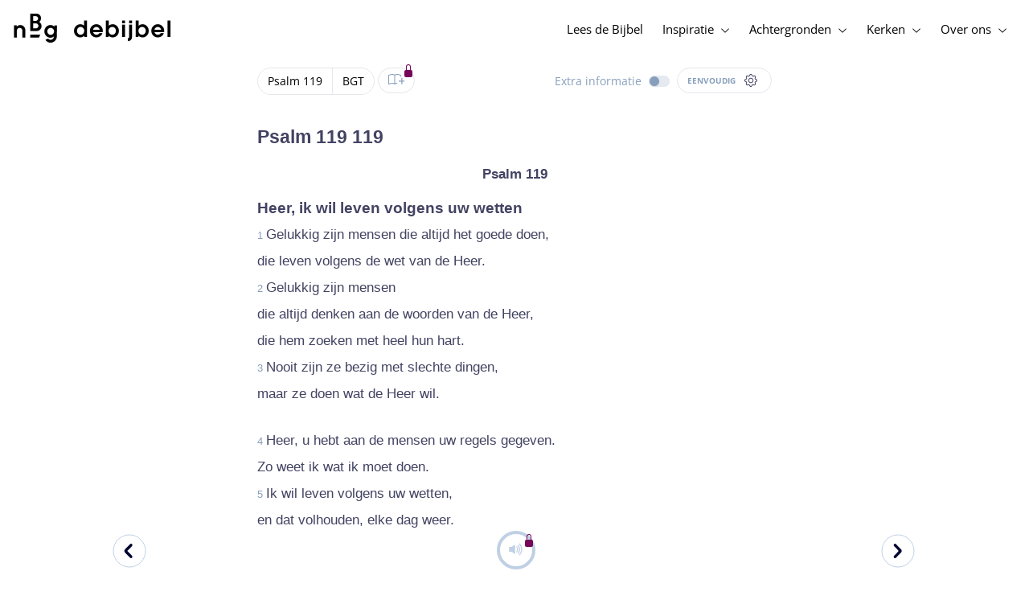

--- FILE ---
content_type: text/html; charset=utf-8
request_url: https://www.debijbel.nl/bijbel/BGT/PSA.119/Psalm-119:57-72-56
body_size: 68368
content:
<!DOCTYPE html><html lang="nl" data-critters-container><head>
    <meta charset="utf-8">
    <title>Psalm 119 119 - Bijbel in Gewone Taal</title>
    <base href="/">
    <meta name="viewport" content="width=device-width, initial-scale=1.0, maximum-scale=1.0, user-scalable=0">
    <!-- TODO: inject manifest for the current brand  -->
    <link rel="manifest" href="manifest.json">
  <style>:root{--color-primary:46, 104, 227;--color-secondary:255, 106, 0;--color-secondaryOld:45, 165, 222;--color-grayDark:4, 6, 50;--color-grayMedium:#424362;--color-grayLight:#889fbc;--color-grayExtraLight:#e5eaf1;--color-cta:#13d281;--color-plusAlpha:#fff4d6;--color-plusBravo:#ff6a00;--color-plusCharlie:#ffbd00;--color-highlight-text:#eff7ff;--color-border-block:#E5EAF1;--color-dark:#040632;--color-highlight-yellow:#FFF598;--color-highlight-orange:#FF885F;--color-highlight-blue:#80D5FC;--color-highlight-green:#A5D6A6;--color-highlight:#00ba6b;--color-background-gray:#eff7ff;--color-success-light:#d5f5e8;--color-sepia:#fbf1e6;--line-color:#FFC7B8}*,:before,:after{--tw-border-spacing-x:0;--tw-border-spacing-y:0;--tw-translate-x:0;--tw-translate-y:0;--tw-rotate:0;--tw-skew-x:0;--tw-skew-y:0;--tw-scale-x:1;--tw-scale-y:1;--tw-pan-x: ;--tw-pan-y: ;--tw-pinch-zoom: ;--tw-scroll-snap-strictness:proximity;--tw-gradient-from-position: ;--tw-gradient-via-position: ;--tw-gradient-to-position: ;--tw-ordinal: ;--tw-slashed-zero: ;--tw-numeric-figure: ;--tw-numeric-spacing: ;--tw-numeric-fraction: ;--tw-ring-inset: ;--tw-ring-offset-width:0px;--tw-ring-offset-color:#fff;--tw-ring-color:rgb(59 130 246 / .5);--tw-ring-offset-shadow:0 0 #0000;--tw-ring-shadow:0 0 #0000;--tw-shadow:0 0 #0000;--tw-shadow-colored:0 0 #0000;--tw-blur: ;--tw-brightness: ;--tw-contrast: ;--tw-grayscale: ;--tw-hue-rotate: ;--tw-invert: ;--tw-saturate: ;--tw-sepia: ;--tw-drop-shadow: ;--tw-backdrop-blur: ;--tw-backdrop-brightness: ;--tw-backdrop-contrast: ;--tw-backdrop-grayscale: ;--tw-backdrop-hue-rotate: ;--tw-backdrop-invert: ;--tw-backdrop-opacity: ;--tw-backdrop-saturate: ;--tw-backdrop-sepia: ;--tw-contain-size: ;--tw-contain-layout: ;--tw-contain-paint: ;--tw-contain-style: }*,:before,:after{box-sizing:border-box;border-width:0;border-style:solid;border-color:#e5e7eb}:before,:after{--tw-content:""}html{line-height:1.5;-webkit-text-size-adjust:100%;tab-size:4;font-family:ui-sans-serif,system-ui,sans-serif,"Apple Color Emoji","Segoe UI Emoji",Segoe UI Symbol,"Noto Color Emoji";font-feature-settings:normal;font-variation-settings:normal;-webkit-tap-highlight-color:transparent}body{margin:0;line-height:inherit}html{font-size:16px;color:var(--color-content-800)}</style><style>:root{--color-primary: 46, 104, 227;--color-secondary: 255, 106, 0;--color-secondaryOld: 45, 165, 222;--color-grayDark: 4, 6, 50;--color-grayMedium: #424362;--color-grayLight: #889fbc;--color-grayExtraLight: #e5eaf1;--color-cta: #13d281;--color-plusAlpha: #fff4d6;--color-plusBravo: #ff6a00;--color-plusCharlie: #ffbd00;--color-highlight-text: #eff7ff;--color-border-block: #E5EAF1;--color-dark: #040632;--color-highlight-yellow: #FFF598;--color-highlight-orange: #FF885F;--color-highlight-blue: #80D5FC;--color-highlight-green: #A5D6A6;--color-highlight: #00ba6b;--color-background-gray: #eff7ff;--color-success-light: #d5f5e8;--color-sepia: #fbf1e6;--line-color: #FFC7B8}*,:before,:after{--tw-border-spacing-x: 0;--tw-border-spacing-y: 0;--tw-translate-x: 0;--tw-translate-y: 0;--tw-rotate: 0;--tw-skew-x: 0;--tw-skew-y: 0;--tw-scale-x: 1;--tw-scale-y: 1;--tw-pan-x: ;--tw-pan-y: ;--tw-pinch-zoom: ;--tw-scroll-snap-strictness: proximity;--tw-gradient-from-position: ;--tw-gradient-via-position: ;--tw-gradient-to-position: ;--tw-ordinal: ;--tw-slashed-zero: ;--tw-numeric-figure: ;--tw-numeric-spacing: ;--tw-numeric-fraction: ;--tw-ring-inset: ;--tw-ring-offset-width: 0px;--tw-ring-offset-color: #fff;--tw-ring-color: rgb(59 130 246 / .5);--tw-ring-offset-shadow: 0 0 #0000;--tw-ring-shadow: 0 0 #0000;--tw-shadow: 0 0 #0000;--tw-shadow-colored: 0 0 #0000;--tw-blur: ;--tw-brightness: ;--tw-contrast: ;--tw-grayscale: ;--tw-hue-rotate: ;--tw-invert: ;--tw-saturate: ;--tw-sepia: ;--tw-drop-shadow: ;--tw-backdrop-blur: ;--tw-backdrop-brightness: ;--tw-backdrop-contrast: ;--tw-backdrop-grayscale: ;--tw-backdrop-hue-rotate: ;--tw-backdrop-invert: ;--tw-backdrop-opacity: ;--tw-backdrop-saturate: ;--tw-backdrop-sepia: ;--tw-contain-size: ;--tw-contain-layout: ;--tw-contain-paint: ;--tw-contain-style: }*,:before,:after{box-sizing:border-box;border-width:0;border-style:solid;border-color:#e5e7eb}:before,:after{--tw-content: ""}html{line-height:1.5;-webkit-text-size-adjust:100%;tab-size:4;font-family:ui-sans-serif,system-ui,sans-serif,"Apple Color Emoji","Segoe UI Emoji",Segoe UI Symbol,"Noto Color Emoji";font-feature-settings:normal;font-variation-settings:normal;-webkit-tap-highlight-color:transparent}body{margin:0;line-height:inherit}h1,h3,h4{font-size:inherit;font-weight:inherit}a{color:inherit;text-decoration:inherit}b,strong{font-weight:bolder}sub{font-size:75%;line-height:0;position:relative;vertical-align:baseline}sub{bottom:-.25em}button{font-family:inherit;font-feature-settings:inherit;font-variation-settings:inherit;font-size:100%;font-weight:inherit;line-height:inherit;letter-spacing:inherit;color:inherit;margin:0;padding:0}button{text-transform:none}button{-webkit-appearance:button;background-color:transparent;background-image:none}h1,h3,h4,p{margin:0}ul{list-style:none;margin:0;padding:0}button{cursor:pointer}img,svg,audio{display:block;vertical-align:middle}img{max-width:100%;height:auto}html{font-size:16px;color:var(--color-content-800)}h1,h3,h4{hyphens:auto;hyphenate-limit-chars:12 5 5}.sr-only{position:absolute;width:1px;height:1px;padding:0;margin:-1px;overflow:hidden;clip:rect(0,0,0,0);white-space:nowrap;border-width:0}.pointer-events-none{pointer-events:none}.pointer-events-auto{pointer-events:auto}.absolute{position:absolute}.relative{position:relative}.sticky{position:sticky}.inset-0{inset:0}.-right-1{right:-.25rem}.-top-1{top:-.25rem}.-top-2{top:-.5rem}.bottom-0{bottom:0}.right-0{right:0}.right-1{right:.25rem}.top-0{top:0}.top-2{top:.5rem}.top-\[72px\]{top:72px}.z-10{z-index:10}.z-20{z-index:20}.z-30{z-index:30}.z-50{z-index:50}.col-span-1{grid-column:span 1 / span 1}.m-0{margin:0}.m-auto{margin:auto}.-mx-4{margin-left:-1rem;margin-right:-1rem}.mx-auto{margin-left:auto;margin-right:auto}.-ml-2{margin-left:-.5rem}.-mt-2{margin-top:-.5rem}.mb-1{margin-bottom:.25rem}.mb-4{margin-bottom:1rem}.mb-6{margin-bottom:1.5rem}.ml-1{margin-left:.25rem}.ml-2{margin-left:.5rem}.ml-3{margin-left:.75rem}.mr-1{margin-right:.25rem}.mr-2{margin-right:.5rem}.mr-4{margin-right:1rem}.mt-1{margin-top:.25rem}.mt-2{margin-top:.5rem}.mt-4{margin-top:1rem}.mt-8{margin-top:2rem}.mt-\[2px\]{margin-top:2px}.line-clamp-1{overflow:hidden;display:-webkit-box;-webkit-box-orient:vertical;-webkit-line-clamp:1}.block{display:block}.inline-block{display:inline-block}.inline{display:inline}.flex{display:flex}.inline-flex{display:inline-flex}.grid{display:grid}.hidden{display:none}.h-10{height:2.5rem}.h-100vh{height:100vh}.h-11{height:2.75rem}.h-12{height:3rem}.h-20{height:5rem}.h-3{height:.75rem}.h-4{height:1rem}.h-5{height:1.25rem}.h-6{height:1.5rem}.h-7{height:1.75rem}.h-8{height:2rem}.h-\[18px\]{height:18px}.h-full{height:100%}.max-h-screen{max-height:100vh}.w-100vw{width:100vw}.w-11{width:2.75rem}.w-12{width:3rem}.w-3{width:.75rem}.w-32{width:8rem}.w-4{width:1rem}.w-5{width:1.25rem}.w-6{width:1.5rem}.w-8{width:2rem}.w-\[18px\]{width:18px}.w-\[8\.25rem\]{width:8.25rem}.w-full{width:100%}.w-max-content{width:max-content}.w-px{width:1px}.min-w-fit{min-width:-moz-fit-content;min-width:fit-content}.max-w-\[100vw\]{max-width:100vw}.max-w-\[90px\]{max-width:90px}.max-w-container{max-width:1250px}.max-w-screen-lg{max-width:1024px}.max-w-screen-sm{max-width:640px}.flex-shrink-0{flex-shrink:0}.flex-grow{flex-grow:1}.translate-x-0{--tw-translate-x: 0px;transform:translate(var(--tw-translate-x),var(--tw-translate-y)) rotate(var(--tw-rotate)) skew(var(--tw-skew-x)) skewY(var(--tw-skew-y)) scaleX(var(--tw-scale-x)) scaleY(var(--tw-scale-y))}.scale-\[\.6\]{--tw-scale-x: .6;--tw-scale-y: .6;transform:translate(var(--tw-translate-x),var(--tw-translate-y)) rotate(var(--tw-rotate)) skew(var(--tw-skew-x)) skewY(var(--tw-skew-y)) scaleX(var(--tw-scale-x)) scaleY(var(--tw-scale-y))}.transform{transform:translate(var(--tw-translate-x),var(--tw-translate-y)) rotate(var(--tw-rotate)) skew(var(--tw-skew-x)) skewY(var(--tw-skew-y)) scaleX(var(--tw-scale-x)) scaleY(var(--tw-scale-y))}.cursor-not-allowed{cursor:not-allowed}.cursor-pointer{cursor:pointer}.auto-cols-fr{grid-auto-columns:minmax(0,1fr)}.grid-cols-1{grid-template-columns:repeat(1,minmax(0,1fr))}.grid-cols-2{grid-template-columns:repeat(2,minmax(0,1fr))}.grid-cols-3{grid-template-columns:repeat(3,minmax(0,1fr))}.grid-cols-4{grid-template-columns:repeat(4,minmax(0,1fr))}.flex-row{flex-direction:row}.flex-col{flex-direction:column}.items-start{align-items:flex-start}.items-end{align-items:flex-end}.items-center{align-items:center}.justify-start{justify-content:flex-start}.justify-end{justify-content:flex-end}.justify-center{justify-content:center}.justify-between{justify-content:space-between}.gap-4{gap:1rem}.gap-6{gap:1.5rem}.gap-y-3{row-gap:.75rem}.space-x-8>:not([hidden])~:not([hidden]){--tw-space-x-reverse: 0;margin-right:calc(2rem * var(--tw-space-x-reverse));margin-left:calc(2rem * calc(1 - var(--tw-space-x-reverse)))}.self-center{align-self:center}.self-stretch{align-self:stretch}.overflow-hidden{overflow:hidden}.truncate{overflow:hidden;text-overflow:ellipsis;white-space:nowrap}.text-ellipsis{text-overflow:ellipsis}.rounded-3xl{border-radius:1.5rem}.rounded-full{border-radius:9999px}.border-2{border-width:2px}.border-\[4px\]{border-width:4px}.border-b{border-bottom-width:1px}.border-b-4{border-bottom-width:4px}.border-l-4{border-left-width:4px}.border-t{border-top-width:1px}.border-none{border-style:none}.border-\[\#C0D0E4\]{--tw-border-opacity: 1;border-color:rgb(192 208 228 / var(--tw-border-opacity, 1))}.border-grayExtraLight{border-color:var(--color-grayExtraLight)}.border-transparent{border-color:transparent}.bg-cta{background-color:var(--color-cta)}.bg-gradientPrimary{--tw-bg-opacity: 1;background-color:rgba(var(--color-gradient-primary),var(--tw-bg-opacity, 1))}.bg-gray-200{--tw-bg-opacity: 1;background-color:rgb(229 231 235 / var(--tw-bg-opacity, 1))}.bg-grayDark{--tw-bg-opacity: 1;background-color:rgba(var(--color-grayDark),var(--tw-bg-opacity, 1))}.bg-grayExtraLight{background-color:var(--color-grayExtraLight)}.bg-grayLight{background-color:var(--color-grayLight)}.bg-pink-50{--tw-bg-opacity: 1;background-color:rgb(253 242 248 / var(--tw-bg-opacity, 1))}.bg-primary{--tw-bg-opacity: 1;background-color:rgba(var(--color-primary),var(--tw-bg-opacity, 1))}.bg-transparent{background-color:transparent}.bg-white{--tw-bg-opacity: 1;background-color:rgb(255 255 255 / var(--tw-bg-opacity, 1))}.bg-opacity-20{--tw-bg-opacity: .2}.bg-opacity-5{--tw-bg-opacity: .05}.fill-cta{fill:var(--color-cta)}.fill-white{fill:#fff}.p-0{padding:0}.px-3{padding-left:.75rem;padding-right:.75rem}.px-4{padding-left:1rem;padding-right:1rem}.px-5{padding-left:1.25rem;padding-right:1.25rem}.px-6{padding-left:1.5rem;padding-right:1.5rem}.py-0{padding-top:0;padding-bottom:0}.py-2{padding-top:.5rem;padding-bottom:.5rem}.py-2\.5{padding-top:.625rem;padding-bottom:.625rem}.py-3{padding-top:.75rem;padding-bottom:.75rem}.py-9{padding-top:2.25rem;padding-bottom:2.25rem}.py-\[1px\]{padding-top:1px;padding-bottom:1px}.pb-1{padding-bottom:.25rem}.pb-2{padding-bottom:.5rem}.pb-3{padding-bottom:.75rem}.pb-4{padding-bottom:1rem}.pb-9{padding-bottom:2.25rem}.pl-1{padding-left:.25rem}.pl-3{padding-left:.75rem}.pl-4{padding-left:1rem}.pl-\[10px\]{padding-left:10px}.pr-1{padding-right:.25rem}.pr-2{padding-right:.5rem}.pr-4{padding-right:1rem}.pt-4{padding-top:1rem}.pt-9{padding-top:2.25rem}.pt-\[26px\]{padding-top:26px}.pt-\[5px\]{padding-top:5px}.text-left{text-align:left}.text-center{text-align:center}.align-top{vertical-align:top}.align-middle{vertical-align:middle}.font-noto-sans{font-family:Noto Sans,sans-serif}.\!text-2lg{font-size:1.1875rem!important;line-height:1.5rem!important}.\!text-bible-md{font-size:1.0625rem!important;line-height:33px!important;letter-spacing:0em!important}.text-2xs{font-size:.8125rem;line-height:1rem}.text-3xs{font-size:.6875rem;line-height:1rem}.text-\[10px\]{font-size:10px}.text-\[12px\]{font-size:12px}.text-base{font-size:1.0625rem;line-height:1.5rem}.text-lg{font-size:1.125rem;line-height:1.5rem}.text-sm{font-size:.9375rem;line-height:1.25rem}.text-xl{font-size:1.4375rem;line-height:1.75rem}.text-xs{font-size:.875rem;line-height:1rem}.font-bold{font-weight:700}.uppercase{text-transform:uppercase}.leading-6{line-height:1.5rem}.leading-8{line-height:2rem}.tracking-wider{letter-spacing:.05em}.text-\[\#C0D0E4\]{--tw-text-opacity: 1;color:rgb(192 208 228 / var(--tw-text-opacity, 1))}.text-dark{color:var(--color-dark)}.text-grayDark{--tw-text-opacity: 1;color:rgba(var(--color-grayDark),var(--tw-text-opacity, 1))}.text-grayLight{color:var(--color-grayLight)}.text-grayMedium{color:var(--color-grayMedium)}.text-secondary{--tw-text-opacity: 1;color:rgba(var(--color-secondary),var(--tw-text-opacity, 1))}.text-white{--tw-text-opacity: 1;color:rgb(255 255 255 / var(--tw-text-opacity, 1))}.opacity-50{opacity:.5}.shadow{--tw-shadow: 0 1px 3px 0 rgb(0 0 0 / .1), 0 1px 2px -1px rgb(0 0 0 / .1);--tw-shadow-colored: 0 1px 3px 0 var(--tw-shadow-color), 0 1px 2px -1px var(--tw-shadow-color);box-shadow:var(--tw-ring-offset-shadow, 0 0 #0000),var(--tw-ring-shadow, 0 0 #0000),var(--tw-shadow)}.shadow-lg{--tw-shadow: 0 10px 15px -3px rgb(0 0 0 / .1), 0 4px 6px -4px rgb(0 0 0 / .1);--tw-shadow-colored: 0 10px 15px -3px var(--tw-shadow-color), 0 4px 6px -4px var(--tw-shadow-color);box-shadow:var(--tw-ring-offset-shadow, 0 0 #0000),var(--tw-ring-shadow, 0 0 #0000),var(--tw-shadow)}.ring-0{--tw-ring-offset-shadow: var(--tw-ring-inset) 0 0 0 var(--tw-ring-offset-width) var(--tw-ring-offset-color);--tw-ring-shadow: var(--tw-ring-inset) 0 0 0 calc(0px + var(--tw-ring-offset-width)) var(--tw-ring-color);box-shadow:var(--tw-ring-offset-shadow),var(--tw-ring-shadow),var(--tw-shadow, 0 0 #0000)}.transition{transition-property:color,background-color,border-color,text-decoration-color,fill,stroke,opacity,box-shadow,transform,filter,backdrop-filter;transition-timing-function:cubic-bezier(.4,0,.2,1);transition-duration:.15s}.transition-colors{transition-property:color,background-color,border-color,text-decoration-color,fill,stroke;transition-timing-function:cubic-bezier(.4,0,.2,1);transition-duration:.15s}.transition-opacity{transition-property:opacity;transition-timing-function:cubic-bezier(.4,0,.2,1);transition-duration:.15s}.duration-1000{transition-duration:1s}.duration-150{transition-duration:.15s}.duration-200{transition-duration:.2s}.duration-700{transition-duration:.7s}.ease-in{transition-timing-function:cubic-bezier(.4,0,1,1)}.ease-in-out{transition-timing-function:cubic-bezier(.4,0,.2,1)}.after\:block:after{content:var(--tw-content);display:block}.after\:h-2:after{content:var(--tw-content);height:.5rem}.hover\:border-secondary:hover{--tw-border-opacity: 1;border-color:rgba(var(--color-secondary),var(--tw-border-opacity, 1))}.hover\:text-grayDark:hover{--tw-text-opacity: 1;color:rgba(var(--color-grayDark),var(--tw-text-opacity, 1))}.hover\:text-primary:hover{--tw-text-opacity: 1;color:rgba(var(--color-primary),var(--tw-text-opacity, 1))}.hover\:text-secondary:hover{--tw-text-opacity: 1;color:rgba(var(--color-secondary),var(--tw-text-opacity, 1))}.focus\:outline-none:focus{outline:2px solid transparent;outline-offset:2px}.group:hover .group-hover\:text-primary{--tw-text-opacity: 1;color:rgba(var(--color-primary),var(--tw-text-opacity, 1))}.group:hover .group-hover\:opacity-100{opacity:1}@media (min-width: 640px){.sm\:mx-0{margin-left:0;margin-right:0}.sm\:w-auto{width:auto}.sm\:max-w-none{max-width:none}.sm\:px-0{padding-left:0;padding-right:0}}@media (min-width: 1024px){.lg\:top-12{top:3rem}.lg\:mb-0{margin-bottom:0}.lg\:ml-auto{margin-left:auto}.lg\:mr-3{margin-right:.75rem}.lg\:mr-4{margin-right:1rem}.lg\:mr-5{margin-right:1.25rem}.lg\:mt-0{margin-top:0}.lg\:block{display:block}.lg\:inline{display:inline}.lg\:flex{display:flex}.lg\:inline-flex{display:inline-flex}.lg\:hidden{display:none}.lg\:h-12{height:3rem}.lg\:h-14{height:3.5rem}.lg\:h-20{height:5rem}.lg\:h-4{height:1rem}.lg\:h-8{height:2rem}.lg\:h-\[72px\]{height:72px}.lg\:h-auto{height:auto}.lg\:w-4{width:1rem}.lg\:min-w-\[200px\]{min-width:200px}.lg\:max-w-\[100vw\]{max-width:100vw}.lg\:flex-1{flex:1 1 0%}.lg\:grid-flow-col{grid-auto-flow:column}.lg\:grid-cols-1{grid-template-columns:repeat(1,minmax(0,1fr))}.lg\:grid-cols-3{grid-template-columns:repeat(3,minmax(0,1fr))}.lg\:flex-row{flex-direction:row}.lg\:justify-center{justify-content:center}.lg\:justify-between{justify-content:space-between}.lg\:space-x-4>:not([hidden])~:not([hidden]){--tw-space-x-reverse: 0;margin-right:calc(1rem * var(--tw-space-x-reverse));margin-left:calc(1rem * calc(1 - var(--tw-space-x-reverse)))}.lg\:overflow-x-scroll{overflow-x:scroll}.lg\:border-0{border-width:0px}.lg\:bg-none{background-image:none}.lg\:px-0{padding-left:0;padding-right:0}.lg\:px-4{padding-left:1rem;padding-right:1rem}.lg\:px-5{padding-left:1.25rem;padding-right:1.25rem}.lg\:py-14{padding-top:3.5rem;padding-bottom:3.5rem}.lg\:py-3{padding-top:.75rem;padding-bottom:.75rem}.lg\:pb-0{padding-bottom:0}.lg\:pb-4{padding-bottom:1rem}.lg\:pr-28{padding-right:7rem}.lg\:pt-14{padding-top:3.5rem}.lg\:text-base{font-size:1.0625rem;line-height:1.5rem}.lg\:font-bold{font-weight:700}.lg\:text-grayLight{color:var(--color-grayLight)}.lg\:underline{text-decoration-line:underline}}@media (min-width: 1280px){.xl\:p-0{padding:0}.xl\:px-0{padding-left:0;padding-right:0}}@media (min-width: 1536px){.\32xl\:auto-cols-fr{grid-auto-columns:minmax(0,1fr)}}
</style><link rel="stylesheet" href="styles.c6be88ed5f2f0ed1.css" media="print" onload="this.media='all'"><noscript><link rel="stylesheet" href="styles.c6be88ed5f2f0ed1.css" media="all"></noscript><link rel="preload" href="/assets/fonts/openSans/openSans-Regular.woff2" as="font" type="font/woff2" crossorigin><link rel="preload" href="/assets/fonts/openSans/openSans-Italic.woff2" as="font" type="font/woff2" crossorigin><link rel="preload" href="/assets/fonts/openSans/openSans-Bold.woff2" as="font" type="font/woff2" crossorigin><link rel="preload" href="/assets/fonts/openSans/openSans-BoldItalic.woff2" as="font" type="font/woff2" crossorigin><style>
        html {
          font-family: 'OpenSans', sans-serif;
        }
        
        @font-face {
          font-family:"OpenSans";
          src: local('OpenSans Regular'), local('OpenSans-Regular'),
            url('assets/fonts/openSans/openSans-Regular.woff2') format('woff2'),
            url('assets/fonts/openSans/openSans-Regular.woff') format('woff');
          font-display: swap;
          font-style:normal;font-weight:normal;
        }
        
        @font-face {
          font-family:"OpenSans";
          src: local('OpenSans Italic'), local('OpenSans-Italic'),
            url('assets/fonts/openSans/openSans-Italic.woff2') format('woff2'),
            url('assets/fonts/openSans/openSans-Italic.woff') format('woff');
          font-display: swap;
          font-style:italic;font-weight:normal;
        }
        
        @font-face {
          font-family:"OpenSans";
          src: local('OpenSans Bold'), local('OpenSans-Bold'),
            url('assets/fonts/openSans/openSans-Bold.woff2') format('woff2'),
            url('assets/fonts/openSans/openSans-Bold.woff') format('woff');
          font-display: swap;
          font-style:normal;font-weight:bold;
        }
        
        @font-face {
          font-family:"OpenSans";
          src: local('OpenSans BoldItalic'), local('OpenSans-BoldItalic'),
            url('assets/fonts/openSans/openSans-BoldItalic.woff2') format('woff2'),
            url('assets/fonts/openSans/openSans-BoldItalic.woff') format('woff');
          font-display: swap;
          font-style:italic;font-weight:bold;
        }
        </style><link rel="icon" type="image/x-icon" href="https://storage.googleapis.com/ibep-prod.appspot.com/brand/nbg/nbg.favicon.ico?GoogleAccessId=firebase-adminsdk-5de4x%40ibep-prod.iam.gserviceaccount.com&amp;Expires=2278627200&amp;Signature=cObYqu8HFri%2BEHQx4R7TJ6kvAoY1VHNw1I%2B%2FmkK88gSOvkuasUjXy81PkX4T79TpSopVVXnVumtVmYKxjVj5I3TP%2BmTDt0RjTGOviC%2BjMYVMKMwJ3btM2xEiSAu%2BucEliqlRXvHJologmgNlHvE8pqdzwWO2k%2B7HdGEs4VBQOlv1Lnz6y4EaiP%2Fp5vY5%2Fatt7Z6QSqEjATzRFM7i47C1r%2Bg3ilosswBY2VVHv%2F3rNinPat%2BXiqc71tx00wdRzianNWg8%2BatcnOFZkCSdErWxkzmFyaksZLFLZ0EtfoBN34Cn4u44b8A7CAacluQt33gh9u8FGMNH80ljmjdxpq%2Ftpw%3D%3D"><meta property="og:title" content="Psalm 119 119 - Bijbel in Gewone Taal"><meta name="twitter:title" content="Psalm 119 119 - Bijbel in Gewone Taal"><meta name="description" content="..."><meta property="og:description" content="..."><meta name="twitter:description" content="..."><meta property="og:type" content="website"><meta property="og:image" content="https://biblebooster-images.s3.us-east-2.amazonaws.com/prod/general/nbg/websharingpreviewimage.jpg"><meta name="twitter:image" content="https://biblebooster-images.s3.us-east-2.amazonaws.com/prod/general/nbg/websharingpreviewimage.jpg"><meta property="og:url" content="https://www.debijbel.nl/bijbel/BGT/PSA.119/Psalm-119:57-72-56"><meta name="twitter:url" content="https://www.debijbel.nl/bijbel/BGT/PSA.119/Psalm-119:57-72-56"><meta http-equiv="Content-Security-Policy" content="default-src 'self' https://api.ibep-dev.com wss://u0f66ngvbb.execute-api.us-east-2.amazonaws.com/dev cms.ibep-dev.com nbg-auth.ibep-dev.com https://api.ibep-prod.com wss://hd0agw1xri.execute-api.us-east-2.amazonaws.com/prod cms.ibep-prod.com nbg-auth.ibep-prod.com https://api.ibep-staging.com wss://cny3wvor6f.execute-api.us-east-2.amazonaws.com/staging cms.ibep-staging.com nbg-auth.ibep-staging.com https://api.ibep-test.com wss://e5cbjrq6gk.execute-api.us-east-2.amazonaws.com/test cms.ibep-test.com nbg-auth.ibep-test.com www.youtube.com www.youtube-nocookie.com player.vimeo.com open.spotify.com public-player-widget.webradiosite.com streamyard.com *.hs-analytics.net *.hs-banner.com *.hscollectedforms.net *.hubspot.com *.hsforms.com *.hsforms.net *.hs-scripts.com *.hs-sites-eu1.com hubspot-forms-static-embed-eu1.s3.amazonaws.com forms.office.com *.jotform.com developers.kakao.com *.kakaocdn.net story.kakao.com kapi.kakao.com *.kakao.com digiaccess.org *.eu.mautic.net *.digiaccess.org matomo.rackfish.com *.acast.com *.die-bibel.de static.ads-twitter.com nexus.ensighten.com td.doubleclick.net stats.g.doubleclick.net spenden.twingle.de *.customgpt.ai *.licdn.com www.gstatic.com www.google.com surveys.enalyzer.com *.omappapi.com optinmonster.com http://engage.biblijosdraugija.lt https://engage.biblijosdraugija.lt code.etracker.com www.etracker.de facebook.com *.facebook.com connect.facebook.net cdn.cookielaw.org geolocation.onetrust.com privacyportal-eu.onetrust.com file-examples.com www.googletagmanager.com www.bytesroute.com app.bytesroute.com bytesroute-backend.herokuapp.com use.typekit.net *.typekit.net *.google-analytics.com analytics.google.com *.analytics.google.com *.ingest.sentry.io d1weibdish4e0y.cloudfront.net d3t5ogzx22a7ri.cloudfront.net d1hkpuz2o5a2xw.cloudfront.net d1bxy2pveef3fq.cloudfront.net mautic.bijbelgenootschap.nl fonts.googleapis.com www.google.pt fonts.gstatic.com prezi-nocookies.com *.prezicdn.net wss://ws.hotjar.com *.hotjar.com *.hotjar.io buzzsprout.com www.buzzsprout.com cdn.onesignal.com onesignal.com bytesroute.com *.bytesroute.com *.webradiosite.com widget.spreaker.com *.spreaker.com *.canva.com *.clarity.ms m.debijbel.nl ofertas.sbb.org.br docs.google.com forms.clickup.com app-cdn.clickup.com 'unsafe-inline'; img-src * data:; frame-src 'self' https://api.ibep-dev.com wss://u0f66ngvbb.execute-api.us-east-2.amazonaws.com/dev cms.ibep-dev.com nbg-auth.ibep-dev.com https://api.ibep-prod.com wss://hd0agw1xri.execute-api.us-east-2.amazonaws.com/prod cms.ibep-prod.com nbg-auth.ibep-prod.com https://api.ibep-staging.com wss://cny3wvor6f.execute-api.us-east-2.amazonaws.com/staging cms.ibep-staging.com nbg-auth.ibep-staging.com https://api.ibep-test.com wss://e5cbjrq6gk.execute-api.us-east-2.amazonaws.com/test cms.ibep-test.com nbg-auth.ibep-test.com www.youtube.com www.youtube-nocookie.com player.vimeo.com open.spotify.com public-player-widget.webradiosite.com streamyard.com *.hs-analytics.net *.hs-banner.com *.hscollectedforms.net *.hubspot.com *.hsforms.com *.hsforms.net *.hs-scripts.com *.hs-sites-eu1.com hubspot-forms-static-embed-eu1.s3.amazonaws.com forms.office.com *.jotform.com developers.kakao.com *.kakaocdn.net story.kakao.com kapi.kakao.com *.kakao.com digiaccess.org *.eu.mautic.net *.digiaccess.org matomo.rackfish.com *.acast.com *.die-bibel.de static.ads-twitter.com nexus.ensighten.com td.doubleclick.net stats.g.doubleclick.net spenden.twingle.de *.customgpt.ai *.licdn.com www.gstatic.com www.google.com surveys.enalyzer.com *.omappapi.com optinmonster.com http://engage.biblijosdraugija.lt https://engage.biblijosdraugija.lt code.etracker.com www.etracker.de facebook.com *.facebook.com connect.facebook.net cdn.cookielaw.org geolocation.onetrust.com privacyportal-eu.onetrust.com file-examples.com www.googletagmanager.com www.bytesroute.com app.bytesroute.com bytesroute-backend.herokuapp.com use.typekit.net *.typekit.net *.google-analytics.com analytics.google.com *.analytics.google.com *.ingest.sentry.io d1weibdish4e0y.cloudfront.net d3t5ogzx22a7ri.cloudfront.net d1hkpuz2o5a2xw.cloudfront.net d1bxy2pveef3fq.cloudfront.net mautic.bijbelgenootschap.nl fonts.googleapis.com www.google.pt fonts.gstatic.com prezi-nocookies.com *.prezicdn.net wss://ws.hotjar.com *.hotjar.com *.hotjar.io buzzsprout.com www.buzzsprout.com cdn.onesignal.com onesignal.com bytesroute.com *.bytesroute.com *.webradiosite.com widget.spreaker.com *.spreaker.com *.canva.com *.clarity.ms m.debijbel.nl ofertas.sbb.org.br docs.google.com forms.clickup.com app-cdn.clickup.com"><style ng-app-id="IBEP-main">[_nghost-IBEP-main-c2071628769]{position:relative;display:block;pointer-events:none}[_nghost-IBEP-main-c2071628769]   .ngx-spinner[_ngcontent-IBEP-main-c2071628769]{transition:.35s linear all;display:block;position:absolute;top:5px;left:0px}[_nghost-IBEP-main-c2071628769]   .ngx-spinner[_ngcontent-IBEP-main-c2071628769]   .ngx-spinner-icon[_ngcontent-IBEP-main-c2071628769]{width:14px;height:14px;border:solid 2px transparent;border-top-color:inherit;border-left-color:inherit;border-radius:50%;-webkit-animation:_ngcontent-IBEP-main-c2071628769_loading-bar-spinner .4s linear infinite;animation:_ngcontent-IBEP-main-c2071628769_loading-bar-spinner .4s linear infinite}[_nghost-IBEP-main-c2071628769]   .ngx-bar[_ngcontent-IBEP-main-c2071628769]{transition:width .35s;position:absolute;top:0;left:0;width:100%;height:2px;border-bottom-right-radius:1px;border-top-right-radius:1px}[dir=rtl]   [_nghost-IBEP-main-c2071628769]   .ngx-bar[_ngcontent-IBEP-main-c2071628769]{right:0;left:unset}[fixed=true][_nghost-IBEP-main-c2071628769]{z-index:10002}[fixed=true][_nghost-IBEP-main-c2071628769]   .ngx-bar[_ngcontent-IBEP-main-c2071628769]{position:fixed}[fixed=true][_nghost-IBEP-main-c2071628769]   .ngx-spinner[_ngcontent-IBEP-main-c2071628769]{position:fixed;top:10px;left:10px}[dir=rtl]   [fixed=true][_nghost-IBEP-main-c2071628769]   .ngx-spinner[_ngcontent-IBEP-main-c2071628769]{right:10px;left:unset}@-webkit-keyframes _ngcontent-IBEP-main-c2071628769_loading-bar-spinner{0%{transform:rotate(0)}to{transform:rotate(360deg)}}@keyframes _ngcontent-IBEP-main-c2071628769_loading-bar-spinner{0%{transform:rotate(0)}to{transform:rotate(360deg)}}</style><style ng-app-id="IBEP-main">.flyout[_ngcontent-IBEP-main-c1170487364], .overlay[_ngcontent-IBEP-main-c1170487364] {
  display: none;
}

.test[_ngcontent-IBEP-main-c1170487364] {
  grid-column-start: 2;
  grid-row-start: 1;
}

.menu-item-container[_ngcontent-IBEP-main-c1170487364]:hover   .flyout[_ngcontent-IBEP-main-c1170487364] {
  display: block;
}

.active[_ngcontent-IBEP-main-c1170487364] {
  font-weight: bold;
}

.item[_ngcontent-IBEP-main-c1170487364], .button[_ngcontent-IBEP-main-c1170487364] {
  font-weight: inherit;
}

a.disabled[_ngcontent-IBEP-main-c1170487364] {
  pointer-events: none;
  cursor: default;
}</style><style ng-app-id="IBEP-main">.default[_ngcontent-IBEP-main-c2830398547] {
  border-width: 1px;
  --tw-bg-opacity: 1;
  background-color: rgb(255 255 255 / var(--tw-bg-opacity, 1));
  transition-property: color, background-color, border-color, text-decoration-color, fill, stroke, opacity, box-shadow, transform, filter, backdrop-filter;
  transition-timing-function: cubic-bezier(0.4, 0, 0.2, 1);
  transition-duration: 300ms;
}

.default[_ngcontent-IBEP-main-c2830398547]:hover {
  --tw-border-opacity: 1;
  border-color: rgba(var(--color-primary), var(--tw-border-opacity, 1));
}

.primary[_ngcontent-IBEP-main-c2830398547] {
  --tw-bg-opacity: 1;
  background-color: rgba(var(--color-primary), var(--tw-bg-opacity, 1));
  --tw-text-opacity: 1;
  color: rgb(255 255 255 / var(--tw-text-opacity, 1));
}

.primary[_ngcontent-IBEP-main-c2830398547]:hover {
  background-color: rgba(var(--color-primary), var(--tw-bg-opacity, 1));
  --tw-bg-opacity: 0.9;
}

.secondary[_ngcontent-IBEP-main-c2830398547] {
  --tw-bg-opacity: 1;
  background-color: rgba(var(--color-secondary), var(--tw-bg-opacity, 1));
  --tw-text-opacity: 1;
  color: rgb(255 255 255 / var(--tw-text-opacity, 1));
}

.secondary[_ngcontent-IBEP-main-c2830398547]:hover {
  --tw-bg-opacity: 1;
  background-color: rgba(var(--color-primary), var(--tw-bg-opacity, 1));
}

.white[_ngcontent-IBEP-main-c2830398547] {
  --tw-bg-opacity: 1;
  background-color: rgb(255 255 255 / var(--tw-bg-opacity, 1));
  --tw-text-opacity: 1;
  color: rgb(0 0 0 / var(--tw-text-opacity, 1));
}

.white[_ngcontent-IBEP-main-c2830398547]:hover {
  --tw-text-opacity: 1;
  color: rgba(var(--color-primary), var(--tw-text-opacity, 1));
}

.transparent[_ngcontent-IBEP-main-c2830398547] {
  --tw-bg-opacity: 0.05;
}

.premium[_ngcontent-IBEP-main-c2830398547] {
  border-width: 1px;
  --tw-border-opacity: 1;
  border-color: rgb(255 255 255 / var(--tw-border-opacity, 1));
  background-color: rgba(var(--color-secondary), var(--tw-bg-opacity, 1));
  --tw-bg-opacity: 0.1;
  transition-property: color, background-color, border-color, text-decoration-color, fill, stroke, opacity, box-shadow, transform, filter, backdrop-filter;
  transition-timing-function: cubic-bezier(0.4, 0, 0.2, 1);
  transition-duration: 300ms;
}

.premium[_ngcontent-IBEP-main-c2830398547]:hover {
  --tw-border-opacity: 1;
  border-color: rgba(var(--color-secondary), var(--tw-border-opacity, 1));
}

.gray[_ngcontent-IBEP-main-c2830398547] {
  background-color: var(--color-grayExtraLight);
  color: var(--color-grayMedium);
}

.gray[_ngcontent-IBEP-main-c2830398547]:hover {
  --tw-text-opacity: 1;
  color: rgba(var(--color-grayDark), var(--tw-text-opacity, 1));
}

.gray-light[_ngcontent-IBEP-main-c2830398547] {
  background-color: var(--color-grayExtraLight);
  color: var(--color-grayLight);
}

.gray-light[_ngcontent-IBEP-main-c2830398547]:hover {
  color: var(--color-grayLight);
}

.conversion[_ngcontent-IBEP-main-c2830398547] {
  background-color: var(--color-plusAlpha);
  color: var(--color-plusBravo);
}

.conversion[_ngcontent-IBEP-main-c2830398547]:hover {
  --tw-bg-opacity: 0.9;
}

.cta[_ngcontent-IBEP-main-c2830398547] {
  background-color: var(--color-cta);
  --tw-text-opacity: 1;
  color: rgb(255 255 255 / var(--tw-text-opacity, 1));
}

.cta[_ngcontent-IBEP-main-c2830398547]:hover {
  background-color: var(--color-cta);
  --tw-bg-opacity: 0.9;
}

.highlight[_ngcontent-IBEP-main-c2830398547] {
  background-color: var(--color-highlight);
  --tw-text-opacity: 1;
  color: rgb(255 255 255 / var(--tw-text-opacity, 1));
}

.highlight[_ngcontent-IBEP-main-c2830398547]:hover {
  --tw-bg-opacity: 0.9;
}

.s[_ngcontent-IBEP-main-c2830398547] {
  height: 1.5rem;
  padding-top: 0px;
  padding-bottom: 0px;
  padding-left: 1.25rem;
  padding-right: 1.25rem;
}

.m[_ngcontent-IBEP-main-c2830398547] {
  height: 2rem;
  padding-top: 0px;
  padding-bottom: 0px;
  padding-left: 0.75rem;
  padding-right: 0.75rem;
}

.m-flexible[_ngcontent-IBEP-main-c2830398547] {
  min-height: 2rem;
  padding-top: 0.25rem;
  padding-bottom: 0.25rem;
  padding-left: 0.75rem;
  padding-right: 0.75rem;
}

.l[_ngcontent-IBEP-main-c2830398547] {
  height: 2.5rem;
  padding-top: 0px;
  padding-bottom: 0px;
  padding-left: 0.75rem;
  padding-right: 0.75rem;
}

.xl[_ngcontent-IBEP-main-c2830398547] {
  height: 3rem;
  padding-top: 0px;
  padding-bottom: 0px;
}

.fullWidth[_ngcontent-IBEP-main-c2830398547] {
  width: 100%;
}

.autoWidth[_ngcontent-IBEP-main-c2830398547] {
  width: auto;
}

.inactive[_ngcontent-IBEP-main-c2830398547] {
  cursor: not-allowed;
  opacity: 0.5;
}

.locked[_ngcontent-IBEP-main-c2830398547] {
  cursor: not-allowed;
}

.disabled[_ngcontent-IBEP-main-c2830398547]:hover {
  background-color: var(--color-grayExtraLight);
}

.shadow[_ngcontent-IBEP-main-c2830398547] {
  --tw-shadow-color: var(--color-grayLight);
  --tw-shadow: var(--tw-shadow-colored);
  --tw-drop-shadow: drop-shadow(0 20px 13px rgb(0 0 0 / 0.03)) drop-shadow(0 8px 5px rgb(0 0 0 / 0.08));
  filter: var(--tw-blur) var(--tw-brightness) var(--tw-contrast) var(--tw-grayscale) var(--tw-hue-rotate) var(--tw-invert) var(--tw-saturate) var(--tw-sepia) var(--tw-drop-shadow);
}</style><style ng-app-id="IBEP-main">.bible-button-group {
  isolation: isolate;
  display: flex;
  overflow: hidden;
  border-radius: 1.5rem;
  border-width: 1px;
  --tw-border-opacity: 1;
  border-color: rgb(229 231 235 / var(--tw-border-opacity, 1));
  transition-property: all;
  transition-timing-function: cubic-bezier(0.4, 0, 0.2, 1);
  transition-duration: 200ms;
  /* Enhanced hover effect for the entire button group - matching ibep-button */
  /* Generic button wrapper styling */
  /* Override ibep-button default styles for all buttons in the group */
  /* Rounded corners using :first-child and :last-child pseudo-classes */
}
.bible-button-group:hover {
  border-color: rgba(var(--color-primary), var(--tw-border-opacity, 1));
}
.bible-button-group > div {
  position: relative;
  margin: 0px;
  border-style: none;
  background-color: transparent;
  padding: 0px;
}
.bible-button-group button {
  position: relative;
  z-index: 10;
  margin: 0px;
  border-radius: 0px;
  border-style: none;
  --tw-bg-opacity: 1;
  background-color: rgb(255 255 255 / var(--tw-bg-opacity, 1));
  padding-left: 0.75rem;
  padding-right: 0.75rem;
  padding-top: 0.5rem;
  padding-bottom: 0.5rem;
  --tw-shadow: 0 0 #0000;
  --tw-shadow-colored: 0 0 #0000;
  box-shadow: var(--tw-ring-offset-shadow, 0 0 #0000), var(--tw-ring-shadow, 0 0 #0000), var(--tw-shadow);
  outline: 2px solid transparent;
  outline-offset: 2px;
  transition-property: all;
  transition-timing-function: cubic-bezier(0.4, 0, 0.2, 1);
  transition-duration: 200ms;
  /* Focus state using inset box-shadow to prevent layout shifts and maintain rounded corners */
  /* Fallback for browsers that don't support :focus-visible */
  /* Hide focus for mouse users in modern browsers */
}
.bible-button-group button:focus-visible {
  box-shadow: inset 0 0 0 2px var(--color-gradient-secondary) !important;
  position: relative;
  z-index: 10;
}
.bible-button-group button:focus {
  box-shadow: inset 0 0 0 2px var(--color-gradient-secondary) !important;
  position: relative;
  z-index: 10;
}
.bible-button-group button:focus:not(:focus-visible) {
  box-shadow: none !important;
}
.bible-button-group > :first-child button {
  border-top-left-radius: 1.5rem;
  border-bottom-left-radius: 1.5rem;
}
.bible-button-group > :last-child button {
  border-top-right-radius: 1.5rem;
  border-bottom-right-radius: 1.5rem;
}

/* Style the inner content divs */
.bible-button-content {
  pointer-events: none; /* Prevent double-click handling */
}

/* Visual separator styling - targets the middle div that contains no button */
.bible-button-group > div:nth-child(2) {
  width: 1px;
  flex-shrink: 0;
  align-self: stretch;
  --tw-bg-opacity: 1;
  background-color: rgb(229 231 235 / var(--tw-bg-opacity, 1));
  min-height: 100%; /* Ensure separator takes full height */
}

.toolbar-shadow {
  background: linear-gradient(0deg, rgba(255, 255, 255, 0) 0%, white 53%);
}

.bible-copyright a {
  text-decoration: underline;
}</style><style ng-app-id="IBEP-main">.isActive[_ngcontent-IBEP-main-c3823602715] {
  border: 1px solid;
  box-shadow: 0 0 4px 0 #3099f9;
  --tw-border-opacity: 1;
  border-color: rgba(var(--color-primary), var(--tw-border-opacity, 1));
}</style><style ng-app-id="IBEP-main">@media (max-width: 1023px) {
  .nav-grad-mobile[_ngcontent-IBEP-main-c1121866478] {
    background: linear-gradient(0deg, white 0%, rgba(255, 255, 255, 0) 100%);
  }
}

@media (min-width: 1024px) {
  .nav-grad-desktop[_ngcontent-IBEP-main-c1121866478] {
    background: linear-gradient(0deg, white 49%, rgba(255, 255, 255, 0) 100%);
  }
}

.nav-grad[_ngcontent-IBEP-main-c1121866478] {
  background: linear-gradient(0deg, white 0%, rgba(255, 255, 255, 0) 70%);
}

.nav-grad-left[_ngcontent-IBEP-main-c1121866478] {
  background: linear-gradient(to left, white 0%, rgba(255, 255, 255, 0) 50%);
}

.nav-grad-right[_ngcontent-IBEP-main-c1121866478] {
  background: linear-gradient(to right, white 0%, rgba(255, 255, 255, 0) 50%);
}

.button-appearance[_ngcontent-IBEP-main-c1121866478] {
  appearance: button;
  -webkit-appearance: button;
  -moz-appearance: button;
}

select[_ngcontent-IBEP-main-c1121866478] {
  appearance: none;
  -webkit-appearance: none;
  -moz-appearance: none;
  text-indent: 1px;
  text-overflow: "";
}

input[_ngcontent-IBEP-main-c1121866478] {
  accent-color: rgba(var(--color-secondary), 1);
}

@media screen and (-webkit-min-device-pixel-ratio: 0) {
  input[type=range][_ngcontent-IBEP-main-c1121866478] {
    overflow: hidden;
    -webkit-appearance: none;
    background-color: #c0d0e4;
    cursor: ew-resize;
  }
  input[type=range][_ngcontent-IBEP-main-c1121866478]::-webkit-slider-runnable-track {
    -webkit-appearance: none;
    color: rgba(var(--color-secondary), 1);
    margin-top: -1px;
  }
  input[type=range][_ngcontent-IBEP-main-c1121866478]::-webkit-slider-thumb {
    width: 10px;
    -webkit-appearance: none;
    height: 10px;
    cursor: ew-resize;
    background: rgba(var(--color-secondary), 1);
    box-shadow: -600px 0 0 600px rgba(var(--color-secondary), 1);
  }
}</style><style ng-app-id="IBEP-main">

      [data-picker-dropdown][_ngcontent-IBEP-main-c3111168470] {
        position: fixed !important;
      }
      

      .picker-overlay[_ngcontent-IBEP-main-c3111168470] {
        position: fixed !important;
      }</style><style ng-app-id="IBEP-main">.container[_ngcontent-IBEP-main-c617442750] {
  position: relative;
  margin-right: 0.5rem;
  display: inline-block;
  width: 2.5rem;
  -webkit-user-select: none;
          user-select: none;
  vertical-align: middle;
  transition-property: color, background-color, border-color, text-decoration-color, fill, stroke, opacity, box-shadow, transform, filter, backdrop-filter;
  transition-timing-function: cubic-bezier(0.4, 0, 0.2, 1);
  transition-duration: 200ms;
  transition-timing-function: cubic-bezier(0.4, 0, 1, 1)
}

.toggle-input[_ngcontent-IBEP-main-c617442750] {
  position: absolute;
  display: block;
  height: 1.5rem;
  width: 1.5rem;
  cursor: pointer;
  appearance: none;
  border-radius: 9999px;
  border-width: 4px;
  --tw-bg-opacity: 1;
  background-color: rgb(255 255 255 / var(--tw-bg-opacity, 1))
}

.toggle__label[_ngcontent-IBEP-main-c617442750] {
  display: block;
  height: 1.5rem;
  cursor: pointer;
  overflow: hidden;
  border-radius: 9999px;
  --tw-bg-opacity: 1;
  background-color: rgb(209 213 219 / var(--tw-bg-opacity, 1))
}

.toggle-checkbox[_ngcontent-IBEP-main-c617442750]:checked {
  right: 0px;
  --tw-border-opacity: 1;
  border-color: rgb(74 222 128 / var(--tw-border-opacity, 1));
  right: 0;
  border-color: #68d391
}

.toggle-checkbox[_ngcontent-IBEP-main-c617442750]:checked    + .toggle-label[_ngcontent-IBEP-main-c617442750] {
  --tw-bg-opacity: 1;
  background-color: rgb(74 222 128 / var(--tw-bg-opacity, 1));
  background-color: #68d391
}</style><style ng-app-id="IBEP-main">

      .no-scrollbar[_ngcontent-IBEP-main-c3598239177]::-webkit-scrollbar {
        display: none;
      }

      

      .no-scrollbar[_ngcontent-IBEP-main-c3598239177] {
        -ms-overflow-style: none; 

        scrollbar-width: none; 

      }</style><style ng-app-id="IBEP-main">[_nghost-IBEP-main-c4145848528]     [class^=imt], [_nghost-IBEP-main-c4145848528]     [class^=is] {
  text-align: center;
  font-weight: bold;
  font-size: 27px;
  line-height: 50px;
  margin-top: 25px;
  margin-bottom: 25px;
}</style><style ng-app-id="IBEP-main">.cl[_ngcontent-IBEP-main-c4208480980] {
  text-align: center;
  font-weight: bold;
}</style><style ng-app-id="IBEP-main">.verse {
  padding-top: 0.25rem;
  padding-bottom: 0.2rem;
  margin: 0;
}

.hovered {
  background-color: #eee;
}

.selected {
  background-color: #F0F7FF;
  color: #424362;
}

.highlighted span {
  background-color: #FFF0C8;
}

.flashed {
  background-color: rgba(255, 240, 70, 0.65);
}

.popover {
  background-color: #fcfafa;
  box-shadow: 3px 3px 10px 2px rgba(0, 0, 0, 0.1);
}

.crossRef .crossRefContent {
  text-indent: 0;
  width: max-content;
  max-width: 50vw;
}

.it {
  font-style: italic;
}

.fr {
  font-size: 0.9rem !important;
  margin-right: 0.5rem;
}

.fq {
  font-weight: 600;
}

.grad {
  background: linear-gradient(0deg, white 10%, rgba(255, 255, 255, 0) 100%);
}

.custom-scrollbar {
  scrollbar-width: 6px;
}

.custom-scrollbar::-webkit-scrollbar {
  width: 6px;
}

.custom-scrollbar::-webkit-scrollbar-track {
  margin-top: 10px;
  border-radius: 10px;
  margin-right: 5px;
}

.custom-scrollbar::-webkit-scrollbar-thumb {
  background-color: #ffc7b8;
  border-radius: 4px;
  margin-right: 10px;
}

.custom-scrollbar::-webkit-scrollbar-thumb:hover {
  background: #ffc7b8;
}

/* REMOVE SCROLLBAR ARROWS (ALL VARIANTS) */
.custom-scrollbar::-webkit-scrollbar-button,
.custom-scrollbar::-webkit-scrollbar-button:start:decrement,
.custom-scrollbar::-webkit-scrollbar-button:end:increment,
.custom-scrollbar::-webkit-scrollbar-button:single-button,
.custom-scrollbar::-webkit-scrollbar-button:double-button {
  display: none !important;
  width: 0 !important;
  height: 0 !important;
  background: transparent !important;
  color: transparent !important;
}

.custom-scrollbarFootnote {
  scrollbar-width: thin;
  scrollbar-color: #C0D2F7 transparent;
}

.custom-scrollbarFootnote::-webkit-scrollbar {
  width: 6px;
}

.custom-scrollbarFootnote::-webkit-scrollbar-track {
  margin-top: 10px;
  margin-right: 5px;
  border-radius: 10px;
  background: transparent;
}

.custom-scrollbarFootnote ::-webkit-scrollbar-thumb {
  background-color: #C0D2F7;
  border-radius: 4px;
}

.custom-scrollbarFootnote ::-webkit-scrollbar-thumb:hover {
  background-color: #C0D2F7;
}

/* REMOVE ARROWS */
.custom-scrollbarFootnote::-webkit-scrollbar-button,
.custom-scrollbarFootnote::-webkit-scrollbar-button:start:decrement,
.custom-scrollbarFootnote::-webkit-scrollbar-button:end:increment,
.custom-scrollbarFootnote::-webkit-scrollbar-button:single-button,
.custom-scrollbarFootnote::-webkit-scrollbar-button:double-button {
  display: none !important;
  width: 0 !important;
  height: 0 !important;
  background: transparent !important;
  color: transparent !important;
}</style><style ng-app-id="IBEP-main">.s[_ngcontent-IBEP-main-c3750157261], .s1[_ngcontent-IBEP-main-c3750157261], .s2[_ngcontent-IBEP-main-c3750157261], .s3[_ngcontent-IBEP-main-c3750157261], .s4[_ngcontent-IBEP-main-c3750157261] {
  font-weight: bold;
  font-size: inherit;
  margin-top: 14px;
  margin-bottom: 4px;
  display: block;
}</style><style ng-app-id="IBEP-main">[_nghost-IBEP-main-c2736031988]     p {
  text-indent: -2em;
}
[_nghost-IBEP-main-c2736031988]     p .footnote {
  text-indent: 0;
}

.q[_ngcontent-IBEP-main-c2736031988], .q1[_ngcontent-IBEP-main-c2736031988] {
  margin-left: 2em;
  margin-right: 0em;
}

.q2[_ngcontent-IBEP-main-c2736031988] {
  margin-left: 4em;
  margin-right: 0em;
}

.q3[_ngcontent-IBEP-main-c2736031988] {
  margin-left: 6em;
  margin-right: 0em;
}

.q4[_ngcontent-IBEP-main-c2736031988] {
  margin-left: 8em;
  margin-right: 0em;
}</style><style ng-app-id="IBEP-main">@charset "UTF-8";
.v[_ngcontent-IBEP-main-c2855507639], .vp[_ngcontent-IBEP-main-c2855507639], sup[class^=v][_ngcontent-IBEP-main-c2855507639] {
  position: relative;
  font-size: 75%;
  vertical-align: baseline;
  white-space: nowrap;
  line-height: 0;
  font-family: sans-serif;
  top: 0;
  margin-right: 4px;
}

sup[_ngcontent-IBEP-main-c2855507639]    + sup[_ngcontent-IBEP-main-c2855507639]:before {
  content: " ";
}</style><style ng-app-id="IBEP-main">.b[_ngcontent-IBEP-main-c3635480701] {
  height: 25px;
}</style><style ng-app-id="IBEP-main">.footer-link a {
  text-decoration: underline;
  color: rgb(var(--color-grayMedium));
}
.footer-link a:hover {
  color: rgb(var(--color-secondary));
}</style></head>
  <body style="overflow-x: hidden; --color-primary: 54,173,195; --color-gradient-primary: 54,173,195; --color-gradient-secondary: #005262; --color-primary-dark: #002137; --color-secondary: 119,7,88; --color-cta: #005262;" class="NBG">
    <ibep-root ng-version="17.1.3" ng-server-context="ssr"><ibep-header-container><header class="m-auto grid grid-cols-1 xl:p-0 max-h-screen ease-in duration-700" style="transition: max-height 0.7s;"><div class="relative px-4 lg:px-0 border-b border-grayExtraLight lg:border-0"><div class="max-w-container mx-auto h-12 lg:h-[72px] grid grid-cols-3 lg:flex justify-between items-center lg:px-5 xl:px-0"><div class="lg:hidden flex flex-row align-middle"><ibep-menu-auth-mobile><div class="flex justify-start lg:hidden"><button class="w-6 h-6 mt-[2px] rounded-full flex justify-center items-center bg-primary"><ibep-person-svg svgstyles="w-4 h-4" class="pb-1 cursor-pointer text-white"><svg ibephidetillinit="" xmlns="http://www.w3.org/2000/svg" fill="currentColor" viewBox="0 0 16 16" class="inline m-auto w-4 h-4" style=""><path d="M8 8a3 3 0 1 0 0-6 3 3 0 0 0 0 6zm2-3a2 2 0 1 1-4 0 2 2 0 0 1 4 0zm4 8c0 1-1 1-1 1H3s-1 0-1-1 1-4 6-4 6 3 6 4zm-1-.004c-.001-.246-.154-.986-.832-1.664C11.516 10.68 10.289 10 8 10c-2.29 0-3.516.68-4.168 1.332-.678.678-.83 1.418-.832 1.664h10z"/></svg></ibep-person-svg></button></div><!----></ibep-menu-auth-mobile><!----><div><ibep-search-svg tabindex="0" svgstyles="w-[18px] h-[18px]" class="pl-4 cursor-pointer"><svg ibephidetillinit="" xmlns="http://www.w3.org/2000/svg" viewBox="0 0 16 16" class="inline m-auto w-[18px] h-[18px]" style=""><path d="M11.742 10.344a6.5 6.5 0 1 0-1.397 1.398h-.001c.03.04.062.078.098.115l3.85 3.85a1 1 0 0 0 1.415-1.414l-3.85-3.85a1.007 1.007 0 0 0-.115-.1zM12 6.5a5.5 5.5 0 1 1-11 0 5.5 5.5 0 0 1 11 0z"/></svg></ibep-search-svg></div><!----></div><div class="flex justify-center -mx-4 sm:mx-0"><ibep-logo logostyles="h-8 lg:h-12" link><a class="py-[1px]" href="/"><img src="https://storage.googleapis.com/ibep-prod.appspot.com/brand/nbg/nbg.logov4.png?GoogleAccessId=firebase-adminsdk-5de4x%40ibep-prod.iam.gserviceaccount.com&amp;Expires=2278627200&amp;Signature=oXTKcIWEf5lbWmWr7n9N1da98uzwk4jHTTZjZMzWW9o5ikYl0TOwFBO%2Fi3AioewxI1KuSZq2S0ITsJPDrVHEDKx2KQw2PxHILg8tl3DJW14mSBlYxoJfu%2BI42f3bn5cNyRgMHc94AHShAKFeon4w3%2B0PshRDqLdbZS8DpG0LUPIw02LzF6zbZrNKnckwsBzYG20A%2Bm4Gf0%2BUvpQhx95P6gUxUbcf%2FPlGw%2BPpGHcZDN%2BEYSq5ea5IouO%2FzBjcfZC2urL%2BCluQP8Wa3ZhpgXUtPBn3a4Vyd38yA2Gf2RhdDl6yHCFfl0meIFrAXiTfKwVLkfWQJoN4eYRxGAL5m6rk%2Bw%3D%3D" alt="Nederlands-Vlaams Bijbelgenootschap" class="h-8 lg:h-12"></a></ibep-logo></div><!----><!----><div class="lg:hidden flex justify-end"><ibep-menu-mobile><div class="justify-end lg:hidden"><button type="button" class="inline-flex items-center justify-center"><span class="sr-only">Open het menu</span><span class="uppercase text-[12px] text-grayLight pr-1">menu</span><div class="bg-primary w-6 h-6 rounded-full flex justify-center items-center"><ibep-hamburger-svg svgstyles="w-4 h-4" class="text-white pb-1"><svg ibephidetillinit="" xmlns="http://www.w3.org/2000/svg" fill="currentColor" viewBox="0 0 16 16" class="inline m-auto w-4 h-4" style=""><path fill-rule="evenodd" d="M2.5 12a.5.5 0 0 1 .5-.5h10a.5.5 0 0 1 0 1H3a.5.5 0 0 1-.5-.5zm0-4a.5.5 0 0 1 .5-.5h10a.5.5 0 0 1 0 1H3a.5.5 0 0 1-.5-.5zm0-4a.5.5 0 0 1 .5-.5h10a.5.5 0 0 1 0 1H3a.5.5 0 0 1-.5-.5z"/></svg></ibep-hamburger-svg></div></button></div><!----><!----></ibep-menu-mobile></div><div class="flex gap-6 items-center"><ibep-menu-fly-out class="hidden lg:block" _nghost-ibep-main-c1170487364><nav _ngcontent-ibep-main-c1170487364 class="lg:h-[72px] hidden lg:flex items-center flex-grow justify-end lg:flex-1"><div _ngcontent-ibep-main-c1170487364 class="group inline-block after:block after:h-2 after:content-[' '] lg:h-[72px] border-b-4 border-transparent hover:border-secondary transition ease-in duration-150 flex items-center"><div _ngcontent-ibep-main-c1170487364 class="h-full"><a _ngcontent-ibep-main-c1170487364 tabindex="-1" class="px-3 h-full flex align-middle text-sm cursor-pointer border-b-4 border-transparent" title="Lees de Bijbel" href="/bijbel"><button _ngcontent-ibep-main-c1170487364 type="button" class="button item inline-flex items-start"><div _ngcontent-ibep-main-c1170487364 class="pt-[26px]"><span _ngcontent-ibep-main-c1170487364>Lees de Bijbel</span><!----></div></button></a><!----><!----><!----></div></div><!----><div _ngcontent-ibep-main-c1170487364 class="group inline-block after:block after:h-2 after:content-[' '] lg:h-[72px] border-b-4 border-transparent hover:border-secondary transition ease-in duration-150 flex items-center"><div _ngcontent-ibep-main-c1170487364 class="h-full"><a _ngcontent-ibep-main-c1170487364 tabindex="-1" class="px-3 h-full flex align-middle text-sm cursor-pointer border-b-4 border-transparent disabled" title="Inspiratie"><button _ngcontent-ibep-main-c1170487364 type="button" class="button item inline-flex items-start"><div _ngcontent-ibep-main-c1170487364 class="pt-[26px]"><span _ngcontent-ibep-main-c1170487364>Inspiratie</span><ibep-chevron-down-svg _ngcontent-ibep-main-c1170487364 svgstyles="w-3 h-3 ml-2"><svg ibephidetillinit="" xmlns="http://www.w3.org/2000/svg" fill="currentColor" viewBox="0 0 16 16" class="inline m-auto w-3 h-3 ml-2" style=""><path fill-rule="evenodd" d="M1.646 4.646a.5.5 0 0 1 .708 0L8 10.293l5.646-5.647a.5.5 0 0 1 .708.708l-6 6a.5.5 0 0 1-.708 0l-6-6a.5.5 0 0 1 0-.708z"/></svg></ibep-chevron-down-svg><!----></div></button></a><!----><!----><div _ngcontent-ibep-main-c1170487364 class="pointer-events-none flyout absolute z-30 inset-0 top-[72px] h-100vh w-full bg-grayDark bg-opacity-20 transform shadow-lg"><div _ngcontent-ibep-main-c1170487364 id="trans" class="pointer-events-auto border-t pb-4 opacity-50 group-hover:opacity-100 transition-opacity duration-1000"><div _ngcontent-ibep-main-c1170487364 class="bg-white"><div _ngcontent-ibep-main-c1170487364 class="relative max-w-container mx-auto"><div _ngcontent-ibep-main-c1170487364 class="grid gap-y-3 grid-cols-4 pb-9"><div _ngcontent-ibep-main-c1170487364 class="pt-9 text-xs text-dark relative"><div _ngcontent-ibep-main-c1170487364 class><h3 _ngcontent-ibep-main-c1170487364 class="pb-2 px-6 border-l-4 border-transparent font-bold tracking-wider"><span _ngcontent-ibep-main-c1170487364>Actueel</span></h3><!----><div _ngcontent-ibep-main-c1170487364><!----></div></div></div><!----><div _ngcontent-ibep-main-c1170487364 class="pt-9 text-xs text-dark relative"><div _ngcontent-ibep-main-c1170487364 class><h3 _ngcontent-ibep-main-c1170487364 class="pb-2 px-6 border-l-4 border-transparent font-bold tracking-wider"><span _ngcontent-ibep-main-c1170487364>Bijbeltekst van de dag</span></h3><!----><div _ngcontent-ibep-main-c1170487364><!----></div></div></div><!----><div _ngcontent-ibep-main-c1170487364 class="pt-9 text-xs text-dark relative"><div _ngcontent-ibep-main-c1170487364 class><h3 _ngcontent-ibep-main-c1170487364 class="pb-2 px-6 border-l-4 border-transparent font-bold tracking-wider"><span _ngcontent-ibep-main-c1170487364>Blogs</span></h3><!----><div _ngcontent-ibep-main-c1170487364><!----></div></div></div><!----><div _ngcontent-ibep-main-c1170487364 class="pt-9 text-xs text-dark relative"><div _ngcontent-ibep-main-c1170487364 class><h3 _ngcontent-ibep-main-c1170487364 class="pb-2 px-6 border-l-4 border-transparent font-bold tracking-wider"><span _ngcontent-ibep-main-c1170487364>Bijbelnieuwsbrief</span></h3><!----><div _ngcontent-ibep-main-c1170487364><!----></div></div></div><!----><div _ngcontent-ibep-main-c1170487364 class="pt-9 text-xs text-dark relative"><div _ngcontent-ibep-main-c1170487364 class><h3 _ngcontent-ibep-main-c1170487364 class="pb-2 px-6 border-l-4 border-transparent font-bold tracking-wider"><span _ngcontent-ibep-main-c1170487364>Bijbel AI Chatbot</span></h3><!----><div _ngcontent-ibep-main-c1170487364><!----></div></div></div><!----><div _ngcontent-ibep-main-c1170487364 class="pt-9 text-xs text-dark relative"><div _ngcontent-ibep-main-c1170487364 class><h3 _ngcontent-ibep-main-c1170487364 class="pb-2 px-6 border-l-4 border-transparent font-bold tracking-wider"><span _ngcontent-ibep-main-c1170487364>Inspirerende Bijbelteksten</span></h3><!----><div _ngcontent-ibep-main-c1170487364><!----></div></div></div><!----><div _ngcontent-ibep-main-c1170487364 class="pt-9 text-xs text-dark relative"><div _ngcontent-ibep-main-c1170487364 class><h3 _ngcontent-ibep-main-c1170487364 class="pb-2 px-6 border-l-4 border-transparent font-bold tracking-wider"><span _ngcontent-ibep-main-c1170487364>Leesplannen</span></h3><!----><div _ngcontent-ibep-main-c1170487364><!----></div></div></div><!----><div _ngcontent-ibep-main-c1170487364 class="pt-9 text-xs text-dark relative"><div _ngcontent-ibep-main-c1170487364 class><h3 _ngcontent-ibep-main-c1170487364 class="pb-2 px-6 border-l-4 border-transparent font-bold tracking-wider"><span _ngcontent-ibep-main-c1170487364>Dagvers</span></h3><!----><div _ngcontent-ibep-main-c1170487364><!----></div></div></div><!----><div _ngcontent-ibep-main-c1170487364 class="pt-9 text-xs text-dark relative"><div _ngcontent-ibep-main-c1170487364 class><h3 _ngcontent-ibep-main-c1170487364 class="pb-2 px-6 border-l-4 border-transparent font-bold tracking-wider"><span _ngcontent-ibep-main-c1170487364>NBG Bijbelleesrooster</span></h3><!----><div _ngcontent-ibep-main-c1170487364><!----></div></div></div><!----><div _ngcontent-ibep-main-c1170487364 class="pt-9 text-xs text-dark relative"><div _ngcontent-ibep-main-c1170487364 class><h3 _ngcontent-ibep-main-c1170487364 class="pb-2 px-6 border-l-4 border-transparent font-bold tracking-wider"><span _ngcontent-ibep-main-c1170487364>Bijbel in een jaar</span></h3><!----><div _ngcontent-ibep-main-c1170487364><!----></div></div></div><!----><div _ngcontent-ibep-main-c1170487364 class="pt-9 text-xs text-dark relative"><div _ngcontent-ibep-main-c1170487364 class><h3 _ngcontent-ibep-main-c1170487364 class="pb-2 px-6 border-l-4 border-transparent font-bold tracking-wider"><span _ngcontent-ibep-main-c1170487364>Bijbelstudie</span></h3><!----><div _ngcontent-ibep-main-c1170487364><!----></div></div></div><!----><div _ngcontent-ibep-main-c1170487364 class="pt-9 text-xs text-dark relative"><div _ngcontent-ibep-main-c1170487364 class><h3 _ngcontent-ibep-main-c1170487364 class="pb-2 px-6 border-l-4 border-transparent font-bold tracking-wider"><span _ngcontent-ibep-main-c1170487364>Alle leesplannen</span></h3><!----><div _ngcontent-ibep-main-c1170487364><!----></div></div></div><!----><div _ngcontent-ibep-main-c1170487364 class="pt-9 text-xs text-dark relative"><div _ngcontent-ibep-main-c1170487364 class><h3 _ngcontent-ibep-main-c1170487364 class="pb-2 px-6 border-l-4 border-transparent font-bold tracking-wider"><span _ngcontent-ibep-main-c1170487364>Podcasts</span></h3><!----><div _ngcontent-ibep-main-c1170487364><!----></div></div></div><!----><div _ngcontent-ibep-main-c1170487364 class="pt-9 text-xs text-dark relative"><div _ngcontent-ibep-main-c1170487364 class><h3 _ngcontent-ibep-main-c1170487364 class="pb-2 px-6 border-l-4 border-transparent font-bold tracking-wider"><span _ngcontent-ibep-main-c1170487364>Bijbel in een jaar </span></h3><!----><div _ngcontent-ibep-main-c1170487364><!----></div></div></div><!----><div _ngcontent-ibep-main-c1170487364 class="pt-9 text-xs text-dark relative"><div _ngcontent-ibep-main-c1170487364 class><h3 _ngcontent-ibep-main-c1170487364 class="pb-2 px-6 border-l-4 border-transparent font-bold tracking-wider"><span _ngcontent-ibep-main-c1170487364>Luisterbijbel</span></h3><!----><div _ngcontent-ibep-main-c1170487364><!----></div></div></div><!----><div _ngcontent-ibep-main-c1170487364 class="pt-9 text-xs text-dark relative"><div _ngcontent-ibep-main-c1170487364 class><h3 _ngcontent-ibep-main-c1170487364 class="pb-2 px-6 border-l-4 border-transparent font-bold tracking-wider"><span _ngcontent-ibep-main-c1170487364>Dagvers</span></h3><!----><div _ngcontent-ibep-main-c1170487364><!----></div></div></div><!----><div _ngcontent-ibep-main-c1170487364 class="pt-9 text-xs text-dark relative"><div _ngcontent-ibep-main-c1170487364 class><h3 _ngcontent-ibep-main-c1170487364 class="pb-2 px-6 border-l-4 border-transparent font-bold tracking-wider"><span _ngcontent-ibep-main-c1170487364>Alle podcasts</span></h3><!----><div _ngcontent-ibep-main-c1170487364><!----></div></div></div><!----><div _ngcontent-ibep-main-c1170487364 class="pt-9 text-xs text-dark relative"><div _ngcontent-ibep-main-c1170487364 class><h3 _ngcontent-ibep-main-c1170487364 class="pb-2 px-6 border-l-4 border-transparent font-bold tracking-wider"><span _ngcontent-ibep-main-c1170487364>Gidsen</span></h3><!----><div _ngcontent-ibep-main-c1170487364><!----></div></div></div><!----><div _ngcontent-ibep-main-c1170487364 class="pt-9 text-xs text-dark relative"><div _ngcontent-ibep-main-c1170487364 class><h3 _ngcontent-ibep-main-c1170487364 class="pb-2 px-6 border-l-4 border-transparent font-bold tracking-wider"><span _ngcontent-ibep-main-c1170487364>Hoe werkt deze site?</span></h3><!----><div _ngcontent-ibep-main-c1170487364><!----></div></div></div><!----><div _ngcontent-ibep-main-c1170487364 class="pt-9 text-xs text-dark relative"><div _ngcontent-ibep-main-c1170487364 class><h3 _ngcontent-ibep-main-c1170487364 class="pb-2 px-6 border-l-4 border-transparent font-bold tracking-wider"><span _ngcontent-ibep-main-c1170487364>Bijbel voor beginners</span></h3><!----><div _ngcontent-ibep-main-c1170487364><!----></div></div></div><!----><div _ngcontent-ibep-main-c1170487364 class="pt-9 text-xs text-dark relative"><div _ngcontent-ibep-main-c1170487364 class><h3 _ngcontent-ibep-main-c1170487364 class="pb-2 px-6 border-l-4 border-transparent font-bold tracking-wider"><span _ngcontent-ibep-main-c1170487364>Lees je Bijbel</span></h3><!----><div _ngcontent-ibep-main-c1170487364><!----></div></div></div><!----><div _ngcontent-ibep-main-c1170487364 class="pt-9 text-xs text-dark relative"><div _ngcontent-ibep-main-c1170487364 class><h3 _ngcontent-ibep-main-c1170487364 class="pb-2 px-6 border-l-4 border-transparent font-bold tracking-wider"><span _ngcontent-ibep-main-c1170487364>Wat zegt de Bijbel over...</span></h3><!----><div _ngcontent-ibep-main-c1170487364><!----></div></div></div><!----><div _ngcontent-ibep-main-c1170487364 class="pt-9 text-xs text-dark relative"><div _ngcontent-ibep-main-c1170487364 class><h3 _ngcontent-ibep-main-c1170487364 class="pb-2 px-6 border-l-4 border-transparent font-bold tracking-wider"><span _ngcontent-ibep-main-c1170487364>Mijn Bijbel app</span></h3><!----><div _ngcontent-ibep-main-c1170487364><!----></div></div></div><!----><div _ngcontent-ibep-main-c1170487364 class="pt-9 text-xs text-dark relative"><div _ngcontent-ibep-main-c1170487364 class><h3 _ngcontent-ibep-main-c1170487364 class="pb-2 px-6 border-l-4 border-transparent font-bold tracking-wider"><span _ngcontent-ibep-main-c1170487364>Download onze app</span></h3><!----><div _ngcontent-ibep-main-c1170487364><!----></div></div></div><!----><!----></div></div></div></div></div><!----></div></div><!----><div _ngcontent-ibep-main-c1170487364 class="group inline-block after:block after:h-2 after:content-[' '] lg:h-[72px] border-b-4 border-transparent hover:border-secondary transition ease-in duration-150 flex items-center"><div _ngcontent-ibep-main-c1170487364 class="h-full"><a _ngcontent-ibep-main-c1170487364 tabindex="-1" class="px-3 h-full flex align-middle text-sm cursor-pointer border-b-4 border-transparent disabled" title="Achtergronden"><button _ngcontent-ibep-main-c1170487364 type="button" class="button item inline-flex items-start"><div _ngcontent-ibep-main-c1170487364 class="pt-[26px]"><span _ngcontent-ibep-main-c1170487364>Achtergronden</span><ibep-chevron-down-svg _ngcontent-ibep-main-c1170487364 svgstyles="w-3 h-3 ml-2"><svg ibephidetillinit="" xmlns="http://www.w3.org/2000/svg" fill="currentColor" viewBox="0 0 16 16" class="inline m-auto w-3 h-3 ml-2" style=""><path fill-rule="evenodd" d="M1.646 4.646a.5.5 0 0 1 .708 0L8 10.293l5.646-5.647a.5.5 0 0 1 .708.708l-6 6a.5.5 0 0 1-.708 0l-6-6a.5.5 0 0 1 0-.708z"/></svg></ibep-chevron-down-svg><!----></div></button></a><!----><!----><div _ngcontent-ibep-main-c1170487364 class="pointer-events-none flyout absolute z-30 inset-0 top-[72px] h-100vh w-full bg-grayDark bg-opacity-20 transform shadow-lg"><div _ngcontent-ibep-main-c1170487364 id="trans" class="pointer-events-auto border-t pb-4 opacity-50 group-hover:opacity-100 transition-opacity duration-1000"><div _ngcontent-ibep-main-c1170487364 class="bg-white"><div _ngcontent-ibep-main-c1170487364 class="relative max-w-container mx-auto"><div _ngcontent-ibep-main-c1170487364 class="grid gap-y-3 grid-cols-4 pb-9"><div _ngcontent-ibep-main-c1170487364 class="pt-9 text-xs text-dark relative"><div _ngcontent-ibep-main-c1170487364 class><h3 _ngcontent-ibep-main-c1170487364 class="pb-2 px-6 border-l-4 border-transparent font-bold tracking-wider"><span _ngcontent-ibep-main-c1170487364>Beeldmateriaal</span></h3><!----><div _ngcontent-ibep-main-c1170487364><!----></div></div></div><!----><div _ngcontent-ibep-main-c1170487364 class="pt-9 text-xs text-dark relative"><div _ngcontent-ibep-main-c1170487364 class><h3 _ngcontent-ibep-main-c1170487364 class="pb-2 px-6 border-l-4 border-transparent font-bold tracking-wider"><span _ngcontent-ibep-main-c1170487364>Prentenbijbel</span></h3><!----><div _ngcontent-ibep-main-c1170487364><!----></div></div></div><!----><div _ngcontent-ibep-main-c1170487364 class="pt-9 text-xs text-dark relative"><div _ngcontent-ibep-main-c1170487364 class><h3 _ngcontent-ibep-main-c1170487364 class="pb-2 px-6 border-l-4 border-transparent font-bold tracking-wider"><span _ngcontent-ibep-main-c1170487364>Jeugdbijbel</span></h3><!----><div _ngcontent-ibep-main-c1170487364><!----></div></div></div><!----><div _ngcontent-ibep-main-c1170487364 class="pt-9 text-xs text-dark relative"><div _ngcontent-ibep-main-c1170487364 class><h3 _ngcontent-ibep-main-c1170487364 class="pb-2 px-6 border-l-4 border-transparent font-bold tracking-wider"><span _ngcontent-ibep-main-c1170487364>Overig beeldmateriaal</span></h3><!----><div _ngcontent-ibep-main-c1170487364><!----></div></div></div><!----><div _ngcontent-ibep-main-c1170487364 class="pt-9 text-xs text-dark relative"><div _ngcontent-ibep-main-c1170487364 class><h3 _ngcontent-ibep-main-c1170487364 class="pb-2 px-6 border-l-4 border-transparent font-bold tracking-wider"><span _ngcontent-ibep-main-c1170487364>Wereld van de Bijbel</span></h3><!----><div _ngcontent-ibep-main-c1170487364><!----></div></div></div><!----><div _ngcontent-ibep-main-c1170487364 class="pt-9 text-xs text-dark relative"><div _ngcontent-ibep-main-c1170487364 class><h3 _ngcontent-ibep-main-c1170487364 class="pb-2 px-6 border-l-4 border-transparent font-bold tracking-wider"><span _ngcontent-ibep-main-c1170487364>Bestuur en samenleving</span></h3><!----><div _ngcontent-ibep-main-c1170487364><!----></div></div></div><!----><div _ngcontent-ibep-main-c1170487364 class="pt-9 text-xs text-dark relative"><div _ngcontent-ibep-main-c1170487364 class><h3 _ngcontent-ibep-main-c1170487364 class="pb-2 px-6 border-l-4 border-transparent font-bold tracking-wider"><span _ngcontent-ibep-main-c1170487364>Familie en menselijk lichaam</span></h3><!----><div _ngcontent-ibep-main-c1170487364><!----></div></div></div><!----><div _ngcontent-ibep-main-c1170487364 class="pt-9 text-xs text-dark relative"><div _ngcontent-ibep-main-c1170487364 class><h3 _ngcontent-ibep-main-c1170487364 class="pb-2 px-6 border-l-4 border-transparent font-bold tracking-wider"><span _ngcontent-ibep-main-c1170487364>Kaarten en plaatsnamen</span></h3><!----><div _ngcontent-ibep-main-c1170487364><!----></div></div></div><!----><div _ngcontent-ibep-main-c1170487364 class="pt-9 text-xs text-dark relative"><div _ngcontent-ibep-main-c1170487364 class><h3 _ngcontent-ibep-main-c1170487364 class="pb-2 px-6 border-l-4 border-transparent font-bold tracking-wider"><span _ngcontent-ibep-main-c1170487364>Godsdienst van Israël</span></h3><!----><div _ngcontent-ibep-main-c1170487364><!----></div></div></div><!----><div _ngcontent-ibep-main-c1170487364 class="pt-9 text-xs text-dark relative"><div _ngcontent-ibep-main-c1170487364 class><h3 _ngcontent-ibep-main-c1170487364 class="pb-2 px-6 border-l-4 border-transparent font-bold tracking-wider"><span _ngcontent-ibep-main-c1170487364>Landen en volken</span></h3><!----><div _ngcontent-ibep-main-c1170487364><!----></div></div></div><!----><div _ngcontent-ibep-main-c1170487364 class="pt-9 text-xs text-dark relative"><div _ngcontent-ibep-main-c1170487364 class><h3 _ngcontent-ibep-main-c1170487364 class="pb-2 px-6 border-l-4 border-transparent font-bold tracking-wider"><span _ngcontent-ibep-main-c1170487364>Natuur en landschap</span></h3><!----><div _ngcontent-ibep-main-c1170487364><!----></div></div></div><!----><div _ngcontent-ibep-main-c1170487364 class="pt-9 text-xs text-dark relative"><div _ngcontent-ibep-main-c1170487364 class><h3 _ngcontent-ibep-main-c1170487364 class="pb-2 px-6 border-l-4 border-transparent font-bold tracking-wider"><span _ngcontent-ibep-main-c1170487364>Tijdlijn</span></h3><!----><div _ngcontent-ibep-main-c1170487364><!----></div></div></div><!----><div _ngcontent-ibep-main-c1170487364 class="pt-9 text-xs text-dark relative"><div _ngcontent-ibep-main-c1170487364 class><h3 _ngcontent-ibep-main-c1170487364 class="pb-2 px-6 border-l-4 border-transparent font-bold tracking-wider"><span _ngcontent-ibep-main-c1170487364>Wonen, werken en oorlogvoering</span></h3><!----><div _ngcontent-ibep-main-c1170487364><!----></div></div></div><!----><div _ngcontent-ibep-main-c1170487364 class="pt-9 text-xs text-dark relative"><div _ngcontent-ibep-main-c1170487364 class><h3 _ngcontent-ibep-main-c1170487364 class="pb-2 px-6 border-l-4 border-transparent font-bold tracking-wider"><span _ngcontent-ibep-main-c1170487364>Over de Bijbel</span></h3><!----><div _ngcontent-ibep-main-c1170487364><!----></div></div></div><!----><div _ngcontent-ibep-main-c1170487364 class="pt-9 text-xs text-dark relative"><div _ngcontent-ibep-main-c1170487364 class><h3 _ngcontent-ibep-main-c1170487364 class="pb-2 px-6 border-l-4 border-transparent font-bold tracking-wider"><span _ngcontent-ibep-main-c1170487364>Ontstaan van de Bijbel</span></h3><!----><div _ngcontent-ibep-main-c1170487364><!----></div></div></div><!----><div _ngcontent-ibep-main-c1170487364 class="pt-9 text-xs text-dark relative"><div _ngcontent-ibep-main-c1170487364 class><h3 _ngcontent-ibep-main-c1170487364 class="pb-2 px-6 border-l-4 border-transparent font-bold tracking-wider"><span _ngcontent-ibep-main-c1170487364>Bijbelse personen</span></h3><!----><div _ngcontent-ibep-main-c1170487364><!----></div></div></div><!----><div _ngcontent-ibep-main-c1170487364 class="pt-9 text-xs text-dark relative"><div _ngcontent-ibep-main-c1170487364 class><h3 _ngcontent-ibep-main-c1170487364 class="pb-2 px-6 border-l-4 border-transparent font-bold tracking-wider"><span _ngcontent-ibep-main-c1170487364>Bijbelse begrippen</span></h3><!----><div _ngcontent-ibep-main-c1170487364><!----></div></div></div><!----><div _ngcontent-ibep-main-c1170487364 class="pt-9 text-xs text-dark relative"><div _ngcontent-ibep-main-c1170487364 class><h3 _ngcontent-ibep-main-c1170487364 class="pb-2 px-6 border-l-4 border-transparent font-bold tracking-wider"><span _ngcontent-ibep-main-c1170487364>Christelijke feesten</span></h3><!----><div _ngcontent-ibep-main-c1170487364><!----></div></div></div><!----><div _ngcontent-ibep-main-c1170487364 class="pt-9 text-xs text-dark relative"><div _ngcontent-ibep-main-c1170487364 class><h3 _ngcontent-ibep-main-c1170487364 class="pb-2 px-6 border-l-4 border-transparent font-bold tracking-wider"><span _ngcontent-ibep-main-c1170487364>Inleidingen Bijbelboeken (NBV)</span></h3><!----><div _ngcontent-ibep-main-c1170487364><!----></div></div></div><!----><div _ngcontent-ibep-main-c1170487364 class="pt-9 text-xs text-dark relative"><div _ngcontent-ibep-main-c1170487364 class><h3 _ngcontent-ibep-main-c1170487364 class="pb-2 px-6 border-l-4 border-transparent font-bold tracking-wider"><span _ngcontent-ibep-main-c1170487364>Inleidingen Bijbelboeken (BGT)</span></h3><!----><div _ngcontent-ibep-main-c1170487364><!----></div></div></div><!----><div _ngcontent-ibep-main-c1170487364 class="pt-9 text-xs text-dark relative"><div _ngcontent-ibep-main-c1170487364 class><h3 _ngcontent-ibep-main-c1170487364 class="pb-2 px-6 border-l-4 border-transparent font-bold tracking-wider"><span _ngcontent-ibep-main-c1170487364>Bijbelvertalingen</span></h3><!----><div _ngcontent-ibep-main-c1170487364><!----></div></div></div><!----><div _ngcontent-ibep-main-c1170487364 class="pt-9 text-xs text-dark relative"><div _ngcontent-ibep-main-c1170487364 class><h3 _ngcontent-ibep-main-c1170487364 class="pb-2 px-6 border-l-4 border-transparent font-bold tracking-wider"><span _ngcontent-ibep-main-c1170487364>Over Bijbelvertalen</span></h3><!----><div _ngcontent-ibep-main-c1170487364><!----></div></div></div><!----><!----></div></div></div></div></div><!----></div></div><!----><div _ngcontent-ibep-main-c1170487364 class="group inline-block after:block after:h-2 after:content-[' '] lg:h-[72px] border-b-4 border-transparent hover:border-secondary transition ease-in duration-150 flex items-center"><div _ngcontent-ibep-main-c1170487364 class="h-full"><!----><a _ngcontent-ibep-main-c1170487364 tabindex="-1" target="_blank" class="px-3 h-full flex align-middle text-sm cursor-pointer border-b-4 border-transparent disabled" href title="Kerken"><button _ngcontent-ibep-main-c1170487364 type="button" class="button item inline-flex items-start"><div _ngcontent-ibep-main-c1170487364 class="pt-[26px]"><span _ngcontent-ibep-main-c1170487364>Kerken</span><ibep-chevron-down-svg _ngcontent-ibep-main-c1170487364 svgstyles="w-3 h-3 ml-2"><svg ibephidetillinit="" xmlns="http://www.w3.org/2000/svg" fill="currentColor" viewBox="0 0 16 16" class="inline m-auto w-3 h-3 ml-2" style=""><path fill-rule="evenodd" d="M1.646 4.646a.5.5 0 0 1 .708 0L8 10.293l5.646-5.647a.5.5 0 0 1 .708.708l-6 6a.5.5 0 0 1-.708 0l-6-6a.5.5 0 0 1 0-.708z"/></svg></ibep-chevron-down-svg><!----></div></button></a><!----><div _ngcontent-ibep-main-c1170487364 class="pointer-events-none flyout absolute z-30 inset-0 top-[72px] h-100vh w-full bg-grayDark bg-opacity-20 transform shadow-lg"><div _ngcontent-ibep-main-c1170487364 id="trans" class="pointer-events-auto border-t pb-4 opacity-50 group-hover:opacity-100 transition-opacity duration-1000"><div _ngcontent-ibep-main-c1170487364 class="bg-white"><div _ngcontent-ibep-main-c1170487364 class="relative max-w-container mx-auto"><div _ngcontent-ibep-main-c1170487364 class="grid gap-y-3 grid-cols-4 pb-9"><div _ngcontent-ibep-main-c1170487364 class="pt-9 text-xs text-dark relative"><div _ngcontent-ibep-main-c1170487364 class><h3 _ngcontent-ibep-main-c1170487364 class="pb-2 px-6 border-l-4 border-transparent font-bold tracking-wider"><span _ngcontent-ibep-main-c1170487364>Professionals</span></h3><!----><div _ngcontent-ibep-main-c1170487364><!----></div></div></div><!----><div _ngcontent-ibep-main-c1170487364 class="pt-9 text-xs text-dark relative"><div _ngcontent-ibep-main-c1170487364 class><h3 _ngcontent-ibep-main-c1170487364 class="pb-2 px-6 border-l-4 border-transparent font-bold tracking-wider"><span _ngcontent-ibep-main-c1170487364>Aanbod voor professionals</span></h3><!----><div _ngcontent-ibep-main-c1170487364><!----></div></div></div><!----><div _ngcontent-ibep-main-c1170487364 class="pt-9 text-xs text-dark relative"><div _ngcontent-ibep-main-c1170487364 class><h3 _ngcontent-ibep-main-c1170487364 class="pb-2 px-6 border-l-4 border-transparent font-bold tracking-wider"><span _ngcontent-ibep-main-c1170487364>Over Bijbelvertalen</span></h3><!----><div _ngcontent-ibep-main-c1170487364><!----></div></div></div><!----><div _ngcontent-ibep-main-c1170487364 class="pt-9 text-xs text-dark relative"><div _ngcontent-ibep-main-c1170487364 class><h3 _ngcontent-ibep-main-c1170487364 class="pb-2 px-6 border-l-4 border-transparent font-bold tracking-wider"><span _ngcontent-ibep-main-c1170487364>Vakblad Met Andere Woorden</span></h3><!----><div _ngcontent-ibep-main-c1170487364><!----></div></div></div><!----><div _ngcontent-ibep-main-c1170487364 class="pt-9 text-xs text-dark relative"><div _ngcontent-ibep-main-c1170487364 class><h3 _ngcontent-ibep-main-c1170487364 class="pb-2 px-6 border-l-4 border-transparent font-bold tracking-wider"><span _ngcontent-ibep-main-c1170487364>Preekinspiratie</span></h3><!----><div _ngcontent-ibep-main-c1170487364><!----></div></div></div><!----><div _ngcontent-ibep-main-c1170487364 class="pt-9 text-xs text-dark relative"><div _ngcontent-ibep-main-c1170487364 class><h3 _ngcontent-ibep-main-c1170487364 class="pb-2 px-6 border-l-4 border-transparent font-bold tracking-wider"><span _ngcontent-ibep-main-c1170487364>Webinars</span></h3><!----><div _ngcontent-ibep-main-c1170487364><!----></div></div></div><!----><div _ngcontent-ibep-main-c1170487364 class="pt-9 text-xs text-dark relative"><div _ngcontent-ibep-main-c1170487364 class><h3 _ngcontent-ibep-main-c1170487364 class="pb-2 px-6 border-l-4 border-transparent font-bold tracking-wider"><span _ngcontent-ibep-main-c1170487364>In de kerk</span></h3><!----><div _ngcontent-ibep-main-c1170487364><!----></div></div></div><!----><div _ngcontent-ibep-main-c1170487364 class="pt-9 text-xs text-dark relative"><div _ngcontent-ibep-main-c1170487364 class><h3 _ngcontent-ibep-main-c1170487364 class="pb-2 px-6 border-l-4 border-transparent font-bold tracking-wider"><span _ngcontent-ibep-main-c1170487364>Leesroosters</span></h3><!----><div _ngcontent-ibep-main-c1170487364><!----></div></div></div><!----><div _ngcontent-ibep-main-c1170487364 class="pt-9 text-xs text-dark relative"><div _ngcontent-ibep-main-c1170487364 class><h3 _ngcontent-ibep-main-c1170487364 class="pb-2 px-6 border-l-4 border-transparent font-bold tracking-wider"><span _ngcontent-ibep-main-c1170487364>Collectedoelen</span></h3><!----><div _ngcontent-ibep-main-c1170487364><!----></div></div></div><!----><div _ngcontent-ibep-main-c1170487364 class="pt-9 text-xs text-dark relative"><div _ngcontent-ibep-main-c1170487364 class><h3 _ngcontent-ibep-main-c1170487364 class="pb-2 px-6 border-l-4 border-transparent font-bold tracking-wider"><span _ngcontent-ibep-main-c1170487364>Kring/Bijbelstudie</span></h3><!----><div _ngcontent-ibep-main-c1170487364><!----></div></div></div><!----><div _ngcontent-ibep-main-c1170487364 class="pt-9 text-xs text-dark relative"><div _ngcontent-ibep-main-c1170487364 class><h3 _ngcontent-ibep-main-c1170487364 class="pb-2 px-6 border-l-4 border-transparent font-bold tracking-wider"><span _ngcontent-ibep-main-c1170487364>Kinder- jongerenwerk</span></h3><!----><div _ngcontent-ibep-main-c1170487364><!----></div></div></div><!----><div _ngcontent-ibep-main-c1170487364 class="pt-9 text-xs text-dark relative"><div _ngcontent-ibep-main-c1170487364 class><h3 _ngcontent-ibep-main-c1170487364 class="pb-2 px-6 border-l-4 border-transparent font-bold tracking-wider"><span _ngcontent-ibep-main-c1170487364>Kerkprogramma's</span></h3><!----><div _ngcontent-ibep-main-c1170487364><!----></div></div></div><!----><div _ngcontent-ibep-main-c1170487364 class="pt-9 text-xs text-dark relative"><div _ngcontent-ibep-main-c1170487364 class><h3 _ngcontent-ibep-main-c1170487364 class="pb-2 px-6 border-l-4 border-transparent font-bold tracking-wider"><span _ngcontent-ibep-main-c1170487364>Aanbod voor kerken</span></h3><!----><div _ngcontent-ibep-main-c1170487364><!----></div></div></div><!----><div _ngcontent-ibep-main-c1170487364 class="pt-9 text-xs text-dark relative"><div _ngcontent-ibep-main-c1170487364 class><h3 _ngcontent-ibep-main-c1170487364 class="pb-2 px-6 border-l-4 border-transparent font-bold tracking-wider"><span _ngcontent-ibep-main-c1170487364>Bijbel en duurzaamheid</span></h3><!----><div _ngcontent-ibep-main-c1170487364><!----></div></div></div><!----><div _ngcontent-ibep-main-c1170487364 class="pt-9 text-xs text-dark relative"><div _ngcontent-ibep-main-c1170487364 class><h3 _ngcontent-ibep-main-c1170487364 class="pb-2 px-6 border-l-4 border-transparent font-bold tracking-wider"><span _ngcontent-ibep-main-c1170487364>Slavernij en vrijheid</span></h3><!----><div _ngcontent-ibep-main-c1170487364><!----></div></div></div><!----><div _ngcontent-ibep-main-c1170487364 class="pt-9 text-xs text-dark relative"><div _ngcontent-ibep-main-c1170487364 class><h3 _ngcontent-ibep-main-c1170487364 class="pb-2 px-6 border-l-4 border-transparent font-bold tracking-wider"><span _ngcontent-ibep-main-c1170487364>Bijbelzondag</span></h3><!----><div _ngcontent-ibep-main-c1170487364><!----></div></div></div><!----><!----></div></div></div></div></div><!----></div></div><!----><div _ngcontent-ibep-main-c1170487364 class="group inline-block after:block after:h-2 after:content-[' '] lg:h-[72px] border-b-4 border-transparent hover:border-secondary transition ease-in duration-150 flex items-center"><div _ngcontent-ibep-main-c1170487364 class="h-full"><a _ngcontent-ibep-main-c1170487364 tabindex="-1" class="px-3 h-full flex align-middle text-sm cursor-pointer border-b-4 border-transparent disabled" title="Over ons"><button _ngcontent-ibep-main-c1170487364 type="button" class="button item inline-flex items-start"><div _ngcontent-ibep-main-c1170487364 class="pt-[26px]"><span _ngcontent-ibep-main-c1170487364>Over ons</span><ibep-chevron-down-svg _ngcontent-ibep-main-c1170487364 svgstyles="w-3 h-3 ml-2"><svg ibephidetillinit="" xmlns="http://www.w3.org/2000/svg" fill="currentColor" viewBox="0 0 16 16" class="inline m-auto w-3 h-3 ml-2" style=""><path fill-rule="evenodd" d="M1.646 4.646a.5.5 0 0 1 .708 0L8 10.293l5.646-5.647a.5.5 0 0 1 .708.708l-6 6a.5.5 0 0 1-.708 0l-6-6a.5.5 0 0 1 0-.708z"/></svg></ibep-chevron-down-svg><!----></div></button></a><!----><!----><div _ngcontent-ibep-main-c1170487364 class="pointer-events-none flyout absolute z-30 inset-0 top-[72px] h-100vh w-full bg-grayDark bg-opacity-20 transform shadow-lg"><div _ngcontent-ibep-main-c1170487364 id="trans" class="pointer-events-auto border-t pb-4 opacity-50 group-hover:opacity-100 transition-opacity duration-1000"><div _ngcontent-ibep-main-c1170487364 class="bg-white"><div _ngcontent-ibep-main-c1170487364 class="relative max-w-container mx-auto"><div _ngcontent-ibep-main-c1170487364 class="grid gap-y-3 grid-cols-4 pb-9"><div _ngcontent-ibep-main-c1170487364 class="pt-9 text-xs text-dark relative"><div _ngcontent-ibep-main-c1170487364 class><h3 _ngcontent-ibep-main-c1170487364 class="pb-2 px-6 border-l-4 border-transparent font-bold tracking-wider"><span _ngcontent-ibep-main-c1170487364>Bijbelgenootschap</span></h3><!----><div _ngcontent-ibep-main-c1170487364><!----></div></div></div><!----><div _ngcontent-ibep-main-c1170487364 class="pt-9 text-xs text-dark relative"><div _ngcontent-ibep-main-c1170487364 class><h3 _ngcontent-ibep-main-c1170487364 class="pb-2 px-6 border-l-4 border-transparent font-bold tracking-wider"><span _ngcontent-ibep-main-c1170487364>Over het NBG</span></h3><!----><div _ngcontent-ibep-main-c1170487364><!----></div></div></div><!----><div _ngcontent-ibep-main-c1170487364 class="pt-9 text-xs text-dark relative"><div _ngcontent-ibep-main-c1170487364 class><h3 _ngcontent-ibep-main-c1170487364 class="pb-2 px-6 border-l-4 border-transparent font-bold tracking-wider"><span _ngcontent-ibep-main-c1170487364>Binnenland</span></h3><!----><div _ngcontent-ibep-main-c1170487364><!----></div></div></div><!----><div _ngcontent-ibep-main-c1170487364 class="pt-9 text-xs text-dark relative"><div _ngcontent-ibep-main-c1170487364 class><h3 _ngcontent-ibep-main-c1170487364 class="pb-2 px-6 border-l-4 border-transparent font-bold tracking-wider"><span _ngcontent-ibep-main-c1170487364>Buitenland</span></h3><!----><div _ngcontent-ibep-main-c1170487364><!----></div></div></div><!----><div _ngcontent-ibep-main-c1170487364 class="pt-9 text-xs text-dark relative"><div _ngcontent-ibep-main-c1170487364 class><h3 _ngcontent-ibep-main-c1170487364 class="pb-2 px-6 border-l-4 border-transparent font-bold tracking-wider"><span _ngcontent-ibep-main-c1170487364>Steun onze missie</span></h3><!----><div _ngcontent-ibep-main-c1170487364><!----></div></div></div><!----><div _ngcontent-ibep-main-c1170487364 class="pt-9 text-xs text-dark relative"><div _ngcontent-ibep-main-c1170487364 class><h3 _ngcontent-ibep-main-c1170487364 class="pb-2 px-6 border-l-4 border-transparent font-bold tracking-wider"><span _ngcontent-ibep-main-c1170487364>United Bible Societies</span></h3><!----><div _ngcontent-ibep-main-c1170487364><!----></div></div></div><!----><div _ngcontent-ibep-main-c1170487364 class="pt-9 text-xs text-dark relative"><div _ngcontent-ibep-main-c1170487364 class><h3 _ngcontent-ibep-main-c1170487364 class="pb-2 px-6 border-l-4 border-transparent font-bold tracking-wider"><span _ngcontent-ibep-main-c1170487364>Webshop</span></h3><!----><div _ngcontent-ibep-main-c1170487364><!----></div></div></div><!----><div _ngcontent-ibep-main-c1170487364 class="pt-9 text-xs text-dark relative"><div _ngcontent-ibep-main-c1170487364 class><h3 _ngcontent-ibep-main-c1170487364 class="pb-2 px-6 border-l-4 border-transparent font-bold tracking-wider"><span _ngcontent-ibep-main-c1170487364>NBV21</span></h3><!----><div _ngcontent-ibep-main-c1170487364><!----></div></div></div><!----><div _ngcontent-ibep-main-c1170487364 class="pt-9 text-xs text-dark relative"><div _ngcontent-ibep-main-c1170487364 class><h3 _ngcontent-ibep-main-c1170487364 class="pb-2 px-6 border-l-4 border-transparent font-bold tracking-wider"><span _ngcontent-ibep-main-c1170487364>Bijbel in Gewone Taal</span></h3><!----><div _ngcontent-ibep-main-c1170487364><!----></div></div></div><!----><div _ngcontent-ibep-main-c1170487364 class="pt-9 text-xs text-dark relative"><div _ngcontent-ibep-main-c1170487364 class><h3 _ngcontent-ibep-main-c1170487364 class="pb-2 px-6 border-l-4 border-transparent font-bold tracking-wider"><span _ngcontent-ibep-main-c1170487364>Kinderbijbels</span></h3><!----><div _ngcontent-ibep-main-c1170487364><!----></div></div></div><!----><div _ngcontent-ibep-main-c1170487364 class="pt-9 text-xs text-dark relative"><div _ngcontent-ibep-main-c1170487364 class><h3 _ngcontent-ibep-main-c1170487364 class="pb-2 px-6 border-l-4 border-transparent font-bold tracking-wider"><span _ngcontent-ibep-main-c1170487364>Bijbel Basics</span></h3><!----><div _ngcontent-ibep-main-c1170487364><!----></div></div></div><!----><div _ngcontent-ibep-main-c1170487364 class="pt-9 text-xs text-dark relative"><div _ngcontent-ibep-main-c1170487364 class><h3 _ngcontent-ibep-main-c1170487364 class="pb-2 px-6 border-l-4 border-transparent font-bold tracking-wider"><span _ngcontent-ibep-main-c1170487364>Over Bijbel Basics</span></h3><!----><div _ngcontent-ibep-main-c1170487364><!----></div></div></div><!----><div _ngcontent-ibep-main-c1170487364 class="pt-9 text-xs text-dark relative"><div _ngcontent-ibep-main-c1170487364 class><h3 _ngcontent-ibep-main-c1170487364 class="pb-2 px-6 border-l-4 border-transparent font-bold tracking-wider"><span _ngcontent-ibep-main-c1170487364>Jaarrooster</span></h3><!----><div _ngcontent-ibep-main-c1170487364><!----></div></div></div><!----><div _ngcontent-ibep-main-c1170487364 class="pt-9 text-xs text-dark relative"><div _ngcontent-ibep-main-c1170487364 class><h3 _ngcontent-ibep-main-c1170487364 class="pb-2 px-6 border-l-4 border-transparent font-bold tracking-wider"><span _ngcontent-ibep-main-c1170487364>Programma's</span></h3><!----><div _ngcontent-ibep-main-c1170487364><!----></div></div></div><!----><div _ngcontent-ibep-main-c1170487364 class="pt-9 text-xs text-dark relative"><div _ngcontent-ibep-main-c1170487364 class><h3 _ngcontent-ibep-main-c1170487364 class="pb-2 px-6 border-l-4 border-transparent font-bold tracking-wider"><span _ngcontent-ibep-main-c1170487364>Inspiratie voor kinderwerkers</span></h3><!----><div _ngcontent-ibep-main-c1170487364><!----></div></div></div><!----><div _ngcontent-ibep-main-c1170487364 class="pt-9 text-xs text-dark relative"><div _ngcontent-ibep-main-c1170487364 class><h3 _ngcontent-ibep-main-c1170487364 class="pb-2 px-6 border-l-4 border-transparent font-bold tracking-wider"><span _ngcontent-ibep-main-c1170487364>Kind en Bijbel</span></h3><!----><div _ngcontent-ibep-main-c1170487364><!----></div></div></div><!----><div _ngcontent-ibep-main-c1170487364 class="pt-9 text-xs text-dark relative"><div _ngcontent-ibep-main-c1170487364 class><h3 _ngcontent-ibep-main-c1170487364 class="pb-2 px-6 border-l-4 border-transparent font-bold tracking-wider"><span _ngcontent-ibep-main-c1170487364>Over Kind en Bijbel</span></h3><!----><div _ngcontent-ibep-main-c1170487364><!----></div></div></div><!----><div _ngcontent-ibep-main-c1170487364 class="pt-9 text-xs text-dark relative"><div _ngcontent-ibep-main-c1170487364 class><h3 _ngcontent-ibep-main-c1170487364 class="pb-2 px-6 border-l-4 border-transparent font-bold tracking-wider"><span _ngcontent-ibep-main-c1170487364>Gezin en geloof</span></h3><!----><div _ngcontent-ibep-main-c1170487364><!----></div></div></div><!----><div _ngcontent-ibep-main-c1170487364 class="pt-9 text-xs text-dark relative"><div _ngcontent-ibep-main-c1170487364 class><h3 _ngcontent-ibep-main-c1170487364 class="pb-2 px-6 border-l-4 border-transparent font-bold tracking-wider"><span _ngcontent-ibep-main-c1170487364>Nieuws</span></h3><!----><div _ngcontent-ibep-main-c1170487364><!----></div></div></div><!----><div _ngcontent-ibep-main-c1170487364 class="pt-9 text-xs text-dark relative"><div _ngcontent-ibep-main-c1170487364 class><h3 _ngcontent-ibep-main-c1170487364 class="pb-2 px-6 border-l-4 border-transparent font-bold tracking-wider"><span _ngcontent-ibep-main-c1170487364>Bijbels voor kinderen en jongeren</span></h3><!----><div _ngcontent-ibep-main-c1170487364><!----></div></div></div><!----><!----></div></div></div></div></div><!----></div></div><!----><!----></nav></ibep-menu-fly-out><!----></div></div><!----></div></header><!----><!----><!----><!----><!----><!----><!----></ibep-header-container><!----><main><ibep-searchbar-container><!----><!----><!----><!----><!----></ibep-searchbar-container><!----><ibep-account-trigger-bar-container><ibep-account-trigger-bar-content class="hidden"><div class="relative bg-cta text-white py-2.5 px-5 lg:px-0 text-xs"><div class="max-w-container mx-auto lg:flex lg:justify-between lg:px-4 xl:p-0"><div class="pb-2 lg:pb-0"><ibep-check-circle-fill-svg svgstyles="fill-white" class="mr-2"><svg ibephidetillinit="" viewBox="0 0 16 16" class="inline m-auto w-4 h-4 fill-cta fill-white" style=""><path d="M16 8A8 8 0 1 1 0 8a8 8 0 0 1 16 0zm-3.97-3.03a.75.75 0 0 0-1.08.022L7.477 9.417 5.384 7.323a.75.75 0 0 0-1.06 1.06L6.97 11.03a.75.75 0 0 0 1.079-.02l3.992-4.99a.75.75 0 0 0-.01-1.05z"/></svg></ibep-check-circle-fill-svg><span class="hidden lg:inline">4 extra Bijbelvertalingen</span><span class="lg:hidden">4 extra Bijbelvertalingen</span></div><div class="pb-2 lg:pb-0"><ibep-check-circle-fill-svg svgstyles="fill-white" class="mr-2"><svg ibephidetillinit="" viewBox="0 0 16 16" class="inline m-auto w-4 h-4 fill-cta fill-white" style=""><path d="M16 8A8 8 0 1 1 0 8a8 8 0 0 1 16 0zm-3.97-3.03a.75.75 0 0 0-1.08.022L7.477 9.417 5.384 7.323a.75.75 0 0 0-1.06 1.06L6.97 11.03a.75.75 0 0 0 1.079-.02l3.992-4.99a.75.75 0 0 0-.01-1.05z"/></svg></ibep-check-circle-fill-svg><span class="hidden lg:inline">Audiobijbels</span><span class="lg:hidden">Audiobijbels</span></div><div class="pb-2 lg:pb-0"><ibep-check-circle-fill-svg svgstyles="fill-white" class="mr-2"><svg ibephidetillinit="" viewBox="0 0 16 16" class="inline m-auto w-4 h-4 fill-cta fill-white" style=""><path d="M16 8A8 8 0 1 1 0 8a8 8 0 0 1 16 0zm-3.97-3.03a.75.75 0 0 0-1.08.022L7.477 9.417 5.384 7.323a.75.75 0 0 0-1.06 1.06L6.97 11.03a.75.75 0 0 0 1.079-.02l3.992-4.99a.75.75 0 0 0-.01-1.05z"/></svg></ibep-check-circle-fill-svg><span class="hidden lg:inline">Aantekeningen/markeringen</span><span class="lg:hidden">Aantekeningen/markeringen</span></div><div class="pb-2 lg:pb-0"><ibep-check-circle-fill-svg svgstyles="fill-white" class="mr-2"><svg ibephidetillinit="" viewBox="0 0 16 16" class="inline m-auto w-4 h-4 fill-cta fill-white" style=""><path d="M16 8A8 8 0 1 1 0 8a8 8 0 0 1 16 0zm-3.97-3.03a.75.75 0 0 0-1.08.022L7.477 9.417 5.384 7.323a.75.75 0 0 0-1.06 1.06L6.97 11.03a.75.75 0 0 0 1.079-.02l3.992-4.99a.75.75 0 0 0-.01-1.05z"/></svg></ibep-check-circle-fill-svg><span class="hidden lg:inline">Kopiëren/vergelijken</span><span class="lg:hidden">Kopiëren/vergelijken</span></div><!----><div class="lg:min-w-[200px] flex items-center justify-between lg:block lg:mr-5"><span class="hidden lg:inline-flex font-bold"> Gratis account <ibep-arrow-curved-svg class="-mt-2 ml-3"><svg ibephidetillinit="" fill="currentColor" width="59px" height="23px" viewBox="0 0 59 23" class="inline m-auto" style=""><defs><clipPath id="i0"><path d="M1440,0 L1440,1024 L0,1024 L0,0 L1440,0 Z"/></clipPath></defs><g transform="translate(-1163.0 -123.0)"><g clip-path="url(#i0)"><g transform="translate(0.0 120.0)"><g transform="translate(1164.077880859375 5.4317932128904705)"><path d="M57.2823888,-2.40462269 L57.2480936,-0.627175738 L56.9824913,13.138432 L54.9828635,13.0998499 L55.175,3.149 L51.0323091,10.1939935 L50.9086479,10.3614883 C41.3884092,20.7824879 24.2941065,22.4456347 -0.270960264,15.5307973 L0.270960264,13.6056163 C23.9475376,20.2703521 40.2114861,18.7776755 49.1630379,9.30211296 L49.363,9.086 L53.453,2.134 L44.8489806,7.13932027 L43.8435704,5.41040432 L55.7455746,-1.51092475 L57.2823888,-2.40462269 Z" stroke="none" fill="#FFFFFF"/></g></g></g></g></svg></ibep-arrow-curved-svg></span><ibep-button class="lg:hidden" _nghost-ibep-main-c2830398547><button _ngcontent-ibep-main-c2830398547 class="rounded-3xl text-center inline-flex items-center w-full sm:w-auto justify-center overflow-hidden text-ellipsis secondary m" title><b class="text-xs">Account aanmaken</b></button></ibep-button><!----></div></div><button class="absolute top-2 right-1"><ibep-close-svg svgstyles="w-6 h-6"><svg ibephidetillinit="" xmlns="http://www.w3.org/2000/svg" fill="currentColor" viewBox="0 0 16 16" class="inline m-auto w-6 h-6" style=""><title/><path d="M4.646 4.646a.5.5 0 0 1 .708 0L8 7.293l2.646-2.647a.5.5 0 0 1 .708.708L8.707 8l2.647 2.646a.5.5 0 0 1-.708.708L8 8.707l-2.646 2.647a.5.5 0 0 1-.708-.708L7.293 8 4.646 5.354a.5.5 0 0 1 0-.708z"/></svg></ibep-close-svg></button></div></ibep-account-trigger-bar-content></ibep-account-trigger-bar-container><!----><router-outlet></router-outlet><ibep-bible-reader-container><ibep-bible-reader><div class="flex"><div class="block relative w-full h-full"><div class="sticky z-20 top-0 lg:top-12"><div class="mx-auto grid grid-cols-2 bg-white h-12 lg:h-14 py-2 lg:py-3 px-3 sm:px-0 max-w-screen-sm"><div class="flex w-full"><div class="bible-button-group"><div class="m-0 p-0 border-none bg-transparent relative"><ibep-button _nghost-ibep-main-c2830398547><button _ngcontent-ibep-main-c2830398547 class="rounded-3xl text-center inline-flex items-center w-full sm:w-auto justify-center overflow-hidden text-ellipsis white m" title><div aria-label="Select book and chapter" class="bible-button-content text-xs hover:text-primary flex items-center"><span class="w-max-content max-w-[90px] sm:max-w-none truncate">Psalm</span><span class="pl-1 min-w-fit">119</span></div></button></ibep-button></div><div class="w-px bg-gray-200 self-stretch"></div><div class="m-0 p-0 border-none bg-transparent relative"><ibep-button _nghost-ibep-main-c2830398547><button _ngcontent-ibep-main-c2830398547 class="rounded-3xl text-center inline-flex items-center w-full sm:w-auto justify-center overflow-hidden text-ellipsis white m" title><div aria-label="Select Bible translation" class="bible-button-content text-xs hover:text-primary flex items-center"> BGT </div></button></ibep-button></div></div><div class="relative hidden lg:block"><span class="absolute -top-2 right-0 text-secondary"><ibep-lock-svg svgstyles="w-4 h-4 mb-1"><svg xmlns="http://www.w3.org/2000/svg" fill="currentColor" viewBox="0 0 16 16" class="inline m-auto w-4 h-4 mb-1"><path d="M8 1a2 2 0 0 1 2 2v4H6V3a2 2 0 0 1 2-2zm3 6V3a3 3 0 0 0-6 0v4a2 2 0 0 0-2 2v5a2 2 0 0 0 2 2h6a2 2 0 0 0 2-2V9a2 2 0 0 0-2-2z"/></svg></ibep-lock-svg></span><!----><!----><!----><!----><ibep-button class="text-grayLight ml-1" _nghost-ibep-main-c2830398547><button _ngcontent-ibep-main-c2830398547 class="rounded-3xl text-center inline-flex items-center w-full sm:w-auto justify-center overflow-hidden text-ellipsis default m" title><ibep-add-translation-svg class="mt-1"><svg ibephidetillinit="" version="1.1" xmlns="http://www.w3.org/2000/svg" xmlns:xlink="http://www.w3.org/1999/xlink" class="h-5 w-5 m-auto" style=""><title>Parellel icoon</title><g stroke="none" stroke-width="1" fill="currentColor"><g transform="translate(-580.000000, -17.000000)"><g id="Group" transform="translate(415.000000, 3.857143)"><g id="Add-Translation" transform="translate(152.000000, 4.142857)"><g id="icon-add-translation" transform="translate(13.000000, 9.000000)"><g id="book" fill="currentColor" fill-rule="nonzero"><path d="M1,1.93212885 C1.885,1.56212885 3.154,1.16312885 4.388,1.03912885 C5.718,0.905128849 6.846,1.10212885 7.5,1.79112885 L7.5,11.5371288 C6.565,11.0071288 5.38,10.9341288 4.287,11.0441288 C3.107,11.1641288 1.917,11.5051288 1,11.8551288 L1,1.93212885 Z M8.5,1.79112885 C9.154,1.10212885 10.282,0.905128849 11.612,1.03912885 C12.846,1.16312885 14.115,1.56212885 15,1.93212885 L15,11.8551288 C14.082,11.5051288 12.893,11.1631288 11.713,11.0451288 C10.619,10.9341288 9.435,11.0061288 8.5,11.5371288 L8.5,1.79112885 Z M8,0.887128849 C7.015,0.0401288486 5.587,-0.0858711514 4.287,0.0441288486 C2.773,0.197128849 1.245,0.716128849 0.293,1.14912885 C0.114601736,1.23026556 0,1.40814644 0,1.60412885 L0,12.6041288 C0,12.7741228 0.0864615871,12.9324473 0.229410819,13.0244443 C0.372360051,13.1164414 0.552258458,13.1295063 0.707,13.0591288 C1.589,12.6591288 3.01,12.1781288 4.387,12.0391288 C5.796,11.8971288 6.977,12.1261288 7.61,12.9161288 C7.70489838,13.0344145 7.84835174,13.1032391 8,13.1032391 C8.15164826,13.1032391 8.29510162,13.0344145 8.39,12.9161288 C9.023,12.1261288 10.204,11.8971288 11.612,12.0391288 C12.99,12.1781288 14.412,12.6591288 15.293,13.0591288 C15.4477415,13.1295063 15.6276399,13.1164414 15.7705892,13.0244443 C15.9135384,12.9324473 16,12.7741228 16,12.6041288 L16,1.60412885 C16,1.40814644 15.8853983,1.23026556 15.707,1.14912885 C14.755,0.716128849 13.227,0.197128849 11.713,0.0441288486 C10.413,-0.0868711514 8.985,0.0401288486 8,0.887128849 Z" id="Shape"/></g><g id="Group-2" transform="translate(10.671849, 3.000000)"><ellipse id="Oval" fill="#FFFFFF" cx="6.13747954" cy="6.0952381" rx="6.13747954" ry="6.0952381"/><g id="+" transform="translate(2.243044, 1.857143)" fill="currentColor" fill-rule="nonzero"><polygon id="Path" points="3.35064935 4.65800866 0 4.65800866 0 3.35930736 3.35064935 3.35930736 3.35064935 0 4.64935065 0 4.64935065 3.35930736 8 3.35930736 8 4.65800866 4.64935065 4.65800866 4.64935065 8 3.35064935 8"/></g></g></g></g></g></g></g></svg></ibep-add-translation-svg></button></ibep-button></div><!----></div><div class="flex gap-4 items-right justify-end"><button class="hidden lg:flex text-xs text-grayLight cursor-pointer hover:text-grayDark items-center"><div>Extra informatie</div><ibep-toggle _nghost-ibep-main-c617442750><div _ngcontent-ibep-main-c617442750 id="toggle" type="button" role="switch" class="relative inline-flex flex-shrink-0 h-6 w-11 border-2 border-transparent rounded-full transition-colors ease-in-out duration-200 focus:outline-none scale-[.6] bg-grayExtraLight cursor-pointer"><span _ngcontent-ibep-main-c617442750 aria-hidden="true" class="translate-x-0 pointer-events-none inline-block h-5 w-5 rounded-full shadow transform ring-0 transition ease-in-out duration-200 bg-grayLight"></span></div></ibep-toggle></button><!----><ibep-options-picker _nghost-ibep-main-c3823602715><ibep-picker _ngcontent-ibep-main-c3823602715 _nghost-ibep-main-c3111168470><div _ngcontent-ibep-main-c3111168470 class="relative inline-block text-left"><div _ngcontent-ibep-main-c3111168470><div _ngcontent-ibep-main-c3111168470 id="menu-button" aria-haspopup="true"><ibep-button _ngcontent-ibep-main-c3111168470 _nghost-ibep-main-c2830398547><button _ngcontent-ibep-main-c2830398547 class="rounded-3xl text-center inline-flex items-center w-full sm:w-auto justify-center overflow-hidden text-ellipsis default m" title><span _ngcontent-ibep-main-c3823602715 aria-label="bible reader options selector" class="lg:text-grayLight h-full flex items-center text-[10px] hover:text-primary"><span _ngcontent-ibep-main-c3823602715 class="lg:font-bold uppercase">Eenvoudig</span><span _ngcontent-ibep-main-c3823602715 class="ml-1 mr-1 hidden lg:inline"> </span><ibep-gear-svg _ngcontent-ibep-main-c3823602715 class="-ml-2 mt-1 text-grayMedium"><svg ibephidetillinit="" version="1.1" xmlns="http://www.w3.org/2000/svg" xmlns:xlink="http://www.w3.org/1999/xlink" class="h-5 w-8 inline" style=""><title>icon-gear</title><g stroke="none" stroke-width="1" fill="currentColor"><g><g id="icon-gear"><g><rect id="Rectangle" fill="currentColor" x="0" y="0"/><path d="M18.9995,4.7535 C17.8398159,4.7535 16.7682235,5.37218408 16.1883815,6.37649998 C15.6085394,7.38081589 15.6085394,8.61818411 16.1883815,9.62250002 C16.7682235,10.6268159 17.8398159,11.2455 18.9995,11.2455 C20.7922163,11.2455 22.2455,9.79221628 22.2455,7.9995 C22.2455,6.20678372 20.7922163,4.7535 18.9995,4.7535 L18.9995,4.7535 Z M16.7535,7.9995 C16.7535,6.75906845 17.7590685,5.7535 18.9995,5.7535 C20.2399315,5.7535 21.2455,6.75906845 21.2455,7.9995 C21.2455,9.23993155 20.2399315,10.2455 18.9995,10.2455 C17.7590685,10.2455 16.7535,9.23993155 16.7535,7.9995 L16.7535,7.9995 Z" id="Shape" fill="currentColor" fill-rule="nonzero"/><path d="M20.7955,1.3425 C20.2685,-0.4475 17.7305,-0.4475 17.2035,1.3425 L17.1095,1.6615 C17.0349593,1.9145737 16.8499712,2.12036461 16.6062415,2.22135218 C16.3625119,2.32233975 16.0861862,2.30769086 15.8545,2.1815 L15.5625,2.0215 C13.9225,1.1295 12.1295,2.9235 13.0225,4.5625 L13.1815,4.8545 C13.3076909,5.08618617 13.3223398,5.36251192 13.2213522,5.60624154 C13.1203646,5.84997116 12.9145737,6.0349593 12.6615,6.1095 L12.3425,6.2035 C10.5525,6.7305 10.5525,9.2685 12.3425,9.7955 L12.6615,9.8895 C12.9145737,9.9640407 13.1203646,10.1490288 13.2213522,10.3927585 C13.3223398,10.6364881 13.3076909,10.9128138 13.1815,11.1445 L13.0215,11.4365 C12.1295,13.0765 13.9225,14.8705 15.5625,13.9765 L15.8545,13.8175 C16.0861862,13.6913091 16.3625119,13.6766602 16.6062415,13.7776478 C16.8499712,13.8786354 17.0349593,14.0844263 17.1095,14.3375 L17.2035,14.6565 C17.7305,16.4465 20.2685,16.4465 20.7955,14.6565 L20.8895,14.3375 C20.9640407,14.0844263 21.1490288,13.8786354 21.3927585,13.7776478 C21.6364881,13.6766602 21.9128138,13.6913091 22.1445,13.8175 L22.4365,13.9775 C24.0765,14.8705 25.8705,13.0755 24.9765,11.4365 L24.8175,11.1445 C24.6913091,10.9128138 24.6766602,10.6364881 24.7776478,10.3927585 C24.8786354,10.1490288 25.0844263,9.9640407 25.3375,9.8895 L25.6565,9.7955 C27.4465,9.2685 27.4465,6.7305 25.6565,6.2035 L25.3375,6.1095 C25.0844263,6.0349593 24.8786354,5.84997116 24.7776478,5.60624154 C24.6766602,5.36251192 24.6913091,5.08618617 24.8175,4.8545 L24.9775,4.5625 C25.8705,2.9225 24.0755,1.1295 22.4365,2.0225 L22.1445,2.1815 C21.9128138,2.30769086 21.6364881,2.32233975 21.3927585,2.22135218 C21.1490288,2.12036461 20.9640407,1.9145737 20.8895,1.6615 L20.7955,1.3425 Z M18.1625,1.6255 C18.4085,0.7905 19.5905,0.7905 19.8365,1.6255 L19.9305,1.9445 C20.0905447,2.48747129 20.4875652,2.92893443 21.0105759,3.14547989 C21.5335866,3.36202535 22.1264746,3.33042036 22.6235,3.0595 L22.9145,2.8995 C23.6785,2.4845 24.5145,3.3195 24.0985,4.0845 L23.9395,4.3765 C23.6689889,4.8735765 23.637727,5.46631011 23.8544491,5.98908424 C24.0711712,6.51185838 24.5126385,6.90861657 25.0555,7.0685 L25.3735,7.1625 C26.2085,7.4085 26.2085,8.5905 25.3735,8.8365 L25.0545,8.9305 C24.5115287,9.09054466 24.0700656,9.48756522 23.8535201,10.0105759 C23.6369747,10.5335866 23.6685796,11.1264746 23.9395,11.6235 L24.0995,11.9145 C24.5145,12.6785 23.6795,13.5145 22.9145,13.0985 L22.6235,12.9395 C22.126339,12.6686052 21.5333219,12.6371335 21.0102812,12.8538856 C20.4872406,13.0706377 20.0903144,13.5123496 19.9305,14.0555 L19.8365,14.3735 C19.5905,15.2085 18.4085,15.2085 18.1625,14.3735 L18.0685,14.0545 C17.9083864,13.5118177 17.5115339,13.0705991 16.9887897,12.8540835 C16.4660455,12.637568 15.873441,12.6689632 15.3765,12.9395 L15.0845,13.0995 C14.3205,13.5145 13.4845,12.6795 13.9005,11.9145 L14.0595,11.6235 C14.3308043,11.1263903 14.3626192,10.5332187 14.1460438,10.0099414 C13.9294684,9.4866641 13.4877604,9.08947547 12.9445,8.9295 L12.6255,8.8355 C11.7905,8.5895 11.7905,7.4075 12.6255,7.1615 L12.9445,7.0675 C13.4868936,6.90731773 13.9278679,6.51063325 14.1443535,5.98815539 C14.3608391,5.46567754 14.3296535,4.87335635 14.0595,4.3765 L13.8995,4.0845 C13.4845,3.3205 14.3195,2.4845 15.0845,2.9005 L15.3765,3.0595 C15.873441,3.33003677 16.4660455,3.36143198 16.9887897,3.14491646 C17.5115339,2.92840094 17.9083864,2.48718233 18.0685,1.9445 L18.1625,1.6255 Z" id="Shape" fill="currentColor" fill-rule="nonzero"/></g></g></g></g></svg></ibep-gear-svg></span><!----></button></ibep-button></div></div><!----><!----></div></ibep-picker></ibep-options-picker></div></div><div class="toolbar-shadow h-7"></div><!----></div><div class="max-w-[100vw] lg:overflow-x-scroll lg:max-w-[100vw]"><div ibephorizontalswiper class="grid mx-auto justify-center pb-4 lg:grid-flow-col auto-cols-fr 2xl:auto-cols-fr bg-white text-grayDark" style="touch-action: pan-y;"><ibep-bible-column _nghost-ibep-main-c3598239177 class="hidden lg:block"><div _ngcontent-ibep-main-c3598239177 class="relative flex-grow" id="columnViewport-BGT"><!----><div class="px-4"><div class="py-0 lg:pb-4 max-w-screen-sm mx-auto leading-8 !text-bible-md font-noto-sans"><ibep-bible-chapter _nghost-ibep-main-c4145848528><h1 class="text-xl font-bold mb-4 text-grayMedium"> Psalm 119 119 </h1><!----><ibep-render-bible-content><!----><div style="direction: ltr;" class><!----><!----><!----><!----><!----><!----><!----><!----><!----><!----><!----><!----><!----><!----><!----><!----><!----><!----><!----><!----><bible-cl _nghost-ibep-main-c4208480980><h3 _ngcontent-ibep-main-c4208480980 class="cl"><ibep-bible-passage><div><!----><span class="text-grayMedium">Psalm 119</span><!----><!----><!----><!----><!----><!----><!----><!----><!----><!----><!----><!----></div></ibep-bible-passage><!----></h3></bible-cl><!----><!----><!----><!----><!----><!----><!----><!----><!----><!----><!----><!----><!----><!----><!----><!----><!----><!----><!----><!----><!----><!----><!----><!----><!----><!----><!----><!----><!----><!----><!----><!----><!----><!----><!----><!----><!----><!----><!----><!----><!----><!----><!----><bible-s _nghost-ibep-main-c3750157261><span _ngcontent-ibep-main-c3750157261><h4 _ngcontent-ibep-main-c3750157261 class="!text-2lg s"><ibep-bible-passage><div><!----><span class="text-grayMedium">Heer, ik wil leven volgens uw wetten</span><!----><!----><!----><!----><!----><!----><!----><!----><!----><!----><!----><!----></div></ibep-bible-passage><!----><!----></h4><!----><!----><!----><!----></span><!----></bible-s><!----><!----><!----><!----><!----><!----><!----><!----><!----><!----><!----><!----><!----><!----><!----><!----><!----><!----><!----><!----><!----><!----><!----><!----><!----><!----><!----><!----><!----><!----><!----><!----><!----><!----><!----><!----><!----><!----><!----><!----><!----><!----><!----><!----><!----><!----><!----><!----><!----><!----><!----><!----><!----><!----><!----><!----><!----><!----><!----><!----><!----><!----><bible-q _nghost-ibep-main-c2736031988><p _ngcontent-ibep-main-c2736031988 class="q"><ibep-bible-passage><div><!----><!----><!----><bible-v _nghost-ibep-main-c2855507639><sub _ngcontent-ibep-main-c2855507639 class="v text-grayLight">1</sub></bible-v><!----><!----><!----><!----><!----><!----><!----><!----><!----><!----><!----><!----><!----><!----><span observevisibility class="verse relative text-grayMedium BGT.PSA.119.1" id="BGT.PSA.119.1" data-verse-org-id="PSA.119.1"><ibep-verse-text-renderer _nghost-ibep-main-c2363172073><!----><!----><!----><!----><!----><!----><!----><!----><!----><!----><!----><!----><!----><!----><!----><!----><!----><!----><!----><!----><!----><!----><span _ngcontent-ibep-main-c2363172073>Gelukkig zijn mensen die altijd het goede doen,<!----><!----><!----></span><!----><!----><!----></ibep-verse-text-renderer></span><!----><!----><!----><!----><!----><!----><!----><!----><!----></div></ibep-bible-passage><!----></p></bible-q><!----><!----><!----><!----><!----><!----><!----><!----><!----><!----><!----><!----><!----><!----><!----><!----><!----><!----><!----><!----><!----><!----><!----><!----><!----><!----><!----><!----><!----><!----><!----><!----><!----><!----><!----><!----><!----><!----><!----><!----><!----><!----><!----><!----><!----><!----><!----><!----><!----><!----><!----><!----><!----><!----><!----><!----><!----><!----><!----><!----><!----><bible-q _nghost-ibep-main-c2736031988><p _ngcontent-ibep-main-c2736031988 class="q"><ibep-bible-passage><div><!----><!----><!----><!----><!----><span observevisibility class="verse relative text-grayMedium BGT.PSA.119.1" id="BGT.PSA.119.1" data-verse-org-id="PSA.119.1"><ibep-verse-text-renderer _nghost-ibep-main-c2363172073><!----><!----><!----><!----><!----><!----><!----><!----><!----><!----><!----><!----><!----><!----><!----><!----><!----><!----><!----><!----><!----><!----><span _ngcontent-ibep-main-c2363172073>die leven volgens de wet van de Heer.<!----><!----><!----></span><!----><!----><!----></ibep-verse-text-renderer></span><!----><!----><!----><!----><!----><!----><!----><!----><!----></div></ibep-bible-passage><!----></p></bible-q><!----><!----><!----><!----><!----><!----><!----><!----><!----><!----><!----><!----><!----><!----><!----><!----><!----><!----><!----><!----><!----><!----><!----><!----><!----><!----><!----><!----><!----><!----><!----><!----><!----><!----><!----><!----><!----><!----><!----><!----><!----><!----><!----><!----><!----><!----><!----><!----><!----><!----><!----><!----><!----><!----><!----><!----><!----><!----><!----><!----><!----><bible-q _nghost-ibep-main-c2736031988><p _ngcontent-ibep-main-c2736031988 class="q"><ibep-bible-passage><div><!----><!----><!----><bible-v _nghost-ibep-main-c2855507639><sub _ngcontent-ibep-main-c2855507639 class="v text-grayLight">2</sub></bible-v><!----><!----><!----><!----><!----><!----><!----><!----><!----><!----><!----><!----><!----><!----><span observevisibility class="verse relative text-grayMedium BGT.PSA.119.2" id="BGT.PSA.119.2" data-verse-org-id="PSA.119.2"><ibep-verse-text-renderer _nghost-ibep-main-c2363172073><!----><!----><!----><!----><!----><!----><!----><!----><!----><!----><!----><!----><!----><!----><!----><!----><!----><!----><!----><!----><!----><!----><span _ngcontent-ibep-main-c2363172073>Gelukkig zijn mensen<!----><!----><!----></span><!----><!----><!----></ibep-verse-text-renderer></span><!----><!----><!----><!----><!----><!----><!----><!----><!----></div></ibep-bible-passage><!----></p></bible-q><!----><!----><!----><!----><!----><!----><!----><!----><!----><!----><!----><!----><!----><!----><!----><!----><!----><!----><!----><!----><!----><!----><!----><!----><!----><!----><!----><!----><!----><!----><!----><!----><!----><!----><!----><!----><!----><!----><!----><!----><!----><!----><!----><!----><!----><!----><!----><!----><!----><!----><!----><!----><!----><!----><!----><!----><!----><!----><!----><!----><!----><bible-q _nghost-ibep-main-c2736031988><p _ngcontent-ibep-main-c2736031988 class="q"><ibep-bible-passage><div><!----><!----><!----><!----><!----><span observevisibility class="verse relative text-grayMedium BGT.PSA.119.2" id="BGT.PSA.119.2" data-verse-org-id="PSA.119.2"><ibep-verse-text-renderer _nghost-ibep-main-c2363172073><!----><!----><!----><!----><!----><!----><!----><!----><!----><!----><!----><!----><!----><!----><!----><!----><!----><!----><!----><!----><!----><!----><span _ngcontent-ibep-main-c2363172073>die altijd denken aan de woorden van de Heer,<!----><!----><!----></span><!----><!----><!----></ibep-verse-text-renderer></span><!----><!----><!----><!----><!----><!----><!----><!----><!----></div></ibep-bible-passage><!----></p></bible-q><!----><!----><!----><!----><!----><!----><!----><!----><!----><!----><!----><!----><!----><!----><!----><!----><!----><!----><!----><!----><!----><!----><!----><!----><!----><!----><!----><!----><!----><!----><!----><!----><!----><!----><!----><!----><!----><!----><!----><!----><!----><!----><!----><!----><!----><!----><!----><!----><!----><!----><!----><!----><!----><!----><!----><!----><!----><!----><!----><!----><!----><bible-q _nghost-ibep-main-c2736031988><p _ngcontent-ibep-main-c2736031988 class="q"><ibep-bible-passage><div><!----><!----><!----><!----><!----><span observevisibility class="verse relative text-grayMedium BGT.PSA.119.2" id="BGT.PSA.119.2" data-verse-org-id="PSA.119.2"><ibep-verse-text-renderer _nghost-ibep-main-c2363172073><!----><!----><!----><!----><!----><!----><!----><!----><!----><!----><!----><!----><!----><!----><!----><!----><!----><!----><!----><!----><!----><!----><span _ngcontent-ibep-main-c2363172073>die hem zoeken met heel hun hart.<!----><!----><!----></span><!----><!----><!----></ibep-verse-text-renderer></span><!----><!----><!----><!----><!----><!----><!----><!----><!----></div></ibep-bible-passage><!----></p></bible-q><!----><!----><!----><!----><!----><!----><!----><!----><!----><!----><!----><!----><!----><!----><!----><!----><!----><!----><!----><!----><!----><!----><!----><!----><!----><!----><!----><!----><!----><!----><!----><!----><!----><!----><!----><!----><!----><!----><!----><!----><!----><!----><!----><!----><!----><!----><!----><!----><!----><!----><!----><!----><!----><!----><!----><!----><!----><!----><!----><!----><!----><bible-q _nghost-ibep-main-c2736031988><p _ngcontent-ibep-main-c2736031988 class="q"><ibep-bible-passage><div><!----><!----><!----><bible-v _nghost-ibep-main-c2855507639><sub _ngcontent-ibep-main-c2855507639 class="v text-grayLight">3</sub></bible-v><!----><!----><!----><!----><!----><!----><!----><!----><!----><!----><!----><!----><!----><!----><span observevisibility class="verse relative text-grayMedium BGT.PSA.119.3" id="BGT.PSA.119.3" data-verse-org-id="PSA.119.3"><ibep-verse-text-renderer _nghost-ibep-main-c2363172073><!----><!----><!----><!----><!----><!----><!----><!----><!----><!----><!----><!----><!----><!----><!----><!----><!----><!----><!----><!----><!----><!----><span _ngcontent-ibep-main-c2363172073>Nooit zijn ze bezig met slechte dingen,<!----><!----><!----></span><!----><!----><!----></ibep-verse-text-renderer></span><!----><!----><!----><!----><!----><!----><!----><!----><!----></div></ibep-bible-passage><!----></p></bible-q><!----><!----><!----><!----><!----><!----><!----><!----><!----><!----><!----><!----><!----><!----><!----><!----><!----><!----><!----><!----><!----><!----><!----><!----><!----><!----><!----><!----><!----><!----><!----><!----><!----><!----><!----><!----><!----><!----><!----><!----><!----><!----><!----><!----><!----><!----><!----><!----><!----><!----><!----><!----><!----><!----><!----><!----><!----><!----><!----><!----><!----><bible-q _nghost-ibep-main-c2736031988><p _ngcontent-ibep-main-c2736031988 class="q"><ibep-bible-passage><div><!----><!----><!----><!----><!----><span observevisibility class="verse relative text-grayMedium BGT.PSA.119.3" id="BGT.PSA.119.3" data-verse-org-id="PSA.119.3"><ibep-verse-text-renderer _nghost-ibep-main-c2363172073><!----><!----><!----><!----><!----><!----><!----><!----><!----><!----><!----><!----><!----><!----><!----><!----><!----><!----><!----><!----><!----><!----><span _ngcontent-ibep-main-c2363172073>maar ze doen wat de Heer wil.<!----><!----><!----></span><!----><!----><!----></ibep-verse-text-renderer></span><!----><!----><!----><!----><!----><!----><!----><!----><!----></div></ibep-bible-passage><!----></p></bible-q><!----><!----><!----><!----><!----><!----><!----><!----><!----><!----><!----><!----><!----><!----><!----><!----><!----><!----><!----><!----><!----><!----><!----><!----><!----><!----><!----><!----><!----><!----><!----><!----><!----><!----><!----><!----><!----><!----><!----><!----><!----><!----><!----><!----><!----><!----><!----><!----><!----><!----><!----><!----><!----><!----><!----><!----><!----><!----><!----><!----><!----><!----><!----><!----><!----><!----><!----><!----><!----><!----><!----><!----><!----><!----><!----><!----><bible-b _nghost-ibep-main-c3635480701><p _ngcontent-ibep-main-c3635480701 class="b"></p></bible-b><!----><!----><!----><!----><!----><!----><!----><!----><!----><!----><!----><!----><!----><!----><!----><!----><!----><!----><!----><!----><!----><!----><!----><!----><!----><!----><!----><!----><!----><!----><!----><!----><!----><!----><!----><!----><!----><!----><!----><!----><!----><!----><!----><!----><!----><!----><bible-q _nghost-ibep-main-c2736031988><p _ngcontent-ibep-main-c2736031988 class="q"><ibep-bible-passage><div><!----><!----><!----><bible-v _nghost-ibep-main-c2855507639><sub _ngcontent-ibep-main-c2855507639 class="v text-grayLight">4</sub></bible-v><!----><!----><!----><!----><!----><!----><!----><!----><!----><!----><!----><!----><!----><!----><span observevisibility class="verse relative text-grayMedium BGT.PSA.119.4" id="BGT.PSA.119.4" data-verse-org-id="PSA.119.4"><ibep-verse-text-renderer _nghost-ibep-main-c2363172073><!----><!----><!----><!----><!----><!----><!----><!----><!----><!----><!----><!----><!----><!----><!----><!----><!----><!----><!----><!----><!----><!----><span _ngcontent-ibep-main-c2363172073>Heer, u hebt aan de mensen uw regels gegeven.<!----><!----><!----></span><!----><!----><!----></ibep-verse-text-renderer></span><!----><!----><!----><!----><!----><!----><!----><!----><!----></div></ibep-bible-passage><!----></p></bible-q><!----><!----><!----><!----><!----><!----><!----><!----><!----><!----><!----><!----><!----><!----><!----><!----><!----><!----><!----><!----><!----><!----><!----><!----><!----><!----><!----><!----><!----><!----><!----><!----><!----><!----><!----><!----><!----><!----><!----><!----><!----><!----><!----><!----><!----><!----><!----><!----><!----><!----><!----><!----><!----><!----><!----><!----><!----><!----><!----><!----><!----><bible-q _nghost-ibep-main-c2736031988><p _ngcontent-ibep-main-c2736031988 class="q"><ibep-bible-passage><div><!----><!----><!----><!----><!----><span observevisibility class="verse relative text-grayMedium BGT.PSA.119.4" id="BGT.PSA.119.4" data-verse-org-id="PSA.119.4"><ibep-verse-text-renderer _nghost-ibep-main-c2363172073><!----><!----><!----><!----><!----><!----><!----><!----><!----><!----><!----><!----><!----><!----><!----><!----><!----><!----><!----><!----><!----><!----><span _ngcontent-ibep-main-c2363172073>Zo weet ik wat ik moet doen.<!----><!----><!----></span><!----><!----><!----></ibep-verse-text-renderer></span><!----><!----><!----><!----><!----><!----><!----><!----><!----></div></ibep-bible-passage><!----></p></bible-q><!----><!----><!----><!----><!----><!----><!----><!----><!----><!----><!----><!----><!----><!----><!----><!----><!----><!----><!----><!----><!----><!----><!----><!----><!----><!----><!----><!----><!----><!----><!----><!----><!----><!----><!----><!----><!----><!----><!----><!----><!----><!----><!----><!----><!----><!----><!----><!----><!----><!----><!----><!----><!----><!----><!----><!----><!----><!----><!----><!----><!----><bible-q _nghost-ibep-main-c2736031988><p _ngcontent-ibep-main-c2736031988 class="q"><ibep-bible-passage><div><!----><!----><!----><bible-v _nghost-ibep-main-c2855507639><sub _ngcontent-ibep-main-c2855507639 class="v text-grayLight">5</sub></bible-v><!----><!----><!----><!----><!----><!----><!----><!----><!----><!----><!----><!----><!----><!----><span observevisibility class="verse relative text-grayMedium BGT.PSA.119.5" id="BGT.PSA.119.5" data-verse-org-id="PSA.119.5"><ibep-verse-text-renderer _nghost-ibep-main-c2363172073><!----><!----><!----><!----><!----><!----><!----><!----><!----><!----><!----><!----><!----><!----><!----><!----><!----><!----><!----><!----><!----><!----><span _ngcontent-ibep-main-c2363172073>Ik wil leven volgens uw wetten,<!----><!----><!----></span><!----><!----><!----></ibep-verse-text-renderer></span><!----><!----><!----><!----><!----><!----><!----><!----><!----></div></ibep-bible-passage><!----></p></bible-q><!----><!----><!----><!----><!----><!----><!----><!----><!----><!----><!----><!----><!----><!----><!----><!----><!----><!----><!----><!----><!----><!----><!----><!----><!----><!----><!----><!----><!----><!----><!----><!----><!----><!----><!----><!----><!----><!----><!----><!----><!----><!----><!----><!----><!----><!----><!----><!----><!----><!----><!----><!----><!----><!----><!----><!----><!----><!----><!----><!----><!----><bible-q _nghost-ibep-main-c2736031988><p _ngcontent-ibep-main-c2736031988 class="q"><ibep-bible-passage><div><!----><!----><!----><!----><!----><span observevisibility class="verse relative text-grayMedium BGT.PSA.119.5" id="BGT.PSA.119.5" data-verse-org-id="PSA.119.5"><ibep-verse-text-renderer _nghost-ibep-main-c2363172073><!----><!----><!----><!----><!----><!----><!----><!----><!----><!----><!----><!----><!----><!----><!----><!----><!----><!----><!----><!----><!----><!----><span _ngcontent-ibep-main-c2363172073>en dat volhouden, elke dag weer.<!----><!----><!----></span><!----><!----><!----></ibep-verse-text-renderer></span><!----><!----><!----><!----><!----><!----><!----><!----><!----></div></ibep-bible-passage><!----></p></bible-q><!----><!----><!----><!----><!----><!----><!----><!----><!----><!----><!----><!----><!----><!----><!----><!----><!----><!----><!----><!----><!----><!----><!----><!----><!----><!----><!----><!----><!----><!----><!----><!----><!----><!----><!----><!----><!----><!----><!----><!----><!----><!----><!----><!----><!----><!----><!----><!----><!----><!----><!----><!----><!----><!----><!----><!----><!----><!----><!----><!----><!----><!----><!----><!----><!----><!----><!----><!----><!----><!----><!----><!----><!----><!----><!----><!----><bible-b _nghost-ibep-main-c3635480701><p _ngcontent-ibep-main-c3635480701 class="b"></p></bible-b><!----><!----><!----><!----><!----><!----><!----><!----><!----><!----><!----><!----><!----><!----><!----><!----><!----><!----><!----><!----><!----><!----><!----><!----><!----><!----><!----><!----><!----><!----><!----><!----><!----><!----><!----><!----><!----><!----><!----><!----><!----><!----><!----><!----><!----><!----><bible-q _nghost-ibep-main-c2736031988><p _ngcontent-ibep-main-c2736031988 class="q"><ibep-bible-passage><div><!----><!----><!----><bible-v _nghost-ibep-main-c2855507639><sub _ngcontent-ibep-main-c2855507639 class="v text-grayLight">6</sub></bible-v><!----><!----><!----><!----><!----><!----><!----><!----><!----><!----><!----><!----><!----><!----><span observevisibility class="verse relative text-grayMedium BGT.PSA.119.6" id="BGT.PSA.119.6" data-verse-org-id="PSA.119.6"><ibep-verse-text-renderer _nghost-ibep-main-c2363172073><!----><!----><!----><!----><!----><!----><!----><!----><!----><!----><!----><!----><!----><!----><!----><!----><!----><!----><!----><!----><!----><!----><span _ngcontent-ibep-main-c2363172073>Als ik steeds denk aan uw opdracht,<!----><!----><!----></span><!----><!----><!----></ibep-verse-text-renderer></span><!----><!----><!----><!----><!----><!----><!----><!----><!----></div></ibep-bible-passage><!----></p></bible-q><!----><!----><!----><!----><!----><!----><!----><!----><!----><!----><!----><!----><!----><!----><!----><!----><!----><!----><!----><!----><!----><!----><!----><!----><!----><!----><!----><!----><!----><!----><!----><!----><!----><!----><!----><!----><!----><!----><!----><!----><!----><!----><!----><!----><!----><!----><!----><!----><!----><!----><!----><!----><!----><!----><!----><!----><!----><!----><!----><!----><!----><bible-q _nghost-ibep-main-c2736031988><p _ngcontent-ibep-main-c2736031988 class="q"><ibep-bible-passage><div><!----><!----><!----><!----><!----><span observevisibility class="verse relative text-grayMedium BGT.PSA.119.6" id="BGT.PSA.119.6" data-verse-org-id="PSA.119.6"><ibep-verse-text-renderer _nghost-ibep-main-c2363172073><!----><!----><!----><!----><!----><!----><!----><!----><!----><!----><!----><!----><!----><!----><!----><!----><!----><!----><!----><!----><!----><!----><span _ngcontent-ibep-main-c2363172073>dan doe ik niets waarvoor ik me moet schamen.<!----><!----><!----></span><!----><!----><!----></ibep-verse-text-renderer></span><!----><!----><!----><!----><!----><!----><!----><!----><!----></div></ibep-bible-passage><!----></p></bible-q><!----><!----><!----><!----><!----><!----><!----><!----><!----><!----><!----><!----><!----><!----><!----><!----><!----><!----><!----><!----><!----><!----><!----><!----><!----><!----><!----><!----><!----><!----><!----><!----><!----><!----><!----><!----><!----><!----><!----><!----><!----><!----><!----><!----><!----><!----><!----><!----><!----><!----><!----><!----><!----><!----><!----><!----><!----><!----><!----><!----><!----><bible-q _nghost-ibep-main-c2736031988><p _ngcontent-ibep-main-c2736031988 class="q"><ibep-bible-passage><div><!----><!----><!----><bible-v _nghost-ibep-main-c2855507639><sub _ngcontent-ibep-main-c2855507639 class="v text-grayLight">7</sub></bible-v><!----><!----><!----><!----><!----><!----><!----><!----><!----><!----><!----><!----><!----><!----><span observevisibility class="verse relative text-grayMedium BGT.PSA.119.7" id="BGT.PSA.119.7" data-verse-org-id="PSA.119.7"><ibep-verse-text-renderer _nghost-ibep-main-c2363172073><!----><!----><!----><!----><!----><!----><!----><!----><!----><!----><!----><!----><!----><!----><!----><!----><!----><!----><!----><!----><!----><!----><span _ngcontent-ibep-main-c2363172073>Ik leer van u wat goed en eerlijk is.<!----><!----><!----></span><!----><!----><!----></ibep-verse-text-renderer></span><!----><!----><!----><!----><!----><!----><!----><!----><!----></div></ibep-bible-passage><!----></p></bible-q><!----><!----><!----><!----><!----><!----><!----><!----><!----><!----><!----><!----><!----><!----><!----><!----><!----><!----><!----><!----><!----><!----><!----><!----><!----><!----><!----><!----><!----><!----><!----><!----><!----><!----><!----><!----><!----><!----><!----><!----><!----><!----><!----><!----><!----><!----><!----><!----><!----><!----><!----><!----><!----><!----><!----><!----><!----><!----><!----><!----><!----><bible-q _nghost-ibep-main-c2736031988><p _ngcontent-ibep-main-c2736031988 class="q"><ibep-bible-passage><div><!----><!----><!----><!----><!----><span observevisibility class="verse relative text-grayMedium BGT.PSA.119.7" id="BGT.PSA.119.7" data-verse-org-id="PSA.119.7"><ibep-verse-text-renderer _nghost-ibep-main-c2363172073><!----><!----><!----><!----><!----><!----><!----><!----><!----><!----><!----><!----><!----><!----><!----><!----><!----><!----><!----><!----><!----><!----><span _ngcontent-ibep-main-c2363172073>Daarom dank ik u met heel mijn hart.<!----><!----><!----></span><!----><!----><!----></ibep-verse-text-renderer></span><!----><!----><!----><!----><!----><!----><!----><!----><!----></div></ibep-bible-passage><!----></p></bible-q><!----><!----><!----><!----><!----><!----><!----><!----><!----><!----><!----><!----><!----><!----><!----><!----><!----><!----><!----><!----><!----><!----><!----><!----><!----><!----><!----><!----><!----><!----><!----><!----><!----><!----><!----><!----><!----><!----><!----><!----><!----><!----><!----><!----><!----><!----><!----><!----><!----><!----><!----><!----><!----><!----><!----><!----><!----><!----><!----><!----><!----><bible-q _nghost-ibep-main-c2736031988><p _ngcontent-ibep-main-c2736031988 class="q"><ibep-bible-passage><div><!----><!----><!----><bible-v _nghost-ibep-main-c2855507639><sub _ngcontent-ibep-main-c2855507639 class="v text-grayLight">8</sub></bible-v><!----><!----><!----><!----><!----><!----><!----><!----><!----><!----><!----><!----><!----><!----><span observevisibility class="verse relative text-grayMedium BGT.PSA.119.8" id="BGT.PSA.119.8" data-verse-org-id="PSA.119.8"><ibep-verse-text-renderer _nghost-ibep-main-c2363172073><!----><!----><!----><!----><!----><!----><!----><!----><!----><!----><!----><!----><!----><!----><!----><!----><!----><!----><!----><!----><!----><!----><span _ngcontent-ibep-main-c2363172073>Ik wil me houden aan uw wetten.<!----><!----><!----></span><!----><!----><!----></ibep-verse-text-renderer></span><!----><!----><!----><!----><!----><!----><!----><!----><!----></div></ibep-bible-passage><!----></p></bible-q><!----><!----><!----><!----><!----><!----><!----><!----><!----><!----><!----><!----><!----><!----><!----><!----><!----><!----><!----><!----><!----><!----><!----><!----><!----><!----><!----><!----><!----><!----><!----><!----><!----><!----><!----><!----><!----><!----><!----><!----><!----><!----><!----><!----><!----><!----><!----><!----><!----><!----><!----><!----><!----><!----><!----><!----><!----><!----><!----><!----><!----><bible-q _nghost-ibep-main-c2736031988><p _ngcontent-ibep-main-c2736031988 class="q"><ibep-bible-passage><div><!----><!----><!----><!----><!----><span observevisibility class="verse relative text-grayMedium BGT.PSA.119.8" id="BGT.PSA.119.8" data-verse-org-id="PSA.119.8"><ibep-verse-text-renderer _nghost-ibep-main-c2363172073><!----><!----><!----><!----><!----><!----><!----><!----><!----><!----><!----><!----><!----><!----><!----><!----><!----><!----><!----><!----><!----><!----><span _ngcontent-ibep-main-c2363172073>Verlaat me toch nooit!<!----><!----><!----></span><!----><!----><!----></ibep-verse-text-renderer></span><!----><!----><!----><!----><!----><!----><!----><!----><!----></div></ibep-bible-passage><!----></p></bible-q><!----><!----><!----><!----><!----><!----><!----><!----><!----><!----><!----><!----><!----><!----><!----><!----><!----><!----><!----><!----><!----><!----><!----><!----><!----><!----><!----><!----><!----><!----><!----><!----><!----><!----><!----><!----><!----><!----><!----><!----><!----><!----><!----><!----><!----><!----><!----><!----><!----><!----><!----><!----><!----><!----><!----><!----><!----><!----><!----><!----><bible-s _nghost-ibep-main-c3750157261><span _ngcontent-ibep-main-c3750157261><h4 _ngcontent-ibep-main-c3750157261 class="!text-2lg s"><ibep-bible-passage><div><!----><span class="text-grayMedium">Ik ben blij met uw woorden</span><!----><!----><!----><!----><!----><!----><!----><!----><!----><!----><!----><!----></div></ibep-bible-passage><!----><!----></h4><!----><!----><!----><!----></span><!----></bible-s><!----><!----><!----><!----><!----><!----><!----><!----><!----><!----><!----><!----><!----><!----><!----><!----><!----><!----><!----><!----><!----><!----><!----><!----><!----><!----><!----><!----><!----><!----><!----><!----><!----><!----><!----><!----><!----><!----><!----><!----><!----><!----><!----><!----><!----><!----><!----><!----><!----><!----><!----><!----><!----><!----><!----><!----><!----><!----><!----><!----><!----><!----><bible-q _nghost-ibep-main-c2736031988><p _ngcontent-ibep-main-c2736031988 class="q"><ibep-bible-passage><div><!----><!----><!----><bible-v _nghost-ibep-main-c2855507639><sub _ngcontent-ibep-main-c2855507639 class="v text-grayLight">9</sub></bible-v><!----><!----><!----><!----><!----><!----><!----><!----><!----><!----><!----><!----><!----><!----><span observevisibility class="verse relative text-grayMedium BGT.PSA.119.9" id="BGT.PSA.119.9" data-verse-org-id="PSA.119.9"><ibep-verse-text-renderer _nghost-ibep-main-c2363172073><!----><!----><!----><!----><!----><!----><!----><!----><!----><!----><!----><!----><!----><!----><!----><!----><!----><!----><!----><!----><!----><!----><span _ngcontent-ibep-main-c2363172073>Hoe kan iemand vanaf zijn jeugd goed leven?<!----><!----><!----></span><!----><!----><!----></ibep-verse-text-renderer></span><!----><!----><!----><!----><!----><!----><!----><!----><!----></div></ibep-bible-passage><!----></p></bible-q><!----><!----><!----><!----><!----><!----><!----><!----><!----><!----><!----><!----><!----><!----><!----><!----><!----><!----><!----><!----><!----><!----><!----><!----><!----><!----><!----><!----><!----><!----><!----><!----><!----><!----><!----><!----><!----><!----><!----><!----><!----><!----><!----><!----><!----><!----><!----><!----><!----><!----><!----><!----><!----><!----><!----><!----><!----><!----><!----><!----><!----><bible-q _nghost-ibep-main-c2736031988><p _ngcontent-ibep-main-c2736031988 class="q"><ibep-bible-passage><div><!----><!----><!----><!----><!----><span observevisibility class="verse relative text-grayMedium BGT.PSA.119.9" id="BGT.PSA.119.9" data-verse-org-id="PSA.119.9"><ibep-verse-text-renderer _nghost-ibep-main-c2363172073><!----><!----><!----><!----><!----><!----><!----><!----><!----><!----><!----><!----><!----><!----><!----><!----><!----><!----><!----><!----><!----><!----><span _ngcontent-ibep-main-c2363172073>Door te doen wat u gezegd hebt, Heer.<!----><!----><!----></span><!----><!----><!----></ibep-verse-text-renderer></span><!----><!----><!----><!----><!----><!----><!----><!----><!----></div></ibep-bible-passage><!----></p></bible-q><!----><!----><!----><!----><!----><!----><!----><!----><!----><!----><!----><!----><!----><!----><!----><!----><!----><!----><!----><!----><!----><!----><!----><!----><!----><!----><!----><!----><!----><!----><!----><!----><!----><!----><!----><!----><!----><!----><!----><!----><!----><!----><!----><!----><!----><!----><!----><!----><!----><!----><!----><!----><!----><!----><!----><!----><!----><!----><!----><!----><!----><bible-q _nghost-ibep-main-c2736031988><p _ngcontent-ibep-main-c2736031988 class="q"><ibep-bible-passage><div><!----><!----><!----><bible-v _nghost-ibep-main-c2855507639><sub _ngcontent-ibep-main-c2855507639 class="v text-grayLight">10</sub></bible-v><!----><!----><!----><!----><!----><!----><!----><!----><!----><!----><!----><!----><!----><!----><span observevisibility class="verse relative text-grayMedium BGT.PSA.119.10" id="BGT.PSA.119.10" data-verse-org-id="PSA.119.10"><ibep-verse-text-renderer _nghost-ibep-main-c2363172073><!----><!----><!----><!----><!----><!----><!----><!----><!----><!----><!----><!----><!----><!----><!----><!----><!----><!----><!----><!----><!----><!----><span _ngcontent-ibep-main-c2363172073>Met heel mijn hart zoek ik u.<!----><!----><!----></span><!----><!----><!----></ibep-verse-text-renderer></span><!----><!----><!----><!----><!----><!----><!----><!----><!----></div></ibep-bible-passage><!----></p></bible-q><!----><!----><!----><!----><!----><!----><!----><!----><!----><!----><!----><!----><!----><!----><!----><!----><!----><!----><!----><!----><!----><!----><!----><!----><!----><!----><!----><!----><!----><!----><!----><!----><!----><!----><!----><!----><!----><!----><!----><!----><!----><!----><!----><!----><!----><!----><!----><!----><!----><!----><!----><!----><!----><!----><!----><!----><!----><!----><!----><!----><!----><bible-q _nghost-ibep-main-c2736031988><p _ngcontent-ibep-main-c2736031988 class="q"><ibep-bible-passage><div><!----><!----><!----><!----><!----><span observevisibility class="verse relative text-grayMedium BGT.PSA.119.10" id="BGT.PSA.119.10" data-verse-org-id="PSA.119.10"><ibep-verse-text-renderer _nghost-ibep-main-c2363172073><!----><!----><!----><!----><!----><!----><!----><!----><!----><!----><!----><!----><!----><!----><!----><!----><!----><!----><!----><!----><!----><!----><span _ngcontent-ibep-main-c2363172073>Help mij om te doen wat u wilt.<!----><!----><!----></span><!----><!----><!----></ibep-verse-text-renderer></span><!----><!----><!----><!----><!----><!----><!----><!----><!----></div></ibep-bible-passage><!----></p></bible-q><!----><!----><!----><!----><!----><!----><!----><!----><!----><!----><!----><!----><!----><!----><!----><!----><!----><!----><!----><!----><!----><!----><!----><!----><!----><!----><!----><!----><!----><!----><!----><!----><!----><!----><!----><!----><!----><!----><!----><!----><!----><!----><!----><!----><!----><!----><!----><!----><!----><!----><!----><!----><!----><!----><!----><!----><!----><!----><!----><!----><!----><!----><!----><!----><!----><!----><!----><!----><!----><!----><!----><!----><!----><!----><!----><!----><bible-b _nghost-ibep-main-c3635480701><p _ngcontent-ibep-main-c3635480701 class="b"></p></bible-b><!----><!----><!----><!----><!----><!----><!----><!----><!----><!----><!----><!----><!----><!----><!----><!----><!----><!----><!----><!----><!----><!----><!----><!----><!----><!----><!----><!----><!----><!----><!----><!----><!----><!----><!----><!----><!----><!----><!----><!----><!----><!----><!----><!----><!----><!----><bible-q _nghost-ibep-main-c2736031988><p _ngcontent-ibep-main-c2736031988 class="q"><ibep-bible-passage><div><!----><!----><!----><bible-v _nghost-ibep-main-c2855507639><sub _ngcontent-ibep-main-c2855507639 class="v text-grayLight">11</sub></bible-v><!----><!----><!----><!----><!----><!----><!----><!----><!----><!----><!----><!----><!----><!----><span observevisibility class="verse relative text-grayMedium BGT.PSA.119.11" id="BGT.PSA.119.11" data-verse-org-id="PSA.119.11"><ibep-verse-text-renderer _nghost-ibep-main-c2363172073><!----><!----><!----><!----><!----><!----><!----><!----><!----><!----><!----><!----><!----><!----><!----><!----><!----><!----><!----><!----><!----><!----><span _ngcontent-ibep-main-c2363172073>Elke dag denk ik aan uw woorden,<!----><!----><!----></span><!----><!----><!----></ibep-verse-text-renderer></span><!----><!----><!----><!----><!----><!----><!----><!----><!----></div></ibep-bible-passage><!----></p></bible-q><!----><!----><!----><!----><!----><!----><!----><!----><!----><!----><!----><!----><!----><!----><!----><!----><!----><!----><!----><!----><!----><!----><!----><!----><!----><!----><!----><!----><!----><!----><!----><!----><!----><!----><!----><!----><!----><!----><!----><!----><!----><!----><!----><!----><!----><!----><!----><!----><!----><!----><!----><!----><!----><!----><!----><!----><!----><!----><!----><!----><!----><bible-q _nghost-ibep-main-c2736031988><p _ngcontent-ibep-main-c2736031988 class="q"><ibep-bible-passage><div><!----><!----><!----><!----><!----><span observevisibility class="verse relative text-grayMedium BGT.PSA.119.11" id="BGT.PSA.119.11" data-verse-org-id="PSA.119.11"><ibep-verse-text-renderer _nghost-ibep-main-c2363172073><!----><!----><!----><!----><!----><!----><!----><!----><!----><!----><!----><!----><!----><!----><!----><!----><!----><!----><!----><!----><!----><!----><span _ngcontent-ibep-main-c2363172073>dan doe ik geen verkeerde dingen.<!----><!----><!----></span><!----><!----><!----></ibep-verse-text-renderer></span><!----><!----><!----><!----><!----><!----><!----><!----><!----></div></ibep-bible-passage><!----></p></bible-q><!----><!----><!----><!----><!----><!----><!----><!----><!----><!----><!----><!----><!----><!----><!----><!----><!----><!----><!----><!----><!----><!----><!----><!----><!----><!----><!----><!----><!----><!----><!----><!----><!----><!----><!----><!----><!----><!----><!----><!----><!----><!----><!----><!----><!----><!----><!----><!----><!----><!----><!----><!----><!----><!----><!----><!----><!----><!----><!----><!----><!----><bible-q _nghost-ibep-main-c2736031988><p _ngcontent-ibep-main-c2736031988 class="q"><ibep-bible-passage><div><!----><!----><!----><bible-v _nghost-ibep-main-c2855507639><sub _ngcontent-ibep-main-c2855507639 class="v text-grayLight">12</sub></bible-v><!----><!----><!----><!----><!----><!----><!----><!----><!----><!----><!----><!----><!----><!----><span observevisibility class="verse relative text-grayMedium BGT.PSA.119.12" id="BGT.PSA.119.12" data-verse-org-id="PSA.119.12"><ibep-verse-text-renderer _nghost-ibep-main-c2363172073><!----><!----><!----><!----><!----><!----><!----><!----><!----><!----><!----><!----><!----><!----><!----><!----><!----><!----><!----><!----><!----><!----><span _ngcontent-ibep-main-c2363172073>Heer, ik wil u danken.<!----><!----><!----></span><!----><!----><!----></ibep-verse-text-renderer></span><!----><!----><!----><!----><!----><!----><!----><!----><!----></div></ibep-bible-passage><!----></p></bible-q><!----><!----><!----><!----><!----><!----><!----><!----><!----><!----><!----><!----><!----><!----><!----><!----><!----><!----><!----><!----><!----><!----><!----><!----><!----><!----><!----><!----><!----><!----><!----><!----><!----><!----><!----><!----><!----><!----><!----><!----><!----><!----><!----><!----><!----><!----><!----><!----><!----><!----><!----><!----><!----><!----><!----><!----><!----><!----><!----><!----><!----><bible-q _nghost-ibep-main-c2736031988><p _ngcontent-ibep-main-c2736031988 class="q"><ibep-bible-passage><div><!----><!----><!----><!----><!----><span observevisibility class="verse relative text-grayMedium BGT.PSA.119.12" id="BGT.PSA.119.12" data-verse-org-id="PSA.119.12"><ibep-verse-text-renderer _nghost-ibep-main-c2363172073><!----><!----><!----><!----><!----><!----><!----><!----><!----><!----><!----><!----><!----><!----><!----><!----><!----><!----><!----><!----><!----><!----><span _ngcontent-ibep-main-c2363172073>Leer mij wat er in uw wetten staat.<!----><!----><!----></span><!----><!----><!----></ibep-verse-text-renderer></span><!----><!----><!----><!----><!----><!----><!----><!----><!----></div></ibep-bible-passage><!----></p></bible-q><!----><!----><!----><!----><!----><!----><!----><!----><!----><!----><!----><!----><!----><!----><!----><!----><!----><!----><!----><!----><!----><!----><!----><!----><!----><!----><!----><!----><!----><!----><!----><!----><!----><!----><!----><!----><!----><!----><!----><!----><!----><!----><!----><!----><!----><!----><!----><!----><!----><!----><!----><!----><!----><!----><!----><!----><!----><!----><!----><!----><!----><!----><!----><!----><!----><!----><!----><!----><!----><!----><!----><!----><!----><!----><!----><!----><bible-b _nghost-ibep-main-c3635480701><p _ngcontent-ibep-main-c3635480701 class="b"></p></bible-b><!----><!----><!----><!----><!----><!----><!----><!----><!----><!----><!----><!----><!----><!----><!----><!----><!----><!----><!----><!----><!----><!----><!----><!----><!----><!----><!----><!----><!----><!----><!----><!----><!----><!----><!----><!----><!----><!----><!----><!----><!----><!----><!----><!----><!----><!----><bible-q _nghost-ibep-main-c2736031988><p _ngcontent-ibep-main-c2736031988 class="q"><ibep-bible-passage><div><!----><!----><!----><bible-v _nghost-ibep-main-c2855507639><sub _ngcontent-ibep-main-c2855507639 class="v text-grayLight">13</sub></bible-v><!----><!----><!----><!----><!----><!----><!----><!----><!----><!----><!----><!----><!----><!----><span observevisibility class="verse relative text-grayMedium BGT.PSA.119.13" id="BGT.PSA.119.13" data-verse-org-id="PSA.119.13"><ibep-verse-text-renderer _nghost-ibep-main-c2363172073><!----><!----><!----><!----><!----><!----><!----><!----><!----><!----><!----><!----><!----><!----><!----><!----><!----><!----><!----><!----><!----><!----><span _ngcontent-ibep-main-c2363172073>U hebt gezegd wat goed en eerlijk is,<!----><!----><!----></span><!----><!----><!----></ibep-verse-text-renderer></span><!----><!----><!----><!----><!----><!----><!----><!----><!----></div></ibep-bible-passage><!----></p></bible-q><!----><!----><!----><!----><!----><!----><!----><!----><!----><!----><!----><!----><!----><!----><!----><!----><!----><!----><!----><!----><!----><!----><!----><!----><!----><!----><!----><!----><!----><!----><!----><!----><!----><!----><!----><!----><!----><!----><!----><!----><!----><!----><!----><!----><!----><!----><!----><!----><!----><!----><!----><!----><!----><!----><!----><!----><!----><!----><!----><!----><!----><bible-q _nghost-ibep-main-c2736031988><p _ngcontent-ibep-main-c2736031988 class="q"><ibep-bible-passage><div><!----><!----><!----><!----><!----><span observevisibility class="verse relative text-grayMedium BGT.PSA.119.13" id="BGT.PSA.119.13" data-verse-org-id="PSA.119.13"><ibep-verse-text-renderer _nghost-ibep-main-c2363172073><!----><!----><!----><!----><!----><!----><!----><!----><!----><!----><!----><!----><!----><!----><!----><!----><!----><!----><!----><!----><!----><!----><span _ngcontent-ibep-main-c2363172073>en dat herhaal ik steeds weer.<!----><!----><!----></span><!----><!----><!----></ibep-verse-text-renderer></span><!----><!----><!----><!----><!----><!----><!----><!----><!----></div></ibep-bible-passage><!----></p></bible-q><!----><!----><!----><!----><!----><!----><!----><!----><!----><!----><!----><!----><!----><!----><!----><!----><!----><!----><!----><!----><!----><!----><!----><!----><!----><!----><!----><!----><!----><!----><!----><!----><!----><!----><!----><!----><!----><!----><!----><!----><!----><!----><!----><!----><!----><!----><!----><!----><!----><!----><!----><!----><!----><!----><!----><!----><!----><!----><!----><!----><!----><bible-q _nghost-ibep-main-c2736031988><p _ngcontent-ibep-main-c2736031988 class="q"><ibep-bible-passage><div><!----><!----><!----><bible-v _nghost-ibep-main-c2855507639><sub _ngcontent-ibep-main-c2855507639 class="v text-grayLight">14</sub></bible-v><!----><!----><!----><!----><!----><!----><!----><!----><!----><!----><!----><!----><!----><!----><span observevisibility class="verse relative text-grayMedium BGT.PSA.119.14" id="BGT.PSA.119.14" data-verse-org-id="PSA.119.14"><ibep-verse-text-renderer _nghost-ibep-main-c2363172073><!----><!----><!----><!----><!----><!----><!----><!----><!----><!----><!----><!----><!----><!----><!----><!----><!----><!----><!----><!----><!----><!----><span _ngcontent-ibep-main-c2363172073>Ik wil graag leven zoals u dat wilt.<!----><!----><!----></span><!----><!----><!----></ibep-verse-text-renderer></span><!----><!----><!----><!----><!----><!----><!----><!----><!----></div></ibep-bible-passage><!----></p></bible-q><!----><!----><!----><!----><!----><!----><!----><!----><!----><!----><!----><!----><!----><!----><!----><!----><!----><!----><!----><!----><!----><!----><!----><!----><!----><!----><!----><!----><!----><!----><!----><!----><!----><!----><!----><!----><!----><!----><!----><!----><!----><!----><!----><!----><!----><!----><!----><!----><!----><!----><!----><!----><!----><!----><!----><!----><!----><!----><!----><!----><!----><bible-q _nghost-ibep-main-c2736031988><p _ngcontent-ibep-main-c2736031988 class="q"><ibep-bible-passage><div><!----><!----><!----><!----><!----><span observevisibility class="verse relative text-grayMedium BGT.PSA.119.14" id="BGT.PSA.119.14" data-verse-org-id="PSA.119.14"><ibep-verse-text-renderer _nghost-ibep-main-c2363172073><!----><!----><!----><!----><!----><!----><!----><!----><!----><!----><!----><!----><!----><!----><!----><!----><!----><!----><!----><!----><!----><!----><span _ngcontent-ibep-main-c2363172073>Dat heb ik liever dan grote rijkdom.<!----><!----><!----></span><!----><!----><!----></ibep-verse-text-renderer></span><!----><!----><!----><!----><!----><!----><!----><!----><!----></div></ibep-bible-passage><!----></p></bible-q><!----><!----><!----><!----><!----><!----><!----><!----><!----><!----><!----><!----><!----><!----><!----><!----><!----><!----><!----><!----><!----><!----><!----><!----><!----><!----><!----><!----><!----><!----><!----><!----><!----><!----><!----><!----><!----><!----><!----><!----><!----><!----><!----><!----><!----><!----><!----><!----><!----><!----><!----><!----><!----><!----><!----><!----><!----><!----><!----><!----><!----><!----><!----><!----><!----><!----><!----><!----><!----><!----><!----><!----><!----><!----><!----><!----><bible-b _nghost-ibep-main-c3635480701><p _ngcontent-ibep-main-c3635480701 class="b"></p></bible-b><!----><!----><!----><!----><!----><!----><!----><!----><!----><!----><!----><!----><!----><!----><!----><!----><!----><!----><!----><!----><!----><!----><!----><!----><!----><!----><!----><!----><!----><!----><!----><!----><!----><!----><!----><!----><!----><!----><!----><!----><!----><!----><!----><!----><!----><!----><bible-q _nghost-ibep-main-c2736031988><p _ngcontent-ibep-main-c2736031988 class="q"><ibep-bible-passage><div><!----><!----><!----><bible-v _nghost-ibep-main-c2855507639><sub _ngcontent-ibep-main-c2855507639 class="v text-grayLight">15</sub></bible-v><!----><!----><!----><!----><!----><!----><!----><!----><!----><!----><!----><!----><!----><!----><span observevisibility class="verse relative text-grayMedium BGT.PSA.119.15" id="BGT.PSA.119.15" data-verse-org-id="PSA.119.15"><ibep-verse-text-renderer _nghost-ibep-main-c2363172073><!----><!----><!----><!----><!----><!----><!----><!----><!----><!----><!----><!----><!----><!----><!----><!----><!----><!----><!----><!----><!----><!----><span _ngcontent-ibep-main-c2363172073>Over uw regels denk ik na,<!----><!----><!----></span><!----><!----><!----></ibep-verse-text-renderer></span><!----><!----><!----><!----><!----><!----><!----><!----><!----></div></ibep-bible-passage><!----></p></bible-q><!----><!----><!----><!----><!----><!----><!----><!----><!----><!----><!----><!----><!----><!----><!----><!----><!----><!----><!----><!----><!----><!----><!----><!----><!----><!----><!----><!----><!----><!----><!----><!----><!----><!----><!----><!----><!----><!----><!----><!----><!----><!----><!----><!----><!----><!----><!----><!----><!----><!----><!----><!----><!----><!----><!----><!----><!----><!----><!----><!----><!----><bible-q _nghost-ibep-main-c2736031988><p _ngcontent-ibep-main-c2736031988 class="q"><ibep-bible-passage><div><!----><!----><!----><!----><!----><span observevisibility class="verse relative text-grayMedium BGT.PSA.119.15" id="BGT.PSA.119.15" data-verse-org-id="PSA.119.15"><ibep-verse-text-renderer _nghost-ibep-main-c2363172073><!----><!----><!----><!----><!----><!----><!----><!----><!----><!----><!----><!----><!----><!----><!----><!----><!----><!----><!----><!----><!----><!----><span _ngcontent-ibep-main-c2363172073>en ik let op alles wat u doet.<!----><!----><!----></span><!----><!----><!----></ibep-verse-text-renderer></span><!----><!----><!----><!----><!----><!----><!----><!----><!----></div></ibep-bible-passage><!----></p></bible-q><!----><!----><!----><!----><!----><!----><!----><!----><!----><!----><!----><!----><!----><!----><!----><!----><!----><!----><!----><!----><!----><!----><!----><!----><!----><!----><!----><!----><!----><!----><!----><!----><!----><!----><!----><!----><!----><!----><!----><!----><!----><!----><!----><!----><!----><!----><!----><!----><!----><!----><!----><!----><!----><!----><!----><!----><!----><!----><!----><!----><!----><bible-q _nghost-ibep-main-c2736031988><p _ngcontent-ibep-main-c2736031988 class="q"><ibep-bible-passage><div><!----><!----><!----><bible-v _nghost-ibep-main-c2855507639><sub _ngcontent-ibep-main-c2855507639 class="v text-grayLight">16</sub></bible-v><!----><!----><!----><!----><!----><!----><!----><!----><!----><!----><!----><!----><!----><!----><span observevisibility class="verse relative text-grayMedium BGT.PSA.119.16" id="BGT.PSA.119.16" data-verse-org-id="PSA.119.16"><ibep-verse-text-renderer _nghost-ibep-main-c2363172073><!----><!----><!----><!----><!----><!----><!----><!----><!----><!----><!----><!----><!----><!----><!----><!----><!----><!----><!----><!----><!----><!----><span _ngcontent-ibep-main-c2363172073>Ik ben blij met uw wetten,<!----><!----><!----></span><!----><!----><!----></ibep-verse-text-renderer></span><!----><!----><!----><!----><!----><!----><!----><!----><!----></div></ibep-bible-passage><!----></p></bible-q><!----><!----><!----><!----><!----><!----><!----><!----><!----><!----><!----><!----><!----><!----><!----><!----><!----><!----><!----><!----><!----><!----><!----><!----><!----><!----><!----><!----><!----><!----><!----><!----><!----><!----><!----><!----><!----><!----><!----><!----><!----><!----><!----><!----><!----><!----><!----><!----><!----><!----><!----><!----><!----><!----><!----><!----><!----><!----><!----><!----><!----><bible-q _nghost-ibep-main-c2736031988><p _ngcontent-ibep-main-c2736031988 class="q"><ibep-bible-passage><div><!----><!----><!----><!----><!----><span observevisibility class="verse relative text-grayMedium BGT.PSA.119.16" id="BGT.PSA.119.16" data-verse-org-id="PSA.119.16"><ibep-verse-text-renderer _nghost-ibep-main-c2363172073><!----><!----><!----><!----><!----><!----><!----><!----><!----><!----><!----><!----><!----><!----><!----><!----><!----><!----><!----><!----><!----><!----><span _ngcontent-ibep-main-c2363172073>uw woorden zal ik niet vergeten.<!----><!----><!----></span><!----><!----><!----></ibep-verse-text-renderer></span><!----><!----><!----><!----><!----><!----><!----><!----><!----></div></ibep-bible-passage><!----></p></bible-q><!----><!----><!----><!----><!----><!----><!----><!----><!----><!----><!----><!----><!----><!----><!----><!----><!----><!----><!----><!----><!----><!----><!----><!----><!----><!----><!----><!----><!----><!----><!----><!----><!----><!----><!----><!----><!----><!----><!----><!----><!----><!----><!----><!----><!----><!----><!----><!----><!----><!----><!----><!----><!----><!----><!----><!----><!----><!----><!----><!----><bible-s _nghost-ibep-main-c3750157261><span _ngcontent-ibep-main-c3750157261><h4 _ngcontent-ibep-main-c3750157261 class="!text-2lg s"><ibep-bible-passage><div><!----><span class="text-grayMedium">Ik wil weten wat goed en eerlijk is</span><!----><!----><!----><!----><!----><!----><!----><!----><!----><!----><!----><!----></div></ibep-bible-passage><!----><!----></h4><!----><!----><!----><!----></span><!----></bible-s><!----><!----><!----><!----><!----><!----><!----><!----><!----><!----><!----><!----><!----><!----><!----><!----><!----><!----><!----><!----><!----><!----><!----><!----><!----><!----><!----><!----><!----><!----><!----><!----><!----><!----><!----><!----><!----><!----><!----><!----><!----><!----><!----><!----><!----><!----><!----><!----><!----><!----><!----><!----><!----><!----><!----><!----><!----><!----><!----><!----><!----><!----><bible-q _nghost-ibep-main-c2736031988><p _ngcontent-ibep-main-c2736031988 class="q"><ibep-bible-passage><div><!----><!----><!----><bible-v _nghost-ibep-main-c2855507639><sub _ngcontent-ibep-main-c2855507639 class="v text-grayLight">17</sub></bible-v><!----><!----><!----><!----><!----><!----><!----><!----><!----><!----><!----><!----><!----><!----><span observevisibility class="verse relative text-grayMedium BGT.PSA.119.17" id="BGT.PSA.119.17" data-verse-org-id="PSA.119.17"><ibep-verse-text-renderer _nghost-ibep-main-c2363172073><!----><!----><!----><!----><!----><!----><!----><!----><!----><!----><!----><!----><!----><!----><!----><!----><!----><!----><!----><!----><!----><!----><span _ngcontent-ibep-main-c2363172073>Heer, wees goed voor mij.<!----><!----><!----></span><!----><!----><!----></ibep-verse-text-renderer></span><!----><!----><!----><!----><!----><!----><!----><!----><!----></div></ibep-bible-passage><!----></p></bible-q><!----><!----><!----><!----><!----><!----><!----><!----><!----><!----><!----><!----><!----><!----><!----><!----><!----><!----><!----><!----><!----><!----><!----><!----><!----><!----><!----><!----><!----><!----><!----><!----><!----><!----><!----><!----><!----><!----><!----><!----><!----><!----><!----><!----><!----><!----><!----><!----><!----><!----><!----><!----><!----><!----><!----><!----><!----><!----><!----><!----><!----><bible-q _nghost-ibep-main-c2736031988><p _ngcontent-ibep-main-c2736031988 class="q"><ibep-bible-passage><div><!----><!----><!----><!----><!----><span observevisibility class="verse relative text-grayMedium BGT.PSA.119.17" id="BGT.PSA.119.17" data-verse-org-id="PSA.119.17"><ibep-verse-text-renderer _nghost-ibep-main-c2363172073><!----><!----><!----><!----><!----><!----><!----><!----><!----><!----><!----><!----><!----><!----><!----><!----><!----><!----><!----><!----><!----><!----><span _ngcontent-ibep-main-c2363172073>Dan zal ik leven, en doen wat u zegt.<!----><!----><!----></span><!----><!----><!----></ibep-verse-text-renderer></span><!----><!----><!----><!----><!----><!----><!----><!----><!----></div></ibep-bible-passage><!----></p></bible-q><!----><!----><!----><!----><!----><!----><!----><!----><!----><!----><!----><!----><!----><!----><!----><!----><!----><!----><!----><!----><!----><!----><!----><!----><!----><!----><!----><!----><!----><!----><!----><!----><!----><!----><!----><!----><!----><!----><!----><!----><!----><!----><!----><!----><!----><!----><!----><!----><!----><!----><!----><!----><!----><!----><!----><!----><!----><!----><!----><!----><!----><bible-q _nghost-ibep-main-c2736031988><p _ngcontent-ibep-main-c2736031988 class="q"><ibep-bible-passage><div><!----><!----><!----><bible-v _nghost-ibep-main-c2855507639><sub _ngcontent-ibep-main-c2855507639 class="v text-grayLight">18</sub></bible-v><!----><!----><!----><!----><!----><!----><!----><!----><!----><!----><!----><!----><!----><!----><span observevisibility class="verse relative text-grayMedium BGT.PSA.119.18" id="BGT.PSA.119.18" data-verse-org-id="PSA.119.18"><ibep-verse-text-renderer _nghost-ibep-main-c2363172073><!----><!----><!----><!----><!----><!----><!----><!----><!----><!----><!----><!----><!----><!----><!----><!----><!----><!----><!----><!----><!----><!----><span _ngcontent-ibep-main-c2363172073>Help mij om te zien<!----><!----><!----></span><!----><!----><!----></ibep-verse-text-renderer></span><!----><!----><!----><!----><!----><!----><!----><!----><!----></div></ibep-bible-passage><!----></p></bible-q><!----><!----><!----><!----><!----><!----><!----><!----><!----><!----><!----><!----><!----><!----><!----><!----><!----><!----><!----><!----><!----><!----><!----><!----><!----><!----><!----><!----><!----><!----><!----><!----><!----><!----><!----><!----><!----><!----><!----><!----><!----><!----><!----><!----><!----><!----><!----><!----><!----><!----><!----><!----><!----><!----><!----><!----><!----><!----><!----><!----><!----><bible-q _nghost-ibep-main-c2736031988><p _ngcontent-ibep-main-c2736031988 class="q"><ibep-bible-passage><div><!----><!----><!----><!----><!----><span observevisibility class="verse relative text-grayMedium BGT.PSA.119.18" id="BGT.PSA.119.18" data-verse-org-id="PSA.119.18"><ibep-verse-text-renderer _nghost-ibep-main-c2363172073><!----><!----><!----><!----><!----><!----><!----><!----><!----><!----><!----><!----><!----><!----><!----><!----><!----><!----><!----><!----><!----><!----><span _ngcontent-ibep-main-c2363172073>hoe machtig uw wet is.<!----><!----><!----></span><!----><!----><!----></ibep-verse-text-renderer></span><!----><!----><!----><!----><!----><!----><!----><!----><!----></div></ibep-bible-passage><!----></p></bible-q><!----><!----><!----><!----><!----><!----><!----><!----><!----><!----><!----><!----><!----><!----><!----><!----><!----><!----><!----><!----><!----><!----><!----><!----><!----><!----><!----><!----><!----><!----><!----><!----><!----><!----><!----><!----><!----><!----><!----><!----><!----><!----><!----><!----><!----><!----><!----><!----><!----><!----><!----><!----><!----><!----><!----><!----><!----><!----><!----><!----><!----><!----><!----><!----><!----><!----><!----><!----><!----><!----><!----><!----><!----><!----><!----><!----><bible-b _nghost-ibep-main-c3635480701><p _ngcontent-ibep-main-c3635480701 class="b"></p></bible-b><!----><!----><!----><!----><!----><!----><!----><!----><!----><!----><!----><!----><!----><!----><!----><!----><!----><!----><!----><!----><!----><!----><!----><!----><!----><!----><!----><!----><!----><!----><!----><!----><!----><!----><!----><!----><!----><!----><!----><!----><!----><!----><!----><!----><!----><!----><bible-q _nghost-ibep-main-c2736031988><p _ngcontent-ibep-main-c2736031988 class="q"><ibep-bible-passage><div><!----><!----><!----><bible-v _nghost-ibep-main-c2855507639><sub _ngcontent-ibep-main-c2855507639 class="v text-grayLight">19</sub></bible-v><!----><!----><!----><!----><!----><!----><!----><!----><!----><!----><!----><!----><!----><!----><span observevisibility class="verse relative text-grayMedium BGT.PSA.119.19" id="BGT.PSA.119.19" data-verse-org-id="PSA.119.19"><ibep-verse-text-renderer _nghost-ibep-main-c2363172073><!----><!----><!----><!----><!----><!----><!----><!----><!----><!----><!----><!----><!----><!----><!----><!----><!----><!----><!----><!----><!----><!----><span _ngcontent-ibep-main-c2363172073>Ik weet niet hoe ik moet leven.<!----><!----><!----></span><!----><!----><!----></ibep-verse-text-renderer></span><!----><!----><!----><!----><!----><!----><!----><!----><!----></div></ibep-bible-passage><!----></p></bible-q><!----><!----><!----><!----><!----><!----><!----><!----><!----><!----><!----><!----><!----><!----><!----><!----><!----><!----><!----><!----><!----><!----><!----><!----><!----><!----><!----><!----><!----><!----><!----><!----><!----><!----><!----><!----><!----><!----><!----><!----><!----><!----><!----><!----><!----><!----><!----><!----><!----><!----><!----><!----><!----><!----><!----><!----><!----><!----><!----><!----><!----><bible-q _nghost-ibep-main-c2736031988><p _ngcontent-ibep-main-c2736031988 class="q"><ibep-bible-passage><div><!----><!----><!----><!----><!----><span observevisibility class="verse relative text-grayMedium BGT.PSA.119.19" id="BGT.PSA.119.19" data-verse-org-id="PSA.119.19"><ibep-verse-text-renderer _nghost-ibep-main-c2363172073><!----><!----><!----><!----><!----><!----><!----><!----><!----><!----><!----><!----><!----><!----><!----><!----><!----><!----><!----><!----><!----><!----><span _ngcontent-ibep-main-c2363172073>Help mij dus met uw wetten.<!----><!----><!----></span><!----><!----><!----></ibep-verse-text-renderer></span><!----><!----><!----><!----><!----><!----><!----><!----><!----></div></ibep-bible-passage><!----></p></bible-q><!----><!----><!----><!----><!----><!----><!----><!----><!----><!----><!----><!----><!----><!----><!----><!----><!----><!----><!----><!----><!----><!----><!----><!----><!----><!----><!----><!----><!----><!----><!----><!----><!----><!----><!----><!----><!----><!----><!----><!----><!----><!----><!----><!----><!----><!----><!----><!----><!----><!----><!----><!----><!----><!----><!----><!----><!----><!----><!----><!----><!----><bible-q _nghost-ibep-main-c2736031988><p _ngcontent-ibep-main-c2736031988 class="q"><ibep-bible-passage><div><!----><!----><!----><bible-v _nghost-ibep-main-c2855507639><sub _ngcontent-ibep-main-c2855507639 class="v text-grayLight">20</sub></bible-v><!----><!----><!----><!----><!----><!----><!----><!----><!----><!----><!----><!----><!----><!----><span observevisibility class="verse relative text-grayMedium BGT.PSA.119.20" id="BGT.PSA.119.20" data-verse-org-id="PSA.119.20"><ibep-verse-text-renderer _nghost-ibep-main-c2363172073><!----><!----><!----><!----><!----><!----><!----><!----><!----><!----><!----><!----><!----><!----><!----><!----><!----><!----><!----><!----><!----><!----><span _ngcontent-ibep-main-c2363172073>Elke dag verlang ik ernaar<!----><!----><!----></span><!----><!----><!----></ibep-verse-text-renderer></span><!----><!----><!----><!----><!----><!----><!----><!----><!----></div></ibep-bible-passage><!----></p></bible-q><!----><!----><!----><!----><!----><!----><!----><!----><!----><!----><!----><!----><!----><!----><!----><!----><!----><!----><!----><!----><!----><!----><!----><!----><!----><!----><!----><!----><!----><!----><!----><!----><!----><!----><!----><!----><!----><!----><!----><!----><!----><!----><!----><!----><!----><!----><!----><!----><!----><!----><!----><!----><!----><!----><!----><!----><!----><!----><!----><!----><!----><bible-q _nghost-ibep-main-c2736031988><p _ngcontent-ibep-main-c2736031988 class="q"><ibep-bible-passage><div><!----><!----><!----><!----><!----><span observevisibility class="verse relative text-grayMedium BGT.PSA.119.20" id="BGT.PSA.119.20" data-verse-org-id="PSA.119.20"><ibep-verse-text-renderer _nghost-ibep-main-c2363172073><!----><!----><!----><!----><!----><!----><!----><!----><!----><!----><!----><!----><!----><!----><!----><!----><!----><!----><!----><!----><!----><!----><span _ngcontent-ibep-main-c2363172073>om te weten wat goed en eerlijk is.<!----><!----><!----></span><!----><!----><!----></ibep-verse-text-renderer></span><!----><!----><!----><!----><!----><!----><!----><!----><!----></div></ibep-bible-passage><!----></p></bible-q><!----><!----><!----><!----><!----><!----><!----><!----><!----><!----><!----><!----><!----><!----><!----><!----><!----><!----><!----><!----><!----><!----><!----><!----><!----><!----><!----><!----><!----><!----><!----><!----><!----><!----><!----><!----><!----><!----><!----><!----><!----><!----><!----><!----><!----><!----><!----><!----><!----><!----><!----><!----><!----><!----><!----><!----><!----><!----><!----><!----><!----><!----><!----><!----><!----><!----><!----><!----><!----><!----><!----><!----><!----><!----><!----><!----><bible-b _nghost-ibep-main-c3635480701><p _ngcontent-ibep-main-c3635480701 class="b"></p></bible-b><!----><!----><!----><!----><!----><!----><!----><!----><!----><!----><!----><!----><!----><!----><!----><!----><!----><!----><!----><!----><!----><!----><!----><!----><!----><!----><!----><!----><!----><!----><!----><!----><!----><!----><!----><!----><!----><!----><!----><!----><!----><!----><!----><!----><!----><!----><bible-q _nghost-ibep-main-c2736031988><p _ngcontent-ibep-main-c2736031988 class="q"><ibep-bible-passage><div><!----><!----><!----><bible-v _nghost-ibep-main-c2855507639><sub _ngcontent-ibep-main-c2855507639 class="v text-grayLight">21</sub></bible-v><!----><!----><!----><!----><!----><!----><!----><!----><!----><!----><!----><!----><!----><!----><span observevisibility class="verse relative text-grayMedium BGT.PSA.119.21" id="BGT.PSA.119.21" data-verse-org-id="PSA.119.21"><ibep-verse-text-renderer _nghost-ibep-main-c2363172073><!----><!----><!----><!----><!----><!----><!----><!----><!----><!----><!----><!----><!----><!----><!----><!----><!----><!----><!----><!----><!----><!----><span _ngcontent-ibep-main-c2363172073>Het zal verkeerd aflopen<!----><!----><!----></span><!----><!----><!----></ibep-verse-text-renderer></span><!----><!----><!----><!----><!----><!----><!----><!----><!----></div></ibep-bible-passage><!----></p></bible-q><!----><!----><!----><!----><!----><!----><!----><!----><!----><!----><!----><!----><!----><!----><!----><!----><!----><!----><!----><!----><!----><!----><!----><!----><!----><!----><!----><!----><!----><!----><!----><!----><!----><!----><!----><!----><!----><!----><!----><!----><!----><!----><!----><!----><!----><!----><!----><!----><!----><!----><!----><!----><!----><!----><!----><!----><!----><!----><!----><!----><!----><bible-q _nghost-ibep-main-c2736031988><p _ngcontent-ibep-main-c2736031988 class="q"><ibep-bible-passage><div><!----><!----><!----><!----><!----><span observevisibility class="verse relative text-grayMedium BGT.PSA.119.21" id="BGT.PSA.119.21" data-verse-org-id="PSA.119.21"><ibep-verse-text-renderer _nghost-ibep-main-c2363172073><!----><!----><!----><!----><!----><!----><!----><!----><!----><!----><!----><!----><!----><!----><!----><!----><!----><!----><!----><!----><!----><!----><span _ngcontent-ibep-main-c2363172073>met mensen die niet aan uw wetten denken.<!----><!----><!----></span><!----><!----><!----></ibep-verse-text-renderer></span><!----><!----><!----><!----><!----><!----><!----><!----><!----></div></ibep-bible-passage><!----></p></bible-q><!----><!----><!----><!----><!----><!----><!----><!----><!----><!----><!----><!----><!----><!----><!----><!----><!----><!----><!----><!----><!----><!----><!----><!----><!----><!----><!----><!----><!----><!----><!----><!----><!----><!----><!----><!----><!----><!----><!----><!----><!----><!----><!----><!----><!----><!----><!----><!----><!----><!----><!----><!----><!----><!----><!----><!----><!----><!----><!----><!----><!----><bible-q _nghost-ibep-main-c2736031988><p _ngcontent-ibep-main-c2736031988 class="q"><ibep-bible-passage><div><!----><!----><!----><!----><!----><span observevisibility class="verse relative text-grayMedium BGT.PSA.119.21" id="BGT.PSA.119.21" data-verse-org-id="PSA.119.21"><ibep-verse-text-renderer _nghost-ibep-main-c2363172073><!----><!----><!----><!----><!----><!----><!----><!----><!----><!----><!----><!----><!----><!----><!----><!----><!----><!----><!----><!----><!----><!----><span _ngcontent-ibep-main-c2363172073>Mensen die denken dat ze zelf alles weten,<!----><!----><!----></span><!----><!----><!----></ibep-verse-text-renderer></span><!----><!----><!----><!----><!----><!----><!----><!----><!----></div></ibep-bible-passage><!----></p></bible-q><!----><!----><!----><!----><!----><!----><!----><!----><!----><!----><!----><!----><!----><!----><!----><!----><!----><!----><!----><!----><!----><!----><!----><!----><!----><!----><!----><!----><!----><!----><!----><!----><!----><!----><!----><!----><!----><!----><!----><!----><!----><!----><!----><!----><!----><!----><!----><!----><!----><!----><!----><!----><!----><!----><!----><!----><!----><!----><!----><!----><!----><bible-q _nghost-ibep-main-c2736031988><p _ngcontent-ibep-main-c2736031988 class="q"><ibep-bible-passage><div><!----><!----><!----><!----><!----><span observevisibility class="verse relative text-grayMedium BGT.PSA.119.21" id="BGT.PSA.119.21" data-verse-org-id="PSA.119.21"><ibep-verse-text-renderer _nghost-ibep-main-c2363172073><!----><!----><!----><!----><!----><!----><!----><!----><!----><!----><!----><!----><!----><!----><!----><!----><!----><!----><!----><!----><!----><!----><span _ngcontent-ibep-main-c2363172073>zult u straffen.<!----><!----><!----></span><!----><!----><!----></ibep-verse-text-renderer></span><!----><!----><!----><!----><!----><!----><!----><!----><!----></div></ibep-bible-passage><!----></p></bible-q><!----><!----><!----><!----><!----><!----><!----><!----><!----><!----><!----><!----><!----><!----><!----><!----><!----><!----><!----><!----><!----><!----><!----><!----><!----><!----><!----><!----><!----><!----><!----><!----><!----><!----><!----><!----><!----><!----><!----><!----><!----><!----><!----><!----><!----><!----><!----><!----><!----><!----><!----><!----><!----><!----><!----><!----><!----><!----><!----><!----><!----><bible-q _nghost-ibep-main-c2736031988><p _ngcontent-ibep-main-c2736031988 class="q"><ibep-bible-passage><div><!----><!----><!----><bible-v _nghost-ibep-main-c2855507639><sub _ngcontent-ibep-main-c2855507639 class="v text-grayLight">22</sub></bible-v><!----><!----><!----><!----><!----><!----><!----><!----><!----><!----><!----><!----><!----><!----><span observevisibility class="verse relative text-grayMedium BGT.PSA.119.22" id="BGT.PSA.119.22" data-verse-org-id="PSA.119.22"><ibep-verse-text-renderer _nghost-ibep-main-c2363172073><!----><!----><!----><!----><!----><!----><!----><!----><!----><!----><!----><!----><!----><!----><!----><!----><!----><!----><!----><!----><!----><!----><span _ngcontent-ibep-main-c2363172073>Heer, laat niemand kwaad over mij spreken,<!----><!----><!----></span><!----><!----><!----></ibep-verse-text-renderer></span><!----><!----><!----><!----><!----><!----><!----><!----><!----></div></ibep-bible-passage><!----></p></bible-q><!----><!----><!----><!----><!----><!----><!----><!----><!----><!----><!----><!----><!----><!----><!----><!----><!----><!----><!----><!----><!----><!----><!----><!----><!----><!----><!----><!----><!----><!----><!----><!----><!----><!----><!----><!----><!----><!----><!----><!----><!----><!----><!----><!----><!----><!----><!----><!----><!----><!----><!----><!----><!----><!----><!----><!----><!----><!----><!----><!----><!----><bible-q _nghost-ibep-main-c2736031988><p _ngcontent-ibep-main-c2736031988 class="q"><ibep-bible-passage><div><!----><!----><!----><!----><!----><span observevisibility class="verse relative text-grayMedium BGT.PSA.119.22" id="BGT.PSA.119.22" data-verse-org-id="PSA.119.22"><ibep-verse-text-renderer _nghost-ibep-main-c2363172073><!----><!----><!----><!----><!----><!----><!----><!----><!----><!----><!----><!----><!----><!----><!----><!----><!----><!----><!----><!----><!----><!----><span _ngcontent-ibep-main-c2363172073>want ik leef volgens uw regels.<!----><!----><!----></span><!----><!----><!----></ibep-verse-text-renderer></span><!----><!----><!----><!----><!----><!----><!----><!----><!----></div></ibep-bible-passage><!----></p></bible-q><!----><!----><!----><!----><!----><!----><!----><!----><!----><!----><!----><!----><!----><!----><!----><!----><!----><!----><!----><!----><!----><!----><!----><!----><!----><!----><!----><!----><!----><!----><!----><!----><!----><!----><!----><!----><!----><!----><!----><!----><!----><!----><!----><!----><!----><!----><!----><!----><!----><!----><!----><!----><!----><!----><!----><!----><!----><!----><!----><!----><!----><!----><!----><!----><!----><!----><!----><!----><!----><!----><!----><!----><!----><!----><!----><!----><bible-b _nghost-ibep-main-c3635480701><p _ngcontent-ibep-main-c3635480701 class="b"></p></bible-b><!----><!----><!----><!----><!----><!----><!----><!----><!----><!----><!----><!----><!----><!----><!----><!----><!----><!----><!----><!----><!----><!----><!----><!----><!----><!----><!----><!----><!----><!----><!----><!----><!----><!----><!----><!----><!----><!----><!----><!----><!----><!----><!----><!----><!----><!----><bible-q _nghost-ibep-main-c2736031988><p _ngcontent-ibep-main-c2736031988 class="q"><ibep-bible-passage><div><!----><!----><!----><bible-v _nghost-ibep-main-c2855507639><sub _ngcontent-ibep-main-c2855507639 class="v text-grayLight">23</sub></bible-v><!----><!----><!----><!----><!----><!----><!----><!----><!----><!----><!----><!----><!----><!----><span observevisibility class="verse relative text-grayMedium BGT.PSA.119.23" id="BGT.PSA.119.23" data-verse-org-id="PSA.119.23"><ibep-verse-text-renderer _nghost-ibep-main-c2363172073><!----><!----><!----><!----><!----><!----><!----><!----><!----><!----><!----><!----><!----><!----><!----><!----><!----><!----><!----><!----><!----><!----><span _ngcontent-ibep-main-c2363172073>Ik blijf altijd aan uw wetten denken,<!----><!----><!----></span><!----><!----><!----></ibep-verse-text-renderer></span><!----><!----><!----><!----><!----><!----><!----><!----><!----></div></ibep-bible-passage><!----></p></bible-q><!----><!----><!----><!----><!----><!----><!----><!----><!----><!----><!----><!----><!----><!----><!----><!----><!----><!----><!----><!----><!----><!----><!----><!----><!----><!----><!----><!----><!----><!----><!----><!----><!----><!----><!----><!----><!----><!----><!----><!----><!----><!----><!----><!----><!----><!----><!----><!----><!----><!----><!----><!----><!----><!----><!----><!----><!----><!----><!----><!----><!----><bible-q _nghost-ibep-main-c2736031988><p _ngcontent-ibep-main-c2736031988 class="q"><ibep-bible-passage><div><!----><!----><!----><!----><!----><span observevisibility class="verse relative text-grayMedium BGT.PSA.119.23" id="BGT.PSA.119.23" data-verse-org-id="PSA.119.23"><ibep-verse-text-renderer _nghost-ibep-main-c2363172073><!----><!----><!----><!----><!----><!----><!----><!----><!----><!----><!----><!----><!----><!----><!----><!----><!----><!----><!----><!----><!----><!----><span _ngcontent-ibep-main-c2363172073>ook al willen machtige mensen mij kwaad doen.<!----><!----><!----></span><!----><!----><!----></ibep-verse-text-renderer></span><!----><!----><!----><!----><!----><!----><!----><!----><!----></div></ibep-bible-passage><!----></p></bible-q><!----><!----><!----><!----><!----><!----><!----><!----><!----><!----><!----><!----><!----><!----><!----><!----><!----><!----><!----><!----><!----><!----><!----><!----><!----><!----><!----><!----><!----><!----><!----><!----><!----><!----><!----><!----><!----><!----><!----><!----><!----><!----><!----><!----><!----><!----><!----><!----><!----><!----><!----><!----><!----><!----><!----><!----><!----><!----><!----><!----><!----><bible-q _nghost-ibep-main-c2736031988><p _ngcontent-ibep-main-c2736031988 class="q"><ibep-bible-passage><div><!----><!----><!----><bible-v _nghost-ibep-main-c2855507639><sub _ngcontent-ibep-main-c2855507639 class="v text-grayLight">24</sub></bible-v><!----><!----><!----><!----><!----><!----><!----><!----><!----><!----><!----><!----><!----><!----><span observevisibility class="verse relative text-grayMedium BGT.PSA.119.24" id="BGT.PSA.119.24" data-verse-org-id="PSA.119.24"><ibep-verse-text-renderer _nghost-ibep-main-c2363172073><!----><!----><!----><!----><!----><!----><!----><!----><!----><!----><!----><!----><!----><!----><!----><!----><!----><!----><!----><!----><!----><!----><span _ngcontent-ibep-main-c2363172073>Ik ben blij met uw woorden,<!----><!----><!----></span><!----><!----><!----></ibep-verse-text-renderer></span><!----><!----><!----><!----><!----><!----><!----><!----><!----></div></ibep-bible-passage><!----></p></bible-q><!----><!----><!----><!----><!----><!----><!----><!----><!----><!----><!----><!----><!----><!----><!----><!----><!----><!----><!----><!----><!----><!----><!----><!----><!----><!----><!----><!----><!----><!----><!----><!----><!----><!----><!----><!----><!----><!----><!----><!----><!----><!----><!----><!----><!----><!----><!----><!----><!----><!----><!----><!----><!----><!----><!----><!----><!----><!----><!----><!----><!----><bible-q _nghost-ibep-main-c2736031988><p _ngcontent-ibep-main-c2736031988 class="q"><ibep-bible-passage><div><!----><!----><!----><!----><!----><span observevisibility class="verse relative text-grayMedium BGT.PSA.119.24" id="BGT.PSA.119.24" data-verse-org-id="PSA.119.24"><ibep-verse-text-renderer _nghost-ibep-main-c2363172073><!----><!----><!----><!----><!----><!----><!----><!----><!----><!----><!----><!----><!----><!----><!----><!----><!----><!----><!----><!----><!----><!----><span _ngcontent-ibep-main-c2363172073>want daardoor weet ik hoe ik moet leven.<!----><!----><!----></span><!----><!----><!----></ibep-verse-text-renderer></span><!----><!----><!----><!----><!----><!----><!----><!----><!----></div></ibep-bible-passage><!----></p></bible-q><!----><!----><!----><!----><!----><!----><!----><!----><!----><!----><!----><!----><!----><!----><!----><!----><!----><!----><!----><!----><!----><!----><!----><!----><!----><!----><!----><!----><!----><!----><!----><!----><!----><!----><!----><!----><!----><!----><!----><!----><!----><!----><!----><!----><!----><!----><!----><!----><!----><!----><!----><!----><!----><!----><!----><!----><!----><!----><!----><!----><bible-s _nghost-ibep-main-c3750157261><span _ngcontent-ibep-main-c3750157261><h4 _ngcontent-ibep-main-c3750157261 class="!text-2lg s"><ibep-bible-passage><div><!----><span class="text-grayMedium">Uw regels wil ik altijd volgen</span><!----><!----><!----><!----><!----><!----><!----><!----><!----><!----><!----><!----></div></ibep-bible-passage><!----><!----></h4><!----><!----><!----><!----></span><!----></bible-s><!----><!----><!----><!----><!----><!----><!----><!----><!----><!----><!----><!----><!----><!----><!----><!----><!----><!----><!----><!----><!----><!----><!----><!----><!----><!----><!----><!----><!----><!----><!----><!----><!----><!----><!----><!----><!----><!----><!----><!----><!----><!----><!----><!----><!----><!----><!----><!----><!----><!----><!----><!----><!----><!----><!----><!----><!----><!----><!----><!----><!----><!----><bible-q _nghost-ibep-main-c2736031988><p _ngcontent-ibep-main-c2736031988 class="q"><ibep-bible-passage><div><!----><!----><!----><bible-v _nghost-ibep-main-c2855507639><sub _ngcontent-ibep-main-c2855507639 class="v text-grayLight">25</sub></bible-v><!----><!----><!----><!----><!----><!----><!----><!----><!----><!----><!----><!----><!----><!----><span observevisibility class="verse relative text-grayMedium BGT.PSA.119.25" id="BGT.PSA.119.25" data-verse-org-id="PSA.119.25"><ibep-verse-text-renderer _nghost-ibep-main-c2363172073><!----><!----><!----><!----><!----><!----><!----><!----><!----><!----><!----><!----><!----><!----><!----><!----><!----><!----><!----><!----><!----><!----><span _ngcontent-ibep-main-c2363172073>Heer, ik heb bijna geen kracht meer.<!----><!----><!----></span><!----><!----><!----></ibep-verse-text-renderer></span><!----><!----><!----><!----><!----><!----><!----><!----><!----></div></ibep-bible-passage><!----></p></bible-q><!----><!----><!----><!----><!----><!----><!----><!----><!----><!----><!----><!----><!----><!----><!----><!----><!----><!----><!----><!----><!----><!----><!----><!----><!----><!----><!----><!----><!----><!----><!----><!----><!----><!----><!----><!----><!----><!----><!----><!----><!----><!----><!----><!----><!----><!----><!----><!----><!----><!----><!----><!----><!----><!----><!----><!----><!----><!----><!----><!----><!----><bible-q _nghost-ibep-main-c2736031988><p _ngcontent-ibep-main-c2736031988 class="q"><ibep-bible-passage><div><!----><!----><!----><!----><!----><span observevisibility class="verse relative text-grayMedium BGT.PSA.119.25" id="BGT.PSA.119.25" data-verse-org-id="PSA.119.25"><ibep-verse-text-renderer _nghost-ibep-main-c2363172073><!----><!----><!----><!----><!----><!----><!----><!----><!----><!----><!----><!----><!----><!----><!----><!----><!----><!----><!----><!----><!----><!----><span _ngcontent-ibep-main-c2363172073>Maak mij weer sterk, zoals u beloofd hebt.<!----><!----><!----></span><!----><!----><!----></ibep-verse-text-renderer></span><!----><!----><!----><!----><!----><!----><!----><!----><!----></div></ibep-bible-passage><!----></p></bible-q><!----><!----><!----><!----><!----><!----><!----><!----><!----><!----><!----><!----><!----><!----><!----><!----><!----><!----><!----><!----><!----><!----><!----><!----><!----><!----><!----><!----><!----><!----><!----><!----><!----><!----><!----><!----><!----><!----><!----><!----><!----><!----><!----><!----><!----><!----><!----><!----><!----><!----><!----><!----><!----><!----><!----><!----><!----><!----><!----><!----><!----><bible-q _nghost-ibep-main-c2736031988><p _ngcontent-ibep-main-c2736031988 class="q"><ibep-bible-passage><div><!----><!----><!----><bible-v _nghost-ibep-main-c2855507639><sub _ngcontent-ibep-main-c2855507639 class="v text-grayLight">26</sub></bible-v><!----><!----><!----><!----><!----><!----><!----><!----><!----><!----><!----><!----><!----><!----><span observevisibility class="verse relative text-grayMedium BGT.PSA.119.26" id="BGT.PSA.119.26" data-verse-org-id="PSA.119.26"><ibep-verse-text-renderer _nghost-ibep-main-c2363172073><!----><!----><!----><!----><!----><!----><!----><!----><!----><!----><!----><!----><!----><!----><!----><!----><!----><!----><!----><!----><!----><!----><span _ngcontent-ibep-main-c2363172073>Ik heb u verteld hoe moeilijk mijn leven is,<!----><!----><!----></span><!----><!----><!----></ibep-verse-text-renderer></span><!----><!----><!----><!----><!----><!----><!----><!----><!----></div></ibep-bible-passage><!----></p></bible-q><!----><!----><!----><!----><!----><!----><!----><!----><!----><!----><!----><!----><!----><!----><!----><!----><!----><!----><!----><!----><!----><!----><!----><!----><!----><!----><!----><!----><!----><!----><!----><!----><!----><!----><!----><!----><!----><!----><!----><!----><!----><!----><!----><!----><!----><!----><!----><!----><!----><!----><!----><!----><!----><!----><!----><!----><!----><!----><!----><!----><!----><bible-q _nghost-ibep-main-c2736031988><p _ngcontent-ibep-main-c2736031988 class="q"><ibep-bible-passage><div><!----><!----><!----><!----><!----><span observevisibility class="verse relative text-grayMedium BGT.PSA.119.26" id="BGT.PSA.119.26" data-verse-org-id="PSA.119.26"><ibep-verse-text-renderer _nghost-ibep-main-c2363172073><!----><!----><!----><!----><!----><!----><!----><!----><!----><!----><!----><!----><!----><!----><!----><!----><!----><!----><!----><!----><!----><!----><span _ngcontent-ibep-main-c2363172073>en u hebt mij geholpen.<!----><!----><!----></span><!----><!----><!----></ibep-verse-text-renderer></span><!----><!----><!----><!----><!----><!----><!----><!----><!----></div></ibep-bible-passage><!----></p></bible-q><!----><!----><!----><!----><!----><!----><!----><!----><!----><!----><!----><!----><!----><!----><!----><!----><!----><!----><!----><!----><!----><!----><!----><!----><!----><!----><!----><!----><!----><!----><!----><!----><!----><!----><!----><!----><!----><!----><!----><!----><!----><!----><!----><!----><!----><!----><!----><!----><!----><!----><!----><!----><!----><!----><!----><!----><!----><!----><!----><!----><!----><bible-q _nghost-ibep-main-c2736031988><p _ngcontent-ibep-main-c2736031988 class="q"><ibep-bible-passage><div><!----><!----><!----><!----><!----><span observevisibility class="verse relative text-grayMedium BGT.PSA.119.26" id="BGT.PSA.119.26" data-verse-org-id="PSA.119.26"><ibep-verse-text-renderer _nghost-ibep-main-c2363172073><!----><!----><!----><!----><!----><!----><!----><!----><!----><!----><!----><!----><!----><!----><!----><!----><!----><!----><!----><!----><!----><!----><span _ngcontent-ibep-main-c2363172073>Leer mij ook nu wat ik moet doen.<!----><!----><!----></span><!----><!----><!----></ibep-verse-text-renderer></span><!----><!----><!----><!----><!----><!----><!----><!----><!----></div></ibep-bible-passage><!----></p></bible-q><!----><!----><!----><!----><!----><!----><!----><!----><!----><!----><!----><!----><!----><!----><!----><!----><!----><!----><!----><!----><!----><!----><!----><!----><!----><!----><!----><!----><!----><!----><!----><!----><!----><!----><!----><!----><!----><!----><!----><!----><!----><!----><!----><!----><!----><!----><!----><!----><!----><!----><!----><!----><!----><!----><!----><!----><!----><!----><!----><!----><!----><!----><!----><!----><!----><!----><!----><!----><!----><!----><!----><!----><!----><!----><!----><!----><bible-b _nghost-ibep-main-c3635480701><p _ngcontent-ibep-main-c3635480701 class="b"></p></bible-b><!----><!----><!----><!----><!----><!----><!----><!----><!----><!----><!----><!----><!----><!----><!----><!----><!----><!----><!----><!----><!----><!----><!----><!----><!----><!----><!----><!----><!----><!----><!----><!----><!----><!----><!----><!----><!----><!----><!----><!----><!----><!----><!----><!----><!----><!----><bible-q _nghost-ibep-main-c2736031988><p _ngcontent-ibep-main-c2736031988 class="q"><ibep-bible-passage><div><!----><!----><!----><bible-v _nghost-ibep-main-c2855507639><sub _ngcontent-ibep-main-c2855507639 class="v text-grayLight">27</sub></bible-v><!----><!----><!----><!----><!----><!----><!----><!----><!----><!----><!----><!----><!----><!----><span observevisibility class="verse relative text-grayMedium BGT.PSA.119.27" id="BGT.PSA.119.27" data-verse-org-id="PSA.119.27"><ibep-verse-text-renderer _nghost-ibep-main-c2363172073><!----><!----><!----><!----><!----><!----><!----><!----><!----><!----><!----><!----><!----><!----><!----><!----><!----><!----><!----><!----><!----><!----><span _ngcontent-ibep-main-c2363172073>Maak me duidelijk wat uw opdracht is.<!----><!----><!----></span><!----><!----><!----></ibep-verse-text-renderer></span><!----><!----><!----><!----><!----><!----><!----><!----><!----></div></ibep-bible-passage><!----></p></bible-q><!----><!----><!----><!----><!----><!----><!----><!----><!----><!----><!----><!----><!----><!----><!----><!----><!----><!----><!----><!----><!----><!----><!----><!----><!----><!----><!----><!----><!----><!----><!----><!----><!----><!----><!----><!----><!----><!----><!----><!----><!----><!----><!----><!----><!----><!----><!----><!----><!----><!----><!----><!----><!----><!----><!----><!----><!----><!----><!----><!----><!----><bible-q _nghost-ibep-main-c2736031988><p _ngcontent-ibep-main-c2736031988 class="q"><ibep-bible-passage><div><!----><!----><!----><!----><!----><span observevisibility class="verse relative text-grayMedium BGT.PSA.119.27" id="BGT.PSA.119.27" data-verse-org-id="PSA.119.27"><ibep-verse-text-renderer _nghost-ibep-main-c2363172073><!----><!----><!----><!----><!----><!----><!----><!----><!----><!----><!----><!----><!----><!----><!----><!----><!----><!----><!----><!----><!----><!----><span _ngcontent-ibep-main-c2363172073>Dan zal ik aan uw wonderen denken.<!----><!----><!----></span><!----><!----><!----></ibep-verse-text-renderer></span><!----><!----><!----><!----><!----><!----><!----><!----><!----></div></ibep-bible-passage><!----></p></bible-q><!----><!----><!----><!----><!----><!----><!----><!----><!----><!----><!----><!----><!----><!----><!----><!----><!----><!----><!----><!----><!----><!----><!----><!----><!----><!----><!----><!----><!----><!----><!----><!----><!----><!----><!----><!----><!----><!----><!----><!----><!----><!----><!----><!----><!----><!----><!----><!----><!----><!----><!----><!----><!----><!----><!----><!----><!----><!----><!----><!----><!----><bible-q _nghost-ibep-main-c2736031988><p _ngcontent-ibep-main-c2736031988 class="q"><ibep-bible-passage><div><!----><!----><!----><bible-v _nghost-ibep-main-c2855507639><sub _ngcontent-ibep-main-c2855507639 class="v text-grayLight">28</sub></bible-v><!----><!----><!----><!----><!----><!----><!----><!----><!----><!----><!----><!----><!----><!----><span observevisibility class="verse relative text-grayMedium BGT.PSA.119.28" id="BGT.PSA.119.28" data-verse-org-id="PSA.119.28"><ibep-verse-text-renderer _nghost-ibep-main-c2363172073><!----><!----><!----><!----><!----><!----><!----><!----><!----><!----><!----><!----><!----><!----><!----><!----><!----><!----><!----><!----><!----><!----><span _ngcontent-ibep-main-c2363172073>Ik heb verdriet, ik voel me ellendig.<!----><!----><!----></span><!----><!----><!----></ibep-verse-text-renderer></span><!----><!----><!----><!----><!----><!----><!----><!----><!----></div></ibep-bible-passage><!----></p></bible-q><!----><!----><!----><!----><!----><!----><!----><!----><!----><!----><!----><!----><!----><!----><!----><!----><!----><!----><!----><!----><!----><!----><!----><!----><!----><!----><!----><!----><!----><!----><!----><!----><!----><!----><!----><!----><!----><!----><!----><!----><!----><!----><!----><!----><!----><!----><!----><!----><!----><!----><!----><!----><!----><!----><!----><!----><!----><!----><!----><!----><!----><bible-q _nghost-ibep-main-c2736031988><p _ngcontent-ibep-main-c2736031988 class="q"><ibep-bible-passage><div><!----><!----><!----><!----><!----><span observevisibility class="verse relative text-grayMedium BGT.PSA.119.28" id="BGT.PSA.119.28" data-verse-org-id="PSA.119.28"><ibep-verse-text-renderer _nghost-ibep-main-c2363172073><!----><!----><!----><!----><!----><!----><!----><!----><!----><!----><!----><!----><!----><!----><!----><!----><!----><!----><!----><!----><!----><!----><span _ngcontent-ibep-main-c2363172073>Help mij, zoals u beloofd hebt.<!----><!----><!----></span><!----><!----><!----></ibep-verse-text-renderer></span><!----><!----><!----><!----><!----><!----><!----><!----><!----></div></ibep-bible-passage><!----></p></bible-q><!----><!----><!----><!----><!----><!----><!----><!----><!----><!----><!----><!----><!----><!----><!----><!----><!----><!----><!----><!----><!----><!----><!----><!----><!----><!----><!----><!----><!----><!----><!----><!----><!----><!----><!----><!----><!----><!----><!----><!----><!----><!----><!----><!----><!----><!----><!----><!----><!----><!----><!----><!----><!----><!----><!----><!----><!----><!----><!----><!----><!----><!----><!----><!----><!----><!----><!----><!----><!----><!----><!----><!----><!----><!----><!----><!----><bible-b _nghost-ibep-main-c3635480701><p _ngcontent-ibep-main-c3635480701 class="b"></p></bible-b><!----><!----><!----><!----><!----><!----><!----><!----><!----><!----><!----><!----><!----><!----><!----><!----><!----><!----><!----><!----><!----><!----><!----><!----><!----><!----><!----><!----><!----><!----><!----><!----><!----><!----><!----><!----><!----><!----><!----><!----><!----><!----><!----><!----><!----><!----><bible-q _nghost-ibep-main-c2736031988><p _ngcontent-ibep-main-c2736031988 class="q"><ibep-bible-passage><div><!----><!----><!----><bible-v _nghost-ibep-main-c2855507639><sub _ngcontent-ibep-main-c2855507639 class="v text-grayLight">29</sub></bible-v><!----><!----><!----><!----><!----><!----><!----><!----><!----><!----><!----><!----><!----><!----><span observevisibility class="verse relative text-grayMedium BGT.PSA.119.29" id="BGT.PSA.119.29" data-verse-org-id="PSA.119.29"><ibep-verse-text-renderer _nghost-ibep-main-c2363172073><!----><!----><!----><!----><!----><!----><!----><!----><!----><!----><!----><!----><!----><!----><!----><!----><!----><!----><!----><!----><!----><!----><span _ngcontent-ibep-main-c2363172073>Laat me altijd eerlijk zijn.<!----><!----><!----></span><!----><!----><!----></ibep-verse-text-renderer></span><!----><!----><!----><!----><!----><!----><!----><!----><!----></div></ibep-bible-passage><!----></p></bible-q><!----><!----><!----><!----><!----><!----><!----><!----><!----><!----><!----><!----><!----><!----><!----><!----><!----><!----><!----><!----><!----><!----><!----><!----><!----><!----><!----><!----><!----><!----><!----><!----><!----><!----><!----><!----><!----><!----><!----><!----><!----><!----><!----><!----><!----><!----><!----><!----><!----><!----><!----><!----><!----><!----><!----><!----><!----><!----><!----><!----><!----><bible-q _nghost-ibep-main-c2736031988><p _ngcontent-ibep-main-c2736031988 class="q"><ibep-bible-passage><div><!----><!----><!----><!----><!----><span observevisibility class="verse relative text-grayMedium BGT.PSA.119.29" id="BGT.PSA.119.29" data-verse-org-id="PSA.119.29"><ibep-verse-text-renderer _nghost-ibep-main-c2363172073><!----><!----><!----><!----><!----><!----><!----><!----><!----><!----><!----><!----><!----><!----><!----><!----><!----><!----><!----><!----><!----><!----><span _ngcontent-ibep-main-c2363172073>Wees goed voor mij, leer mij uw wet.<!----><!----><!----></span><!----><!----><!----></ibep-verse-text-renderer></span><!----><!----><!----><!----><!----><!----><!----><!----><!----></div></ibep-bible-passage><!----></p></bible-q><!----><!----><!----><!----><!----><!----><!----><!----><!----><!----><!----><!----><!----><!----><!----><!----><!----><!----><!----><!----><!----><!----><!----><!----><!----><!----><!----><!----><!----><!----><!----><!----><!----><!----><!----><!----><!----><!----><!----><!----><!----><!----><!----><!----><!----><!----><!----><!----><!----><!----><!----><!----><!----><!----><!----><!----><!----><!----><!----><!----><!----><bible-q _nghost-ibep-main-c2736031988><p _ngcontent-ibep-main-c2736031988 class="q"><ibep-bible-passage><div><!----><!----><!----><bible-v _nghost-ibep-main-c2855507639><sub _ngcontent-ibep-main-c2855507639 class="v text-grayLight">30</sub></bible-v><!----><!----><!----><!----><!----><!----><!----><!----><!----><!----><!----><!----><!----><!----><span observevisibility class="verse relative text-grayMedium BGT.PSA.119.30" id="BGT.PSA.119.30" data-verse-org-id="PSA.119.30"><ibep-verse-text-renderer _nghost-ibep-main-c2363172073><!----><!----><!----><!----><!----><!----><!----><!----><!----><!----><!----><!----><!----><!----><!----><!----><!----><!----><!----><!----><!----><!----><span _ngcontent-ibep-main-c2363172073>Ik wil u altijd trouw zijn,<!----><!----><!----></span><!----><!----><!----></ibep-verse-text-renderer></span><!----><!----><!----><!----><!----><!----><!----><!----><!----></div></ibep-bible-passage><!----></p></bible-q><!----><!----><!----><!----><!----><!----><!----><!----><!----><!----><!----><!----><!----><!----><!----><!----><!----><!----><!----><!----><!----><!----><!----><!----><!----><!----><!----><!----><!----><!----><!----><!----><!----><!----><!----><!----><!----><!----><!----><!----><!----><!----><!----><!----><!----><!----><!----><!----><!----><!----><!----><!----><!----><!----><!----><!----><!----><!----><!----><!----><!----><bible-q _nghost-ibep-main-c2736031988><p _ngcontent-ibep-main-c2736031988 class="q"><ibep-bible-passage><div><!----><!----><!----><!----><!----><span observevisibility class="verse relative text-grayMedium BGT.PSA.119.30" id="BGT.PSA.119.30" data-verse-org-id="PSA.119.30"><ibep-verse-text-renderer _nghost-ibep-main-c2363172073><!----><!----><!----><!----><!----><!----><!----><!----><!----><!----><!----><!----><!----><!----><!----><!----><!----><!----><!----><!----><!----><!----><span _ngcontent-ibep-main-c2363172073>altijd uw regels volgen.<!----><!----><!----></span><!----><!----><!----></ibep-verse-text-renderer></span><!----><!----><!----><!----><!----><!----><!----><!----><!----></div></ibep-bible-passage><!----></p></bible-q><!----><!----><!----><!----><!----><!----><!----><!----><!----><!----><!----><!----><!----><!----><!----><!----><!----><!----><!----><!----><!----><!----><!----><!----><!----><!----><!----><!----><!----><!----><!----><!----><!----><!----><!----><!----><!----><!----><!----><!----><!----><!----><!----><!----><!----><!----><!----><!----><!----><!----><!----><!----><!----><!----><!----><!----><!----><!----><!----><!----><!----><!----><!----><!----><!----><!----><!----><!----><!----><!----><!----><!----><!----><!----><!----><!----><bible-b _nghost-ibep-main-c3635480701><p _ngcontent-ibep-main-c3635480701 class="b"></p></bible-b><!----><!----><!----><!----><!----><!----><!----><!----><!----><!----><!----><!----><!----><!----><!----><!----><!----><!----><!----><!----><!----><!----><!----><!----><!----><!----><!----><!----><!----><!----><!----><!----><!----><!----><!----><!----><!----><!----><!----><!----><!----><!----><!----><!----><!----><!----><bible-q _nghost-ibep-main-c2736031988><p _ngcontent-ibep-main-c2736031988 class="q"><ibep-bible-passage><div><!----><!----><!----><bible-v _nghost-ibep-main-c2855507639><sub _ngcontent-ibep-main-c2855507639 class="v text-grayLight">31</sub></bible-v><!----><!----><!----><!----><!----><!----><!----><!----><!----><!----><!----><!----><!----><!----><span observevisibility class="verse relative text-grayMedium BGT.PSA.119.31" id="BGT.PSA.119.31" data-verse-org-id="PSA.119.31"><ibep-verse-text-renderer _nghost-ibep-main-c2363172073><!----><!----><!----><!----><!----><!----><!----><!----><!----><!----><!----><!----><!----><!----><!----><!----><!----><!----><!----><!----><!----><!----><span _ngcontent-ibep-main-c2363172073>Ik wil graag doen wat u van mij vraagt, Heer.<!----><!----><!----></span><!----><!----><!----></ibep-verse-text-renderer></span><!----><!----><!----><!----><!----><!----><!----><!----><!----></div></ibep-bible-passage><!----></p></bible-q><!----><!----><!----><!----><!----><!----><!----><!----><!----><!----><!----><!----><!----><!----><!----><!----><!----><!----><!----><!----><!----><!----><!----><!----><!----><!----><!----><!----><!----><!----><!----><!----><!----><!----><!----><!----><!----><!----><!----><!----><!----><!----><!----><!----><!----><!----><!----><!----><!----><!----><!----><!----><!----><!----><!----><!----><!----><!----><!----><!----><!----><bible-q _nghost-ibep-main-c2736031988><p _ngcontent-ibep-main-c2736031988 class="q"><ibep-bible-passage><div><!----><!----><!----><!----><!----><span observevisibility class="verse relative text-grayMedium BGT.PSA.119.31" id="BGT.PSA.119.31" data-verse-org-id="PSA.119.31"><ibep-verse-text-renderer _nghost-ibep-main-c2363172073><!----><!----><!----><!----><!----><!----><!----><!----><!----><!----><!----><!----><!----><!----><!----><!----><!----><!----><!----><!----><!----><!----><span _ngcontent-ibep-main-c2363172073>Dan doe ik niets waarvoor ik me moet schamen.<!----><!----><!----></span><!----><!----><!----></ibep-verse-text-renderer></span><!----><!----><!----><!----><!----><!----><!----><!----><!----></div></ibep-bible-passage><!----></p></bible-q><!----><!----><!----><!----><!----><!----><!----><!----><!----><!----><!----><!----><!----><!----><!----><!----><!----><!----><!----><!----><!----><!----><!----><!----><!----><!----><!----><!----><!----><!----><!----><!----><!----><!----><!----><!----><!----><!----><!----><!----><!----><!----><!----><!----><!----><!----><!----><!----><!----><!----><!----><!----><!----><!----><!----><!----><!----><!----><!----><!----><!----><bible-q _nghost-ibep-main-c2736031988><p _ngcontent-ibep-main-c2736031988 class="q"><ibep-bible-passage><div><!----><!----><!----><bible-v _nghost-ibep-main-c2855507639><sub _ngcontent-ibep-main-c2855507639 class="v text-grayLight">32</sub></bible-v><!----><!----><!----><!----><!----><!----><!----><!----><!----><!----><!----><!----><!----><!----><span observevisibility class="verse relative text-grayMedium BGT.PSA.119.32" id="BGT.PSA.119.32" data-verse-org-id="PSA.119.32"><ibep-verse-text-renderer _nghost-ibep-main-c2363172073><!----><!----><!----><!----><!----><!----><!----><!----><!----><!----><!----><!----><!----><!----><!----><!----><!----><!----><!----><!----><!----><!----><span _ngcontent-ibep-main-c2363172073>Alles wat u van me vraagt, wil ik doen.<!----><!----><!----></span><!----><!----><!----></ibep-verse-text-renderer></span><!----><!----><!----><!----><!----><!----><!----><!----><!----></div></ibep-bible-passage><!----></p></bible-q><!----><!----><!----><!----><!----><!----><!----><!----><!----><!----><!----><!----><!----><!----><!----><!----><!----><!----><!----><!----><!----><!----><!----><!----><!----><!----><!----><!----><!----><!----><!----><!----><!----><!----><!----><!----><!----><!----><!----><!----><!----><!----><!----><!----><!----><!----><!----><!----><!----><!----><!----><!----><!----><!----><!----><!----><!----><!----><!----><!----><!----><bible-q _nghost-ibep-main-c2736031988><p _ngcontent-ibep-main-c2736031988 class="q"><ibep-bible-passage><div><!----><!----><!----><!----><!----><span observevisibility class="verse relative text-grayMedium BGT.PSA.119.32" id="BGT.PSA.119.32" data-verse-org-id="PSA.119.32"><ibep-verse-text-renderer _nghost-ibep-main-c2363172073><!----><!----><!----><!----><!----><!----><!----><!----><!----><!----><!----><!----><!----><!----><!----><!----><!----><!----><!----><!----><!----><!----><span _ngcontent-ibep-main-c2363172073>U geeft mij nieuwe moed.<!----><!----><!----></span><!----><!----><!----></ibep-verse-text-renderer></span><!----><!----><!----><!----><!----><!----><!----><!----><!----></div></ibep-bible-passage><!----></p></bible-q><!----><!----><!----><!----><!----><!----><!----><!----><!----><!----><!----><!----><!----><!----><!----><!----><!----><!----><!----><!----><!----><!----><!----><!----><!----><!----><!----><!----><!----><!----><!----><!----><!----><!----><!----><!----><!----><!----><!----><!----><!----><!----><!----><!----><!----><!----><!----><!----><!----><!----><!----><!----><!----><!----><!----><!----><!----><!----><!----><!----><bible-s _nghost-ibep-main-c3750157261><span _ngcontent-ibep-main-c3750157261><h4 _ngcontent-ibep-main-c3750157261 class="!text-2lg s"><ibep-bible-passage><div><!----><span class="text-grayMedium">Help mij om te doen wat u vraagt</span><!----><!----><!----><!----><!----><!----><!----><!----><!----><!----><!----><!----></div></ibep-bible-passage><!----><!----></h4><!----><!----><!----><!----></span><!----></bible-s><!----><!----><!----><!----><!----><!----><!----><!----><!----><!----><!----><!----><!----><!----><!----><!----><!----><!----><!----><!----><!----><!----><!----><!----><!----><!----><!----><!----><!----><!----><!----><!----><!----><!----><!----><!----><!----><!----><!----><!----><!----><!----><!----><!----><!----><!----><!----><!----><!----><!----><!----><!----><!----><!----><!----><!----><!----><!----><!----><!----><!----><!----><bible-q _nghost-ibep-main-c2736031988><p _ngcontent-ibep-main-c2736031988 class="q"><ibep-bible-passage><div><!----><!----><!----><bible-v _nghost-ibep-main-c2855507639><sub _ngcontent-ibep-main-c2855507639 class="v text-grayLight">33</sub></bible-v><!----><!----><!----><!----><!----><!----><!----><!----><!----><!----><!----><!----><!----><!----><span observevisibility class="verse relative text-grayMedium BGT.PSA.119.33" id="BGT.PSA.119.33" data-verse-org-id="PSA.119.33"><ibep-verse-text-renderer _nghost-ibep-main-c2363172073><!----><!----><!----><!----><!----><!----><!----><!----><!----><!----><!----><!----><!----><!----><!----><!----><!----><!----><!----><!----><!----><!----><span _ngcontent-ibep-main-c2363172073>Heer, leer mij wat uw regels zijn,<!----><!----><!----></span><!----><!----><!----></ibep-verse-text-renderer></span><!----><!----><!----><!----><!----><!----><!----><!----><!----></div></ibep-bible-passage><!----></p></bible-q><!----><!----><!----><!----><!----><!----><!----><!----><!----><!----><!----><!----><!----><!----><!----><!----><!----><!----><!----><!----><!----><!----><!----><!----><!----><!----><!----><!----><!----><!----><!----><!----><!----><!----><!----><!----><!----><!----><!----><!----><!----><!----><!----><!----><!----><!----><!----><!----><!----><!----><!----><!----><!----><!----><!----><!----><!----><!----><!----><!----><!----><bible-q _nghost-ibep-main-c2736031988><p _ngcontent-ibep-main-c2736031988 class="q"><ibep-bible-passage><div><!----><!----><!----><!----><!----><span observevisibility class="verse relative text-grayMedium BGT.PSA.119.33" id="BGT.PSA.119.33" data-verse-org-id="PSA.119.33"><ibep-verse-text-renderer _nghost-ibep-main-c2363172073><!----><!----><!----><!----><!----><!----><!----><!----><!----><!----><!----><!----><!----><!----><!----><!----><!----><!----><!----><!----><!----><!----><span _ngcontent-ibep-main-c2363172073>ik wil ze mijn hele leven volgen.<!----><!----><!----></span><!----><!----><!----></ibep-verse-text-renderer></span><!----><!----><!----><!----><!----><!----><!----><!----><!----></div></ibep-bible-passage><!----></p></bible-q><!----><!----><!----><!----><!----><!----><!----><!----><!----><!----><!----><!----><!----><!----><!----><!----><!----><!----><!----><!----><!----><!----><!----><!----><!----><!----><!----><!----><!----><!----><!----><!----><!----><!----><!----><!----><!----><!----><!----><!----><!----><!----><!----><!----><!----><!----><!----><!----><!----><!----><!----><!----><!----><!----><!----><!----><!----><!----><!----><!----><!----><bible-q _nghost-ibep-main-c2736031988><p _ngcontent-ibep-main-c2736031988 class="q"><ibep-bible-passage><div><!----><!----><!----><bible-v _nghost-ibep-main-c2855507639><sub _ngcontent-ibep-main-c2855507639 class="v text-grayLight">34</sub></bible-v><!----><!----><!----><!----><!----><!----><!----><!----><!----><!----><!----><!----><!----><!----><span observevisibility class="verse relative text-grayMedium BGT.PSA.119.34" id="BGT.PSA.119.34" data-verse-org-id="PSA.119.34"><ibep-verse-text-renderer _nghost-ibep-main-c2363172073><!----><!----><!----><!----><!----><!----><!----><!----><!----><!----><!----><!----><!----><!----><!----><!----><!----><!----><!----><!----><!----><!----><span _ngcontent-ibep-main-c2363172073>Laat me uw wet begrijpen,<!----><!----><!----></span><!----><!----><!----></ibep-verse-text-renderer></span><!----><!----><!----><!----><!----><!----><!----><!----><!----></div></ibep-bible-passage><!----></p></bible-q><!----><!----><!----><!----><!----><!----><!----><!----><!----><!----><!----><!----><!----><!----><!----><!----><!----><!----><!----><!----><!----><!----><!----><!----><!----><!----><!----><!----><!----><!----><!----><!----><!----><!----><!----><!----><!----><!----><!----><!----><!----><!----><!----><!----><!----><!----><!----><!----><!----><!----><!----><!----><!----><!----><!----><!----><!----><!----><!----><!----><!----><bible-q _nghost-ibep-main-c2736031988><p _ngcontent-ibep-main-c2736031988 class="q"><ibep-bible-passage><div><!----><!----><!----><!----><!----><span observevisibility class="verse relative text-grayMedium BGT.PSA.119.34" id="BGT.PSA.119.34" data-verse-org-id="PSA.119.34"><ibep-verse-text-renderer _nghost-ibep-main-c2363172073><!----><!----><!----><!----><!----><!----><!----><!----><!----><!----><!----><!----><!----><!----><!----><!----><!----><!----><!----><!----><!----><!----><span _ngcontent-ibep-main-c2363172073>dan kan ik me daaraan houden,<!----><!----><!----></span><!----><!----><!----></ibep-verse-text-renderer></span><!----><!----><!----><!----><!----><!----><!----><!----><!----></div></ibep-bible-passage><!----></p></bible-q><!----><!----><!----><!----><!----><!----><!----><!----><!----><!----><!----><!----><!----><!----><!----><!----><!----><!----><!----><!----><!----><!----><!----><!----><!----><!----><!----><!----><!----><!----><!----><!----><!----><!----><!----><!----><!----><!----><!----><!----><!----><!----><!----><!----><!----><!----><!----><!----><!----><!----><!----><!----><!----><!----><!----><!----><!----><!----><!----><!----><!----><bible-q _nghost-ibep-main-c2736031988><p _ngcontent-ibep-main-c2736031988 class="q"><ibep-bible-passage><div><!----><!----><!----><!----><!----><span observevisibility class="verse relative text-grayMedium BGT.PSA.119.34" id="BGT.PSA.119.34" data-verse-org-id="PSA.119.34"><ibep-verse-text-renderer _nghost-ibep-main-c2363172073><!----><!----><!----><!----><!----><!----><!----><!----><!----><!----><!----><!----><!----><!----><!----><!----><!----><!----><!----><!----><!----><!----><span _ngcontent-ibep-main-c2363172073>met heel mijn hart.<!----><!----><!----></span><!----><!----><!----></ibep-verse-text-renderer></span><!----><!----><!----><!----><!----><!----><!----><!----><!----></div></ibep-bible-passage><!----></p></bible-q><!----><!----><!----><!----><!----><!----><!----><!----><!----><!----><!----><!----><!----><!----><!----><!----><!----><!----><!----><!----><!----><!----><!----><!----><!----><!----><!----><!----><!----><!----><!----><!----><!----><!----><!----><!----><!----><!----><!----><!----><!----><!----><!----><!----><!----><!----><!----><!----><!----><!----><!----><!----><!----><!----><!----><!----><!----><!----><!----><!----><!----><!----><!----><!----><!----><!----><!----><!----><!----><!----><!----><!----><!----><!----><!----><!----><bible-b _nghost-ibep-main-c3635480701><p _ngcontent-ibep-main-c3635480701 class="b"></p></bible-b><!----><!----><!----><!----><!----><!----><!----><!----><!----><!----><!----><!----><!----><!----><!----><!----><!----><!----><!----><!----><!----><!----><!----><!----><!----><!----><!----><!----><!----><!----><!----><!----><!----><!----><!----><!----><!----><!----><!----><!----><!----><!----><!----><!----><!----><!----><bible-q _nghost-ibep-main-c2736031988><p _ngcontent-ibep-main-c2736031988 class="q"><ibep-bible-passage><div><!----><!----><!----><bible-v _nghost-ibep-main-c2855507639><sub _ngcontent-ibep-main-c2855507639 class="v text-grayLight">35</sub></bible-v><!----><!----><!----><!----><!----><!----><!----><!----><!----><!----><!----><!----><!----><!----><span observevisibility class="verse relative text-grayMedium BGT.PSA.119.35" id="BGT.PSA.119.35" data-verse-org-id="PSA.119.35"><ibep-verse-text-renderer _nghost-ibep-main-c2363172073><!----><!----><!----><!----><!----><!----><!----><!----><!----><!----><!----><!----><!----><!----><!----><!----><!----><!----><!----><!----><!----><!----><span _ngcontent-ibep-main-c2363172073>Help mij om te doen wat u vraagt,<!----><!----><!----></span><!----><!----><!----></ibep-verse-text-renderer></span><!----><!----><!----><!----><!----><!----><!----><!----><!----></div></ibep-bible-passage><!----></p></bible-q><!----><!----><!----><!----><!----><!----><!----><!----><!----><!----><!----><!----><!----><!----><!----><!----><!----><!----><!----><!----><!----><!----><!----><!----><!----><!----><!----><!----><!----><!----><!----><!----><!----><!----><!----><!----><!----><!----><!----><!----><!----><!----><!----><!----><!----><!----><!----><!----><!----><!----><!----><!----><!----><!----><!----><!----><!----><!----><!----><!----><!----><bible-q _nghost-ibep-main-c2736031988><p _ngcontent-ibep-main-c2736031988 class="q"><ibep-bible-passage><div><!----><!----><!----><!----><!----><span observevisibility class="verse relative text-grayMedium BGT.PSA.119.35" id="BGT.PSA.119.35" data-verse-org-id="PSA.119.35"><ibep-verse-text-renderer _nghost-ibep-main-c2363172073><!----><!----><!----><!----><!----><!----><!----><!----><!----><!----><!----><!----><!----><!----><!----><!----><!----><!----><!----><!----><!----><!----><span _ngcontent-ibep-main-c2363172073>want dat doe ik het liefst.<!----><!----><!----></span><!----><!----><!----></ibep-verse-text-renderer></span><!----><!----><!----><!----><!----><!----><!----><!----><!----></div></ibep-bible-passage><!----></p></bible-q><!----><!----><!----><!----><!----><!----><!----><!----><!----><!----><!----><!----><!----><!----><!----><!----><!----><!----><!----><!----><!----><!----><!----><!----><!----><!----><!----><!----><!----><!----><!----><!----><!----><!----><!----><!----><!----><!----><!----><!----><!----><!----><!----><!----><!----><!----><!----><!----><!----><!----><!----><!----><!----><!----><!----><!----><!----><!----><!----><!----><!----><bible-q _nghost-ibep-main-c2736031988><p _ngcontent-ibep-main-c2736031988 class="q"><ibep-bible-passage><div><!----><!----><!----><bible-v _nghost-ibep-main-c2855507639><sub _ngcontent-ibep-main-c2855507639 class="v text-grayLight">36</sub></bible-v><!----><!----><!----><!----><!----><!----><!----><!----><!----><!----><!----><!----><!----><!----><span observevisibility class="verse relative text-grayMedium BGT.PSA.119.36" id="BGT.PSA.119.36" data-verse-org-id="PSA.119.36"><ibep-verse-text-renderer _nghost-ibep-main-c2363172073><!----><!----><!----><!----><!----><!----><!----><!----><!----><!----><!----><!----><!----><!----><!----><!----><!----><!----><!----><!----><!----><!----><span _ngcontent-ibep-main-c2363172073>Ik wil niet zoeken naar rijkdom,<!----><!----><!----></span><!----><!----><!----></ibep-verse-text-renderer></span><!----><!----><!----><!----><!----><!----><!----><!----><!----></div></ibep-bible-passage><!----></p></bible-q><!----><!----><!----><!----><!----><!----><!----><!----><!----><!----><!----><!----><!----><!----><!----><!----><!----><!----><!----><!----><!----><!----><!----><!----><!----><!----><!----><!----><!----><!----><!----><!----><!----><!----><!----><!----><!----><!----><!----><!----><!----><!----><!----><!----><!----><!----><!----><!----><!----><!----><!----><!----><!----><!----><!----><!----><!----><!----><!----><!----><!----><bible-q _nghost-ibep-main-c2736031988><p _ngcontent-ibep-main-c2736031988 class="q"><ibep-bible-passage><div><!----><!----><!----><!----><!----><span observevisibility class="verse relative text-grayMedium BGT.PSA.119.36" id="BGT.PSA.119.36" data-verse-org-id="PSA.119.36"><ibep-verse-text-renderer _nghost-ibep-main-c2363172073><!----><!----><!----><!----><!----><!----><!----><!----><!----><!----><!----><!----><!----><!----><!----><!----><!----><!----><!----><!----><!----><!----><span _ngcontent-ibep-main-c2363172073>maar bezig zijn met uw wetten.<!----><!----><!----></span><!----><!----><!----></ibep-verse-text-renderer></span><!----><!----><!----><!----><!----><!----><!----><!----><!----></div></ibep-bible-passage><!----></p></bible-q><!----><!----><!----><!----><!----><!----><!----><!----><!----><!----><!----><!----><!----><!----><!----><!----><!----><!----><!----><!----><!----><!----><!----><!----><!----><!----><!----><!----><!----><!----><!----><!----><!----><!----><!----><!----><!----><!----><!----><!----><!----><!----><!----><!----><!----><!----><!----><!----><!----><!----><!----><!----><!----><!----><!----><!----><!----><!----><!----><!----><!----><!----><!----><!----><!----><!----><!----><!----><!----><!----><!----><!----><!----><!----><!----><!----><bible-b _nghost-ibep-main-c3635480701><p _ngcontent-ibep-main-c3635480701 class="b"></p></bible-b><!----><!----><!----><!----><!----><!----><!----><!----><!----><!----><!----><!----><!----><!----><!----><!----><!----><!----><!----><!----><!----><!----><!----><!----><!----><!----><!----><!----><!----><!----><!----><!----><!----><!----><!----><!----><!----><!----><!----><!----><!----><!----><!----><!----><!----><!----><bible-q _nghost-ibep-main-c2736031988><p _ngcontent-ibep-main-c2736031988 class="q"><ibep-bible-passage><div><!----><!----><!----><bible-v _nghost-ibep-main-c2855507639><sub _ngcontent-ibep-main-c2855507639 class="v text-grayLight">37</sub></bible-v><!----><!----><!----><!----><!----><!----><!----><!----><!----><!----><!----><!----><!----><!----><span observevisibility class="verse relative text-grayMedium BGT.PSA.119.37" id="BGT.PSA.119.37" data-verse-org-id="PSA.119.37"><ibep-verse-text-renderer _nghost-ibep-main-c2363172073><!----><!----><!----><!----><!----><!----><!----><!----><!----><!----><!----><!----><!----><!----><!----><!----><!----><!----><!----><!----><!----><!----><span _ngcontent-ibep-main-c2363172073>Laat mij niet verlangen naar zinloze dingen.<!----><!----><!----></span><!----><!----><!----></ibep-verse-text-renderer></span><!----><!----><!----><!----><!----><!----><!----><!----><!----></div></ibep-bible-passage><!----></p></bible-q><!----><!----><!----><!----><!----><!----><!----><!----><!----><!----><!----><!----><!----><!----><!----><!----><!----><!----><!----><!----><!----><!----><!----><!----><!----><!----><!----><!----><!----><!----><!----><!----><!----><!----><!----><!----><!----><!----><!----><!----><!----><!----><!----><!----><!----><!----><!----><!----><!----><!----><!----><!----><!----><!----><!----><!----><!----><!----><!----><!----><!----><bible-q _nghost-ibep-main-c2736031988><p _ngcontent-ibep-main-c2736031988 class="q"><ibep-bible-passage><div><!----><!----><!----><!----><!----><span observevisibility class="verse relative text-grayMedium BGT.PSA.119.37" id="BGT.PSA.119.37" data-verse-org-id="PSA.119.37"><ibep-verse-text-renderer _nghost-ibep-main-c2363172073><!----><!----><!----><!----><!----><!----><!----><!----><!----><!----><!----><!----><!----><!----><!----><!----><!----><!----><!----><!----><!----><!----><span _ngcontent-ibep-main-c2363172073>Help me met uw wetten,<!----><!----><!----></span><!----><!----><!----></ibep-verse-text-renderer></span><!----><!----><!----><!----><!----><!----><!----><!----><!----></div></ibep-bible-passage><!----></p></bible-q><!----><!----><!----><!----><!----><!----><!----><!----><!----><!----><!----><!----><!----><!----><!----><!----><!----><!----><!----><!----><!----><!----><!----><!----><!----><!----><!----><!----><!----><!----><!----><!----><!----><!----><!----><!----><!----><!----><!----><!----><!----><!----><!----><!----><!----><!----><!----><!----><!----><!----><!----><!----><!----><!----><!----><!----><!----><!----><!----><!----><!----><bible-q _nghost-ibep-main-c2736031988><p _ngcontent-ibep-main-c2736031988 class="q"><ibep-bible-passage><div><!----><!----><!----><!----><!----><span observevisibility class="verse relative text-grayMedium BGT.PSA.119.37" id="BGT.PSA.119.37" data-verse-org-id="PSA.119.37"><ibep-verse-text-renderer _nghost-ibep-main-c2363172073><!----><!----><!----><!----><!----><!----><!----><!----><!----><!----><!----><!----><!----><!----><!----><!----><!----><!----><!----><!----><!----><!----><span _ngcontent-ibep-main-c2363172073>leer me om goed te leven.<!----><!----><!----></span><!----><!----><!----></ibep-verse-text-renderer></span><!----><!----><!----><!----><!----><!----><!----><!----><!----></div></ibep-bible-passage><!----></p></bible-q><!----><!----><!----><!----><!----><!----><!----><!----><!----><!----><!----><!----><!----><!----><!----><!----><!----><!----><!----><!----><!----><!----><!----><!----><!----><!----><!----><!----><!----><!----><!----><!----><!----><!----><!----><!----><!----><!----><!----><!----><!----><!----><!----><!----><!----><!----><!----><!----><!----><!----><!----><!----><!----><!----><!----><!----><!----><!----><!----><!----><!----><bible-q _nghost-ibep-main-c2736031988><p _ngcontent-ibep-main-c2736031988 class="q"><ibep-bible-passage><div><!----><!----><!----><bible-v _nghost-ibep-main-c2855507639><sub _ngcontent-ibep-main-c2855507639 class="v text-grayLight">38</sub></bible-v><!----><!----><!----><!----><!----><!----><!----><!----><!----><!----><!----><!----><!----><!----><span observevisibility class="verse relative text-grayMedium BGT.PSA.119.38" id="BGT.PSA.119.38" data-verse-org-id="PSA.119.38"><ibep-verse-text-renderer _nghost-ibep-main-c2363172073><!----><!----><!----><!----><!----><!----><!----><!----><!----><!----><!----><!----><!----><!----><!----><!----><!----><!----><!----><!----><!----><!----><span _ngcontent-ibep-main-c2363172073>Doe wat u beloofd hebt,<!----><!----><!----></span><!----><!----><!----></ibep-verse-text-renderer></span><!----><!----><!----><!----><!----><!----><!----><!----><!----></div></ibep-bible-passage><!----></p></bible-q><!----><!----><!----><!----><!----><!----><!----><!----><!----><!----><!----><!----><!----><!----><!----><!----><!----><!----><!----><!----><!----><!----><!----><!----><!----><!----><!----><!----><!----><!----><!----><!----><!----><!----><!----><!----><!----><!----><!----><!----><!----><!----><!----><!----><!----><!----><!----><!----><!----><!----><!----><!----><!----><!----><!----><!----><!----><!----><!----><!----><!----><bible-q _nghost-ibep-main-c2736031988><p _ngcontent-ibep-main-c2736031988 class="q"><ibep-bible-passage><div><!----><!----><!----><!----><!----><span observevisibility class="verse relative text-grayMedium BGT.PSA.119.38" id="BGT.PSA.119.38" data-verse-org-id="PSA.119.38"><ibep-verse-text-renderer _nghost-ibep-main-c2363172073><!----><!----><!----><!----><!----><!----><!----><!----><!----><!----><!----><!----><!----><!----><!----><!----><!----><!----><!----><!----><!----><!----><span _ngcontent-ibep-main-c2363172073>dan zal ik u altijd eren.<!----><!----><!----></span><!----><!----><!----></ibep-verse-text-renderer></span><!----><!----><!----><!----><!----><!----><!----><!----><!----></div></ibep-bible-passage><!----></p></bible-q><!----><!----><!----><!----><!----><!----><!----><!----><!----><!----><!----><!----><!----><!----><!----><!----><!----><!----><!----><!----><!----><!----><!----><!----><!----><!----><!----><!----><!----><!----><!----><!----><!----><!----><!----><!----><!----><!----><!----><!----><!----><!----><!----><!----><!----><!----><!----><!----><!----><!----><!----><!----><!----><!----><!----><!----><!----><!----><!----><!----><!----><!----><!----><!----><!----><!----><!----><!----><!----><!----><!----><!----><!----><!----><!----><!----><bible-b _nghost-ibep-main-c3635480701><p _ngcontent-ibep-main-c3635480701 class="b"></p></bible-b><!----><!----><!----><!----><!----><!----><!----><!----><!----><!----><!----><!----><!----><!----><!----><!----><!----><!----><!----><!----><!----><!----><!----><!----><!----><!----><!----><!----><!----><!----><!----><!----><!----><!----><!----><!----><!----><!----><!----><!----><!----><!----><!----><!----><!----><!----><bible-q _nghost-ibep-main-c2736031988><p _ngcontent-ibep-main-c2736031988 class="q"><ibep-bible-passage><div><!----><!----><!----><bible-v _nghost-ibep-main-c2855507639><sub _ngcontent-ibep-main-c2855507639 class="v text-grayLight">39</sub></bible-v><!----><!----><!----><!----><!----><!----><!----><!----><!----><!----><!----><!----><!----><!----><span observevisibility class="verse relative text-grayMedium BGT.PSA.119.39" id="BGT.PSA.119.39" data-verse-org-id="PSA.119.39"><ibep-verse-text-renderer _nghost-ibep-main-c2363172073><!----><!----><!----><!----><!----><!----><!----><!----><!----><!----><!----><!----><!----><!----><!----><!----><!----><!----><!----><!----><!----><!----><span _ngcontent-ibep-main-c2363172073>Bescherm mij tegen mensen die mij uitlachen.<!----><!----><!----></span><!----><!----><!----></ibep-verse-text-renderer></span><!----><!----><!----><!----><!----><!----><!----><!----><!----></div></ibep-bible-passage><!----></p></bible-q><!----><!----><!----><!----><!----><!----><!----><!----><!----><!----><!----><!----><!----><!----><!----><!----><!----><!----><!----><!----><!----><!----><!----><!----><!----><!----><!----><!----><!----><!----><!----><!----><!----><!----><!----><!----><!----><!----><!----><!----><!----><!----><!----><!----><!----><!----><!----><!----><!----><!----><!----><!----><!----><!----><!----><!----><!----><!----><!----><!----><!----><bible-q _nghost-ibep-main-c2736031988><p _ngcontent-ibep-main-c2736031988 class="q"><ibep-bible-passage><div><!----><!----><!----><!----><!----><span observevisibility class="verse relative text-grayMedium BGT.PSA.119.39" id="BGT.PSA.119.39" data-verse-org-id="PSA.119.39"><ibep-verse-text-renderer _nghost-ibep-main-c2363172073><!----><!----><!----><!----><!----><!----><!----><!----><!----><!----><!----><!----><!----><!----><!----><!----><!----><!----><!----><!----><!----><!----><span _ngcontent-ibep-main-c2363172073>Zij maken me bang,<!----><!----><!----></span><!----><!----><!----></ibep-verse-text-renderer></span><!----><!----><!----><!----><!----><!----><!----><!----><!----></div></ibep-bible-passage><!----></p></bible-q><!----><!----><!----><!----><!----><!----><!----><!----><!----><!----><!----><!----><!----><!----><!----><!----><!----><!----><!----><!----><!----><!----><!----><!----><!----><!----><!----><!----><!----><!----><!----><!----><!----><!----><!----><!----><!----><!----><!----><!----><!----><!----><!----><!----><!----><!----><!----><!----><!----><!----><!----><!----><!----><!----><!----><!----><!----><!----><!----><!----><!----><bible-q _nghost-ibep-main-c2736031988><p _ngcontent-ibep-main-c2736031988 class="q"><ibep-bible-passage><div><!----><!----><!----><!----><!----><span observevisibility class="verse relative text-grayMedium BGT.PSA.119.39" id="BGT.PSA.119.39" data-verse-org-id="PSA.119.39"><ibep-verse-text-renderer _nghost-ibep-main-c2363172073><!----><!----><!----><!----><!----><!----><!----><!----><!----><!----><!----><!----><!----><!----><!----><!----><!----><!----><!----><!----><!----><!----><span _ngcontent-ibep-main-c2363172073>maar uw wetten maken mij gelukkig.<!----><!----><!----></span><!----><!----><!----></ibep-verse-text-renderer></span><!----><!----><!----><!----><!----><!----><!----><!----><!----></div></ibep-bible-passage><!----></p></bible-q><!----><!----><!----><!----><!----><!----><!----><!----><!----><!----><!----><!----><!----><!----><!----><!----><!----><!----><!----><!----><!----><!----><!----><!----><!----><!----><!----><!----><!----><!----><!----><!----><!----><!----><!----><!----><!----><!----><!----><!----><!----><!----><!----><!----><!----><!----><!----><!----><!----><!----><!----><!----><!----><!----><!----><!----><!----><!----><!----><!----><!----><bible-q _nghost-ibep-main-c2736031988><p _ngcontent-ibep-main-c2736031988 class="q"><ibep-bible-passage><div><!----><!----><!----><bible-v _nghost-ibep-main-c2855507639><sub _ngcontent-ibep-main-c2855507639 class="v text-grayLight">40</sub></bible-v><!----><!----><!----><!----><!----><!----><!----><!----><!----><!----><!----><!----><!----><!----><span observevisibility class="verse relative text-grayMedium BGT.PSA.119.40" id="BGT.PSA.119.40" data-verse-org-id="PSA.119.40"><ibep-verse-text-renderer _nghost-ibep-main-c2363172073><!----><!----><!----><!----><!----><!----><!----><!----><!----><!----><!----><!----><!----><!----><!----><!----><!----><!----><!----><!----><!----><!----><span _ngcontent-ibep-main-c2363172073>Ik wil leven zoals u dat van mij vraagt.<!----><!----><!----></span><!----><!----><!----></ibep-verse-text-renderer></span><!----><!----><!----><!----><!----><!----><!----><!----><!----></div></ibep-bible-passage><!----></p></bible-q><!----><!----><!----><!----><!----><!----><!----><!----><!----><!----><!----><!----><!----><!----><!----><!----><!----><!----><!----><!----><!----><!----><!----><!----><!----><!----><!----><!----><!----><!----><!----><!----><!----><!----><!----><!----><!----><!----><!----><!----><!----><!----><!----><!----><!----><!----><!----><!----><!----><!----><!----><!----><!----><!----><!----><!----><!----><!----><!----><!----><!----><bible-q _nghost-ibep-main-c2736031988><p _ngcontent-ibep-main-c2736031988 class="q"><ibep-bible-passage><div><!----><!----><!----><!----><!----><span observevisibility class="verse relative text-grayMedium BGT.PSA.119.40" id="BGT.PSA.119.40" data-verse-org-id="PSA.119.40"><ibep-verse-text-renderer _nghost-ibep-main-c2363172073><!----><!----><!----><!----><!----><!----><!----><!----><!----><!----><!----><!----><!----><!----><!----><!----><!----><!----><!----><!----><!----><!----><span _ngcontent-ibep-main-c2363172073>Help me om te leven zoals u bedoeld hebt.<!----><!----><!----></span><!----><!----><!----></ibep-verse-text-renderer></span><!----><!----><!----><!----><!----><!----><!----><!----><!----></div></ibep-bible-passage><!----></p></bible-q><!----><!----><!----><!----><!----><!----><!----><!----><!----><!----><!----><!----><!----><!----><!----><!----><!----><!----><!----><!----><!----><!----><!----><!----><!----><!----><!----><!----><!----><!----><!----><!----><!----><!----><!----><!----><!----><!----><!----><!----><!----><!----><!----><!----><!----><!----><!----><!----><!----><!----><!----><!----><!----><!----><!----><!----><!----><!----><!----><!----><bible-s _nghost-ibep-main-c3750157261><span _ngcontent-ibep-main-c3750157261><h4 _ngcontent-ibep-main-c3750157261 class="!text-2lg s"><ibep-bible-passage><div><!----><span class="text-grayMedium">Ik vertrouw op uw woorden</span><!----><!----><!----><!----><!----><!----><!----><!----><!----><!----><!----><!----></div></ibep-bible-passage><!----><!----></h4><!----><!----><!----><!----></span><!----></bible-s><!----><!----><!----><!----><!----><!----><!----><!----><!----><!----><!----><!----><!----><!----><!----><!----><!----><!----><!----><!----><!----><!----><!----><!----><!----><!----><!----><!----><!----><!----><!----><!----><!----><!----><!----><!----><!----><!----><!----><!----><!----><!----><!----><!----><!----><!----><!----><!----><!----><!----><!----><!----><!----><!----><!----><!----><!----><!----><!----><!----><!----><!----><bible-q _nghost-ibep-main-c2736031988><p _ngcontent-ibep-main-c2736031988 class="q"><ibep-bible-passage><div><!----><!----><!----><bible-v _nghost-ibep-main-c2855507639><sub _ngcontent-ibep-main-c2855507639 class="v text-grayLight">41</sub></bible-v><!----><!----><!----><!----><!----><!----><!----><!----><!----><!----><!----><!----><!----><!----><span observevisibility class="verse relative text-grayMedium BGT.PSA.119.41" id="BGT.PSA.119.41" data-verse-org-id="PSA.119.41"><ibep-verse-text-renderer _nghost-ibep-main-c2363172073><!----><!----><!----><!----><!----><!----><!----><!----><!----><!----><!----><!----><!----><!----><!----><!----><!----><!----><!----><!----><!----><!----><span _ngcontent-ibep-main-c2363172073>Heer, laat mij uw liefde zien.<!----><!----><!----></span><!----><!----><!----></ibep-verse-text-renderer></span><!----><!----><!----><!----><!----><!----><!----><!----><!----></div></ibep-bible-passage><!----></p></bible-q><!----><!----><!----><!----><!----><!----><!----><!----><!----><!----><!----><!----><!----><!----><!----><!----><!----><!----><!----><!----><!----><!----><!----><!----><!----><!----><!----><!----><!----><!----><!----><!----><!----><!----><!----><!----><!----><!----><!----><!----><!----><!----><!----><!----><!----><!----><!----><!----><!----><!----><!----><!----><!----><!----><!----><!----><!----><!----><!----><!----><!----><bible-q _nghost-ibep-main-c2736031988><p _ngcontent-ibep-main-c2736031988 class="q"><ibep-bible-passage><div><!----><!----><!----><!----><!----><span observevisibility class="verse relative text-grayMedium BGT.PSA.119.41" id="BGT.PSA.119.41" data-verse-org-id="PSA.119.41"><ibep-verse-text-renderer _nghost-ibep-main-c2363172073><!----><!----><!----><!----><!----><!----><!----><!----><!----><!----><!----><!----><!----><!----><!----><!----><!----><!----><!----><!----><!----><!----><span _ngcontent-ibep-main-c2363172073>Help me, zoals u beloofd hebt.<!----><!----><!----></span><!----><!----><!----></ibep-verse-text-renderer></span><!----><!----><!----><!----><!----><!----><!----><!----><!----></div></ibep-bible-passage><!----></p></bible-q><!----><!----><!----><!----><!----><!----><!----><!----><!----><!----><!----><!----><!----><!----><!----><!----><!----><!----><!----><!----><!----><!----><!----><!----><!----><!----><!----><!----><!----><!----><!----><!----><!----><!----><!----><!----><!----><!----><!----><!----><!----><!----><!----><!----><!----><!----><!----><!----><!----><!----><!----><!----><!----><!----><!----><!----><!----><!----><!----><!----><!----><bible-q _nghost-ibep-main-c2736031988><p _ngcontent-ibep-main-c2736031988 class="q"><ibep-bible-passage><div><!----><!----><!----><bible-v _nghost-ibep-main-c2855507639><sub _ngcontent-ibep-main-c2855507639 class="v text-grayLight">42</sub></bible-v><!----><!----><!----><!----><!----><!----><!----><!----><!----><!----><!----><!----><!----><!----><span observevisibility class="verse relative text-grayMedium BGT.PSA.119.42" id="BGT.PSA.119.42" data-verse-org-id="PSA.119.42"><ibep-verse-text-renderer _nghost-ibep-main-c2363172073><!----><!----><!----><!----><!----><!----><!----><!----><!----><!----><!----><!----><!----><!----><!----><!----><!----><!----><!----><!----><!----><!----><span _ngcontent-ibep-main-c2363172073>Dan weet ik wat ik moet zeggen<!----><!----><!----></span><!----><!----><!----></ibep-verse-text-renderer></span><!----><!----><!----><!----><!----><!----><!----><!----><!----></div></ibep-bible-passage><!----></p></bible-q><!----><!----><!----><!----><!----><!----><!----><!----><!----><!----><!----><!----><!----><!----><!----><!----><!----><!----><!----><!----><!----><!----><!----><!----><!----><!----><!----><!----><!----><!----><!----><!----><!----><!----><!----><!----><!----><!----><!----><!----><!----><!----><!----><!----><!----><!----><!----><!----><!----><!----><!----><!----><!----><!----><!----><!----><!----><!----><!----><!----><!----><bible-q _nghost-ibep-main-c2736031988><p _ngcontent-ibep-main-c2736031988 class="q"><ibep-bible-passage><div><!----><!----><!----><!----><!----><span observevisibility class="verse relative text-grayMedium BGT.PSA.119.42" id="BGT.PSA.119.42" data-verse-org-id="PSA.119.42"><ibep-verse-text-renderer _nghost-ibep-main-c2363172073><!----><!----><!----><!----><!----><!----><!----><!----><!----><!----><!----><!----><!----><!----><!----><!----><!----><!----><!----><!----><!----><!----><span _ngcontent-ibep-main-c2363172073>tegen mensen die mij beledigen.<!----><!----><!----></span><!----><!----><!----></ibep-verse-text-renderer></span><!----><!----><!----><!----><!----><!----><!----><!----><!----></div></ibep-bible-passage><!----></p></bible-q><!----><!----><!----><!----><!----><!----><!----><!----><!----><!----><!----><!----><!----><!----><!----><!----><!----><!----><!----><!----><!----><!----><!----><!----><!----><!----><!----><!----><!----><!----><!----><!----><!----><!----><!----><!----><!----><!----><!----><!----><!----><!----><!----><!----><!----><!----><!----><!----><!----><!----><!----><!----><!----><!----><!----><!----><!----><!----><!----><!----><!----><bible-q _nghost-ibep-main-c2736031988><p _ngcontent-ibep-main-c2736031988 class="q"><ibep-bible-passage><div><!----><!----><!----><!----><!----><span observevisibility class="verse relative text-grayMedium BGT.PSA.119.42" id="BGT.PSA.119.42" data-verse-org-id="PSA.119.42"><ibep-verse-text-renderer _nghost-ibep-main-c2363172073><!----><!----><!----><!----><!----><!----><!----><!----><!----><!----><!----><!----><!----><!----><!----><!----><!----><!----><!----><!----><!----><!----><span _ngcontent-ibep-main-c2363172073>Ik vertrouw op uw woorden.<!----><!----><!----></span><!----><!----><!----></ibep-verse-text-renderer></span><!----><!----><!----><!----><!----><!----><!----><!----><!----></div></ibep-bible-passage><!----></p></bible-q><!----><!----><!----><!----><!----><!----><!----><!----><!----><!----><!----><!----><!----><!----><!----><!----><!----><!----><!----><!----><!----><!----><!----><!----><!----><!----><!----><!----><!----><!----><!----><!----><!----><!----><!----><!----><!----><!----><!----><!----><!----><!----><!----><!----><!----><!----><!----><!----><!----><!----><!----><!----><!----><!----><!----><!----><!----><!----><!----><!----><!----><!----><!----><!----><!----><!----><!----><!----><!----><!----><!----><!----><!----><!----><!----><!----><bible-b _nghost-ibep-main-c3635480701><p _ngcontent-ibep-main-c3635480701 class="b"></p></bible-b><!----><!----><!----><!----><!----><!----><!----><!----><!----><!----><!----><!----><!----><!----><!----><!----><!----><!----><!----><!----><!----><!----><!----><!----><!----><!----><!----><!----><!----><!----><!----><!----><!----><!----><!----><!----><!----><!----><!----><!----><!----><!----><!----><!----><!----><!----><bible-q _nghost-ibep-main-c2736031988><p _ngcontent-ibep-main-c2736031988 class="q"><ibep-bible-passage><div><!----><!----><!----><bible-v _nghost-ibep-main-c2855507639><sub _ngcontent-ibep-main-c2855507639 class="v text-grayLight">43</sub></bible-v><!----><!----><!----><!----><!----><!----><!----><!----><!----><!----><!----><!----><!----><!----><span observevisibility class="verse relative text-grayMedium BGT.PSA.119.43" id="BGT.PSA.119.43" data-verse-org-id="PSA.119.43"><ibep-verse-text-renderer _nghost-ibep-main-c2363172073><!----><!----><!----><!----><!----><!----><!----><!----><!----><!----><!----><!----><!----><!----><!----><!----><!----><!----><!----><!----><!----><!----><span _ngcontent-ibep-main-c2363172073>Laat mij altijd de waarheid spreken.<!----><!----><!----></span><!----><!----><!----></ibep-verse-text-renderer></span><!----><!----><!----><!----><!----><!----><!----><!----><!----></div></ibep-bible-passage><!----></p></bible-q><!----><!----><!----><!----><!----><!----><!----><!----><!----><!----><!----><!----><!----><!----><!----><!----><!----><!----><!----><!----><!----><!----><!----><!----><!----><!----><!----><!----><!----><!----><!----><!----><!----><!----><!----><!----><!----><!----><!----><!----><!----><!----><!----><!----><!----><!----><!----><!----><!----><!----><!----><!----><!----><!----><!----><!----><!----><!----><!----><!----><!----><bible-q _nghost-ibep-main-c2736031988><p _ngcontent-ibep-main-c2736031988 class="q"><ibep-bible-passage><div><!----><!----><!----><!----><!----><span observevisibility class="verse relative text-grayMedium BGT.PSA.119.43" id="BGT.PSA.119.43" data-verse-org-id="PSA.119.43"><ibep-verse-text-renderer _nghost-ibep-main-c2363172073><!----><!----><!----><!----><!----><!----><!----><!----><!----><!----><!----><!----><!----><!----><!----><!----><!----><!----><!----><!----><!----><!----><span _ngcontent-ibep-main-c2363172073>Ik vertrouw op uw regels.<!----><!----><!----></span><!----><!----><!----></ibep-verse-text-renderer></span><!----><!----><!----><!----><!----><!----><!----><!----><!----></div></ibep-bible-passage><!----></p></bible-q><!----><!----><!----><!----><!----><!----><!----><!----><!----><!----><!----><!----><!----><!----><!----><!----><!----><!----><!----><!----><!----><!----><!----><!----><!----><!----><!----><!----><!----><!----><!----><!----><!----><!----><!----><!----><!----><!----><!----><!----><!----><!----><!----><!----><!----><!----><!----><!----><!----><!----><!----><!----><!----><!----><!----><!----><!----><!----><!----><!----><!----><bible-q _nghost-ibep-main-c2736031988><p _ngcontent-ibep-main-c2736031988 class="q"><ibep-bible-passage><div><!----><!----><!----><bible-v _nghost-ibep-main-c2855507639><sub _ngcontent-ibep-main-c2855507639 class="v text-grayLight">44</sub></bible-v><!----><!----><!----><!----><!----><!----><!----><!----><!----><!----><!----><!----><!----><!----><span observevisibility class="verse relative text-grayMedium BGT.PSA.119.44" id="BGT.PSA.119.44" data-verse-org-id="PSA.119.44"><ibep-verse-text-renderer _nghost-ibep-main-c2363172073><!----><!----><!----><!----><!----><!----><!----><!----><!----><!----><!----><!----><!----><!----><!----><!----><!----><!----><!----><!----><!----><!----><span _ngcontent-ibep-main-c2363172073>Ik wil leven volgens uw wet,<!----><!----><!----></span><!----><!----><!----></ibep-verse-text-renderer></span><!----><!----><!----><!----><!----><!----><!----><!----><!----></div></ibep-bible-passage><!----></p></bible-q><!----><!----><!----><!----><!----><!----><!----><!----><!----><!----><!----><!----><!----><!----><!----><!----><!----><!----><!----><!----><!----><!----><!----><!----><!----><!----><!----><!----><!----><!----><!----><!----><!----><!----><!----><!----><!----><!----><!----><!----><!----><!----><!----><!----><!----><!----><!----><!----><!----><!----><!----><!----><!----><!----><!----><!----><!----><!----><!----><!----><!----><bible-q _nghost-ibep-main-c2736031988><p _ngcontent-ibep-main-c2736031988 class="q"><ibep-bible-passage><div><!----><!----><!----><!----><!----><span observevisibility class="verse relative text-grayMedium BGT.PSA.119.44" id="BGT.PSA.119.44" data-verse-org-id="PSA.119.44"><ibep-verse-text-renderer _nghost-ibep-main-c2363172073><!----><!----><!----><!----><!----><!----><!----><!----><!----><!----><!----><!----><!----><!----><!----><!----><!----><!----><!----><!----><!----><!----><span _ngcontent-ibep-main-c2363172073>nu en altijd.<!----><!----><!----></span><!----><!----><!----></ibep-verse-text-renderer></span><!----><!----><!----><!----><!----><!----><!----><!----><!----></div></ibep-bible-passage><!----></p></bible-q><!----><!----><!----><!----><!----><!----><!----><!----><!----><!----><!----><!----><!----><!----><!----><!----><!----><!----><!----><!----><!----><!----><!----><!----><!----><!----><!----><!----><!----><!----><!----><!----><!----><!----><!----><!----><!----><!----><!----><!----><!----><!----><!----><!----><!----><!----><!----><!----><!----><!----><!----><!----><!----><!----><!----><!----><!----><!----><!----><!----><!----><!----><!----><!----><!----><!----><!----><!----><!----><!----><!----><!----><!----><!----><!----><!----><bible-b _nghost-ibep-main-c3635480701><p _ngcontent-ibep-main-c3635480701 class="b"></p></bible-b><!----><!----><!----><!----><!----><!----><!----><!----><!----><!----><!----><!----><!----><!----><!----><!----><!----><!----><!----><!----><!----><!----><!----><!----><!----><!----><!----><!----><!----><!----><!----><!----><!----><!----><!----><!----><!----><!----><!----><!----><!----><!----><!----><!----><!----><!----><bible-q _nghost-ibep-main-c2736031988><p _ngcontent-ibep-main-c2736031988 class="q"><ibep-bible-passage><div><!----><!----><!----><bible-v _nghost-ibep-main-c2855507639><sub _ngcontent-ibep-main-c2855507639 class="v text-grayLight">45</sub></bible-v><!----><!----><!----><!----><!----><!----><!----><!----><!----><!----><!----><!----><!----><!----><span observevisibility class="verse relative text-grayMedium BGT.PSA.119.45" id="BGT.PSA.119.45" data-verse-org-id="PSA.119.45"><ibep-verse-text-renderer _nghost-ibep-main-c2363172073><!----><!----><!----><!----><!----><!----><!----><!----><!----><!----><!----><!----><!----><!----><!----><!----><!----><!----><!----><!----><!----><!----><span _ngcontent-ibep-main-c2363172073>Als ik blijf denken aan uw woorden,<!----><!----><!----></span><!----><!----><!----></ibep-verse-text-renderer></span><!----><!----><!----><!----><!----><!----><!----><!----><!----></div></ibep-bible-passage><!----></p></bible-q><!----><!----><!----><!----><!----><!----><!----><!----><!----><!----><!----><!----><!----><!----><!----><!----><!----><!----><!----><!----><!----><!----><!----><!----><!----><!----><!----><!----><!----><!----><!----><!----><!----><!----><!----><!----><!----><!----><!----><!----><!----><!----><!----><!----><!----><!----><!----><!----><!----><!----><!----><!----><!----><!----><!----><!----><!----><!----><!----><!----><!----><bible-q _nghost-ibep-main-c2736031988><p _ngcontent-ibep-main-c2736031988 class="q"><ibep-bible-passage><div><!----><!----><!----><!----><!----><span observevisibility class="verse relative text-grayMedium BGT.PSA.119.45" id="BGT.PSA.119.45" data-verse-org-id="PSA.119.45"><ibep-verse-text-renderer _nghost-ibep-main-c2363172073><!----><!----><!----><!----><!----><!----><!----><!----><!----><!----><!----><!----><!----><!----><!----><!----><!----><!----><!----><!----><!----><!----><span _ngcontent-ibep-main-c2363172073>zal mijn leven niet moeilijk zijn.<!----><!----><!----></span><!----><!----><!----></ibep-verse-text-renderer></span><!----><!----><!----><!----><!----><!----><!----><!----><!----></div></ibep-bible-passage><!----></p></bible-q><!----><!----><!----><!----><!----><!----><!----><!----><!----><!----><!----><!----><!----><!----><!----><!----><!----><!----><!----><!----><!----><!----><!----><!----><!----><!----><!----><!----><!----><!----><!----><!----><!----><!----><!----><!----><!----><!----><!----><!----><!----><!----><!----><!----><!----><!----><!----><!----><!----><!----><!----><!----><!----><!----><!----><!----><!----><!----><!----><!----><!----><bible-q _nghost-ibep-main-c2736031988><p _ngcontent-ibep-main-c2736031988 class="q"><ibep-bible-passage><div><!----><!----><!----><bible-v _nghost-ibep-main-c2855507639><sub _ngcontent-ibep-main-c2855507639 class="v text-grayLight">46</sub></bible-v><!----><!----><!----><!----><!----><!----><!----><!----><!----><!----><!----><!----><!----><!----><span observevisibility class="verse relative text-grayMedium BGT.PSA.119.46" id="BGT.PSA.119.46" data-verse-org-id="PSA.119.46"><ibep-verse-text-renderer _nghost-ibep-main-c2363172073><!----><!----><!----><!----><!----><!----><!----><!----><!----><!----><!----><!----><!----><!----><!----><!----><!----><!----><!----><!----><!----><!----><span _ngcontent-ibep-main-c2363172073>Ik zal zelfs aan koningen uw wetten bekendmaken,<!----><!----><!----></span><!----><!----><!----></ibep-verse-text-renderer></span><!----><!----><!----><!----><!----><!----><!----><!----><!----></div></ibep-bible-passage><!----></p></bible-q><!----><!----><!----><!----><!----><!----><!----><!----><!----><!----><!----><!----><!----><!----><!----><!----><!----><!----><!----><!----><!----><!----><!----><!----><!----><!----><!----><!----><!----><!----><!----><!----><!----><!----><!----><!----><!----><!----><!----><!----><!----><!----><!----><!----><!----><!----><!----><!----><!----><!----><!----><!----><!----><!----><!----><!----><!----><!----><!----><!----><!----><bible-q _nghost-ibep-main-c2736031988><p _ngcontent-ibep-main-c2736031988 class="q"><ibep-bible-passage><div><!----><!----><!----><!----><!----><span observevisibility class="verse relative text-grayMedium BGT.PSA.119.46" id="BGT.PSA.119.46" data-verse-org-id="PSA.119.46"><ibep-verse-text-renderer _nghost-ibep-main-c2363172073><!----><!----><!----><!----><!----><!----><!----><!----><!----><!----><!----><!----><!----><!----><!----><!----><!----><!----><!----><!----><!----><!----><span _ngcontent-ibep-main-c2363172073>zonder me te schamen.<!----><!----><!----></span><!----><!----><!----></ibep-verse-text-renderer></span><!----><!----><!----><!----><!----><!----><!----><!----><!----></div></ibep-bible-passage><!----></p></bible-q><!----><!----><!----><!----><!----><!----><!----><!----><!----><!----><!----><!----><!----><!----><!----><!----><!----><!----><!----><!----><!----><!----><!----><!----><!----><!----><!----><!----><!----><!----><!----><!----><!----><!----><!----><!----><!----><!----><!----><!----><!----><!----><!----><!----><!----><!----><!----><!----><!----><!----><!----><!----><!----><!----><!----><!----><!----><!----><!----><!----><!----><!----><!----><!----><!----><!----><!----><!----><!----><!----><!----><!----><!----><!----><!----><!----><bible-b _nghost-ibep-main-c3635480701><p _ngcontent-ibep-main-c3635480701 class="b"></p></bible-b><!----><!----><!----><!----><!----><!----><!----><!----><!----><!----><!----><!----><!----><!----><!----><!----><!----><!----><!----><!----><!----><!----><!----><!----><!----><!----><!----><!----><!----><!----><!----><!----><!----><!----><!----><!----><!----><!----><!----><!----><!----><!----><!----><!----><!----><!----><bible-q _nghost-ibep-main-c2736031988><p _ngcontent-ibep-main-c2736031988 class="q"><ibep-bible-passage><div><!----><!----><!----><bible-v _nghost-ibep-main-c2855507639><sub _ngcontent-ibep-main-c2855507639 class="v text-grayLight">47</sub></bible-v><!----><!----><!----><!----><!----><!----><!----><!----><!----><!----><!----><!----><!----><!----><span observevisibility class="verse relative text-grayMedium BGT.PSA.119.47" id="BGT.PSA.119.47" data-verse-org-id="PSA.119.47"><ibep-verse-text-renderer _nghost-ibep-main-c2363172073><!----><!----><!----><!----><!----><!----><!----><!----><!----><!----><!----><!----><!----><!----><!----><!----><!----><!----><!----><!----><!----><!----><span _ngcontent-ibep-main-c2363172073>Ik ben blij met uw woorden,<!----><!----><!----></span><!----><!----><!----></ibep-verse-text-renderer></span><!----><!----><!----><!----><!----><!----><!----><!----><!----></div></ibep-bible-passage><!----></p></bible-q><!----><!----><!----><!----><!----><!----><!----><!----><!----><!----><!----><!----><!----><!----><!----><!----><!----><!----><!----><!----><!----><!----><!----><!----><!----><!----><!----><!----><!----><!----><!----><!----><!----><!----><!----><!----><!----><!----><!----><!----><!----><!----><!----><!----><!----><!----><!----><!----><!----><!----><!----><!----><!----><!----><!----><!----><!----><!----><!----><!----><!----><bible-q _nghost-ibep-main-c2736031988><p _ngcontent-ibep-main-c2736031988 class="q"><ibep-bible-passage><div><!----><!----><!----><!----><!----><span observevisibility class="verse relative text-grayMedium BGT.PSA.119.47" id="BGT.PSA.119.47" data-verse-org-id="PSA.119.47"><ibep-verse-text-renderer _nghost-ibep-main-c2363172073><!----><!----><!----><!----><!----><!----><!----><!----><!----><!----><!----><!----><!----><!----><!----><!----><!----><!----><!----><!----><!----><!----><span _ngcontent-ibep-main-c2363172073>uw wetten heb ik lief.<!----><!----><!----></span><!----><!----><!----></ibep-verse-text-renderer></span><!----><!----><!----><!----><!----><!----><!----><!----><!----></div></ibep-bible-passage><!----></p></bible-q><!----><!----><!----><!----><!----><!----><!----><!----><!----><!----><!----><!----><!----><!----><!----><!----><!----><!----><!----><!----><!----><!----><!----><!----><!----><!----><!----><!----><!----><!----><!----><!----><!----><!----><!----><!----><!----><!----><!----><!----><!----><!----><!----><!----><!----><!----><!----><!----><!----><!----><!----><!----><!----><!----><!----><!----><!----><!----><!----><!----><!----><bible-q _nghost-ibep-main-c2736031988><p _ngcontent-ibep-main-c2736031988 class="q"><ibep-bible-passage><div><!----><!----><!----><bible-v _nghost-ibep-main-c2855507639><sub _ngcontent-ibep-main-c2855507639 class="v text-grayLight">48</sub></bible-v><!----><!----><!----><!----><!----><!----><!----><!----><!----><!----><!----><!----><!----><!----><span observevisibility class="verse relative text-grayMedium BGT.PSA.119.48" id="BGT.PSA.119.48" data-verse-org-id="PSA.119.48"><ibep-verse-text-renderer _nghost-ibep-main-c2363172073><!----><!----><!----><!----><!----><!----><!----><!----><!----><!----><!----><!----><!----><!----><!----><!----><!----><!----><!----><!----><!----><!----><span _ngcontent-ibep-main-c2363172073>Ik verlang naar uw wetten,<!----><!----><!----></span><!----><!----><!----></ibep-verse-text-renderer></span><!----><!----><!----><!----><!----><!----><!----><!----><!----></div></ibep-bible-passage><!----></p></bible-q><!----><!----><!----><!----><!----><!----><!----><!----><!----><!----><!----><!----><!----><!----><!----><!----><!----><!----><!----><!----><!----><!----><!----><!----><!----><!----><!----><!----><!----><!----><!----><!----><!----><!----><!----><!----><!----><!----><!----><!----><!----><!----><!----><!----><!----><!----><!----><!----><!----><!----><!----><!----><!----><!----><!----><!----><!----><!----><!----><!----><!----><bible-q _nghost-ibep-main-c2736031988><p _ngcontent-ibep-main-c2736031988 class="q"><ibep-bible-passage><div><!----><!----><!----><!----><!----><span observevisibility class="verse relative text-grayMedium BGT.PSA.119.48" id="BGT.PSA.119.48" data-verse-org-id="PSA.119.48"><ibep-verse-text-renderer _nghost-ibep-main-c2363172073><!----><!----><!----><!----><!----><!----><!----><!----><!----><!----><!----><!----><!----><!----><!----><!----><!----><!----><!----><!----><!----><!----><span _ngcontent-ibep-main-c2363172073>uw woorden heb ik lief.<!----><!----><!----></span><!----><!----><!----></ibep-verse-text-renderer></span><!----><!----><!----><!----><!----><!----><!----><!----><!----></div></ibep-bible-passage><!----></p></bible-q><!----><!----><!----><!----><!----><!----><!----><!----><!----><!----><!----><!----><!----><!----><!----><!----><!----><!----><!----><!----><!----><!----><!----><!----><!----><!----><!----><!----><!----><!----><!----><!----><!----><!----><!----><!----><!----><!----><!----><!----><!----><!----><!----><!----><!----><!----><!----><!----><!----><!----><!----><!----><!----><!----><!----><!----><!----><!----><!----><!----><!----><bible-q _nghost-ibep-main-c2736031988><p _ngcontent-ibep-main-c2736031988 class="q"><ibep-bible-passage><div><!----><!----><!----><!----><!----><span observevisibility class="verse relative text-grayMedium BGT.PSA.119.48" id="BGT.PSA.119.48" data-verse-org-id="PSA.119.48"><ibep-verse-text-renderer _nghost-ibep-main-c2363172073><!----><!----><!----><!----><!----><!----><!----><!----><!----><!----><!----><!----><!----><!----><!----><!----><!----><!----><!----><!----><!----><!----><span _ngcontent-ibep-main-c2363172073>Ze zijn steeds in mijn gedachten.<!----><!----><!----></span><!----><!----><!----></ibep-verse-text-renderer></span><!----><!----><!----><!----><!----><!----><!----><!----><!----></div></ibep-bible-passage><!----></p></bible-q><!----><!----><!----><!----><!----><!----><!----><!----><!----><!----><!----><!----><!----><!----><!----><!----><!----><!----><!----><!----><!----><!----><!----><!----><!----><!----><!----><!----><!----><!----><!----><!----><!----><!----><!----><!----><!----><!----><!----><!----><!----><!----><!----><!----><!----><!----><!----><!----><!----><!----><!----><!----><!----><!----><!----><!----><!----><!----><!----><!----><bible-s _nghost-ibep-main-c3750157261><span _ngcontent-ibep-main-c3750157261><h4 _ngcontent-ibep-main-c3750157261 class="!text-2lg s"><ibep-bible-passage><div><!----><span class="text-grayMedium">U geeft me kracht om te leven</span><!----><!----><!----><!----><!----><!----><!----><!----><!----><!----><!----><!----></div></ibep-bible-passage><!----><!----></h4><!----><!----><!----><!----></span><!----></bible-s><!----><!----><!----><!----><!----><!----><!----><!----><!----><!----><!----><!----><!----><!----><!----><!----><!----><!----><!----><!----><!----><!----><!----><!----><!----><!----><!----><!----><!----><!----><!----><!----><!----><!----><!----><!----><!----><!----><!----><!----><!----><!----><!----><!----><!----><!----><!----><!----><!----><!----><!----><!----><!----><!----><!----><!----><!----><!----><!----><!----><!----><!----><bible-q _nghost-ibep-main-c2736031988><p _ngcontent-ibep-main-c2736031988 class="q"><ibep-bible-passage><div><!----><!----><!----><bible-v _nghost-ibep-main-c2855507639><sub _ngcontent-ibep-main-c2855507639 class="v text-grayLight">49</sub></bible-v><!----><!----><!----><!----><!----><!----><!----><!----><!----><!----><!----><!----><!----><!----><span observevisibility class="verse relative text-grayMedium BGT.PSA.119.49" id="BGT.PSA.119.49" data-verse-org-id="PSA.119.49"><ibep-verse-text-renderer _nghost-ibep-main-c2363172073><!----><!----><!----><!----><!----><!----><!----><!----><!----><!----><!----><!----><!----><!----><!----><!----><!----><!----><!----><!----><!----><!----><span _ngcontent-ibep-main-c2363172073>Heer, vergeet niet wat u mij beloofd hebt.<!----><!----><!----></span><!----><!----><!----></ibep-verse-text-renderer></span><!----><!----><!----><!----><!----><!----><!----><!----><!----></div></ibep-bible-passage><!----></p></bible-q><!----><!----><!----><!----><!----><!----><!----><!----><!----><!----><!----><!----><!----><!----><!----><!----><!----><!----><!----><!----><!----><!----><!----><!----><!----><!----><!----><!----><!----><!----><!----><!----><!----><!----><!----><!----><!----><!----><!----><!----><!----><!----><!----><!----><!----><!----><!----><!----><!----><!----><!----><!----><!----><!----><!----><!----><!----><!----><!----><!----><!----><bible-q _nghost-ibep-main-c2736031988><p _ngcontent-ibep-main-c2736031988 class="q"><ibep-bible-passage><div><!----><!----><!----><!----><!----><span observevisibility class="verse relative text-grayMedium BGT.PSA.119.49" id="BGT.PSA.119.49" data-verse-org-id="PSA.119.49"><ibep-verse-text-renderer _nghost-ibep-main-c2363172073><!----><!----><!----><!----><!----><!----><!----><!----><!----><!----><!----><!----><!----><!----><!----><!----><!----><!----><!----><!----><!----><!----><span _ngcontent-ibep-main-c2363172073>U hebt mij hoop gegeven.<!----><!----><!----></span><!----><!----><!----></ibep-verse-text-renderer></span><!----><!----><!----><!----><!----><!----><!----><!----><!----></div></ibep-bible-passage><!----></p></bible-q><!----><!----><!----><!----><!----><!----><!----><!----><!----><!----><!----><!----><!----><!----><!----><!----><!----><!----><!----><!----><!----><!----><!----><!----><!----><!----><!----><!----><!----><!----><!----><!----><!----><!----><!----><!----><!----><!----><!----><!----><!----><!----><!----><!----><!----><!----><!----><!----><!----><!----><!----><!----><!----><!----><!----><!----><!----><!----><!----><!----><!----><bible-q _nghost-ibep-main-c2736031988><p _ngcontent-ibep-main-c2736031988 class="q"><ibep-bible-passage><div><!----><!----><!----><bible-v _nghost-ibep-main-c2855507639><sub _ngcontent-ibep-main-c2855507639 class="v text-grayLight">50</sub></bible-v><!----><!----><!----><!----><!----><!----><!----><!----><!----><!----><!----><!----><!----><!----><span observevisibility class="verse relative text-grayMedium BGT.PSA.119.50" id="BGT.PSA.119.50" data-verse-org-id="PSA.119.50"><ibep-verse-text-renderer _nghost-ibep-main-c2363172073><!----><!----><!----><!----><!----><!----><!----><!----><!----><!----><!----><!----><!----><!----><!----><!----><!----><!----><!----><!----><!----><!----><span _ngcontent-ibep-main-c2363172073>U geeft me kracht om te leven.<!----><!----><!----></span><!----><!----><!----></ibep-verse-text-renderer></span><!----><!----><!----><!----><!----><!----><!----><!----><!----></div></ibep-bible-passage><!----></p></bible-q><!----><!----><!----><!----><!----><!----><!----><!----><!----><!----><!----><!----><!----><!----><!----><!----><!----><!----><!----><!----><!----><!----><!----><!----><!----><!----><!----><!----><!----><!----><!----><!----><!----><!----><!----><!----><!----><!----><!----><!----><!----><!----><!----><!----><!----><!----><!----><!----><!----><!----><!----><!----><!----><!----><!----><!----><!----><!----><!----><!----><!----><bible-q _nghost-ibep-main-c2736031988><p _ngcontent-ibep-main-c2736031988 class="q"><ibep-bible-passage><div><!----><!----><!----><!----><!----><span observevisibility class="verse relative text-grayMedium BGT.PSA.119.50" id="BGT.PSA.119.50" data-verse-org-id="PSA.119.50"><ibep-verse-text-renderer _nghost-ibep-main-c2363172073><!----><!----><!----><!----><!----><!----><!----><!----><!----><!----><!----><!----><!----><!----><!----><!----><!----><!----><!----><!----><!----><!----><span _ngcontent-ibep-main-c2363172073>Dat troost me in moeilijke tijden.<!----><!----><!----></span><!----><!----><!----></ibep-verse-text-renderer></span><!----><!----><!----><!----><!----><!----><!----><!----><!----></div></ibep-bible-passage><!----></p></bible-q><!----><!----><!----><!----><!----><!----><!----><!----><!----><!----><!----><!----><!----><!----><!----><!----><!----><!----><!----><!----><!----><!----><!----><!----><!----><!----><!----><!----><!----><!----><!----><!----><!----><!----><!----><!----><!----><!----><!----><!----><!----><!----><!----><!----><!----><!----><!----><!----><!----><!----><!----><!----><!----><!----><!----><!----><!----><!----><!----><!----><!----><!----><!----><!----><!----><!----><!----><!----><!----><!----><!----><!----><!----><!----><!----><!----><bible-b _nghost-ibep-main-c3635480701><p _ngcontent-ibep-main-c3635480701 class="b"></p></bible-b><!----><!----><!----><!----><!----><!----><!----><!----><!----><!----><!----><!----><!----><!----><!----><!----><!----><!----><!----><!----><!----><!----><!----><!----><!----><!----><!----><!----><!----><!----><!----><!----><!----><!----><!----><!----><!----><!----><!----><!----><!----><!----><!----><!----><!----><!----><bible-q _nghost-ibep-main-c2736031988><p _ngcontent-ibep-main-c2736031988 class="q"><ibep-bible-passage><div><!----><!----><!----><bible-v _nghost-ibep-main-c2855507639><sub _ngcontent-ibep-main-c2855507639 class="v text-grayLight">51</sub></bible-v><!----><!----><!----><!----><!----><!----><!----><!----><!----><!----><!----><!----><!----><!----><span observevisibility class="verse relative text-grayMedium BGT.PSA.119.51" id="BGT.PSA.119.51" data-verse-org-id="PSA.119.51"><ibep-verse-text-renderer _nghost-ibep-main-c2363172073><!----><!----><!----><!----><!----><!----><!----><!----><!----><!----><!----><!----><!----><!----><!----><!----><!----><!----><!----><!----><!----><!----><span _ngcontent-ibep-main-c2363172073>Ik wil me altijd houden aan uw wet,<!----><!----><!----></span><!----><!----><!----></ibep-verse-text-renderer></span><!----><!----><!----><!----><!----><!----><!----><!----><!----></div></ibep-bible-passage><!----></p></bible-q><!----><!----><!----><!----><!----><!----><!----><!----><!----><!----><!----><!----><!----><!----><!----><!----><!----><!----><!----><!----><!----><!----><!----><!----><!----><!----><!----><!----><!----><!----><!----><!----><!----><!----><!----><!----><!----><!----><!----><!----><!----><!----><!----><!----><!----><!----><!----><!----><!----><!----><!----><!----><!----><!----><!----><!----><!----><!----><!----><!----><!----><bible-q _nghost-ibep-main-c2736031988><p _ngcontent-ibep-main-c2736031988 class="q"><ibep-bible-passage><div><!----><!----><!----><!----><!----><span observevisibility class="verse relative text-grayMedium BGT.PSA.119.51" id="BGT.PSA.119.51" data-verse-org-id="PSA.119.51"><ibep-verse-text-renderer _nghost-ibep-main-c2363172073><!----><!----><!----><!----><!----><!----><!----><!----><!----><!----><!----><!----><!----><!----><!----><!----><!----><!----><!----><!----><!----><!----><span _ngcontent-ibep-main-c2363172073>ook al lachen slechte mensen mij uit.<!----><!----><!----></span><!----><!----><!----></ibep-verse-text-renderer></span><!----><!----><!----><!----><!----><!----><!----><!----><!----></div></ibep-bible-passage><!----></p></bible-q><!----><!----><!----><!----><!----><!----><!----><!----><!----><!----><!----><!----><!----><!----><!----><!----><!----><!----><!----><!----><!----><!----><!----><!----><!----><!----><!----><!----><!----><!----><!----><!----><!----><!----><!----><!----><!----><!----><!----><!----><!----><!----><!----><!----><!----><!----><!----><!----><!----><!----><!----><!----><!----><!----><!----><!----><!----><!----><!----><!----><!----><bible-q _nghost-ibep-main-c2736031988><p _ngcontent-ibep-main-c2736031988 class="q"><ibep-bible-passage><div><!----><!----><!----><bible-v _nghost-ibep-main-c2855507639><sub _ngcontent-ibep-main-c2855507639 class="v text-grayLight">52</sub></bible-v><!----><!----><!----><!----><!----><!----><!----><!----><!----><!----><!----><!----><!----><!----><span observevisibility class="verse relative text-grayMedium BGT.PSA.119.52" id="BGT.PSA.119.52" data-verse-org-id="PSA.119.52"><ibep-verse-text-renderer _nghost-ibep-main-c2363172073><!----><!----><!----><!----><!----><!----><!----><!----><!----><!----><!----><!----><!----><!----><!----><!----><!----><!----><!----><!----><!----><!----><span _ngcontent-ibep-main-c2363172073>Heer, uw wetten zijn er voor altijd.<!----><!----><!----></span><!----><!----><!----></ibep-verse-text-renderer></span><!----><!----><!----><!----><!----><!----><!----><!----><!----></div></ibep-bible-passage><!----></p></bible-q><!----><!----><!----><!----><!----><!----><!----><!----><!----><!----><!----><!----><!----><!----><!----><!----><!----><!----><!----><!----><!----><!----><!----><!----><!----><!----><!----><!----><!----><!----><!----><!----><!----><!----><!----><!----><!----><!----><!----><!----><!----><!----><!----><!----><!----><!----><!----><!----><!----><!----><!----><!----><!----><!----><!----><!----><!----><!----><!----><!----><!----><bible-q _nghost-ibep-main-c2736031988><p _ngcontent-ibep-main-c2736031988 class="q"><ibep-bible-passage><div><!----><!----><!----><!----><!----><span observevisibility class="verse relative text-grayMedium BGT.PSA.119.52" id="BGT.PSA.119.52" data-verse-org-id="PSA.119.52"><ibep-verse-text-renderer _nghost-ibep-main-c2363172073><!----><!----><!----><!----><!----><!----><!----><!----><!----><!----><!----><!----><!----><!----><!----><!----><!----><!----><!----><!----><!----><!----><span _ngcontent-ibep-main-c2363172073>Dat is een troost voor mij.<!----><!----><!----></span><!----><!----><!----></ibep-verse-text-renderer></span><!----><!----><!----><!----><!----><!----><!----><!----><!----></div></ibep-bible-passage><!----></p></bible-q><!----><!----><!----><!----><!----><!----><!----><!----><!----><!----><!----><!----><!----><!----><!----><!----><!----><!----><!----><!----><!----><!----><!----><!----><!----><!----><!----><!----><!----><!----><!----><!----><!----><!----><!----><!----><!----><!----><!----><!----><!----><!----><!----><!----><!----><!----><!----><!----><!----><!----><!----><!----><!----><!----><!----><!----><!----><!----><!----><!----><!----><!----><!----><!----><!----><!----><!----><!----><!----><!----><!----><!----><!----><!----><!----><!----><bible-b _nghost-ibep-main-c3635480701><p _ngcontent-ibep-main-c3635480701 class="b"></p></bible-b><!----><!----><!----><!----><!----><!----><!----><!----><!----><!----><!----><!----><!----><!----><!----><!----><!----><!----><!----><!----><!----><!----><!----><!----><!----><!----><!----><!----><!----><!----><!----><!----><!----><!----><!----><!----><!----><!----><!----><!----><!----><!----><!----><!----><!----><!----><bible-q _nghost-ibep-main-c2736031988><p _ngcontent-ibep-main-c2736031988 class="q"><ibep-bible-passage><div><!----><!----><!----><bible-v _nghost-ibep-main-c2855507639><sub _ngcontent-ibep-main-c2855507639 class="v text-grayLight">53</sub></bible-v><!----><!----><!----><!----><!----><!----><!----><!----><!----><!----><!----><!----><!----><!----><span observevisibility class="verse relative text-grayMedium BGT.PSA.119.53" id="BGT.PSA.119.53" data-verse-org-id="PSA.119.53"><ibep-verse-text-renderer _nghost-ibep-main-c2363172073><!----><!----><!----><!----><!----><!----><!----><!----><!----><!----><!----><!----><!----><!----><!----><!----><!----><!----><!----><!----><!----><!----><span _ngcontent-ibep-main-c2363172073>Maar ik word woedend als ik zie<!----><!----><!----></span><!----><!----><!----></ibep-verse-text-renderer></span><!----><!----><!----><!----><!----><!----><!----><!----><!----></div></ibep-bible-passage><!----></p></bible-q><!----><!----><!----><!----><!----><!----><!----><!----><!----><!----><!----><!----><!----><!----><!----><!----><!----><!----><!----><!----><!----><!----><!----><!----><!----><!----><!----><!----><!----><!----><!----><!----><!----><!----><!----><!----><!----><!----><!----><!----><!----><!----><!----><!----><!----><!----><!----><!----><!----><!----><!----><!----><!----><!----><!----><!----><!----><!----><!----><!----><!----><bible-q _nghost-ibep-main-c2736031988><p _ngcontent-ibep-main-c2736031988 class="q"><ibep-bible-passage><div><!----><!----><!----><!----><!----><span observevisibility class="verse relative text-grayMedium BGT.PSA.119.53" id="BGT.PSA.119.53" data-verse-org-id="PSA.119.53"><ibep-verse-text-renderer _nghost-ibep-main-c2363172073><!----><!----><!----><!----><!----><!----><!----><!----><!----><!----><!----><!----><!----><!----><!----><!----><!----><!----><!----><!----><!----><!----><span _ngcontent-ibep-main-c2363172073>hoe slecht sommige mensen zijn.<!----><!----><!----></span><!----><!----><!----></ibep-verse-text-renderer></span><!----><!----><!----><!----><!----><!----><!----><!----><!----></div></ibep-bible-passage><!----></p></bible-q><!----><!----><!----><!----><!----><!----><!----><!----><!----><!----><!----><!----><!----><!----><!----><!----><!----><!----><!----><!----><!----><!----><!----><!----><!----><!----><!----><!----><!----><!----><!----><!----><!----><!----><!----><!----><!----><!----><!----><!----><!----><!----><!----><!----><!----><!----><!----><!----><!----><!----><!----><!----><!----><!----><!----><!----><!----><!----><!----><!----><!----><bible-q _nghost-ibep-main-c2736031988><p _ngcontent-ibep-main-c2736031988 class="q"><ibep-bible-passage><div><!----><!----><!----><!----><!----><span observevisibility class="verse relative text-grayMedium BGT.PSA.119.53" id="BGT.PSA.119.53" data-verse-org-id="PSA.119.53"><ibep-verse-text-renderer _nghost-ibep-main-c2363172073><!----><!----><!----><!----><!----><!----><!----><!----><!----><!----><!----><!----><!----><!----><!----><!----><!----><!----><!----><!----><!----><!----><span _ngcontent-ibep-main-c2363172073>Van uw wet willen zij niets weten.<!----><!----><!----></span><!----><!----><!----></ibep-verse-text-renderer></span><!----><!----><!----><!----><!----><!----><!----><!----><!----></div></ibep-bible-passage><!----></p></bible-q><!----><!----><!----><!----><!----><!----><!----><!----><!----><!----><!----><!----><!----><!----><!----><!----><!----><!----><!----><!----><!----><!----><!----><!----><!----><!----><!----><!----><!----><!----><!----><!----><!----><!----><!----><!----><!----><!----><!----><!----><!----><!----><!----><!----><!----><!----><!----><!----><!----><!----><!----><!----><!----><!----><!----><!----><!----><!----><!----><!----><!----><bible-q _nghost-ibep-main-c2736031988><p _ngcontent-ibep-main-c2736031988 class="q"><ibep-bible-passage><div><!----><!----><!----><bible-v _nghost-ibep-main-c2855507639><sub _ngcontent-ibep-main-c2855507639 class="v text-grayLight">54</sub></bible-v><!----><!----><!----><!----><!----><!----><!----><!----><!----><!----><!----><!----><!----><!----><span observevisibility class="verse relative text-grayMedium BGT.PSA.119.54" id="BGT.PSA.119.54" data-verse-org-id="PSA.119.54"><ibep-verse-text-renderer _nghost-ibep-main-c2363172073><!----><!----><!----><!----><!----><!----><!----><!----><!----><!----><!----><!----><!----><!----><!----><!----><!----><!----><!----><!----><!----><!----><span _ngcontent-ibep-main-c2363172073>Voor mij zijn uw regels juist mooi,<!----><!----><!----></span><!----><!----><!----></ibep-verse-text-renderer></span><!----><!----><!----><!----><!----><!----><!----><!----><!----></div></ibep-bible-passage><!----></p></bible-q><!----><!----><!----><!----><!----><!----><!----><!----><!----><!----><!----><!----><!----><!----><!----><!----><!----><!----><!----><!----><!----><!----><!----><!----><!----><!----><!----><!----><!----><!----><!----><!----><!----><!----><!----><!----><!----><!----><!----><!----><!----><!----><!----><!----><!----><!----><!----><!----><!----><!----><!----><!----><!----><!----><!----><!----><!----><!----><!----><!----><!----><bible-q _nghost-ibep-main-c2736031988><p _ngcontent-ibep-main-c2736031988 class="q"><ibep-bible-passage><div><!----><!----><!----><!----><!----><span observevisibility class="verse relative text-grayMedium BGT.PSA.119.54" id="BGT.PSA.119.54" data-verse-org-id="PSA.119.54"><ibep-verse-text-renderer _nghost-ibep-main-c2363172073><!----><!----><!----><!----><!----><!----><!----><!----><!----><!----><!----><!----><!----><!----><!----><!----><!----><!----><!----><!----><!----><!----><span _ngcontent-ibep-main-c2363172073>ze klinken als een lied,<!----><!----><!----></span><!----><!----><!----></ibep-verse-text-renderer></span><!----><!----><!----><!----><!----><!----><!----><!----><!----></div></ibep-bible-passage><!----></p></bible-q><!----><!----><!----><!----><!----><!----><!----><!----><!----><!----><!----><!----><!----><!----><!----><!----><!----><!----><!----><!----><!----><!----><!----><!----><!----><!----><!----><!----><!----><!----><!----><!----><!----><!----><!----><!----><!----><!----><!----><!----><!----><!----><!----><!----><!----><!----><!----><!----><!----><!----><!----><!----><!----><!----><!----><!----><!----><!----><!----><!----><!----><bible-q _nghost-ibep-main-c2736031988><p _ngcontent-ibep-main-c2736031988 class="q"><ibep-bible-passage><div><!----><!----><!----><!----><!----><span observevisibility class="verse relative text-grayMedium BGT.PSA.119.54" id="BGT.PSA.119.54" data-verse-org-id="PSA.119.54"><ibep-verse-text-renderer _nghost-ibep-main-c2363172073><!----><!----><!----><!----><!----><!----><!----><!----><!----><!----><!----><!----><!----><!----><!----><!----><!----><!----><!----><!----><!----><!----><span _ngcontent-ibep-main-c2363172073>overal waar ik ben.<!----><!----><!----></span><!----><!----><!----></ibep-verse-text-renderer></span><!----><!----><!----><!----><!----><!----><!----><!----><!----></div></ibep-bible-passage><!----></p></bible-q><!----><!----><!----><!----><!----><!----><!----><!----><!----><!----><!----><!----><!----><!----><!----><!----><!----><!----><!----><!----><!----><!----><!----><!----><!----><!----><!----><!----><!----><!----><!----><!----><!----><!----><!----><!----><!----><!----><!----><!----><!----><!----><!----><!----><!----><!----><!----><!----><!----><!----><!----><!----><!----><!----><!----><!----><!----><!----><!----><!----><!----><!----><!----><!----><!----><!----><!----><!----><!----><!----><!----><!----><!----><!----><!----><!----><bible-b _nghost-ibep-main-c3635480701><p _ngcontent-ibep-main-c3635480701 class="b"></p></bible-b><!----><!----><!----><!----><!----><!----><!----><!----><!----><!----><!----><!----><!----><!----><!----><!----><!----><!----><!----><!----><!----><!----><!----><!----><!----><!----><!----><!----><!----><!----><!----><!----><!----><!----><!----><!----><!----><!----><!----><!----><!----><!----><!----><!----><!----><!----><bible-q _nghost-ibep-main-c2736031988><p _ngcontent-ibep-main-c2736031988 class="q"><ibep-bible-passage><div><!----><!----><!----><bible-v _nghost-ibep-main-c2855507639><sub _ngcontent-ibep-main-c2855507639 class="v text-grayLight">55</sub></bible-v><!----><!----><!----><!----><!----><!----><!----><!----><!----><!----><!----><!----><!----><!----><span observevisibility class="verse relative text-grayMedium BGT.PSA.119.55" id="BGT.PSA.119.55" data-verse-org-id="PSA.119.55"><ibep-verse-text-renderer _nghost-ibep-main-c2363172073><!----><!----><!----><!----><!----><!----><!----><!----><!----><!----><!----><!----><!----><!----><!----><!----><!----><!----><!----><!----><!----><!----><span _ngcontent-ibep-main-c2363172073>Zelfs in de nacht denk ik aan u, Heer.<!----><!----><!----></span><!----><!----><!----></ibep-verse-text-renderer></span><!----><!----><!----><!----><!----><!----><!----><!----><!----></div></ibep-bible-passage><!----></p></bible-q><!----><!----><!----><!----><!----><!----><!----><!----><!----><!----><!----><!----><!----><!----><!----><!----><!----><!----><!----><!----><!----><!----><!----><!----><!----><!----><!----><!----><!----><!----><!----><!----><!----><!----><!----><!----><!----><!----><!----><!----><!----><!----><!----><!----><!----><!----><!----><!----><!----><!----><!----><!----><!----><!----><!----><!----><!----><!----><!----><!----><!----><bible-q _nghost-ibep-main-c2736031988><p _ngcontent-ibep-main-c2736031988 class="q"><ibep-bible-passage><div><!----><!----><!----><!----><!----><span observevisibility class="verse relative text-grayMedium BGT.PSA.119.55" id="BGT.PSA.119.55" data-verse-org-id="PSA.119.55"><ibep-verse-text-renderer _nghost-ibep-main-c2363172073><!----><!----><!----><!----><!----><!----><!----><!----><!----><!----><!----><!----><!----><!----><!----><!----><!----><!----><!----><!----><!----><!----><span _ngcontent-ibep-main-c2363172073>Ook dan volg ik uw wet.<!----><!----><!----></span><!----><!----><!----></ibep-verse-text-renderer></span><!----><!----><!----><!----><!----><!----><!----><!----><!----></div></ibep-bible-passage><!----></p></bible-q><!----><!----><!----><!----><!----><!----><!----><!----><!----><!----><!----><!----><!----><!----><!----><!----><!----><!----><!----><!----><!----><!----><!----><!----><!----><!----><!----><!----><!----><!----><!----><!----><!----><!----><!----><!----><!----><!----><!----><!----><!----><!----><!----><!----><!----><!----><!----><!----><!----><!----><!----><!----><!----><!----><!----><!----><!----><!----><!----><!----><!----><bible-q _nghost-ibep-main-c2736031988><p _ngcontent-ibep-main-c2736031988 class="q"><ibep-bible-passage><div><!----><!----><!----><bible-v _nghost-ibep-main-c2855507639><sub _ngcontent-ibep-main-c2855507639 class="v text-grayLight">56</sub></bible-v><!----><!----><!----><!----><!----><!----><!----><!----><!----><!----><!----><!----><!----><!----><span observevisibility class="verse relative text-grayMedium BGT.PSA.119.56" id="BGT.PSA.119.56" data-verse-org-id="PSA.119.56"><ibep-verse-text-renderer _nghost-ibep-main-c2363172073><!----><!----><!----><!----><!----><!----><!----><!----><!----><!----><!----><!----><!----><!----><!----><!----><!----><!----><!----><!----><!----><!----><span _ngcontent-ibep-main-c2363172073>Ik houd me aan uw regels.<!----><!----><!----></span><!----><!----><!----></ibep-verse-text-renderer></span><!----><!----><!----><!----><!----><!----><!----><!----><!----></div></ibep-bible-passage><!----></p></bible-q><!----><!----><!----><!----><!----><!----><!----><!----><!----><!----><!----><!----><!----><!----><!----><!----><!----><!----><!----><!----><!----><!----><!----><!----><!----><!----><!----><!----><!----><!----><!----><!----><!----><!----><!----><!----><!----><!----><!----><!----><!----><!----><!----><!----><!----><!----><!----><!----><!----><!----><!----><!----><!----><!----><!----><!----><!----><!----><!----><!----><!----><bible-q _nghost-ibep-main-c2736031988><p _ngcontent-ibep-main-c2736031988 class="q"><ibep-bible-passage><div><!----><!----><!----><!----><!----><span observevisibility class="verse relative text-grayMedium BGT.PSA.119.56" id="BGT.PSA.119.56" data-verse-org-id="PSA.119.56"><ibep-verse-text-renderer _nghost-ibep-main-c2363172073><!----><!----><!----><!----><!----><!----><!----><!----><!----><!----><!----><!----><!----><!----><!----><!----><!----><!----><!----><!----><!----><!----><span _ngcontent-ibep-main-c2363172073>Dat maakt me gelukkig.<!----><!----><!----></span><!----><!----><!----></ibep-verse-text-renderer></span><!----><!----><!----><!----><!----><!----><!----><!----><!----></div></ibep-bible-passage><!----></p></bible-q><!----><!----><!----><!----><!----><!----><!----><!----><!----><!----><!----><!----><!----><!----><!----><!----><!----><!----><!----><!----><!----><!----><!----><!----><!----><!----><!----><!----><!----><!----><!----><!----><!----><!----><!----><!----><!----><!----><!----><!----><!----><!----><!----><!----><!----><!----><!----><!----><!----><!----><!----><!----><!----><!----><!----><!----><!----><!----><!----><!----><bible-s _nghost-ibep-main-c3750157261><span _ngcontent-ibep-main-c3750157261><h4 _ngcontent-ibep-main-c3750157261 class="!text-2lg s"><ibep-bible-passage><div><!----><span class="text-grayMedium">U bent alles wat ik heb</span><!----><!----><!----><!----><!----><!----><!----><!----><!----><!----><!----><!----></div></ibep-bible-passage><!----><!----></h4><!----><!----><!----><!----></span><!----></bible-s><!----><!----><!----><!----><!----><!----><!----><!----><!----><!----><!----><!----><!----><!----><!----><!----><!----><!----><!----><!----><!----><!----><!----><!----><!----><!----><!----><!----><!----><!----><!----><!----><!----><!----><!----><!----><!----><!----><!----><!----><!----><!----><!----><!----><!----><!----><!----><!----><!----><!----><!----><!----><!----><!----><!----><!----><!----><!----><!----><!----><!----><!----><bible-q _nghost-ibep-main-c2736031988><p _ngcontent-ibep-main-c2736031988 class="q"><ibep-bible-passage><div><!----><!----><!----><bible-v _nghost-ibep-main-c2855507639><sub _ngcontent-ibep-main-c2855507639 class="v text-grayLight">57</sub></bible-v><!----><!----><!----><!----><!----><!----><!----><!----><!----><!----><!----><!----><!----><!----><span observevisibility class="verse relative text-grayMedium BGT.PSA.119.57" id="BGT.PSA.119.57" data-verse-org-id="PSA.119.57"><ibep-verse-text-renderer _nghost-ibep-main-c2363172073><!----><!----><!----><!----><!----><!----><!----><!----><!----><!----><!----><!----><!----><!----><!----><!----><!----><!----><!----><!----><!----><!----><span _ngcontent-ibep-main-c2363172073>Ik heb beloofd om te doen wat u vraagt.<!----><!----><!----></span><!----><!----><!----></ibep-verse-text-renderer></span><!----><!----><!----><!----><!----><!----><!----><!----><!----></div></ibep-bible-passage><!----></p></bible-q><!----><!----><!----><!----><!----><!----><!----><!----><!----><!----><!----><!----><!----><!----><!----><!----><!----><!----><!----><!----><!----><!----><!----><!----><!----><!----><!----><!----><!----><!----><!----><!----><!----><!----><!----><!----><!----><!----><!----><!----><!----><!----><!----><!----><!----><!----><!----><!----><!----><!----><!----><!----><!----><!----><!----><!----><!----><!----><!----><!----><!----><bible-q _nghost-ibep-main-c2736031988><p _ngcontent-ibep-main-c2736031988 class="q"><ibep-bible-passage><div><!----><!----><!----><!----><!----><span observevisibility class="verse relative text-grayMedium BGT.PSA.119.57" id="BGT.PSA.119.57" data-verse-org-id="PSA.119.57"><ibep-verse-text-renderer _nghost-ibep-main-c2363172073><!----><!----><!----><!----><!----><!----><!----><!----><!----><!----><!----><!----><!----><!----><!----><!----><!----><!----><!----><!----><!----><!----><span _ngcontent-ibep-main-c2363172073>Heer, u bent alles wat ik heb.<!----><!----><!----></span><!----><!----><!----></ibep-verse-text-renderer></span><!----><!----><!----><!----><!----><!----><!----><!----><!----></div></ibep-bible-passage><!----></p></bible-q><!----><!----><!----><!----><!----><!----><!----><!----><!----><!----><!----><!----><!----><!----><!----><!----><!----><!----><!----><!----><!----><!----><!----><!----><!----><!----><!----><!----><!----><!----><!----><!----><!----><!----><!----><!----><!----><!----><!----><!----><!----><!----><!----><!----><!----><!----><!----><!----><!----><!----><!----><!----><!----><!----><!----><!----><!----><!----><!----><!----><!----><bible-q _nghost-ibep-main-c2736031988><p _ngcontent-ibep-main-c2736031988 class="q"><ibep-bible-passage><div><!----><!----><!----><bible-v _nghost-ibep-main-c2855507639><sub _ngcontent-ibep-main-c2855507639 class="v text-grayLight">58</sub></bible-v><!----><!----><!----><!----><!----><!----><!----><!----><!----><!----><!----><!----><!----><!----><span observevisibility class="verse relative text-grayMedium BGT.PSA.119.58" id="BGT.PSA.119.58" data-verse-org-id="PSA.119.58"><ibep-verse-text-renderer _nghost-ibep-main-c2363172073><!----><!----><!----><!----><!----><!----><!----><!----><!----><!----><!----><!----><!----><!----><!----><!----><!----><!----><!----><!----><!----><!----><span _ngcontent-ibep-main-c2363172073>Met heel mijn hart zoek ik u.<!----><!----><!----></span><!----><!----><!----></ibep-verse-text-renderer></span><!----><!----><!----><!----><!----><!----><!----><!----><!----></div></ibep-bible-passage><!----></p></bible-q><!----><!----><!----><!----><!----><!----><!----><!----><!----><!----><!----><!----><!----><!----><!----><!----><!----><!----><!----><!----><!----><!----><!----><!----><!----><!----><!----><!----><!----><!----><!----><!----><!----><!----><!----><!----><!----><!----><!----><!----><!----><!----><!----><!----><!----><!----><!----><!----><!----><!----><!----><!----><!----><!----><!----><!----><!----><!----><!----><!----><!----><bible-q _nghost-ibep-main-c2736031988><p _ngcontent-ibep-main-c2736031988 class="q"><ibep-bible-passage><div><!----><!----><!----><!----><!----><span observevisibility class="verse relative text-grayMedium BGT.PSA.119.58" id="BGT.PSA.119.58" data-verse-org-id="PSA.119.58"><ibep-verse-text-renderer _nghost-ibep-main-c2363172073><!----><!----><!----><!----><!----><!----><!----><!----><!----><!----><!----><!----><!----><!----><!----><!----><!----><!----><!----><!----><!----><!----><span _ngcontent-ibep-main-c2363172073>Wees goed voor mij,<!----><!----><!----></span><!----><!----><!----></ibep-verse-text-renderer></span><!----><!----><!----><!----><!----><!----><!----><!----><!----></div></ibep-bible-passage><!----></p></bible-q><!----><!----><!----><!----><!----><!----><!----><!----><!----><!----><!----><!----><!----><!----><!----><!----><!----><!----><!----><!----><!----><!----><!----><!----><!----><!----><!----><!----><!----><!----><!----><!----><!----><!----><!----><!----><!----><!----><!----><!----><!----><!----><!----><!----><!----><!----><!----><!----><!----><!----><!----><!----><!----><!----><!----><!----><!----><!----><!----><!----><!----><bible-q _nghost-ibep-main-c2736031988><p _ngcontent-ibep-main-c2736031988 class="q"><ibep-bible-passage><div><!----><!----><!----><!----><!----><span observevisibility class="verse relative text-grayMedium BGT.PSA.119.58" id="BGT.PSA.119.58" data-verse-org-id="PSA.119.58"><ibep-verse-text-renderer _nghost-ibep-main-c2363172073><!----><!----><!----><!----><!----><!----><!----><!----><!----><!----><!----><!----><!----><!----><!----><!----><!----><!----><!----><!----><!----><!----><span _ngcontent-ibep-main-c2363172073>want dat hebt u beloofd.<!----><!----><!----></span><!----><!----><!----></ibep-verse-text-renderer></span><!----><!----><!----><!----><!----><!----><!----><!----><!----></div></ibep-bible-passage><!----></p></bible-q><!----><!----><!----><!----><!----><!----><!----><!----><!----><!----><!----><!----><!----><!----><!----><!----><!----><!----><!----><!----><!----><!----><!----><!----><!----><!----><!----><!----><!----><!----><!----><!----><!----><!----><!----><!----><!----><!----><!----><!----><!----><!----><!----><!----><!----><!----><!----><!----><!----><!----><!----><!----><!----><!----><!----><!----><!----><!----><!----><!----><!----><!----><!----><!----><!----><!----><!----><!----><!----><!----><!----><!----><!----><!----><!----><!----><bible-b _nghost-ibep-main-c3635480701><p _ngcontent-ibep-main-c3635480701 class="b"></p></bible-b><!----><!----><!----><!----><!----><!----><!----><!----><!----><!----><!----><!----><!----><!----><!----><!----><!----><!----><!----><!----><!----><!----><!----><!----><!----><!----><!----><!----><!----><!----><!----><!----><!----><!----><!----><!----><!----><!----><!----><!----><!----><!----><!----><!----><!----><!----><bible-q _nghost-ibep-main-c2736031988><p _ngcontent-ibep-main-c2736031988 class="q"><ibep-bible-passage><div><!----><!----><!----><bible-v _nghost-ibep-main-c2855507639><sub _ngcontent-ibep-main-c2855507639 class="v text-grayLight">59</sub></bible-v><!----><!----><!----><!----><!----><!----><!----><!----><!----><!----><!----><!----><!----><!----><span observevisibility class="verse relative text-grayMedium BGT.PSA.119.59" id="BGT.PSA.119.59" data-verse-org-id="PSA.119.59"><ibep-verse-text-renderer _nghost-ibep-main-c2363172073><!----><!----><!----><!----><!----><!----><!----><!----><!----><!----><!----><!----><!----><!----><!----><!----><!----><!----><!----><!----><!----><!----><span _ngcontent-ibep-main-c2363172073>Als ik nadenk over mijn leven,<!----><!----><!----></span><!----><!----><!----></ibep-verse-text-renderer></span><!----><!----><!----><!----><!----><!----><!----><!----><!----></div></ibep-bible-passage><!----></p></bible-q><!----><!----><!----><!----><!----><!----><!----><!----><!----><!----><!----><!----><!----><!----><!----><!----><!----><!----><!----><!----><!----><!----><!----><!----><!----><!----><!----><!----><!----><!----><!----><!----><!----><!----><!----><!----><!----><!----><!----><!----><!----><!----><!----><!----><!----><!----><!----><!----><!----><!----><!----><!----><!----><!----><!----><!----><!----><!----><!----><!----><!----><bible-q _nghost-ibep-main-c2736031988><p _ngcontent-ibep-main-c2736031988 class="q"><ibep-bible-passage><div><!----><!----><!----><!----><!----><span observevisibility class="verse relative text-grayMedium BGT.PSA.119.59" id="BGT.PSA.119.59" data-verse-org-id="PSA.119.59"><ibep-verse-text-renderer _nghost-ibep-main-c2363172073><!----><!----><!----><!----><!----><!----><!----><!----><!----><!----><!----><!----><!----><!----><!----><!----><!----><!----><!----><!----><!----><!----><span _ngcontent-ibep-main-c2363172073>dan wil ik doen wat u wilt.<!----><!----><!----></span><!----><!----><!----></ibep-verse-text-renderer></span><!----><!----><!----><!----><!----><!----><!----><!----><!----></div></ibep-bible-passage><!----></p></bible-q><!----><!----><!----><!----><!----><!----><!----><!----><!----><!----><!----><!----><!----><!----><!----><!----><!----><!----><!----><!----><!----><!----><!----><!----><!----><!----><!----><!----><!----><!----><!----><!----><!----><!----><!----><!----><!----><!----><!----><!----><!----><!----><!----><!----><!----><!----><!----><!----><!----><!----><!----><!----><!----><!----><!----><!----><!----><!----><!----><!----><!----><bible-q _nghost-ibep-main-c2736031988><p _ngcontent-ibep-main-c2736031988 class="q"><ibep-bible-passage><div><!----><!----><!----><bible-v _nghost-ibep-main-c2855507639><sub _ngcontent-ibep-main-c2855507639 class="v text-grayLight">60</sub></bible-v><!----><!----><!----><!----><!----><!----><!----><!----><!----><!----><!----><!----><!----><!----><span observevisibility class="verse relative text-grayMedium BGT.PSA.119.60" id="BGT.PSA.119.60" data-verse-org-id="PSA.119.60"><ibep-verse-text-renderer _nghost-ibep-main-c2363172073><!----><!----><!----><!----><!----><!----><!----><!----><!----><!----><!----><!----><!----><!----><!----><!----><!----><!----><!----><!----><!----><!----><span _ngcontent-ibep-main-c2363172073>Ik twijfel niet,<!----><!----><!----></span><!----><!----><!----></ibep-verse-text-renderer></span><!----><!----><!----><!----><!----><!----><!----><!----><!----></div></ibep-bible-passage><!----></p></bible-q><!----><!----><!----><!----><!----><!----><!----><!----><!----><!----><!----><!----><!----><!----><!----><!----><!----><!----><!----><!----><!----><!----><!----><!----><!----><!----><!----><!----><!----><!----><!----><!----><!----><!----><!----><!----><!----><!----><!----><!----><!----><!----><!----><!----><!----><!----><!----><!----><!----><!----><!----><!----><!----><!----><!----><!----><!----><!----><!----><!----><!----><bible-q _nghost-ibep-main-c2736031988><p _ngcontent-ibep-main-c2736031988 class="q"><ibep-bible-passage><div><!----><!----><!----><!----><!----><span observevisibility class="verse relative text-grayMedium BGT.PSA.119.60" id="BGT.PSA.119.60" data-verse-org-id="PSA.119.60"><ibep-verse-text-renderer _nghost-ibep-main-c2363172073><!----><!----><!----><!----><!----><!----><!----><!----><!----><!----><!----><!----><!----><!----><!----><!----><!----><!----><!----><!----><!----><!----><span _ngcontent-ibep-main-c2363172073>ik zal leven volgens uw regels.<!----><!----><!----></span><!----><!----><!----></ibep-verse-text-renderer></span><!----><!----><!----><!----><!----><!----><!----><!----><!----></div></ibep-bible-passage><!----></p></bible-q><!----><!----><!----><!----><!----><!----><!----><!----><!----><!----><!----><!----><!----><!----><!----><!----><!----><!----><!----><!----><!----><!----><!----><!----><!----><!----><!----><!----><!----><!----><!----><!----><!----><!----><!----><!----><!----><!----><!----><!----><!----><!----><!----><!----><!----><!----><!----><!----><!----><!----><!----><!----><!----><!----><!----><!----><!----><!----><!----><!----><!----><!----><!----><!----><!----><!----><!----><!----><!----><!----><!----><!----><!----><!----><!----><!----><bible-b _nghost-ibep-main-c3635480701><p _ngcontent-ibep-main-c3635480701 class="b"></p></bible-b><!----><!----><!----><!----><!----><!----><!----><!----><!----><!----><!----><!----><!----><!----><!----><!----><!----><!----><!----><!----><!----><!----><!----><!----><!----><!----><!----><!----><!----><!----><!----><!----><!----><!----><!----><!----><!----><!----><!----><!----><!----><!----><!----><!----><!----><!----><bible-q _nghost-ibep-main-c2736031988><p _ngcontent-ibep-main-c2736031988 class="q"><ibep-bible-passage><div><!----><!----><!----><bible-v _nghost-ibep-main-c2855507639><sub _ngcontent-ibep-main-c2855507639 class="v text-grayLight">61</sub></bible-v><!----><!----><!----><!----><!----><!----><!----><!----><!----><!----><!----><!----><!----><!----><span observevisibility class="verse relative text-grayMedium BGT.PSA.119.61" id="BGT.PSA.119.61" data-verse-org-id="PSA.119.61"><ibep-verse-text-renderer _nghost-ibep-main-c2363172073><!----><!----><!----><!----><!----><!----><!----><!----><!----><!----><!----><!----><!----><!----><!----><!----><!----><!----><!----><!----><!----><!----><span _ngcontent-ibep-main-c2363172073>Slechte mensen willen mij van u weghouden,<!----><!----><!----></span><!----><!----><!----></ibep-verse-text-renderer></span><!----><!----><!----><!----><!----><!----><!----><!----><!----></div></ibep-bible-passage><!----></p></bible-q><!----><!----><!----><!----><!----><!----><!----><!----><!----><!----><!----><!----><!----><!----><!----><!----><!----><!----><!----><!----><!----><!----><!----><!----><!----><!----><!----><!----><!----><!----><!----><!----><!----><!----><!----><!----><!----><!----><!----><!----><!----><!----><!----><!----><!----><!----><!----><!----><!----><!----><!----><!----><!----><!----><!----><!----><!----><!----><!----><!----><!----><bible-q _nghost-ibep-main-c2736031988><p _ngcontent-ibep-main-c2736031988 class="q"><ibep-bible-passage><div><!----><!----><!----><!----><!----><span observevisibility class="verse relative text-grayMedium BGT.PSA.119.61" id="BGT.PSA.119.61" data-verse-org-id="PSA.119.61"><ibep-verse-text-renderer _nghost-ibep-main-c2363172073><!----><!----><!----><!----><!----><!----><!----><!----><!----><!----><!----><!----><!----><!----><!----><!----><!----><!----><!----><!----><!----><!----><span _ngcontent-ibep-main-c2363172073>maar ik vergeet uw wet niet.<!----><!----><!----></span><!----><!----><!----></ibep-verse-text-renderer></span><!----><!----><!----><!----><!----><!----><!----><!----><!----></div></ibep-bible-passage><!----></p></bible-q><!----><!----><!----><!----><!----><!----><!----><!----><!----><!----><!----><!----><!----><!----><!----><!----><!----><!----><!----><!----><!----><!----><!----><!----><!----><!----><!----><!----><!----><!----><!----><!----><!----><!----><!----><!----><!----><!----><!----><!----><!----><!----><!----><!----><!----><!----><!----><!----><!----><!----><!----><!----><!----><!----><!----><!----><!----><!----><!----><!----><!----><bible-q _nghost-ibep-main-c2736031988><p _ngcontent-ibep-main-c2736031988 class="q"><ibep-bible-passage><div><!----><!----><!----><bible-v _nghost-ibep-main-c2855507639><sub _ngcontent-ibep-main-c2855507639 class="v text-grayLight">62</sub></bible-v><!----><!----><!----><!----><!----><!----><!----><!----><!----><!----><!----><!----><!----><!----><span observevisibility class="verse relative text-grayMedium BGT.PSA.119.62" id="BGT.PSA.119.62" data-verse-org-id="PSA.119.62"><ibep-verse-text-renderer _nghost-ibep-main-c2363172073><!----><!----><!----><!----><!----><!----><!----><!----><!----><!----><!----><!----><!----><!----><!----><!----><!----><!----><!----><!----><!----><!----><span _ngcontent-ibep-main-c2363172073>Midden in de nacht sta ik op<!----><!----><!----></span><!----><!----><!----></ibep-verse-text-renderer></span><!----><!----><!----><!----><!----><!----><!----><!----><!----></div></ibep-bible-passage><!----></p></bible-q><!----><!----><!----><!----><!----><!----><!----><!----><!----><!----><!----><!----><!----><!----><!----><!----><!----><!----><!----><!----><!----><!----><!----><!----><!----><!----><!----><!----><!----><!----><!----><!----><!----><!----><!----><!----><!----><!----><!----><!----><!----><!----><!----><!----><!----><!----><!----><!----><!----><!----><!----><!----><!----><!----><!----><!----><!----><!----><!----><!----><!----><bible-q _nghost-ibep-main-c2736031988><p _ngcontent-ibep-main-c2736031988 class="q"><ibep-bible-passage><div><!----><!----><!----><!----><!----><span observevisibility class="verse relative text-grayMedium BGT.PSA.119.62" id="BGT.PSA.119.62" data-verse-org-id="PSA.119.62"><ibep-verse-text-renderer _nghost-ibep-main-c2363172073><!----><!----><!----><!----><!----><!----><!----><!----><!----><!----><!----><!----><!----><!----><!----><!----><!----><!----><!----><!----><!----><!----><span _ngcontent-ibep-main-c2363172073>om over u te zingen.<!----><!----><!----></span><!----><!----><!----></ibep-verse-text-renderer></span><!----><!----><!----><!----><!----><!----><!----><!----><!----></div></ibep-bible-passage><!----></p></bible-q><!----><!----><!----><!----><!----><!----><!----><!----><!----><!----><!----><!----><!----><!----><!----><!----><!----><!----><!----><!----><!----><!----><!----><!----><!----><!----><!----><!----><!----><!----><!----><!----><!----><!----><!----><!----><!----><!----><!----><!----><!----><!----><!----><!----><!----><!----><!----><!----><!----><!----><!----><!----><!----><!----><!----><!----><!----><!----><!----><!----><!----><bible-q _nghost-ibep-main-c2736031988><p _ngcontent-ibep-main-c2736031988 class="q"><ibep-bible-passage><div><!----><!----><!----><!----><!----><span observevisibility class="verse relative text-grayMedium BGT.PSA.119.62" id="BGT.PSA.119.62" data-verse-org-id="PSA.119.62"><ibep-verse-text-renderer _nghost-ibep-main-c2363172073><!----><!----><!----><!----><!----><!----><!----><!----><!----><!----><!----><!----><!----><!----><!----><!----><!----><!----><!----><!----><!----><!----><span _ngcontent-ibep-main-c2363172073>Want uw wetten zijn rechtvaardig en goed.<!----><!----><!----></span><!----><!----><!----></ibep-verse-text-renderer></span><!----><!----><!----><!----><!----><!----><!----><!----><!----></div></ibep-bible-passage><!----></p></bible-q><!----><!----><!----><!----><!----><!----><!----><!----><!----><!----><!----><!----><!----><!----><!----><!----><!----><!----><!----><!----><!----><!----><!----><!----><!----><!----><!----><!----><!----><!----><!----><!----><!----><!----><!----><!----><!----><!----><!----><!----><!----><!----><!----><!----><!----><!----><!----><!----><!----><!----><!----><!----><!----><!----><!----><!----><!----><!----><!----><!----><!----><!----><!----><!----><!----><!----><!----><!----><!----><!----><!----><!----><!----><!----><!----><!----><bible-b _nghost-ibep-main-c3635480701><p _ngcontent-ibep-main-c3635480701 class="b"></p></bible-b><!----><!----><!----><!----><!----><!----><!----><!----><!----><!----><!----><!----><!----><!----><!----><!----><!----><!----><!----><!----><!----><!----><!----><!----><!----><!----><!----><!----><!----><!----><!----><!----><!----><!----><!----><!----><!----><!----><!----><!----><!----><!----><!----><!----><!----><!----><bible-q _nghost-ibep-main-c2736031988><p _ngcontent-ibep-main-c2736031988 class="q"><ibep-bible-passage><div><!----><!----><!----><bible-v _nghost-ibep-main-c2855507639><sub _ngcontent-ibep-main-c2855507639 class="v text-grayLight">63</sub></bible-v><!----><!----><!----><!----><!----><!----><!----><!----><!----><!----><!----><!----><!----><!----><span observevisibility class="verse relative text-grayMedium BGT.PSA.119.63" id="BGT.PSA.119.63" data-verse-org-id="PSA.119.63"><ibep-verse-text-renderer _nghost-ibep-main-c2363172073><!----><!----><!----><!----><!----><!----><!----><!----><!----><!----><!----><!----><!----><!----><!----><!----><!----><!----><!----><!----><!----><!----><span _ngcontent-ibep-main-c2363172073>Ik ben een vriend van mensen die u eren<!----><!----><!----></span><!----><!----><!----></ibep-verse-text-renderer></span><!----><!----><!----><!----><!----><!----><!----><!----><!----></div></ibep-bible-passage><!----></p></bible-q><!----><!----><!----><!----><!----><!----><!----><!----><!----><!----><!----><!----><!----><!----><!----><!----><!----><!----><!----><!----><!----><!----><!----><!----><!----><!----><!----><!----><!----><!----><!----><!----><!----><!----><!----><!----><!----><!----><!----><!----><!----><!----><!----><!----><!----><!----><!----><!----><!----><!----><!----><!----><!----><!----><!----><!----><!----><!----><!----><!----><!----><bible-q _nghost-ibep-main-c2736031988><p _ngcontent-ibep-main-c2736031988 class="q"><ibep-bible-passage><div><!----><!----><!----><!----><!----><span observevisibility class="verse relative text-grayMedium BGT.PSA.119.63" id="BGT.PSA.119.63" data-verse-org-id="PSA.119.63"><ibep-verse-text-renderer _nghost-ibep-main-c2363172073><!----><!----><!----><!----><!----><!----><!----><!----><!----><!----><!----><!----><!----><!----><!----><!----><!----><!----><!----><!----><!----><!----><span _ngcontent-ibep-main-c2363172073>en zich houden aan uw regels.<!----><!----><!----></span><!----><!----><!----></ibep-verse-text-renderer></span><!----><!----><!----><!----><!----><!----><!----><!----><!----></div></ibep-bible-passage><!----></p></bible-q><!----><!----><!----><!----><!----><!----><!----><!----><!----><!----><!----><!----><!----><!----><!----><!----><!----><!----><!----><!----><!----><!----><!----><!----><!----><!----><!----><!----><!----><!----><!----><!----><!----><!----><!----><!----><!----><!----><!----><!----><!----><!----><!----><!----><!----><!----><!----><!----><!----><!----><!----><!----><!----><!----><!----><!----><!----><!----><!----><!----><!----><bible-q _nghost-ibep-main-c2736031988><p _ngcontent-ibep-main-c2736031988 class="q"><ibep-bible-passage><div><!----><!----><!----><bible-v _nghost-ibep-main-c2855507639><sub _ngcontent-ibep-main-c2855507639 class="v text-grayLight">64</sub></bible-v><!----><!----><!----><!----><!----><!----><!----><!----><!----><!----><!----><!----><!----><!----><span observevisibility class="verse relative text-grayMedium BGT.PSA.119.64" id="BGT.PSA.119.64" data-verse-org-id="PSA.119.64"><ibep-verse-text-renderer _nghost-ibep-main-c2363172073><!----><!----><!----><!----><!----><!----><!----><!----><!----><!----><!----><!----><!----><!----><!----><!----><!----><!----><!----><!----><!----><!----><span _ngcontent-ibep-main-c2363172073>Heer, overal op aarde is te zien<!----><!----><!----></span><!----><!----><!----></ibep-verse-text-renderer></span><!----><!----><!----><!----><!----><!----><!----><!----><!----></div></ibep-bible-passage><!----></p></bible-q><!----><!----><!----><!----><!----><!----><!----><!----><!----><!----><!----><!----><!----><!----><!----><!----><!----><!----><!----><!----><!----><!----><!----><!----><!----><!----><!----><!----><!----><!----><!----><!----><!----><!----><!----><!----><!----><!----><!----><!----><!----><!----><!----><!----><!----><!----><!----><!----><!----><!----><!----><!----><!----><!----><!----><!----><!----><!----><!----><!----><!----><bible-q _nghost-ibep-main-c2736031988><p _ngcontent-ibep-main-c2736031988 class="q"><ibep-bible-passage><div><!----><!----><!----><!----><!----><span observevisibility class="verse relative text-grayMedium BGT.PSA.119.64" id="BGT.PSA.119.64" data-verse-org-id="PSA.119.64"><ibep-verse-text-renderer _nghost-ibep-main-c2363172073><!----><!----><!----><!----><!----><!----><!----><!----><!----><!----><!----><!----><!----><!----><!----><!----><!----><!----><!----><!----><!----><!----><span _ngcontent-ibep-main-c2363172073>hoe groot uw liefde is.<!----><!----><!----></span><!----><!----><!----></ibep-verse-text-renderer></span><!----><!----><!----><!----><!----><!----><!----><!----><!----></div></ibep-bible-passage><!----></p></bible-q><!----><!----><!----><!----><!----><!----><!----><!----><!----><!----><!----><!----><!----><!----><!----><!----><!----><!----><!----><!----><!----><!----><!----><!----><!----><!----><!----><!----><!----><!----><!----><!----><!----><!----><!----><!----><!----><!----><!----><!----><!----><!----><!----><!----><!----><!----><!----><!----><!----><!----><!----><!----><!----><!----><!----><!----><!----><!----><!----><!----><!----><bible-q _nghost-ibep-main-c2736031988><p _ngcontent-ibep-main-c2736031988 class="q"><ibep-bible-passage><div><!----><!----><!----><!----><!----><span observevisibility class="verse relative text-grayMedium BGT.PSA.119.64" id="BGT.PSA.119.64" data-verse-org-id="PSA.119.64"><ibep-verse-text-renderer _nghost-ibep-main-c2363172073><!----><!----><!----><!----><!----><!----><!----><!----><!----><!----><!----><!----><!----><!----><!----><!----><!----><!----><!----><!----><!----><!----><span _ngcontent-ibep-main-c2363172073>Leer mij uw wetten kennen.<!----><!----><!----></span><!----><!----><!----></ibep-verse-text-renderer></span><!----><!----><!----><!----><!----><!----><!----><!----><!----></div></ibep-bible-passage><!----></p></bible-q><!----><!----><!----><!----><!----><!----><!----><!----><!----><!----><!----><!----><!----><!----><!----><!----><!----><!----><!----><!----><!----><!----><!----><!----><!----><!----><!----><!----><!----><!----><!----><!----><!----><!----><!----><!----><!----><!----><!----><!----><!----><!----><!----><!----><!----><!----><!----><!----><!----><!----><!----><!----><!----><!----><!----><!----><!----><!----><!----><!----><bible-s _nghost-ibep-main-c3750157261><span _ngcontent-ibep-main-c3750157261><h4 _ngcontent-ibep-main-c3750157261 class="!text-2lg s"><ibep-bible-passage><div><!----><span class="text-grayMedium">U bent goed</span><!----><!----><!----><!----><!----><!----><!----><!----><!----><!----><!----><!----></div></ibep-bible-passage><!----><!----></h4><!----><!----><!----><!----></span><!----></bible-s><!----><!----><!----><!----><!----><!----><!----><!----><!----><!----><!----><!----><!----><!----><!----><!----><!----><!----><!----><!----><!----><!----><!----><!----><!----><!----><!----><!----><!----><!----><!----><!----><!----><!----><!----><!----><!----><!----><!----><!----><!----><!----><!----><!----><!----><!----><!----><!----><!----><!----><!----><!----><!----><!----><!----><!----><!----><!----><!----><!----><!----><!----><bible-q _nghost-ibep-main-c2736031988><p _ngcontent-ibep-main-c2736031988 class="q"><ibep-bible-passage><div><!----><!----><!----><bible-v _nghost-ibep-main-c2855507639><sub _ngcontent-ibep-main-c2855507639 class="v text-grayLight">65</sub></bible-v><!----><!----><!----><!----><!----><!----><!----><!----><!----><!----><!----><!----><!----><!----><span observevisibility class="verse relative text-grayMedium BGT.PSA.119.65" id="BGT.PSA.119.65" data-verse-org-id="PSA.119.65"><ibep-verse-text-renderer _nghost-ibep-main-c2363172073><!----><!----><!----><!----><!----><!----><!----><!----><!----><!----><!----><!----><!----><!----><!----><!----><!----><!----><!----><!----><!----><!----><span _ngcontent-ibep-main-c2363172073>Heer, u bent goed voor mij geweest,<!----><!----><!----></span><!----><!----><!----></ibep-verse-text-renderer></span><!----><!----><!----><!----><!----><!----><!----><!----><!----></div></ibep-bible-passage><!----></p></bible-q><!----><!----><!----><!----><!----><!----><!----><!----><!----><!----><!----><!----><!----><!----><!----><!----><!----><!----><!----><!----><!----><!----><!----><!----><!----><!----><!----><!----><!----><!----><!----><!----><!----><!----><!----><!----><!----><!----><!----><!----><!----><!----><!----><!----><!----><!----><!----><!----><!----><!----><!----><!----><!----><!----><!----><!----><!----><!----><!----><!----><!----><bible-q _nghost-ibep-main-c2736031988><p _ngcontent-ibep-main-c2736031988 class="q"><ibep-bible-passage><div><!----><!----><!----><!----><!----><span observevisibility class="verse relative text-grayMedium BGT.PSA.119.65" id="BGT.PSA.119.65" data-verse-org-id="PSA.119.65"><ibep-verse-text-renderer _nghost-ibep-main-c2363172073><!----><!----><!----><!----><!----><!----><!----><!----><!----><!----><!----><!----><!----><!----><!----><!----><!----><!----><!----><!----><!----><!----><span _ngcontent-ibep-main-c2363172073>precies zoals u mij beloofd hebt.<!----><!----><!----></span><!----><!----><!----></ibep-verse-text-renderer></span><!----><!----><!----><!----><!----><!----><!----><!----><!----></div></ibep-bible-passage><!----></p></bible-q><!----><!----><!----><!----><!----><!----><!----><!----><!----><!----><!----><!----><!----><!----><!----><!----><!----><!----><!----><!----><!----><!----><!----><!----><!----><!----><!----><!----><!----><!----><!----><!----><!----><!----><!----><!----><!----><!----><!----><!----><!----><!----><!----><!----><!----><!----><!----><!----><!----><!----><!----><!----><!----><!----><!----><!----><!----><!----><!----><!----><!----><bible-q _nghost-ibep-main-c2736031988><p _ngcontent-ibep-main-c2736031988 class="q"><ibep-bible-passage><div><!----><!----><!----><bible-v _nghost-ibep-main-c2855507639><sub _ngcontent-ibep-main-c2855507639 class="v text-grayLight">66</sub></bible-v><!----><!----><!----><!----><!----><!----><!----><!----><!----><!----><!----><!----><!----><!----><span observevisibility class="verse relative text-grayMedium BGT.PSA.119.66" id="BGT.PSA.119.66" data-verse-org-id="PSA.119.66"><ibep-verse-text-renderer _nghost-ibep-main-c2363172073><!----><!----><!----><!----><!----><!----><!----><!----><!----><!----><!----><!----><!----><!----><!----><!----><!----><!----><!----><!----><!----><!----><span _ngcontent-ibep-main-c2363172073>Leer me om te weten<!----><!----><!----></span><!----><!----><!----></ibep-verse-text-renderer></span><!----><!----><!----><!----><!----><!----><!----><!----><!----></div></ibep-bible-passage><!----></p></bible-q><!----><!----><!----><!----><!----><!----><!----><!----><!----><!----><!----><!----><!----><!----><!----><!----><!----><!----><!----><!----><!----><!----><!----><!----><!----><!----><!----><!----><!----><!----><!----><!----><!----><!----><!----><!----><!----><!----><!----><!----><!----><!----><!----><!----><!----><!----><!----><!----><!----><!----><!----><!----><!----><!----><!----><!----><!----><!----><!----><!----><!----><bible-q _nghost-ibep-main-c2736031988><p _ngcontent-ibep-main-c2736031988 class="q"><ibep-bible-passage><div><!----><!----><!----><!----><!----><span observevisibility class="verse relative text-grayMedium BGT.PSA.119.66" id="BGT.PSA.119.66" data-verse-org-id="PSA.119.66"><ibep-verse-text-renderer _nghost-ibep-main-c2363172073><!----><!----><!----><!----><!----><!----><!----><!----><!----><!----><!----><!----><!----><!----><!----><!----><!----><!----><!----><!----><!----><!----><span _ngcontent-ibep-main-c2363172073>wat goed is en wat kwaad is.<!----><!----><!----></span><!----><!----><!----></ibep-verse-text-renderer></span><!----><!----><!----><!----><!----><!----><!----><!----><!----></div></ibep-bible-passage><!----></p></bible-q><!----><!----><!----><!----><!----><!----><!----><!----><!----><!----><!----><!----><!----><!----><!----><!----><!----><!----><!----><!----><!----><!----><!----><!----><!----><!----><!----><!----><!----><!----><!----><!----><!----><!----><!----><!----><!----><!----><!----><!----><!----><!----><!----><!----><!----><!----><!----><!----><!----><!----><!----><!----><!----><!----><!----><!----><!----><!----><!----><!----><!----><bible-q _nghost-ibep-main-c2736031988><p _ngcontent-ibep-main-c2736031988 class="q"><ibep-bible-passage><div><!----><!----><!----><!----><!----><span observevisibility class="verse relative text-grayMedium BGT.PSA.119.66" id="BGT.PSA.119.66" data-verse-org-id="PSA.119.66"><ibep-verse-text-renderer _nghost-ibep-main-c2363172073><!----><!----><!----><!----><!----><!----><!----><!----><!----><!----><!----><!----><!----><!----><!----><!----><!----><!----><!----><!----><!----><!----><span _ngcontent-ibep-main-c2363172073>Ik vertrouw op uw wetten.<!----><!----><!----></span><!----><!----><!----></ibep-verse-text-renderer></span><!----><!----><!----><!----><!----><!----><!----><!----><!----></div></ibep-bible-passage><!----></p></bible-q><!----><!----><!----><!----><!----><!----><!----><!----><!----><!----><!----><!----><!----><!----><!----><!----><!----><!----><!----><!----><!----><!----><!----><!----><!----><!----><!----><!----><!----><!----><!----><!----><!----><!----><!----><!----><!----><!----><!----><!----><!----><!----><!----><!----><!----><!----><!----><!----><!----><!----><!----><!----><!----><!----><!----><!----><!----><!----><!----><!----><!----><!----><!----><!----><!----><!----><!----><!----><!----><!----><!----><!----><!----><!----><!----><!----><bible-b _nghost-ibep-main-c3635480701><p _ngcontent-ibep-main-c3635480701 class="b"></p></bible-b><!----><!----><!----><!----><!----><!----><!----><!----><!----><!----><!----><!----><!----><!----><!----><!----><!----><!----><!----><!----><!----><!----><!----><!----><!----><!----><!----><!----><!----><!----><!----><!----><!----><!----><!----><!----><!----><!----><!----><!----><!----><!----><!----><!----><!----><!----><bible-q _nghost-ibep-main-c2736031988><p _ngcontent-ibep-main-c2736031988 class="q"><ibep-bible-passage><div><!----><!----><!----><bible-v _nghost-ibep-main-c2855507639><sub _ngcontent-ibep-main-c2855507639 class="v text-grayLight">67</sub></bible-v><!----><!----><!----><!----><!----><!----><!----><!----><!----><!----><!----><!----><!----><!----><span observevisibility class="verse relative text-grayMedium BGT.PSA.119.67" id="BGT.PSA.119.67" data-verse-org-id="PSA.119.67"><ibep-verse-text-renderer _nghost-ibep-main-c2363172073><!----><!----><!----><!----><!----><!----><!----><!----><!----><!----><!----><!----><!----><!----><!----><!----><!----><!----><!----><!----><!----><!----><span _ngcontent-ibep-main-c2363172073>Vroeger deed ik veel verkeerd.<!----><!----><!----></span><!----><!----><!----></ibep-verse-text-renderer></span><!----><!----><!----><!----><!----><!----><!----><!----><!----></div></ibep-bible-passage><!----></p></bible-q><!----><!----><!----><!----><!----><!----><!----><!----><!----><!----><!----><!----><!----><!----><!----><!----><!----><!----><!----><!----><!----><!----><!----><!----><!----><!----><!----><!----><!----><!----><!----><!----><!----><!----><!----><!----><!----><!----><!----><!----><!----><!----><!----><!----><!----><!----><!----><!----><!----><!----><!----><!----><!----><!----><!----><!----><!----><!----><!----><!----><!----><bible-q _nghost-ibep-main-c2736031988><p _ngcontent-ibep-main-c2736031988 class="q"><ibep-bible-passage><div><!----><!----><!----><!----><!----><span observevisibility class="verse relative text-grayMedium BGT.PSA.119.67" id="BGT.PSA.119.67" data-verse-org-id="PSA.119.67"><ibep-verse-text-renderer _nghost-ibep-main-c2363172073><!----><!----><!----><!----><!----><!----><!----><!----><!----><!----><!----><!----><!----><!----><!----><!----><!----><!----><!----><!----><!----><!----><span _ngcontent-ibep-main-c2363172073>U strafte mij daarvoor.<!----><!----><!----></span><!----><!----><!----></ibep-verse-text-renderer></span><!----><!----><!----><!----><!----><!----><!----><!----><!----></div></ibep-bible-passage><!----></p></bible-q><!----><!----><!----><!----><!----><!----><!----><!----><!----><!----><!----><!----><!----><!----><!----><!----><!----><!----><!----><!----><!----><!----><!----><!----><!----><!----><!----><!----><!----><!----><!----><!----><!----><!----><!----><!----><!----><!----><!----><!----><!----><!----><!----><!----><!----><!----><!----><!----><!----><!----><!----><!----><!----><!----><!----><!----><!----><!----><!----><!----><!----><bible-q _nghost-ibep-main-c2736031988><p _ngcontent-ibep-main-c2736031988 class="q"><ibep-bible-passage><div><!----><!----><!----><!----><!----><span observevisibility class="verse relative text-grayMedium BGT.PSA.119.67" id="BGT.PSA.119.67" data-verse-org-id="PSA.119.67"><ibep-verse-text-renderer _nghost-ibep-main-c2363172073><!----><!----><!----><!----><!----><!----><!----><!----><!----><!----><!----><!----><!----><!----><!----><!----><!----><!----><!----><!----><!----><!----><span _ngcontent-ibep-main-c2363172073>Maar nu leef ik volgens uw regels.<!----><!----><!----></span><!----><!----><!----></ibep-verse-text-renderer></span><!----><!----><!----><!----><!----><!----><!----><!----><!----></div></ibep-bible-passage><!----></p></bible-q><!----><!----><!----><!----><!----><!----><!----><!----><!----><!----><!----><!----><!----><!----><!----><!----><!----><!----><!----><!----><!----><!----><!----><!----><!----><!----><!----><!----><!----><!----><!----><!----><!----><!----><!----><!----><!----><!----><!----><!----><!----><!----><!----><!----><!----><!----><!----><!----><!----><!----><!----><!----><!----><!----><!----><!----><!----><!----><!----><!----><!----><bible-q _nghost-ibep-main-c2736031988><p _ngcontent-ibep-main-c2736031988 class="q"><ibep-bible-passage><div><!----><!----><!----><bible-v _nghost-ibep-main-c2855507639><sub _ngcontent-ibep-main-c2855507639 class="v text-grayLight">68</sub></bible-v><!----><!----><!----><!----><!----><!----><!----><!----><!----><!----><!----><!----><!----><!----><span observevisibility class="verse relative text-grayMedium BGT.PSA.119.68" id="BGT.PSA.119.68" data-verse-org-id="PSA.119.68"><ibep-verse-text-renderer _nghost-ibep-main-c2363172073><!----><!----><!----><!----><!----><!----><!----><!----><!----><!----><!----><!----><!----><!----><!----><!----><!----><!----><!----><!----><!----><!----><span _ngcontent-ibep-main-c2363172073>Heer, u bent goed,<!----><!----><!----></span><!----><!----><!----></ibep-verse-text-renderer></span><!----><!----><!----><!----><!----><!----><!----><!----><!----></div></ibep-bible-passage><!----></p></bible-q><!----><!----><!----><!----><!----><!----><!----><!----><!----><!----><!----><!----><!----><!----><!----><!----><!----><!----><!----><!----><!----><!----><!----><!----><!----><!----><!----><!----><!----><!----><!----><!----><!----><!----><!----><!----><!----><!----><!----><!----><!----><!----><!----><!----><!----><!----><!----><!----><!----><!----><!----><!----><!----><!----><!----><!----><!----><!----><!----><!----><!----><bible-q _nghost-ibep-main-c2736031988><p _ngcontent-ibep-main-c2736031988 class="q"><ibep-bible-passage><div><!----><!----><!----><!----><!----><span observevisibility class="verse relative text-grayMedium BGT.PSA.119.68" id="BGT.PSA.119.68" data-verse-org-id="PSA.119.68"><ibep-verse-text-renderer _nghost-ibep-main-c2363172073><!----><!----><!----><!----><!----><!----><!----><!----><!----><!----><!----><!----><!----><!----><!----><!----><!----><!----><!----><!----><!----><!----><span _ngcontent-ibep-main-c2363172073>en alles wat u doet, is goed.<!----><!----><!----></span><!----><!----><!----></ibep-verse-text-renderer></span><!----><!----><!----><!----><!----><!----><!----><!----><!----></div></ibep-bible-passage><!----></p></bible-q><!----><!----><!----><!----><!----><!----><!----><!----><!----><!----><!----><!----><!----><!----><!----><!----><!----><!----><!----><!----><!----><!----><!----><!----><!----><!----><!----><!----><!----><!----><!----><!----><!----><!----><!----><!----><!----><!----><!----><!----><!----><!----><!----><!----><!----><!----><!----><!----><!----><!----><!----><!----><!----><!----><!----><!----><!----><!----><!----><!----><!----><bible-q _nghost-ibep-main-c2736031988><p _ngcontent-ibep-main-c2736031988 class="q"><ibep-bible-passage><div><!----><!----><!----><!----><!----><span observevisibility class="verse relative text-grayMedium BGT.PSA.119.68" id="BGT.PSA.119.68" data-verse-org-id="PSA.119.68"><ibep-verse-text-renderer _nghost-ibep-main-c2363172073><!----><!----><!----><!----><!----><!----><!----><!----><!----><!----><!----><!----><!----><!----><!----><!----><!----><!----><!----><!----><!----><!----><span _ngcontent-ibep-main-c2363172073>Leer mij uw wetten kennen.<!----><!----><!----></span><!----><!----><!----></ibep-verse-text-renderer></span><!----><!----><!----><!----><!----><!----><!----><!----><!----></div></ibep-bible-passage><!----></p></bible-q><!----><!----><!----><!----><!----><!----><!----><!----><!----><!----><!----><!----><!----><!----><!----><!----><!----><!----><!----><!----><!----><!----><!----><!----><!----><!----><!----><!----><!----><!----><!----><!----><!----><!----><!----><!----><!----><!----><!----><!----><!----><!----><!----><!----><!----><!----><!----><!----><!----><!----><!----><!----><!----><!----><!----><!----><!----><!----><!----><!----><!----><!----><!----><!----><!----><!----><!----><!----><!----><!----><!----><!----><!----><!----><!----><!----><bible-b _nghost-ibep-main-c3635480701><p _ngcontent-ibep-main-c3635480701 class="b"></p></bible-b><!----><!----><!----><!----><!----><!----><!----><!----><!----><!----><!----><!----><!----><!----><!----><!----><!----><!----><!----><!----><!----><!----><!----><!----><!----><!----><!----><!----><!----><!----><!----><!----><!----><!----><!----><!----><!----><!----><!----><!----><!----><!----><!----><!----><!----><!----><bible-q _nghost-ibep-main-c2736031988><p _ngcontent-ibep-main-c2736031988 class="q"><ibep-bible-passage><div><!----><!----><!----><bible-v _nghost-ibep-main-c2855507639><sub _ngcontent-ibep-main-c2855507639 class="v text-grayLight">69</sub></bible-v><!----><!----><!----><!----><!----><!----><!----><!----><!----><!----><!----><!----><!----><!----><span observevisibility class="verse relative text-grayMedium BGT.PSA.119.69" id="BGT.PSA.119.69" data-verse-org-id="PSA.119.69"><ibep-verse-text-renderer _nghost-ibep-main-c2363172073><!----><!----><!----><!----><!----><!----><!----><!----><!----><!----><!----><!----><!----><!----><!----><!----><!----><!----><!----><!----><!----><!----><span _ngcontent-ibep-main-c2363172073>Slechte mensen spreken kwaad over mij.<!----><!----><!----></span><!----><!----><!----></ibep-verse-text-renderer></span><!----><!----><!----><!----><!----><!----><!----><!----><!----></div></ibep-bible-passage><!----></p></bible-q><!----><!----><!----><!----><!----><!----><!----><!----><!----><!----><!----><!----><!----><!----><!----><!----><!----><!----><!----><!----><!----><!----><!----><!----><!----><!----><!----><!----><!----><!----><!----><!----><!----><!----><!----><!----><!----><!----><!----><!----><!----><!----><!----><!----><!----><!----><!----><!----><!----><!----><!----><!----><!----><!----><!----><!----><!----><!----><!----><!----><!----><bible-q _nghost-ibep-main-c2736031988><p _ngcontent-ibep-main-c2736031988 class="q"><ibep-bible-passage><div><!----><!----><!----><!----><!----><span observevisibility class="verse relative text-grayMedium BGT.PSA.119.69" id="BGT.PSA.119.69" data-verse-org-id="PSA.119.69"><ibep-verse-text-renderer _nghost-ibep-main-c2363172073><!----><!----><!----><!----><!----><!----><!----><!----><!----><!----><!----><!----><!----><!----><!----><!----><!----><!----><!----><!----><!----><!----><span _ngcontent-ibep-main-c2363172073>Maar ik volg uw regels, met heel mijn hart.<!----><!----><!----></span><!----><!----><!----></ibep-verse-text-renderer></span><!----><!----><!----><!----><!----><!----><!----><!----><!----></div></ibep-bible-passage><!----></p></bible-q><!----><!----><!----><!----><!----><!----><!----><!----><!----><!----><!----><!----><!----><!----><!----><!----><!----><!----><!----><!----><!----><!----><!----><!----><!----><!----><!----><!----><!----><!----><!----><!----><!----><!----><!----><!----><!----><!----><!----><!----><!----><!----><!----><!----><!----><!----><!----><!----><!----><!----><!----><!----><!----><!----><!----><!----><!----><!----><!----><!----><!----><bible-q _nghost-ibep-main-c2736031988><p _ngcontent-ibep-main-c2736031988 class="q"><ibep-bible-passage><div><!----><!----><!----><bible-v _nghost-ibep-main-c2855507639><sub _ngcontent-ibep-main-c2855507639 class="v text-grayLight">70</sub></bible-v><!----><!----><!----><!----><!----><!----><!----><!----><!----><!----><!----><!----><!----><!----><span observevisibility class="verse relative text-grayMedium BGT.PSA.119.70" id="BGT.PSA.119.70" data-verse-org-id="PSA.119.70"><ibep-verse-text-renderer _nghost-ibep-main-c2363172073><!----><!----><!----><!----><!----><!----><!----><!----><!----><!----><!----><!----><!----><!----><!----><!----><!----><!----><!----><!----><!----><!----><span _ngcontent-ibep-main-c2363172073>Die leugenaars willen niet naar u luisteren,<!----><!----><!----></span><!----><!----><!----></ibep-verse-text-renderer></span><!----><!----><!----><!----><!----><!----><!----><!----><!----></div></ibep-bible-passage><!----></p></bible-q><!----><!----><!----><!----><!----><!----><!----><!----><!----><!----><!----><!----><!----><!----><!----><!----><!----><!----><!----><!----><!----><!----><!----><!----><!----><!----><!----><!----><!----><!----><!----><!----><!----><!----><!----><!----><!----><!----><!----><!----><!----><!----><!----><!----><!----><!----><!----><!----><!----><!----><!----><!----><!----><!----><!----><!----><!----><!----><!----><!----><!----><bible-q _nghost-ibep-main-c2736031988><p _ngcontent-ibep-main-c2736031988 class="q"><ibep-bible-passage><div><!----><!----><!----><!----><!----><span observevisibility class="verse relative text-grayMedium BGT.PSA.119.70" id="BGT.PSA.119.70" data-verse-org-id="PSA.119.70"><ibep-verse-text-renderer _nghost-ibep-main-c2363172073><!----><!----><!----><!----><!----><!----><!----><!----><!----><!----><!----><!----><!----><!----><!----><!----><!----><!----><!----><!----><!----><!----><span _ngcontent-ibep-main-c2363172073>maar ik ben blij met uw wet.<!----><!----><!----></span><!----><!----><!----></ibep-verse-text-renderer></span><!----><!----><!----><!----><!----><!----><!----><!----><!----></div></ibep-bible-passage><!----></p></bible-q><!----><!----><!----><!----><!----><!----><!----><!----><!----><!----><!----><!----><!----><!----><!----><!----><!----><!----><!----><!----><!----><!----><!----><!----><!----><!----><!----><!----><!----><!----><!----><!----><!----><!----><!----><!----><!----><!----><!----><!----><!----><!----><!----><!----><!----><!----><!----><!----><!----><!----><!----><!----><!----><!----><!----><!----><!----><!----><!----><!----><!----><!----><!----><!----><!----><!----><!----><!----><!----><!----><!----><!----><!----><!----><!----><!----><bible-b _nghost-ibep-main-c3635480701><p _ngcontent-ibep-main-c3635480701 class="b"></p></bible-b><!----><!----><!----><!----><!----><!----><!----><!----><!----><!----><!----><!----><!----><!----><!----><!----><!----><!----><!----><!----><!----><!----><!----><!----><!----><!----><!----><!----><!----><!----><!----><!----><!----><!----><!----><!----><!----><!----><!----><!----><!----><!----><!----><!----><!----><!----><bible-q _nghost-ibep-main-c2736031988><p _ngcontent-ibep-main-c2736031988 class="q"><ibep-bible-passage><div><!----><!----><!----><bible-v _nghost-ibep-main-c2855507639><sub _ngcontent-ibep-main-c2855507639 class="v text-grayLight">71</sub></bible-v><!----><!----><!----><!----><!----><!----><!----><!----><!----><!----><!----><!----><!----><!----><span observevisibility class="verse relative text-grayMedium BGT.PSA.119.71" id="BGT.PSA.119.71" data-verse-org-id="PSA.119.71"><ibep-verse-text-renderer _nghost-ibep-main-c2363172073><!----><!----><!----><!----><!----><!----><!----><!----><!----><!----><!----><!----><!----><!----><!----><!----><!----><!----><!----><!----><!----><!----><span _ngcontent-ibep-main-c2363172073>U strafte mij, en dat was goed voor mij.<!----><!----><!----></span><!----><!----><!----></ibep-verse-text-renderer></span><!----><!----><!----><!----><!----><!----><!----><!----><!----></div></ibep-bible-passage><!----></p></bible-q><!----><!----><!----><!----><!----><!----><!----><!----><!----><!----><!----><!----><!----><!----><!----><!----><!----><!----><!----><!----><!----><!----><!----><!----><!----><!----><!----><!----><!----><!----><!----><!----><!----><!----><!----><!----><!----><!----><!----><!----><!----><!----><!----><!----><!----><!----><!----><!----><!----><!----><!----><!----><!----><!----><!----><!----><!----><!----><!----><!----><!----><bible-q _nghost-ibep-main-c2736031988><p _ngcontent-ibep-main-c2736031988 class="q"><ibep-bible-passage><div><!----><!----><!----><!----><!----><span observevisibility class="verse relative text-grayMedium BGT.PSA.119.71" id="BGT.PSA.119.71" data-verse-org-id="PSA.119.71"><ibep-verse-text-renderer _nghost-ibep-main-c2363172073><!----><!----><!----><!----><!----><!----><!----><!----><!----><!----><!----><!----><!----><!----><!----><!----><!----><!----><!----><!----><!----><!----><span _ngcontent-ibep-main-c2363172073>Want daardoor leerde ik wat u van mij wilt.<!----><!----><!----></span><!----><!----><!----></ibep-verse-text-renderer></span><!----><!----><!----><!----><!----><!----><!----><!----><!----></div></ibep-bible-passage><!----></p></bible-q><!----><!----><!----><!----><!----><!----><!----><!----><!----><!----><!----><!----><!----><!----><!----><!----><!----><!----><!----><!----><!----><!----><!----><!----><!----><!----><!----><!----><!----><!----><!----><!----><!----><!----><!----><!----><!----><!----><!----><!----><!----><!----><!----><!----><!----><!----><!----><!----><!----><!----><!----><!----><!----><!----><!----><!----><!----><!----><!----><!----><!----><bible-q _nghost-ibep-main-c2736031988><p _ngcontent-ibep-main-c2736031988 class="q"><ibep-bible-passage><div><!----><!----><!----><bible-v _nghost-ibep-main-c2855507639><sub _ngcontent-ibep-main-c2855507639 class="v text-grayLight">72</sub></bible-v><!----><!----><!----><!----><!----><!----><!----><!----><!----><!----><!----><!----><!----><!----><span observevisibility class="verse relative text-grayMedium BGT.PSA.119.72" id="BGT.PSA.119.72" data-verse-org-id="PSA.119.72"><ibep-verse-text-renderer _nghost-ibep-main-c2363172073><!----><!----><!----><!----><!----><!----><!----><!----><!----><!----><!----><!----><!----><!----><!----><!----><!----><!----><!----><!----><!----><!----><span _ngcontent-ibep-main-c2363172073>Ik luister graag naar uw wet,<!----><!----><!----></span><!----><!----><!----></ibep-verse-text-renderer></span><!----><!----><!----><!----><!----><!----><!----><!----><!----></div></ibep-bible-passage><!----></p></bible-q><!----><!----><!----><!----><!----><!----><!----><!----><!----><!----><!----><!----><!----><!----><!----><!----><!----><!----><!----><!----><!----><!----><!----><!----><!----><!----><!----><!----><!----><!----><!----><!----><!----><!----><!----><!----><!----><!----><!----><!----><!----><!----><!----><!----><!----><!----><!----><!----><!----><!----><!----><!----><!----><!----><!----><!----><!----><!----><!----><!----><!----><bible-q _nghost-ibep-main-c2736031988><p _ngcontent-ibep-main-c2736031988 class="q"><ibep-bible-passage><div><!----><!----><!----><!----><!----><span observevisibility class="verse relative text-grayMedium BGT.PSA.119.72" id="BGT.PSA.119.72" data-verse-org-id="PSA.119.72"><ibep-verse-text-renderer _nghost-ibep-main-c2363172073><!----><!----><!----><!----><!----><!----><!----><!----><!----><!----><!----><!----><!----><!----><!----><!----><!----><!----><!----><!----><!----><!----><span _ngcontent-ibep-main-c2363172073>uw wet is meer waard dan zilver en goud.<!----><!----><!----></span><!----><!----><!----></ibep-verse-text-renderer></span><!----><!----><!----><!----><!----><!----><!----><!----><!----></div></ibep-bible-passage><!----></p></bible-q><!----><!----><!----><!----><!----><!----><!----><!----><!----><!----><!----><!----><!----><!----><!----><!----><!----><!----><!----><!----><!----><!----><!----><!----><!----><!----><!----><!----><!----><!----><!----><!----><!----><!----><!----><!----><!----><!----><!----><!----><!----><!----><!----><!----><!----><!----><!----><!----><!----><!----><!----><!----><!----><!----><!----><!----><!----><!----><!----><!----><bible-s _nghost-ibep-main-c3750157261><span _ngcontent-ibep-main-c3750157261><h4 _ngcontent-ibep-main-c3750157261 class="!text-2lg s"><ibep-bible-passage><div><!----><span class="text-grayMedium">Uw wetten maken me blij</span><!----><!----><!----><!----><!----><!----><!----><!----><!----><!----><!----><!----></div></ibep-bible-passage><!----><!----></h4><!----><!----><!----><!----></span><!----></bible-s><!----><!----><!----><!----><!----><!----><!----><!----><!----><!----><!----><!----><!----><!----><!----><!----><!----><!----><!----><!----><!----><!----><!----><!----><!----><!----><!----><!----><!----><!----><!----><!----><!----><!----><!----><!----><!----><!----><!----><!----><!----><!----><!----><!----><!----><!----><!----><!----><!----><!----><!----><!----><!----><!----><!----><!----><!----><!----><!----><!----><!----><!----><bible-q _nghost-ibep-main-c2736031988><p _ngcontent-ibep-main-c2736031988 class="q"><ibep-bible-passage><div><!----><!----><!----><bible-v _nghost-ibep-main-c2855507639><sub _ngcontent-ibep-main-c2855507639 class="v text-grayLight">73</sub></bible-v><!----><!----><!----><!----><!----><!----><!----><!----><!----><!----><!----><!----><!----><!----><span observevisibility class="verse relative text-grayMedium BGT.PSA.119.73" id="BGT.PSA.119.73" data-verse-org-id="PSA.119.73"><ibep-verse-text-renderer _nghost-ibep-main-c2363172073><!----><!----><!----><!----><!----><!----><!----><!----><!----><!----><!----><!----><!----><!----><!----><!----><!----><!----><!----><!----><!----><!----><span _ngcontent-ibep-main-c2363172073>Heer, u hebt mij zelf gemaakt.<!----><!----><!----></span><!----><!----><!----></ibep-verse-text-renderer></span><!----><!----><!----><!----><!----><!----><!----><!----><!----></div></ibep-bible-passage><!----></p></bible-q><!----><!----><!----><!----><!----><!----><!----><!----><!----><!----><!----><!----><!----><!----><!----><!----><!----><!----><!----><!----><!----><!----><!----><!----><!----><!----><!----><!----><!----><!----><!----><!----><!----><!----><!----><!----><!----><!----><!----><!----><!----><!----><!----><!----><!----><!----><!----><!----><!----><!----><!----><!----><!----><!----><!----><!----><!----><!----><!----><!----><!----><bible-q _nghost-ibep-main-c2736031988><p _ngcontent-ibep-main-c2736031988 class="q"><ibep-bible-passage><div><!----><!----><!----><!----><!----><span observevisibility class="verse relative text-grayMedium BGT.PSA.119.73" id="BGT.PSA.119.73" data-verse-org-id="PSA.119.73"><ibep-verse-text-renderer _nghost-ibep-main-c2363172073><!----><!----><!----><!----><!----><!----><!----><!----><!----><!----><!----><!----><!----><!----><!----><!----><!----><!----><!----><!----><!----><!----><span _ngcontent-ibep-main-c2363172073>Geef mij verstand om te leren wat u van mij wilt.<!----><!----><!----></span><!----><!----><!----></ibep-verse-text-renderer></span><!----><!----><!----><!----><!----><!----><!----><!----><!----></div></ibep-bible-passage><!----></p></bible-q><!----><!----><!----><!----><!----><!----><!----><!----><!----><!----><!----><!----><!----><!----><!----><!----><!----><!----><!----><!----><!----><!----><!----><!----><!----><!----><!----><!----><!----><!----><!----><!----><!----><!----><!----><!----><!----><!----><!----><!----><!----><!----><!----><!----><!----><!----><!----><!----><!----><!----><!----><!----><!----><!----><!----><!----><!----><!----><!----><!----><!----><bible-q _nghost-ibep-main-c2736031988><p _ngcontent-ibep-main-c2736031988 class="q"><ibep-bible-passage><div><!----><!----><!----><bible-v _nghost-ibep-main-c2855507639><sub _ngcontent-ibep-main-c2855507639 class="v text-grayLight">74</sub></bible-v><!----><!----><!----><!----><!----><!----><!----><!----><!----><!----><!----><!----><!----><!----><span observevisibility class="verse relative text-grayMedium BGT.PSA.119.74" id="BGT.PSA.119.74" data-verse-org-id="PSA.119.74"><ibep-verse-text-renderer _nghost-ibep-main-c2363172073><!----><!----><!----><!----><!----><!----><!----><!----><!----><!----><!----><!----><!----><!----><!----><!----><!----><!----><!----><!----><!----><!----><span _ngcontent-ibep-main-c2363172073>Mensen die eerbied voor u hebben,<!----><!----><!----></span><!----><!----><!----></ibep-verse-text-renderer></span><!----><!----><!----><!----><!----><!----><!----><!----><!----></div></ibep-bible-passage><!----></p></bible-q><!----><!----><!----><!----><!----><!----><!----><!----><!----><!----><!----><!----><!----><!----><!----><!----><!----><!----><!----><!----><!----><!----><!----><!----><!----><!----><!----><!----><!----><!----><!----><!----><!----><!----><!----><!----><!----><!----><!----><!----><!----><!----><!----><!----><!----><!----><!----><!----><!----><!----><!----><!----><!----><!----><!----><!----><!----><!----><!----><!----><!----><bible-q _nghost-ibep-main-c2736031988><p _ngcontent-ibep-main-c2736031988 class="q"><ibep-bible-passage><div><!----><!----><!----><!----><!----><span observevisibility class="verse relative text-grayMedium BGT.PSA.119.74" id="BGT.PSA.119.74" data-verse-org-id="PSA.119.74"><ibep-verse-text-renderer _nghost-ibep-main-c2363172073><!----><!----><!----><!----><!----><!----><!----><!----><!----><!----><!----><!----><!----><!----><!----><!----><!----><!----><!----><!----><!----><!----><span _ngcontent-ibep-main-c2363172073>zijn blij als ze mij zien.<!----><!----><!----></span><!----><!----><!----></ibep-verse-text-renderer></span><!----><!----><!----><!----><!----><!----><!----><!----><!----></div></ibep-bible-passage><!----></p></bible-q><!----><!----><!----><!----><!----><!----><!----><!----><!----><!----><!----><!----><!----><!----><!----><!----><!----><!----><!----><!----><!----><!----><!----><!----><!----><!----><!----><!----><!----><!----><!----><!----><!----><!----><!----><!----><!----><!----><!----><!----><!----><!----><!----><!----><!----><!----><!----><!----><!----><!----><!----><!----><!----><!----><!----><!----><!----><!----><!----><!----><!----><bible-q _nghost-ibep-main-c2736031988><p _ngcontent-ibep-main-c2736031988 class="q"><ibep-bible-passage><div><!----><!----><!----><!----><!----><span observevisibility class="verse relative text-grayMedium BGT.PSA.119.74" id="BGT.PSA.119.74" data-verse-org-id="PSA.119.74"><ibep-verse-text-renderer _nghost-ibep-main-c2363172073><!----><!----><!----><!----><!----><!----><!----><!----><!----><!----><!----><!----><!----><!----><!----><!----><!----><!----><!----><!----><!----><!----><span _ngcontent-ibep-main-c2363172073>Want ik vertrouw op uw woord.<!----><!----><!----></span><!----><!----><!----></ibep-verse-text-renderer></span><!----><!----><!----><!----><!----><!----><!----><!----><!----></div></ibep-bible-passage><!----></p></bible-q><!----><!----><!----><!----><!----><!----><!----><!----><!----><!----><!----><!----><!----><!----><!----><!----><!----><!----><!----><!----><!----><!----><!----><!----><!----><!----><!----><!----><!----><!----><!----><!----><!----><!----><!----><!----><!----><!----><!----><!----><!----><!----><!----><!----><!----><!----><!----><!----><!----><!----><!----><!----><!----><!----><!----><!----><!----><!----><!----><!----><!----><!----><!----><!----><!----><!----><!----><!----><!----><!----><!----><!----><!----><!----><!----><!----><bible-b _nghost-ibep-main-c3635480701><p _ngcontent-ibep-main-c3635480701 class="b"></p></bible-b><!----><!----><!----><!----><!----><!----><!----><!----><!----><!----><!----><!----><!----><!----><!----><!----><!----><!----><!----><!----><!----><!----><!----><!----><!----><!----><!----><!----><!----><!----><!----><!----><!----><!----><!----><!----><!----><!----><!----><!----><!----><!----><!----><!----><!----><!----><bible-q _nghost-ibep-main-c2736031988><p _ngcontent-ibep-main-c2736031988 class="q"><ibep-bible-passage><div><!----><!----><!----><bible-v _nghost-ibep-main-c2855507639><sub _ngcontent-ibep-main-c2855507639 class="v text-grayLight">75</sub></bible-v><!----><!----><!----><!----><!----><!----><!----><!----><!----><!----><!----><!----><!----><!----><span observevisibility class="verse relative text-grayMedium BGT.PSA.119.75" id="BGT.PSA.119.75" data-verse-org-id="PSA.119.75"><ibep-verse-text-renderer _nghost-ibep-main-c2363172073><!----><!----><!----><!----><!----><!----><!----><!----><!----><!----><!----><!----><!----><!----><!----><!----><!----><!----><!----><!----><!----><!----><span _ngcontent-ibep-main-c2363172073>Ik weet dat uw wetten rechtvaardig zijn.<!----><!----><!----></span><!----><!----><!----></ibep-verse-text-renderer></span><!----><!----><!----><!----><!----><!----><!----><!----><!----></div></ibep-bible-passage><!----></p></bible-q><!----><!----><!----><!----><!----><!----><!----><!----><!----><!----><!----><!----><!----><!----><!----><!----><!----><!----><!----><!----><!----><!----><!----><!----><!----><!----><!----><!----><!----><!----><!----><!----><!----><!----><!----><!----><!----><!----><!----><!----><!----><!----><!----><!----><!----><!----><!----><!----><!----><!----><!----><!----><!----><!----><!----><!----><!----><!----><!----><!----><!----><bible-q _nghost-ibep-main-c2736031988><p _ngcontent-ibep-main-c2736031988 class="q"><ibep-bible-passage><div><!----><!----><!----><!----><!----><span observevisibility class="verse relative text-grayMedium BGT.PSA.119.75" id="BGT.PSA.119.75" data-verse-org-id="PSA.119.75"><ibep-verse-text-renderer _nghost-ibep-main-c2363172073><!----><!----><!----><!----><!----><!----><!----><!----><!----><!----><!----><!----><!----><!----><!----><!----><!----><!----><!----><!----><!----><!----><span _ngcontent-ibep-main-c2363172073>U strafte mij, omdat u van me houdt.<!----><!----><!----></span><!----><!----><!----></ibep-verse-text-renderer></span><!----><!----><!----><!----><!----><!----><!----><!----><!----></div></ibep-bible-passage><!----></p></bible-q><!----><!----><!----><!----><!----><!----><!----><!----><!----><!----><!----><!----><!----><!----><!----><!----><!----><!----><!----><!----><!----><!----><!----><!----><!----><!----><!----><!----><!----><!----><!----><!----><!----><!----><!----><!----><!----><!----><!----><!----><!----><!----><!----><!----><!----><!----><!----><!----><!----><!----><!----><!----><!----><!----><!----><!----><!----><!----><!----><!----><!----><bible-q _nghost-ibep-main-c2736031988><p _ngcontent-ibep-main-c2736031988 class="q"><ibep-bible-passage><div><!----><!----><!----><bible-v _nghost-ibep-main-c2855507639><sub _ngcontent-ibep-main-c2855507639 class="v text-grayLight">76</sub></bible-v><!----><!----><!----><!----><!----><!----><!----><!----><!----><!----><!----><!----><!----><!----><span observevisibility class="verse relative text-grayMedium BGT.PSA.119.76" id="BGT.PSA.119.76" data-verse-org-id="PSA.119.76"><ibep-verse-text-renderer _nghost-ibep-main-c2363172073><!----><!----><!----><!----><!----><!----><!----><!----><!----><!----><!----><!----><!----><!----><!----><!----><!----><!----><!----><!----><!----><!----><span _ngcontent-ibep-main-c2363172073>Heer, troost mij nu.<!----><!----><!----></span><!----><!----><!----></ibep-verse-text-renderer></span><!----><!----><!----><!----><!----><!----><!----><!----><!----></div></ibep-bible-passage><!----></p></bible-q><!----><!----><!----><!----><!----><!----><!----><!----><!----><!----><!----><!----><!----><!----><!----><!----><!----><!----><!----><!----><!----><!----><!----><!----><!----><!----><!----><!----><!----><!----><!----><!----><!----><!----><!----><!----><!----><!----><!----><!----><!----><!----><!----><!----><!----><!----><!----><!----><!----><!----><!----><!----><!----><!----><!----><!----><!----><!----><!----><!----><!----><bible-q _nghost-ibep-main-c2736031988><p _ngcontent-ibep-main-c2736031988 class="q"><ibep-bible-passage><div><!----><!----><!----><!----><!----><span observevisibility class="verse relative text-grayMedium BGT.PSA.119.76" id="BGT.PSA.119.76" data-verse-org-id="PSA.119.76"><ibep-verse-text-renderer _nghost-ibep-main-c2363172073><!----><!----><!----><!----><!----><!----><!----><!----><!----><!----><!----><!----><!----><!----><!----><!----><!----><!----><!----><!----><!----><!----><span _ngcontent-ibep-main-c2363172073>Laat zien dat u van me houdt,<!----><!----><!----></span><!----><!----><!----></ibep-verse-text-renderer></span><!----><!----><!----><!----><!----><!----><!----><!----><!----></div></ibep-bible-passage><!----></p></bible-q><!----><!----><!----><!----><!----><!----><!----><!----><!----><!----><!----><!----><!----><!----><!----><!----><!----><!----><!----><!----><!----><!----><!----><!----><!----><!----><!----><!----><!----><!----><!----><!----><!----><!----><!----><!----><!----><!----><!----><!----><!----><!----><!----><!----><!----><!----><!----><!----><!----><!----><!----><!----><!----><!----><!----><!----><!----><!----><!----><!----><!----><bible-q _nghost-ibep-main-c2736031988><p _ngcontent-ibep-main-c2736031988 class="q"><ibep-bible-passage><div><!----><!----><!----><!----><!----><span observevisibility class="verse relative text-grayMedium BGT.PSA.119.76" id="BGT.PSA.119.76" data-verse-org-id="PSA.119.76"><ibep-verse-text-renderer _nghost-ibep-main-c2363172073><!----><!----><!----><!----><!----><!----><!----><!----><!----><!----><!----><!----><!----><!----><!----><!----><!----><!----><!----><!----><!----><!----><span _ngcontent-ibep-main-c2363172073>want dat hebt u beloofd.<!----><!----><!----></span><!----><!----><!----></ibep-verse-text-renderer></span><!----><!----><!----><!----><!----><!----><!----><!----><!----></div></ibep-bible-passage><!----></p></bible-q><!----><!----><!----><!----><!----><!----><!----><!----><!----><!----><!----><!----><!----><!----><!----><!----><!----><!----><!----><!----><!----><!----><!----><!----><!----><!----><!----><!----><!----><!----><!----><!----><!----><!----><!----><!----><!----><!----><!----><!----><!----><!----><!----><!----><!----><!----><!----><!----><!----><!----><!----><!----><!----><!----><!----><!----><!----><!----><!----><!----><!----><!----><!----><!----><!----><!----><!----><!----><!----><!----><!----><!----><!----><!----><!----><!----><bible-b _nghost-ibep-main-c3635480701><p _ngcontent-ibep-main-c3635480701 class="b"></p></bible-b><!----><!----><!----><!----><!----><!----><!----><!----><!----><!----><!----><!----><!----><!----><!----><!----><!----><!----><!----><!----><!----><!----><!----><!----><!----><!----><!----><!----><!----><!----><!----><!----><!----><!----><!----><!----><!----><!----><!----><!----><!----><!----><!----><!----><!----><!----><bible-q _nghost-ibep-main-c2736031988><p _ngcontent-ibep-main-c2736031988 class="q"><ibep-bible-passage><div><!----><!----><!----><bible-v _nghost-ibep-main-c2855507639><sub _ngcontent-ibep-main-c2855507639 class="v text-grayLight">77</sub></bible-v><!----><!----><!----><!----><!----><!----><!----><!----><!----><!----><!----><!----><!----><!----><span observevisibility class="verse relative text-grayMedium BGT.PSA.119.77" id="BGT.PSA.119.77" data-verse-org-id="PSA.119.77"><ibep-verse-text-renderer _nghost-ibep-main-c2363172073><!----><!----><!----><!----><!----><!----><!----><!----><!----><!----><!----><!----><!----><!----><!----><!----><!----><!----><!----><!----><!----><!----><span _ngcontent-ibep-main-c2363172073>Kom mij helpen, dan zal ik leven.<!----><!----><!----></span><!----><!----><!----></ibep-verse-text-renderer></span><!----><!----><!----><!----><!----><!----><!----><!----><!----></div></ibep-bible-passage><!----></p></bible-q><!----><!----><!----><!----><!----><!----><!----><!----><!----><!----><!----><!----><!----><!----><!----><!----><!----><!----><!----><!----><!----><!----><!----><!----><!----><!----><!----><!----><!----><!----><!----><!----><!----><!----><!----><!----><!----><!----><!----><!----><!----><!----><!----><!----><!----><!----><!----><!----><!----><!----><!----><!----><!----><!----><!----><!----><!----><!----><!----><!----><!----><bible-q _nghost-ibep-main-c2736031988><p _ngcontent-ibep-main-c2736031988 class="q"><ibep-bible-passage><div><!----><!----><!----><!----><!----><span observevisibility class="verse relative text-grayMedium BGT.PSA.119.77" id="BGT.PSA.119.77" data-verse-org-id="PSA.119.77"><ibep-verse-text-renderer _nghost-ibep-main-c2363172073><!----><!----><!----><!----><!----><!----><!----><!----><!----><!----><!----><!----><!----><!----><!----><!----><!----><!----><!----><!----><!----><!----><span _ngcontent-ibep-main-c2363172073>Uw wetten maken me blij, Heer.<!----><!----><!----></span><!----><!----><!----></ibep-verse-text-renderer></span><!----><!----><!----><!----><!----><!----><!----><!----><!----></div></ibep-bible-passage><!----></p></bible-q><!----><!----><!----><!----><!----><!----><!----><!----><!----><!----><!----><!----><!----><!----><!----><!----><!----><!----><!----><!----><!----><!----><!----><!----><!----><!----><!----><!----><!----><!----><!----><!----><!----><!----><!----><!----><!----><!----><!----><!----><!----><!----><!----><!----><!----><!----><!----><!----><!----><!----><!----><!----><!----><!----><!----><!----><!----><!----><!----><!----><!----><bible-q _nghost-ibep-main-c2736031988><p _ngcontent-ibep-main-c2736031988 class="q"><ibep-bible-passage><div><!----><!----><!----><bible-v _nghost-ibep-main-c2855507639><sub _ngcontent-ibep-main-c2855507639 class="v text-grayLight">78</sub></bible-v><!----><!----><!----><!----><!----><!----><!----><!----><!----><!----><!----><!----><!----><!----><span observevisibility class="verse relative text-grayMedium BGT.PSA.119.78" id="BGT.PSA.119.78" data-verse-org-id="PSA.119.78"><ibep-verse-text-renderer _nghost-ibep-main-c2363172073><!----><!----><!----><!----><!----><!----><!----><!----><!----><!----><!----><!----><!----><!----><!----><!----><!----><!----><!----><!----><!----><!----><span _ngcontent-ibep-main-c2363172073>Ik denk altijd aan uw regels.<!----><!----><!----></span><!----><!----><!----></ibep-verse-text-renderer></span><!----><!----><!----><!----><!----><!----><!----><!----><!----></div></ibep-bible-passage><!----></p></bible-q><!----><!----><!----><!----><!----><!----><!----><!----><!----><!----><!----><!----><!----><!----><!----><!----><!----><!----><!----><!----><!----><!----><!----><!----><!----><!----><!----><!----><!----><!----><!----><!----><!----><!----><!----><!----><!----><!----><!----><!----><!----><!----><!----><!----><!----><!----><!----><!----><!----><!----><!----><!----><!----><!----><!----><!----><!----><!----><!----><!----><!----><bible-q _nghost-ibep-main-c2736031988><p _ngcontent-ibep-main-c2736031988 class="q"><ibep-bible-passage><div><!----><!----><!----><!----><!----><span observevisibility class="verse relative text-grayMedium BGT.PSA.119.78" id="BGT.PSA.119.78" data-verse-org-id="PSA.119.78"><ibep-verse-text-renderer _nghost-ibep-main-c2363172073><!----><!----><!----><!----><!----><!----><!----><!----><!----><!----><!----><!----><!----><!----><!----><!----><!----><!----><!----><!----><!----><!----><span _ngcontent-ibep-main-c2363172073>Maar slechte mensen vertellen leugens over mij.<!----><!----><!----></span><!----><!----><!----></ibep-verse-text-renderer></span><!----><!----><!----><!----><!----><!----><!----><!----><!----></div></ibep-bible-passage><!----></p></bible-q><!----><!----><!----><!----><!----><!----><!----><!----><!----><!----><!----><!----><!----><!----><!----><!----><!----><!----><!----><!----><!----><!----><!----><!----><!----><!----><!----><!----><!----><!----><!----><!----><!----><!----><!----><!----><!----><!----><!----><!----><!----><!----><!----><!----><!----><!----><!----><!----><!----><!----><!----><!----><!----><!----><!----><!----><!----><!----><!----><!----><!----><bible-q _nghost-ibep-main-c2736031988><p _ngcontent-ibep-main-c2736031988 class="q"><ibep-bible-passage><div><!----><!----><!----><!----><!----><span observevisibility class="verse relative text-grayMedium BGT.PSA.119.78" id="BGT.PSA.119.78" data-verse-org-id="PSA.119.78"><ibep-verse-text-renderer _nghost-ibep-main-c2363172073><!----><!----><!----><!----><!----><!----><!----><!----><!----><!----><!----><!----><!----><!----><!----><!----><!----><!----><!----><!----><!----><!----><span _ngcontent-ibep-main-c2363172073>Laat het verkeerd met hen aflopen!<!----><!----><!----></span><!----><!----><!----></ibep-verse-text-renderer></span><!----><!----><!----><!----><!----><!----><!----><!----><!----></div></ibep-bible-passage><!----></p></bible-q><!----><!----><!----><!----><!----><!----><!----><!----><!----><!----><!----><!----><!----><!----><!----><!----><!----><!----><!----><!----><!----><!----><!----><!----><!----><!----><!----><!----><!----><!----><!----><!----><!----><!----><!----><!----><!----><!----><!----><!----><!----><!----><!----><!----><!----><!----><!----><!----><!----><!----><!----><!----><!----><!----><!----><!----><!----><!----><!----><!----><!----><!----><!----><!----><!----><!----><!----><!----><!----><!----><!----><!----><!----><!----><!----><!----><bible-b _nghost-ibep-main-c3635480701><p _ngcontent-ibep-main-c3635480701 class="b"></p></bible-b><!----><!----><!----><!----><!----><!----><!----><!----><!----><!----><!----><!----><!----><!----><!----><!----><!----><!----><!----><!----><!----><!----><!----><!----><!----><!----><!----><!----><!----><!----><!----><!----><!----><!----><!----><!----><!----><!----><!----><!----><!----><!----><!----><!----><!----><!----><bible-q _nghost-ibep-main-c2736031988><p _ngcontent-ibep-main-c2736031988 class="q"><ibep-bible-passage><div><!----><!----><!----><bible-v _nghost-ibep-main-c2855507639><sub _ngcontent-ibep-main-c2855507639 class="v text-grayLight">79</sub></bible-v><!----><!----><!----><!----><!----><!----><!----><!----><!----><!----><!----><!----><!----><!----><span observevisibility class="verse relative text-grayMedium BGT.PSA.119.79" id="BGT.PSA.119.79" data-verse-org-id="PSA.119.79"><ibep-verse-text-renderer _nghost-ibep-main-c2363172073><!----><!----><!----><!----><!----><!----><!----><!----><!----><!----><!----><!----><!----><!----><!----><!----><!----><!----><!----><!----><!----><!----><span _ngcontent-ibep-main-c2363172073>Ik wil alleen omgaan met mensen die u eren,<!----><!----><!----></span><!----><!----><!----></ibep-verse-text-renderer></span><!----><!----><!----><!----><!----><!----><!----><!----><!----></div></ibep-bible-passage><!----></p></bible-q><!----><!----><!----><!----><!----><!----><!----><!----><!----><!----><!----><!----><!----><!----><!----><!----><!----><!----><!----><!----><!----><!----><!----><!----><!----><!----><!----><!----><!----><!----><!----><!----><!----><!----><!----><!----><!----><!----><!----><!----><!----><!----><!----><!----><!----><!----><!----><!----><!----><!----><!----><!----><!----><!----><!----><!----><!----><!----><!----><!----><!----><bible-q _nghost-ibep-main-c2736031988><p _ngcontent-ibep-main-c2736031988 class="q"><ibep-bible-passage><div><!----><!----><!----><!----><!----><span observevisibility class="verse relative text-grayMedium BGT.PSA.119.79" id="BGT.PSA.119.79" data-verse-org-id="PSA.119.79"><ibep-verse-text-renderer _nghost-ibep-main-c2363172073><!----><!----><!----><!----><!----><!----><!----><!----><!----><!----><!----><!----><!----><!----><!----><!----><!----><!----><!----><!----><!----><!----><span _ngcontent-ibep-main-c2363172073>en die begrijpen wat u wilt.<!----><!----><!----></span><!----><!----><!----></ibep-verse-text-renderer></span><!----><!----><!----><!----><!----><!----><!----><!----><!----></div></ibep-bible-passage><!----></p></bible-q><!----><!----><!----><!----><!----><!----><!----><!----><!----><!----><!----><!----><!----><!----><!----><!----><!----><!----><!----><!----><!----><!----><!----><!----><!----><!----><!----><!----><!----><!----><!----><!----><!----><!----><!----><!----><!----><!----><!----><!----><!----><!----><!----><!----><!----><!----><!----><!----><!----><!----><!----><!----><!----><!----><!----><!----><!----><!----><!----><!----><!----><bible-q _nghost-ibep-main-c2736031988><p _ngcontent-ibep-main-c2736031988 class="q"><ibep-bible-passage><div><!----><!----><!----><bible-v _nghost-ibep-main-c2855507639><sub _ngcontent-ibep-main-c2855507639 class="v text-grayLight">80</sub></bible-v><!----><!----><!----><!----><!----><!----><!----><!----><!----><!----><!----><!----><!----><!----><span observevisibility class="verse relative text-grayMedium BGT.PSA.119.80" id="BGT.PSA.119.80" data-verse-org-id="PSA.119.80"><ibep-verse-text-renderer _nghost-ibep-main-c2363172073><!----><!----><!----><!----><!----><!----><!----><!----><!----><!----><!----><!----><!----><!----><!----><!----><!----><!----><!----><!----><!----><!----><span _ngcontent-ibep-main-c2363172073>Laat me precies leven volgens uw wetten.<!----><!----><!----></span><!----><!----><!----></ibep-verse-text-renderer></span><!----><!----><!----><!----><!----><!----><!----><!----><!----></div></ibep-bible-passage><!----></p></bible-q><!----><!----><!----><!----><!----><!----><!----><!----><!----><!----><!----><!----><!----><!----><!----><!----><!----><!----><!----><!----><!----><!----><!----><!----><!----><!----><!----><!----><!----><!----><!----><!----><!----><!----><!----><!----><!----><!----><!----><!----><!----><!----><!----><!----><!----><!----><!----><!----><!----><!----><!----><!----><!----><!----><!----><!----><!----><!----><!----><!----><!----><bible-q _nghost-ibep-main-c2736031988><p _ngcontent-ibep-main-c2736031988 class="q"><ibep-bible-passage><div><!----><!----><!----><!----><!----><span observevisibility class="verse relative text-grayMedium BGT.PSA.119.80" id="BGT.PSA.119.80" data-verse-org-id="PSA.119.80"><ibep-verse-text-renderer _nghost-ibep-main-c2363172073><!----><!----><!----><!----><!----><!----><!----><!----><!----><!----><!----><!----><!----><!----><!----><!----><!----><!----><!----><!----><!----><!----><span _ngcontent-ibep-main-c2363172073>Dan doe ik niets waarvoor ik me moet schamen.<!----><!----><!----></span><!----><!----><!----></ibep-verse-text-renderer></span><!----><!----><!----><!----><!----><!----><!----><!----><!----></div></ibep-bible-passage><!----></p></bible-q><!----><!----><!----><!----><!----><!----><!----><!----><!----><!----><!----><!----><!----><!----><!----><!----><!----><!----><!----><!----><!----><!----><!----><!----><!----><!----><!----><!----><!----><!----><!----><!----><!----><!----><!----><!----><!----><!----><!----><!----><!----><!----><!----><!----><!----><!----><!----><!----><!----><!----><!----><!----><!----><!----><!----><!----><!----><!----><!----><!----><bible-s _nghost-ibep-main-c3750157261><span _ngcontent-ibep-main-c3750157261><h4 _ngcontent-ibep-main-c3750157261 class="!text-2lg s"><ibep-bible-passage><div><!----><span class="text-grayMedium">Uw wetten zijn goed</span><!----><!----><!----><!----><!----><!----><!----><!----><!----><!----><!----><!----></div></ibep-bible-passage><!----><!----></h4><!----><!----><!----><!----></span><!----></bible-s><!----><!----><!----><!----><!----><!----><!----><!----><!----><!----><!----><!----><!----><!----><!----><!----><!----><!----><!----><!----><!----><!----><!----><!----><!----><!----><!----><!----><!----><!----><!----><!----><!----><!----><!----><!----><!----><!----><!----><!----><!----><!----><!----><!----><!----><!----><!----><!----><!----><!----><!----><!----><!----><!----><!----><!----><!----><!----><!----><!----><!----><!----><bible-q _nghost-ibep-main-c2736031988><p _ngcontent-ibep-main-c2736031988 class="q"><ibep-bible-passage><div><!----><!----><!----><bible-v _nghost-ibep-main-c2855507639><sub _ngcontent-ibep-main-c2855507639 class="v text-grayLight">81</sub></bible-v><!----><!----><!----><!----><!----><!----><!----><!----><!----><!----><!----><!----><!----><!----><span observevisibility class="verse relative text-grayMedium BGT.PSA.119.81" id="BGT.PSA.119.81" data-verse-org-id="PSA.119.81"><ibep-verse-text-renderer _nghost-ibep-main-c2363172073><!----><!----><!----><!----><!----><!----><!----><!----><!----><!----><!----><!----><!----><!----><!----><!----><!----><!----><!----><!----><!----><!----><span _ngcontent-ibep-main-c2363172073>Heer, red mij, red mij toch!<!----><!----><!----></span><!----><!----><!----></ibep-verse-text-renderer></span><!----><!----><!----><!----><!----><!----><!----><!----><!----></div></ibep-bible-passage><!----></p></bible-q><!----><!----><!----><!----><!----><!----><!----><!----><!----><!----><!----><!----><!----><!----><!----><!----><!----><!----><!----><!----><!----><!----><!----><!----><!----><!----><!----><!----><!----><!----><!----><!----><!----><!----><!----><!----><!----><!----><!----><!----><!----><!----><!----><!----><!----><!----><!----><!----><!----><!----><!----><!----><!----><!----><!----><!----><!----><!----><!----><!----><!----><bible-q _nghost-ibep-main-c2736031988><p _ngcontent-ibep-main-c2736031988 class="q"><ibep-bible-passage><div><!----><!----><!----><!----><!----><span observevisibility class="verse relative text-grayMedium BGT.PSA.119.81" id="BGT.PSA.119.81" data-verse-org-id="PSA.119.81"><ibep-verse-text-renderer _nghost-ibep-main-c2363172073><!----><!----><!----><!----><!----><!----><!----><!----><!----><!----><!----><!----><!----><!----><!----><!----><!----><!----><!----><!----><!----><!----><span _ngcontent-ibep-main-c2363172073>Ik vertrouw op uw woorden.<!----><!----><!----></span><!----><!----><!----></ibep-verse-text-renderer></span><!----><!----><!----><!----><!----><!----><!----><!----><!----></div></ibep-bible-passage><!----></p></bible-q><!----><!----><!----><!----><!----><!----><!----><!----><!----><!----><!----><!----><!----><!----><!----><!----><!----><!----><!----><!----><!----><!----><!----><!----><!----><!----><!----><!----><!----><!----><!----><!----><!----><!----><!----><!----><!----><!----><!----><!----><!----><!----><!----><!----><!----><!----><!----><!----><!----><!----><!----><!----><!----><!----><!----><!----><!----><!----><!----><!----><!----><bible-q _nghost-ibep-main-c2736031988><p _ngcontent-ibep-main-c2736031988 class="q"><ibep-bible-passage><div><!----><!----><!----><bible-v _nghost-ibep-main-c2855507639><sub _ngcontent-ibep-main-c2855507639 class="v text-grayLight">82</sub></bible-v><!----><!----><!----><!----><!----><!----><!----><!----><!----><!----><!----><!----><!----><!----><span observevisibility class="verse relative text-grayMedium BGT.PSA.119.82" id="BGT.PSA.119.82" data-verse-org-id="PSA.119.82"><ibep-verse-text-renderer _nghost-ibep-main-c2363172073><!----><!----><!----><!----><!----><!----><!----><!----><!----><!----><!----><!----><!----><!----><!----><!----><!----><!----><!----><!----><!----><!----><span _ngcontent-ibep-main-c2363172073>Doe toch wat u beloofd hebt,<!----><!----><!----></span><!----><!----><!----></ibep-verse-text-renderer></span><!----><!----><!----><!----><!----><!----><!----><!----><!----></div></ibep-bible-passage><!----></p></bible-q><!----><!----><!----><!----><!----><!----><!----><!----><!----><!----><!----><!----><!----><!----><!----><!----><!----><!----><!----><!----><!----><!----><!----><!----><!----><!----><!----><!----><!----><!----><!----><!----><!----><!----><!----><!----><!----><!----><!----><!----><!----><!----><!----><!----><!----><!----><!----><!----><!----><!----><!----><!----><!----><!----><!----><!----><!----><!----><!----><!----><!----><bible-q _nghost-ibep-main-c2736031988><p _ngcontent-ibep-main-c2736031988 class="q"><ibep-bible-passage><div><!----><!----><!----><!----><!----><span observevisibility class="verse relative text-grayMedium BGT.PSA.119.82" id="BGT.PSA.119.82" data-verse-org-id="PSA.119.82"><ibep-verse-text-renderer _nghost-ibep-main-c2363172073><!----><!----><!----><!----><!----><!----><!----><!----><!----><!----><!----><!----><!----><!----><!----><!----><!----><!----><!----><!----><!----><!----><span _ngcontent-ibep-main-c2363172073>daar verlang ik naar.<!----><!----><!----></span><!----><!----><!----></ibep-verse-text-renderer></span><!----><!----><!----><!----><!----><!----><!----><!----><!----></div></ibep-bible-passage><!----></p></bible-q><!----><!----><!----><!----><!----><!----><!----><!----><!----><!----><!----><!----><!----><!----><!----><!----><!----><!----><!----><!----><!----><!----><!----><!----><!----><!----><!----><!----><!----><!----><!----><!----><!----><!----><!----><!----><!----><!----><!----><!----><!----><!----><!----><!----><!----><!----><!----><!----><!----><!----><!----><!----><!----><!----><!----><!----><!----><!----><!----><!----><!----><bible-q _nghost-ibep-main-c2736031988><p _ngcontent-ibep-main-c2736031988 class="q"><ibep-bible-passage><div><!----><!----><!----><!----><!----><span observevisibility class="verse relative text-grayMedium BGT.PSA.119.82" id="BGT.PSA.119.82" data-verse-org-id="PSA.119.82"><ibep-verse-text-renderer _nghost-ibep-main-c2363172073><!----><!----><!----><!----><!----><!----><!----><!----><!----><!----><!----><!----><!----><!----><!----><!----><!----><!----><!----><!----><!----><!----><span _ngcontent-ibep-main-c2363172073>Wanneer komt u mij troosten?<!----><!----><!----></span><!----><!----><!----></ibep-verse-text-renderer></span><!----><!----><!----><!----><!----><!----><!----><!----><!----></div></ibep-bible-passage><!----></p></bible-q><!----><!----><!----><!----><!----><!----><!----><!----><!----><!----><!----><!----><!----><!----><!----><!----><!----><!----><!----><!----><!----><!----><!----><!----><!----><!----><!----><!----><!----><!----><!----><!----><!----><!----><!----><!----><!----><!----><!----><!----><!----><!----><!----><!----><!----><!----><!----><!----><!----><!----><!----><!----><!----><!----><!----><!----><!----><!----><!----><!----><!----><!----><!----><!----><!----><!----><!----><!----><!----><!----><!----><!----><!----><!----><!----><!----><bible-b _nghost-ibep-main-c3635480701><p _ngcontent-ibep-main-c3635480701 class="b"></p></bible-b><!----><!----><!----><!----><!----><!----><!----><!----><!----><!----><!----><!----><!----><!----><!----><!----><!----><!----><!----><!----><!----><!----><!----><!----><!----><!----><!----><!----><!----><!----><!----><!----><!----><!----><!----><!----><!----><!----><!----><!----><!----><!----><!----><!----><!----><!----><bible-q _nghost-ibep-main-c2736031988><p _ngcontent-ibep-main-c2736031988 class="q"><ibep-bible-passage><div><!----><!----><!----><bible-v _nghost-ibep-main-c2855507639><sub _ngcontent-ibep-main-c2855507639 class="v text-grayLight">83</sub></bible-v><!----><!----><!----><!----><!----><!----><!----><!----><!----><!----><!----><!----><!----><!----><span observevisibility class="verse relative text-grayMedium BGT.PSA.119.83" id="BGT.PSA.119.83" data-verse-org-id="PSA.119.83"><ibep-verse-text-renderer _nghost-ibep-main-c2363172073><!----><!----><!----><!----><!----><!----><!----><!----><!----><!----><!----><!----><!----><!----><!----><!----><!----><!----><!----><!----><!----><!----><span _ngcontent-ibep-main-c2363172073>Misschien denkt u niet meer aan mij,<!----><!----><!----></span><!----><!----><!----></ibep-verse-text-renderer></span><!----><!----><!----><!----><!----><!----><!----><!----><!----></div></ibep-bible-passage><!----></p></bible-q><!----><!----><!----><!----><!----><!----><!----><!----><!----><!----><!----><!----><!----><!----><!----><!----><!----><!----><!----><!----><!----><!----><!----><!----><!----><!----><!----><!----><!----><!----><!----><!----><!----><!----><!----><!----><!----><!----><!----><!----><!----><!----><!----><!----><!----><!----><!----><!----><!----><!----><!----><!----><!----><!----><!----><!----><!----><!----><!----><!----><!----><bible-q _nghost-ibep-main-c2736031988><p _ngcontent-ibep-main-c2736031988 class="q"><ibep-bible-passage><div><!----><!----><!----><!----><!----><span observevisibility class="verse relative text-grayMedium BGT.PSA.119.83" id="BGT.PSA.119.83" data-verse-org-id="PSA.119.83"><ibep-verse-text-renderer _nghost-ibep-main-c2363172073><!----><!----><!----><!----><!----><!----><!----><!----><!----><!----><!----><!----><!----><!----><!----><!----><!----><!----><!----><!----><!----><!----><span _ngcontent-ibep-main-c2363172073>maar ik vergeet uw wetten niet.<!----><!----><!----></span><!----><!----><!----></ibep-verse-text-renderer></span><!----><!----><!----><!----><!----><!----><!----><!----><!----></div></ibep-bible-passage><!----></p></bible-q><!----><!----><!----><!----><!----><!----><!----><!----><!----><!----><!----><!----><!----><!----><!----><!----><!----><!----><!----><!----><!----><!----><!----><!----><!----><!----><!----><!----><!----><!----><!----><!----><!----><!----><!----><!----><!----><!----><!----><!----><!----><!----><!----><!----><!----><!----><!----><!----><!----><!----><!----><!----><!----><!----><!----><!----><!----><!----><!----><!----><!----><bible-q _nghost-ibep-main-c2736031988><p _ngcontent-ibep-main-c2736031988 class="q"><ibep-bible-passage><div><!----><!----><!----><bible-v _nghost-ibep-main-c2855507639><sub _ngcontent-ibep-main-c2855507639 class="v text-grayLight">84</sub></bible-v><!----><!----><!----><!----><!----><!----><!----><!----><!----><!----><!----><!----><!----><!----><span observevisibility class="verse relative text-grayMedium BGT.PSA.119.84" id="BGT.PSA.119.84" data-verse-org-id="PSA.119.84"><ibep-verse-text-renderer _nghost-ibep-main-c2363172073><!----><!----><!----><!----><!----><!----><!----><!----><!----><!----><!----><!----><!----><!----><!----><!----><!----><!----><!----><!----><!----><!----><span _ngcontent-ibep-main-c2363172073>Hoe lang wilt u me laten wachten?<!----><!----><!----></span><!----><!----><!----></ibep-verse-text-renderer></span><!----><!----><!----><!----><!----><!----><!----><!----><!----></div></ibep-bible-passage><!----></p></bible-q><!----><!----><!----><!----><!----><!----><!----><!----><!----><!----><!----><!----><!----><!----><!----><!----><!----><!----><!----><!----><!----><!----><!----><!----><!----><!----><!----><!----><!----><!----><!----><!----><!----><!----><!----><!----><!----><!----><!----><!----><!----><!----><!----><!----><!----><!----><!----><!----><!----><!----><!----><!----><!----><!----><!----><!----><!----><!----><!----><!----><!----><bible-q _nghost-ibep-main-c2736031988><p _ngcontent-ibep-main-c2736031988 class="q"><ibep-bible-passage><div><!----><!----><!----><!----><!----><span observevisibility class="verse relative text-grayMedium BGT.PSA.119.84" id="BGT.PSA.119.84" data-verse-org-id="PSA.119.84"><ibep-verse-text-renderer _nghost-ibep-main-c2363172073><!----><!----><!----><!----><!----><!----><!----><!----><!----><!----><!----><!----><!----><!----><!----><!----><!----><!----><!----><!----><!----><!----><span _ngcontent-ibep-main-c2363172073>Wanneer straft u eindelijk mijn vijanden?<!----><!----><!----></span><!----><!----><!----></ibep-verse-text-renderer></span><!----><!----><!----><!----><!----><!----><!----><!----><!----></div></ibep-bible-passage><!----></p></bible-q><!----><!----><!----><!----><!----><!----><!----><!----><!----><!----><!----><!----><!----><!----><!----><!----><!----><!----><!----><!----><!----><!----><!----><!----><!----><!----><!----><!----><!----><!----><!----><!----><!----><!----><!----><!----><!----><!----><!----><!----><!----><!----><!----><!----><!----><!----><!----><!----><!----><!----><!----><!----><!----><!----><!----><!----><!----><!----><!----><!----><!----><!----><!----><!----><!----><!----><!----><!----><!----><!----><!----><!----><!----><!----><!----><!----><bible-b _nghost-ibep-main-c3635480701><p _ngcontent-ibep-main-c3635480701 class="b"></p></bible-b><!----><!----><!----><!----><!----><!----><!----><!----><!----><!----><!----><!----><!----><!----><!----><!----><!----><!----><!----><!----><!----><!----><!----><!----><!----><!----><!----><!----><!----><!----><!----><!----><!----><!----><!----><!----><!----><!----><!----><!----><!----><!----><!----><!----><!----><!----><bible-q _nghost-ibep-main-c2736031988><p _ngcontent-ibep-main-c2736031988 class="q"><ibep-bible-passage><div><!----><!----><!----><bible-v _nghost-ibep-main-c2855507639><sub _ngcontent-ibep-main-c2855507639 class="v text-grayLight">85</sub></bible-v><!----><!----><!----><!----><!----><!----><!----><!----><!----><!----><!----><!----><!----><!----><span observevisibility class="verse relative text-grayMedium BGT.PSA.119.85" id="BGT.PSA.119.85" data-verse-org-id="PSA.119.85"><ibep-verse-text-renderer _nghost-ibep-main-c2363172073><!----><!----><!----><!----><!----><!----><!----><!----><!----><!----><!----><!----><!----><!----><!----><!----><!----><!----><!----><!----><!----><!----><span _ngcontent-ibep-main-c2363172073>Slechte mensen leven niet volgens uw wet,<!----><!----><!----></span><!----><!----><!----></ibep-verse-text-renderer></span><!----><!----><!----><!----><!----><!----><!----><!----><!----></div></ibep-bible-passage><!----></p></bible-q><!----><!----><!----><!----><!----><!----><!----><!----><!----><!----><!----><!----><!----><!----><!----><!----><!----><!----><!----><!----><!----><!----><!----><!----><!----><!----><!----><!----><!----><!----><!----><!----><!----><!----><!----><!----><!----><!----><!----><!----><!----><!----><!----><!----><!----><!----><!----><!----><!----><!----><!----><!----><!----><!----><!----><!----><!----><!----><!----><!----><!----><bible-q _nghost-ibep-main-c2736031988><p _ngcontent-ibep-main-c2736031988 class="q"><ibep-bible-passage><div><!----><!----><!----><!----><!----><span observevisibility class="verse relative text-grayMedium BGT.PSA.119.85" id="BGT.PSA.119.85" data-verse-org-id="PSA.119.85"><ibep-verse-text-renderer _nghost-ibep-main-c2363172073><!----><!----><!----><!----><!----><!----><!----><!----><!----><!----><!----><!----><!----><!----><!----><!----><!----><!----><!----><!----><!----><!----><span _ngcontent-ibep-main-c2363172073>ze proberen mij kwaad te doen.<!----><!----><!----></span><!----><!----><!----></ibep-verse-text-renderer></span><!----><!----><!----><!----><!----><!----><!----><!----><!----></div></ibep-bible-passage><!----></p></bible-q><!----><!----><!----><!----><!----><!----><!----><!----><!----><!----><!----><!----><!----><!----><!----><!----><!----><!----><!----><!----><!----><!----><!----><!----><!----><!----><!----><!----><!----><!----><!----><!----><!----><!----><!----><!----><!----><!----><!----><!----><!----><!----><!----><!----><!----><!----><!----><!----><!----><!----><!----><!----><!----><!----><!----><!----><!----><!----><!----><!----><!----><bible-q _nghost-ibep-main-c2736031988><p _ngcontent-ibep-main-c2736031988 class="q"><ibep-bible-passage><div><!----><!----><!----><bible-v _nghost-ibep-main-c2855507639><sub _ngcontent-ibep-main-c2855507639 class="v text-grayLight">86</sub></bible-v><!----><!----><!----><!----><!----><!----><!----><!----><!----><!----><!----><!----><!----><!----><span observevisibility class="verse relative text-grayMedium BGT.PSA.119.86" id="BGT.PSA.119.86" data-verse-org-id="PSA.119.86"><ibep-verse-text-renderer _nghost-ibep-main-c2363172073><!----><!----><!----><!----><!----><!----><!----><!----><!----><!----><!----><!----><!----><!----><!----><!----><!----><!----><!----><!----><!----><!----><span _ngcontent-ibep-main-c2363172073>Mensen liegen over mij.<!----><!----><!----></span><!----><!----><!----></ibep-verse-text-renderer></span><!----><!----><!----><!----><!----><!----><!----><!----><!----></div></ibep-bible-passage><!----></p></bible-q><!----><!----><!----><!----><!----><!----><!----><!----><!----><!----><!----><!----><!----><!----><!----><!----><!----><!----><!----><!----><!----><!----><!----><!----><!----><!----><!----><!----><!----><!----><!----><!----><!----><!----><!----><!----><!----><!----><!----><!----><!----><!----><!----><!----><!----><!----><!----><!----><!----><!----><!----><!----><!----><!----><!----><!----><!----><!----><!----><!----><!----><bible-q _nghost-ibep-main-c2736031988><p _ngcontent-ibep-main-c2736031988 class="q"><ibep-bible-passage><div><!----><!----><!----><!----><!----><span observevisibility class="verse relative text-grayMedium BGT.PSA.119.86" id="BGT.PSA.119.86" data-verse-org-id="PSA.119.86"><ibep-verse-text-renderer _nghost-ibep-main-c2363172073><!----><!----><!----><!----><!----><!----><!----><!----><!----><!----><!----><!----><!----><!----><!----><!----><!----><!----><!----><!----><!----><!----><span _ngcontent-ibep-main-c2363172073>Kom me toch helpen!<!----><!----><!----></span><!----><!----><!----></ibep-verse-text-renderer></span><!----><!----><!----><!----><!----><!----><!----><!----><!----></div></ibep-bible-passage><!----></p></bible-q><!----><!----><!----><!----><!----><!----><!----><!----><!----><!----><!----><!----><!----><!----><!----><!----><!----><!----><!----><!----><!----><!----><!----><!----><!----><!----><!----><!----><!----><!----><!----><!----><!----><!----><!----><!----><!----><!----><!----><!----><!----><!----><!----><!----><!----><!----><!----><!----><!----><!----><!----><!----><!----><!----><!----><!----><!----><!----><!----><!----><!----><bible-q _nghost-ibep-main-c2736031988><p _ngcontent-ibep-main-c2736031988 class="q"><ibep-bible-passage><div><!----><!----><!----><!----><!----><span observevisibility class="verse relative text-grayMedium BGT.PSA.119.86" id="BGT.PSA.119.86" data-verse-org-id="PSA.119.86"><ibep-verse-text-renderer _nghost-ibep-main-c2363172073><!----><!----><!----><!----><!----><!----><!----><!----><!----><!----><!----><!----><!----><!----><!----><!----><!----><!----><!----><!----><!----><!----><span _ngcontent-ibep-main-c2363172073>Uw wetten zijn goed.<!----><!----><!----></span><!----><!----><!----></ibep-verse-text-renderer></span><!----><!----><!----><!----><!----><!----><!----><!----><!----></div></ibep-bible-passage><!----></p></bible-q><!----><!----><!----><!----><!----><!----><!----><!----><!----><!----><!----><!----><!----><!----><!----><!----><!----><!----><!----><!----><!----><!----><!----><!----><!----><!----><!----><!----><!----><!----><!----><!----><!----><!----><!----><!----><!----><!----><!----><!----><!----><!----><!----><!----><!----><!----><!----><!----><!----><!----><!----><!----><!----><!----><!----><!----><!----><!----><!----><!----><!----><!----><!----><!----><!----><!----><!----><!----><!----><!----><!----><!----><!----><!----><!----><!----><bible-b _nghost-ibep-main-c3635480701><p _ngcontent-ibep-main-c3635480701 class="b"></p></bible-b><!----><!----><!----><!----><!----><!----><!----><!----><!----><!----><!----><!----><!----><!----><!----><!----><!----><!----><!----><!----><!----><!----><!----><!----><!----><!----><!----><!----><!----><!----><!----><!----><!----><!----><!----><!----><!----><!----><!----><!----><!----><!----><!----><!----><!----><!----><bible-q _nghost-ibep-main-c2736031988><p _ngcontent-ibep-main-c2736031988 class="q"><ibep-bible-passage><div><!----><!----><!----><bible-v _nghost-ibep-main-c2855507639><sub _ngcontent-ibep-main-c2855507639 class="v text-grayLight">87</sub></bible-v><!----><!----><!----><!----><!----><!----><!----><!----><!----><!----><!----><!----><!----><!----><span observevisibility class="verse relative text-grayMedium BGT.PSA.119.87" id="BGT.PSA.119.87" data-verse-org-id="PSA.119.87"><ibep-verse-text-renderer _nghost-ibep-main-c2363172073><!----><!----><!----><!----><!----><!----><!----><!----><!----><!----><!----><!----><!----><!----><!----><!----><!----><!----><!----><!----><!----><!----><span _ngcontent-ibep-main-c2363172073>Bijna was ik van de aarde verdwenen,<!----><!----><!----></span><!----><!----><!----></ibep-verse-text-renderer></span><!----><!----><!----><!----><!----><!----><!----><!----><!----></div></ibep-bible-passage><!----></p></bible-q><!----><!----><!----><!----><!----><!----><!----><!----><!----><!----><!----><!----><!----><!----><!----><!----><!----><!----><!----><!----><!----><!----><!----><!----><!----><!----><!----><!----><!----><!----><!----><!----><!----><!----><!----><!----><!----><!----><!----><!----><!----><!----><!----><!----><!----><!----><!----><!----><!----><!----><!----><!----><!----><!----><!----><!----><!----><!----><!----><!----><!----><bible-q _nghost-ibep-main-c2736031988><p _ngcontent-ibep-main-c2736031988 class="q"><ibep-bible-passage><div><!----><!----><!----><!----><!----><span observevisibility class="verse relative text-grayMedium BGT.PSA.119.87" id="BGT.PSA.119.87" data-verse-org-id="PSA.119.87"><ibep-verse-text-renderer _nghost-ibep-main-c2363172073><!----><!----><!----><!----><!----><!----><!----><!----><!----><!----><!----><!----><!----><!----><!----><!----><!----><!----><!----><!----><!----><!----><span _ngcontent-ibep-main-c2363172073>maar ik bleef denken aan uw opdracht.<!----><!----><!----></span><!----><!----><!----></ibep-verse-text-renderer></span><!----><!----><!----><!----><!----><!----><!----><!----><!----></div></ibep-bible-passage><!----></p></bible-q><!----><!----><!----><!----><!----><!----><!----><!----><!----><!----><!----><!----><!----><!----><!----><!----><!----><!----><!----><!----><!----><!----><!----><!----><!----><!----><!----><!----><!----><!----><!----><!----><!----><!----><!----><!----><!----><!----><!----><!----><!----><!----><!----><!----><!----><!----><!----><!----><!----><!----><!----><!----><!----><!----><!----><!----><!----><!----><!----><!----><!----><bible-q _nghost-ibep-main-c2736031988><p _ngcontent-ibep-main-c2736031988 class="q"><ibep-bible-passage><div><!----><!----><!----><bible-v _nghost-ibep-main-c2855507639><sub _ngcontent-ibep-main-c2855507639 class="v text-grayLight">88</sub></bible-v><!----><!----><!----><!----><!----><!----><!----><!----><!----><!----><!----><!----><!----><!----><span observevisibility class="verse relative text-grayMedium BGT.PSA.119.88" id="BGT.PSA.119.88" data-verse-org-id="PSA.119.88"><ibep-verse-text-renderer _nghost-ibep-main-c2363172073><!----><!----><!----><!----><!----><!----><!----><!----><!----><!----><!----><!----><!----><!----><!----><!----><!----><!----><!----><!----><!----><!----><span _ngcontent-ibep-main-c2363172073>Heer, u bent goed, laat mij leven!<!----><!----><!----></span><!----><!----><!----></ibep-verse-text-renderer></span><!----><!----><!----><!----><!----><!----><!----><!----><!----></div></ibep-bible-passage><!----></p></bible-q><!----><!----><!----><!----><!----><!----><!----><!----><!----><!----><!----><!----><!----><!----><!----><!----><!----><!----><!----><!----><!----><!----><!----><!----><!----><!----><!----><!----><!----><!----><!----><!----><!----><!----><!----><!----><!----><!----><!----><!----><!----><!----><!----><!----><!----><!----><!----><!----><!----><!----><!----><!----><!----><!----><!----><!----><!----><!----><!----><!----><!----><bible-q _nghost-ibep-main-c2736031988><p _ngcontent-ibep-main-c2736031988 class="q"><ibep-bible-passage><div><!----><!----><!----><!----><!----><span observevisibility class="verse relative text-grayMedium BGT.PSA.119.88" id="BGT.PSA.119.88" data-verse-org-id="PSA.119.88"><ibep-verse-text-renderer _nghost-ibep-main-c2363172073><!----><!----><!----><!----><!----><!----><!----><!----><!----><!----><!----><!----><!----><!----><!----><!----><!----><!----><!----><!----><!----><!----><span _ngcontent-ibep-main-c2363172073>Dan blijf ik doen wat u wilt.<!----><!----><!----></span><!----><!----><!----></ibep-verse-text-renderer></span><!----><!----><!----><!----><!----><!----><!----><!----><!----></div></ibep-bible-passage><!----></p></bible-q><!----><!----><!----><!----><!----><!----><!----><!----><!----><!----><!----><!----><!----><!----><!----><!----><!----><!----><!----><!----><!----><!----><!----><!----><!----><!----><!----><!----><!----><!----><!----><!----><!----><!----><!----><!----><!----><!----><!----><!----><!----><!----><!----><!----><!----><!----><!----><!----><!----><!----><!----><!----><!----><!----><!----><!----><!----><!----><!----><!----><bible-s _nghost-ibep-main-c3750157261><span _ngcontent-ibep-main-c3750157261><h4 _ngcontent-ibep-main-c3750157261 class="!text-2lg s"><ibep-bible-passage><div><!----><span class="text-grayMedium">Uw wetten blijven bestaan</span><!----><!----><!----><!----><!----><!----><!----><!----><!----><!----><!----><!----></div></ibep-bible-passage><!----><!----></h4><!----><!----><!----><!----></span><!----></bible-s><!----><!----><!----><!----><!----><!----><!----><!----><!----><!----><!----><!----><!----><!----><!----><!----><!----><!----><!----><!----><!----><!----><!----><!----><!----><!----><!----><!----><!----><!----><!----><!----><!----><!----><!----><!----><!----><!----><!----><!----><!----><!----><!----><!----><!----><!----><!----><!----><!----><!----><!----><!----><!----><!----><!----><!----><!----><!----><!----><!----><!----><!----><bible-q _nghost-ibep-main-c2736031988><p _ngcontent-ibep-main-c2736031988 class="q"><ibep-bible-passage><div><!----><!----><!----><bible-v _nghost-ibep-main-c2855507639><sub _ngcontent-ibep-main-c2855507639 class="v text-grayLight">89</sub></bible-v><!----><!----><!----><!----><!----><!----><!----><!----><!----><!----><!----><!----><!----><!----><span observevisibility class="verse relative text-grayMedium BGT.PSA.119.89" id="BGT.PSA.119.89" data-verse-org-id="PSA.119.89"><ibep-verse-text-renderer _nghost-ibep-main-c2363172073><!----><!----><!----><!----><!----><!----><!----><!----><!----><!----><!----><!----><!----><!----><!----><!----><!----><!----><!----><!----><!----><!----><span _ngcontent-ibep-main-c2363172073>Heer, uw wetten bestaan voor altijd,<!----><!----><!----></span><!----><!----><!----></ibep-verse-text-renderer></span><!----><!----><!----><!----><!----><!----><!----><!----><!----></div></ibep-bible-passage><!----></p></bible-q><!----><!----><!----><!----><!----><!----><!----><!----><!----><!----><!----><!----><!----><!----><!----><!----><!----><!----><!----><!----><!----><!----><!----><!----><!----><!----><!----><!----><!----><!----><!----><!----><!----><!----><!----><!----><!----><!----><!----><!----><!----><!----><!----><!----><!----><!----><!----><!----><!----><!----><!----><!----><!----><!----><!----><!----><!----><!----><!----><!----><!----><bible-q _nghost-ibep-main-c2736031988><p _ngcontent-ibep-main-c2736031988 class="q"><ibep-bible-passage><div><!----><!----><!----><!----><!----><span observevisibility class="verse relative text-grayMedium BGT.PSA.119.89" id="BGT.PSA.119.89" data-verse-org-id="PSA.119.89"><ibep-verse-text-renderer _nghost-ibep-main-c2363172073><!----><!----><!----><!----><!----><!----><!----><!----><!----><!----><!----><!----><!----><!----><!----><!----><!----><!----><!----><!----><!----><!----><span _ngcontent-ibep-main-c2363172073>ze zijn in de hemel vastgesteld.<!----><!----><!----></span><!----><!----><!----></ibep-verse-text-renderer></span><!----><!----><!----><!----><!----><!----><!----><!----><!----></div></ibep-bible-passage><!----></p></bible-q><!----><!----><!----><!----><!----><!----><!----><!----><!----><!----><!----><!----><!----><!----><!----><!----><!----><!----><!----><!----><!----><!----><!----><!----><!----><!----><!----><!----><!----><!----><!----><!----><!----><!----><!----><!----><!----><!----><!----><!----><!----><!----><!----><!----><!----><!----><!----><!----><!----><!----><!----><!----><!----><!----><!----><!----><!----><!----><!----><!----><!----><bible-q _nghost-ibep-main-c2736031988><p _ngcontent-ibep-main-c2736031988 class="q"><ibep-bible-passage><div><!----><!----><!----><bible-v _nghost-ibep-main-c2855507639><sub _ngcontent-ibep-main-c2855507639 class="v text-grayLight">90</sub></bible-v><!----><!----><!----><!----><!----><!----><!----><!----><!----><!----><!----><!----><!----><!----><span observevisibility class="verse relative text-grayMedium BGT.PSA.119.90" id="BGT.PSA.119.90" data-verse-org-id="PSA.119.90"><ibep-verse-text-renderer _nghost-ibep-main-c2363172073><!----><!----><!----><!----><!----><!----><!----><!----><!----><!----><!----><!----><!----><!----><!----><!----><!----><!----><!----><!----><!----><!----><span _ngcontent-ibep-main-c2363172073>Steeds opnieuw zien we uw trouw.<!----><!----><!----></span><!----><!----><!----></ibep-verse-text-renderer></span><!----><!----><!----><!----><!----><!----><!----><!----><!----></div></ibep-bible-passage><!----></p></bible-q><!----><!----><!----><!----><!----><!----><!----><!----><!----><!----><!----><!----><!----><!----><!----><!----><!----><!----><!----><!----><!----><!----><!----><!----><!----><!----><!----><!----><!----><!----><!----><!----><!----><!----><!----><!----><!----><!----><!----><!----><!----><!----><!----><!----><!----><!----><!----><!----><!----><!----><!----><!----><!----><!----><!----><!----><!----><!----><!----><!----><!----><bible-q _nghost-ibep-main-c2736031988><p _ngcontent-ibep-main-c2736031988 class="q"><ibep-bible-passage><div><!----><!----><!----><!----><!----><span observevisibility class="verse relative text-grayMedium BGT.PSA.119.90" id="BGT.PSA.119.90" data-verse-org-id="PSA.119.90"><ibep-verse-text-renderer _nghost-ibep-main-c2363172073><!----><!----><!----><!----><!----><!----><!----><!----><!----><!----><!----><!----><!----><!----><!----><!----><!----><!----><!----><!----><!----><!----><span _ngcontent-ibep-main-c2363172073>U hebt de aarde gemaakt, ze staat stevig vast.<!----><!----><!----></span><!----><!----><!----></ibep-verse-text-renderer></span><!----><!----><!----><!----><!----><!----><!----><!----><!----></div></ibep-bible-passage><!----></p></bible-q><!----><!----><!----><!----><!----><!----><!----><!----><!----><!----><!----><!----><!----><!----><!----><!----><!----><!----><!----><!----><!----><!----><!----><!----><!----><!----><!----><!----><!----><!----><!----><!----><!----><!----><!----><!----><!----><!----><!----><!----><!----><!----><!----><!----><!----><!----><!----><!----><!----><!----><!----><!----><!----><!----><!----><!----><!----><!----><!----><!----><!----><bible-q _nghost-ibep-main-c2736031988><p _ngcontent-ibep-main-c2736031988 class="q"><ibep-bible-passage><div><!----><!----><!----><bible-v _nghost-ibep-main-c2855507639><sub _ngcontent-ibep-main-c2855507639 class="v text-grayLight">91</sub></bible-v><!----><!----><!----><!----><!----><!----><!----><!----><!----><!----><!----><!----><!----><!----><span observevisibility class="verse relative text-grayMedium BGT.PSA.119.91" id="BGT.PSA.119.91" data-verse-org-id="PSA.119.91"><ibep-verse-text-renderer _nghost-ibep-main-c2363172073><!----><!----><!----><!----><!----><!----><!----><!----><!----><!----><!----><!----><!----><!----><!----><!----><!----><!----><!----><!----><!----><!----><span _ngcontent-ibep-main-c2363172073>Omdat u het wilt,<!----><!----><!----></span><!----><!----><!----></ibep-verse-text-renderer></span><!----><!----><!----><!----><!----><!----><!----><!----><!----></div></ibep-bible-passage><!----></p></bible-q><!----><!----><!----><!----><!----><!----><!----><!----><!----><!----><!----><!----><!----><!----><!----><!----><!----><!----><!----><!----><!----><!----><!----><!----><!----><!----><!----><!----><!----><!----><!----><!----><!----><!----><!----><!----><!----><!----><!----><!----><!----><!----><!----><!----><!----><!----><!----><!----><!----><!----><!----><!----><!----><!----><!----><!----><!----><!----><!----><!----><!----><bible-q _nghost-ibep-main-c2736031988><p _ngcontent-ibep-main-c2736031988 class="q"><ibep-bible-passage><div><!----><!----><!----><!----><!----><span observevisibility class="verse relative text-grayMedium BGT.PSA.119.91" id="BGT.PSA.119.91" data-verse-org-id="PSA.119.91"><ibep-verse-text-renderer _nghost-ibep-main-c2363172073><!----><!----><!----><!----><!----><!----><!----><!----><!----><!----><!----><!----><!----><!----><!----><!----><!----><!----><!----><!----><!----><!----><span _ngcontent-ibep-main-c2363172073>blijven de hemel en de aarde bestaan.<!----><!----><!----></span><!----><!----><!----></ibep-verse-text-renderer></span><!----><!----><!----><!----><!----><!----><!----><!----><!----></div></ibep-bible-passage><!----></p></bible-q><!----><!----><!----><!----><!----><!----><!----><!----><!----><!----><!----><!----><!----><!----><!----><!----><!----><!----><!----><!----><!----><!----><!----><!----><!----><!----><!----><!----><!----><!----><!----><!----><!----><!----><!----><!----><!----><!----><!----><!----><!----><!----><!----><!----><!----><!----><!----><!----><!----><!----><!----><!----><!----><!----><!----><!----><!----><!----><!----><!----><!----><bible-q _nghost-ibep-main-c2736031988><p _ngcontent-ibep-main-c2736031988 class="q"><ibep-bible-passage><div><!----><!----><!----><!----><!----><span observevisibility class="verse relative text-grayMedium BGT.PSA.119.91" id="BGT.PSA.119.91" data-verse-org-id="PSA.119.91"><ibep-verse-text-renderer _nghost-ibep-main-c2363172073><!----><!----><!----><!----><!----><!----><!----><!----><!----><!----><!----><!----><!----><!----><!----><!----><!----><!----><!----><!----><!----><!----><span _ngcontent-ibep-main-c2363172073>Alles moet naar u luisteren.<!----><!----><!----></span><!----><!----><!----></ibep-verse-text-renderer></span><!----><!----><!----><!----><!----><!----><!----><!----><!----></div></ibep-bible-passage><!----></p></bible-q><!----><!----><!----><!----><!----><!----><!----><!----><!----><!----><!----><!----><!----><!----><!----><!----><!----><!----><!----><!----><!----><!----><!----><!----><!----><!----><!----><!----><!----><!----><!----><!----><!----><!----><!----><!----><!----><!----><!----><!----><!----><!----><!----><!----><!----><!----><!----><!----><!----><!----><!----><!----><!----><!----><!----><!----><!----><!----><!----><!----><!----><!----><!----><!----><!----><!----><!----><!----><!----><!----><!----><!----><!----><!----><!----><!----><bible-b _nghost-ibep-main-c3635480701><p _ngcontent-ibep-main-c3635480701 class="b"></p></bible-b><!----><!----><!----><!----><!----><!----><!----><!----><!----><!----><!----><!----><!----><!----><!----><!----><!----><!----><!----><!----><!----><!----><!----><!----><!----><!----><!----><!----><!----><!----><!----><!----><!----><!----><!----><!----><!----><!----><!----><!----><!----><!----><!----><!----><!----><!----><bible-q _nghost-ibep-main-c2736031988><p _ngcontent-ibep-main-c2736031988 class="q"><ibep-bible-passage><div><!----><!----><!----><bible-v _nghost-ibep-main-c2855507639><sub _ngcontent-ibep-main-c2855507639 class="v text-grayLight">92</sub></bible-v><!----><!----><!----><!----><!----><!----><!----><!----><!----><!----><!----><!----><!----><!----><span observevisibility class="verse relative text-grayMedium BGT.PSA.119.92" id="BGT.PSA.119.92" data-verse-org-id="PSA.119.92"><ibep-verse-text-renderer _nghost-ibep-main-c2363172073><!----><!----><!----><!----><!----><!----><!----><!----><!----><!----><!----><!----><!----><!----><!----><!----><!----><!----><!----><!----><!----><!----><span _ngcontent-ibep-main-c2363172073>Ik ben blij met uw wet,<!----><!----><!----></span><!----><!----><!----></ibep-verse-text-renderer></span><!----><!----><!----><!----><!----><!----><!----><!----><!----></div></ibep-bible-passage><!----></p></bible-q><!----><!----><!----><!----><!----><!----><!----><!----><!----><!----><!----><!----><!----><!----><!----><!----><!----><!----><!----><!----><!----><!----><!----><!----><!----><!----><!----><!----><!----><!----><!----><!----><!----><!----><!----><!----><!----><!----><!----><!----><!----><!----><!----><!----><!----><!----><!----><!----><!----><!----><!----><!----><!----><!----><!----><!----><!----><!----><!----><!----><!----><bible-q _nghost-ibep-main-c2736031988><p _ngcontent-ibep-main-c2736031988 class="q"><ibep-bible-passage><div><!----><!----><!----><!----><!----><span observevisibility class="verse relative text-grayMedium BGT.PSA.119.92" id="BGT.PSA.119.92" data-verse-org-id="PSA.119.92"><ibep-verse-text-renderer _nghost-ibep-main-c2363172073><!----><!----><!----><!----><!----><!----><!----><!----><!----><!----><!----><!----><!----><!----><!----><!----><!----><!----><!----><!----><!----><!----><span _ngcontent-ibep-main-c2363172073>zonder uw wet zou ik sterven van verdriet.<!----><!----><!----></span><!----><!----><!----></ibep-verse-text-renderer></span><!----><!----><!----><!----><!----><!----><!----><!----><!----></div></ibep-bible-passage><!----></p></bible-q><!----><!----><!----><!----><!----><!----><!----><!----><!----><!----><!----><!----><!----><!----><!----><!----><!----><!----><!----><!----><!----><!----><!----><!----><!----><!----><!----><!----><!----><!----><!----><!----><!----><!----><!----><!----><!----><!----><!----><!----><!----><!----><!----><!----><!----><!----><!----><!----><!----><!----><!----><!----><!----><!----><!----><!----><!----><!----><!----><!----><!----><bible-q _nghost-ibep-main-c2736031988><p _ngcontent-ibep-main-c2736031988 class="q"><ibep-bible-passage><div><!----><!----><!----><bible-v _nghost-ibep-main-c2855507639><sub _ngcontent-ibep-main-c2855507639 class="v text-grayLight">93</sub></bible-v><!----><!----><!----><!----><!----><!----><!----><!----><!----><!----><!----><!----><!----><!----><span observevisibility class="verse relative text-grayMedium BGT.PSA.119.93" id="BGT.PSA.119.93" data-verse-org-id="PSA.119.93"><ibep-verse-text-renderer _nghost-ibep-main-c2363172073><!----><!----><!----><!----><!----><!----><!----><!----><!----><!----><!----><!----><!----><!----><!----><!----><!----><!----><!----><!----><!----><!----><span _ngcontent-ibep-main-c2363172073>Nooit zal ik de regels vergeten<!----><!----><!----></span><!----><!----><!----></ibep-verse-text-renderer></span><!----><!----><!----><!----><!----><!----><!----><!----><!----></div></ibep-bible-passage><!----></p></bible-q><!----><!----><!----><!----><!----><!----><!----><!----><!----><!----><!----><!----><!----><!----><!----><!----><!----><!----><!----><!----><!----><!----><!----><!----><!----><!----><!----><!----><!----><!----><!----><!----><!----><!----><!----><!----><!----><!----><!----><!----><!----><!----><!----><!----><!----><!----><!----><!----><!----><!----><!----><!----><!----><!----><!----><!----><!----><!----><!----><!----><!----><bible-q _nghost-ibep-main-c2736031988><p _ngcontent-ibep-main-c2736031988 class="q"><ibep-bible-passage><div><!----><!----><!----><!----><!----><span observevisibility class="verse relative text-grayMedium BGT.PSA.119.93" id="BGT.PSA.119.93" data-verse-org-id="PSA.119.93"><ibep-verse-text-renderer _nghost-ibep-main-c2363172073><!----><!----><!----><!----><!----><!----><!----><!----><!----><!----><!----><!----><!----><!----><!----><!----><!----><!----><!----><!----><!----><!----><span _ngcontent-ibep-main-c2363172073>die u mij gegeven hebt.<!----><!----><!----></span><!----><!----><!----></ibep-verse-text-renderer></span><!----><!----><!----><!----><!----><!----><!----><!----><!----></div></ibep-bible-passage><!----></p></bible-q><!----><!----><!----><!----><!----><!----><!----><!----><!----><!----><!----><!----><!----><!----><!----><!----><!----><!----><!----><!----><!----><!----><!----><!----><!----><!----><!----><!----><!----><!----><!----><!----><!----><!----><!----><!----><!----><!----><!----><!----><!----><!----><!----><!----><!----><!----><!----><!----><!----><!----><!----><!----><!----><!----><!----><!----><!----><!----><!----><!----><!----><bible-q _nghost-ibep-main-c2736031988><p _ngcontent-ibep-main-c2736031988 class="q"><ibep-bible-passage><div><!----><!----><!----><!----><!----><span observevisibility class="verse relative text-grayMedium BGT.PSA.119.93" id="BGT.PSA.119.93" data-verse-org-id="PSA.119.93"><ibep-verse-text-renderer _nghost-ibep-main-c2363172073><!----><!----><!----><!----><!----><!----><!----><!----><!----><!----><!----><!----><!----><!----><!----><!----><!----><!----><!----><!----><!----><!----><span _ngcontent-ibep-main-c2363172073>Want die houden mij in leven.<!----><!----><!----></span><!----><!----><!----></ibep-verse-text-renderer></span><!----><!----><!----><!----><!----><!----><!----><!----><!----></div></ibep-bible-passage><!----></p></bible-q><!----><!----><!----><!----><!----><!----><!----><!----><!----><!----><!----><!----><!----><!----><!----><!----><!----><!----><!----><!----><!----><!----><!----><!----><!----><!----><!----><!----><!----><!----><!----><!----><!----><!----><!----><!----><!----><!----><!----><!----><!----><!----><!----><!----><!----><!----><!----><!----><!----><!----><!----><!----><!----><!----><!----><!----><!----><!----><!----><!----><!----><!----><!----><!----><!----><!----><!----><!----><!----><!----><!----><!----><!----><!----><!----><!----><bible-b _nghost-ibep-main-c3635480701><p _ngcontent-ibep-main-c3635480701 class="b"></p></bible-b><!----><!----><!----><!----><!----><!----><!----><!----><!----><!----><!----><!----><!----><!----><!----><!----><!----><!----><!----><!----><!----><!----><!----><!----><!----><!----><!----><!----><!----><!----><!----><!----><!----><!----><!----><!----><!----><!----><!----><!----><!----><!----><!----><!----><!----><!----><bible-q _nghost-ibep-main-c2736031988><p _ngcontent-ibep-main-c2736031988 class="q"><ibep-bible-passage><div><!----><!----><!----><bible-v _nghost-ibep-main-c2855507639><sub _ngcontent-ibep-main-c2855507639 class="v text-grayLight">94</sub></bible-v><!----><!----><!----><!----><!----><!----><!----><!----><!----><!----><!----><!----><!----><!----><span observevisibility class="verse relative text-grayMedium BGT.PSA.119.94" id="BGT.PSA.119.94" data-verse-org-id="PSA.119.94"><ibep-verse-text-renderer _nghost-ibep-main-c2363172073><!----><!----><!----><!----><!----><!----><!----><!----><!----><!----><!----><!----><!----><!----><!----><!----><!----><!----><!----><!----><!----><!----><span _ngcontent-ibep-main-c2363172073>Red mij, want ik hoor bij u.<!----><!----><!----></span><!----><!----><!----></ibep-verse-text-renderer></span><!----><!----><!----><!----><!----><!----><!----><!----><!----></div></ibep-bible-passage><!----></p></bible-q><!----><!----><!----><!----><!----><!----><!----><!----><!----><!----><!----><!----><!----><!----><!----><!----><!----><!----><!----><!----><!----><!----><!----><!----><!----><!----><!----><!----><!----><!----><!----><!----><!----><!----><!----><!----><!----><!----><!----><!----><!----><!----><!----><!----><!----><!----><!----><!----><!----><!----><!----><!----><!----><!----><!----><!----><!----><!----><!----><!----><!----><bible-q _nghost-ibep-main-c2736031988><p _ngcontent-ibep-main-c2736031988 class="q"><ibep-bible-passage><div><!----><!----><!----><!----><!----><span observevisibility class="verse relative text-grayMedium BGT.PSA.119.94" id="BGT.PSA.119.94" data-verse-org-id="PSA.119.94"><ibep-verse-text-renderer _nghost-ibep-main-c2363172073><!----><!----><!----><!----><!----><!----><!----><!----><!----><!----><!----><!----><!----><!----><!----><!----><!----><!----><!----><!----><!----><!----><span _ngcontent-ibep-main-c2363172073>Ik wil alleen maar leven zoals u het wilt.<!----><!----><!----></span><!----><!----><!----></ibep-verse-text-renderer></span><!----><!----><!----><!----><!----><!----><!----><!----><!----></div></ibep-bible-passage><!----></p></bible-q><!----><!----><!----><!----><!----><!----><!----><!----><!----><!----><!----><!----><!----><!----><!----><!----><!----><!----><!----><!----><!----><!----><!----><!----><!----><!----><!----><!----><!----><!----><!----><!----><!----><!----><!----><!----><!----><!----><!----><!----><!----><!----><!----><!----><!----><!----><!----><!----><!----><!----><!----><!----><!----><!----><!----><!----><!----><!----><!----><!----><!----><bible-q _nghost-ibep-main-c2736031988><p _ngcontent-ibep-main-c2736031988 class="q"><ibep-bible-passage><div><!----><!----><!----><bible-v _nghost-ibep-main-c2855507639><sub _ngcontent-ibep-main-c2855507639 class="v text-grayLight">95</sub></bible-v><!----><!----><!----><!----><!----><!----><!----><!----><!----><!----><!----><!----><!----><!----><span observevisibility class="verse relative text-grayMedium BGT.PSA.119.95" id="BGT.PSA.119.95" data-verse-org-id="PSA.119.95"><ibep-verse-text-renderer _nghost-ibep-main-c2363172073><!----><!----><!----><!----><!----><!----><!----><!----><!----><!----><!----><!----><!----><!----><!----><!----><!----><!----><!----><!----><!----><!----><span _ngcontent-ibep-main-c2363172073>Slechte mensen willen dat ik verdwijn,<!----><!----><!----></span><!----><!----><!----></ibep-verse-text-renderer></span><!----><!----><!----><!----><!----><!----><!----><!----><!----></div></ibep-bible-passage><!----></p></bible-q><!----><!----><!----><!----><!----><!----><!----><!----><!----><!----><!----><!----><!----><!----><!----><!----><!----><!----><!----><!----><!----><!----><!----><!----><!----><!----><!----><!----><!----><!----><!----><!----><!----><!----><!----><!----><!----><!----><!----><!----><!----><!----><!----><!----><!----><!----><!----><!----><!----><!----><!----><!----><!----><!----><!----><!----><!----><!----><!----><!----><!----><bible-q _nghost-ibep-main-c2736031988><p _ngcontent-ibep-main-c2736031988 class="q"><ibep-bible-passage><div><!----><!----><!----><!----><!----><span observevisibility class="verse relative text-grayMedium BGT.PSA.119.95" id="BGT.PSA.119.95" data-verse-org-id="PSA.119.95"><ibep-verse-text-renderer _nghost-ibep-main-c2363172073><!----><!----><!----><!----><!----><!----><!----><!----><!----><!----><!----><!----><!----><!----><!----><!----><!----><!----><!----><!----><!----><!----><span _ngcontent-ibep-main-c2363172073>maar uw regels geven me wijsheid.<!----><!----><!----></span><!----><!----><!----></ibep-verse-text-renderer></span><!----><!----><!----><!----><!----><!----><!----><!----><!----></div></ibep-bible-passage><!----></p></bible-q><!----><!----><!----><!----><!----><!----><!----><!----><!----><!----><!----><!----><!----><!----><!----><!----><!----><!----><!----><!----><!----><!----><!----><!----><!----><!----><!----><!----><!----><!----><!----><!----><!----><!----><!----><!----><!----><!----><!----><!----><!----><!----><!----><!----><!----><!----><!----><!----><!----><!----><!----><!----><!----><!----><!----><!----><!----><!----><!----><!----><!----><!----><!----><!----><!----><!----><!----><!----><!----><!----><!----><!----><!----><!----><!----><!----><bible-b _nghost-ibep-main-c3635480701><p _ngcontent-ibep-main-c3635480701 class="b"></p></bible-b><!----><!----><!----><!----><!----><!----><!----><!----><!----><!----><!----><!----><!----><!----><!----><!----><!----><!----><!----><!----><!----><!----><!----><!----><!----><!----><!----><!----><!----><!----><!----><!----><!----><!----><!----><!----><!----><!----><!----><!----><!----><!----><!----><!----><!----><!----><bible-q _nghost-ibep-main-c2736031988><p _ngcontent-ibep-main-c2736031988 class="q"><ibep-bible-passage><div><!----><!----><!----><bible-v _nghost-ibep-main-c2855507639><sub _ngcontent-ibep-main-c2855507639 class="v text-grayLight">96</sub></bible-v><!----><!----><!----><!----><!----><!----><!----><!----><!----><!----><!----><!----><!----><!----><span observevisibility class="verse relative text-grayMedium BGT.PSA.119.96" id="BGT.PSA.119.96" data-verse-org-id="PSA.119.96"><ibep-verse-text-renderer _nghost-ibep-main-c2363172073><!----><!----><!----><!----><!----><!----><!----><!----><!----><!----><!----><!----><!----><!----><!----><!----><!----><!----><!----><!----><!----><!----><span _ngcontent-ibep-main-c2363172073>Ik heb ontdekt dat alles ophoudt,<!----><!----><!----></span><!----><!----><!----></ibep-verse-text-renderer></span><!----><!----><!----><!----><!----><!----><!----><!----><!----></div></ibep-bible-passage><!----></p></bible-q><!----><!----><!----><!----><!----><!----><!----><!----><!----><!----><!----><!----><!----><!----><!----><!----><!----><!----><!----><!----><!----><!----><!----><!----><!----><!----><!----><!----><!----><!----><!----><!----><!----><!----><!----><!----><!----><!----><!----><!----><!----><!----><!----><!----><!----><!----><!----><!----><!----><!----><!----><!----><!----><!----><!----><!----><!----><!----><!----><!----><!----><bible-q _nghost-ibep-main-c2736031988><p _ngcontent-ibep-main-c2736031988 class="q"><ibep-bible-passage><div><!----><!----><!----><!----><!----><span observevisibility class="verse relative text-grayMedium BGT.PSA.119.96" id="BGT.PSA.119.96" data-verse-org-id="PSA.119.96"><ibep-verse-text-renderer _nghost-ibep-main-c2363172073><!----><!----><!----><!----><!----><!----><!----><!----><!----><!----><!----><!----><!----><!----><!----><!----><!----><!----><!----><!----><!----><!----><span _ngcontent-ibep-main-c2363172073>hoe mooi het ook is.<!----><!----><!----></span><!----><!----><!----></ibep-verse-text-renderer></span><!----><!----><!----><!----><!----><!----><!----><!----><!----></div></ibep-bible-passage><!----></p></bible-q><!----><!----><!----><!----><!----><!----><!----><!----><!----><!----><!----><!----><!----><!----><!----><!----><!----><!----><!----><!----><!----><!----><!----><!----><!----><!----><!----><!----><!----><!----><!----><!----><!----><!----><!----><!----><!----><!----><!----><!----><!----><!----><!----><!----><!----><!----><!----><!----><!----><!----><!----><!----><!----><!----><!----><!----><!----><!----><!----><!----><!----><bible-q _nghost-ibep-main-c2736031988><p _ngcontent-ibep-main-c2736031988 class="q"><ibep-bible-passage><div><!----><!----><!----><!----><!----><span observevisibility class="verse relative text-grayMedium BGT.PSA.119.96" id="BGT.PSA.119.96" data-verse-org-id="PSA.119.96"><ibep-verse-text-renderer _nghost-ibep-main-c2363172073><!----><!----><!----><!----><!----><!----><!----><!----><!----><!----><!----><!----><!----><!----><!----><!----><!----><!----><!----><!----><!----><!----><span _ngcontent-ibep-main-c2363172073>Maar uw wetten blijven bestaan.<!----><!----><!----></span><!----><!----><!----></ibep-verse-text-renderer></span><!----><!----><!----><!----><!----><!----><!----><!----><!----></div></ibep-bible-passage><!----></p></bible-q><!----><!----><!----><!----><!----><!----><!----><!----><!----><!----><!----><!----><!----><!----><!----><!----><!----><!----><!----><!----><!----><!----><!----><!----><!----><!----><!----><!----><!----><!----><!----><!----><!----><!----><!----><!----><!----><!----><!----><!----><!----><!----><!----><!----><!----><!----><!----><!----><!----><!----><!----><!----><!----><!----><!----><!----><!----><!----><!----><!----><bible-s _nghost-ibep-main-c3750157261><span _ngcontent-ibep-main-c3750157261><h4 _ngcontent-ibep-main-c3750157261 class="!text-2lg s"><ibep-bible-passage><div><!----><span class="text-grayMedium">Ik heb uw wet lief</span><!----><!----><!----><!----><!----><!----><!----><!----><!----><!----><!----><!----></div></ibep-bible-passage><!----><!----></h4><!----><!----><!----><!----></span><!----></bible-s><!----><!----><!----><!----><!----><!----><!----><!----><!----><!----><!----><!----><!----><!----><!----><!----><!----><!----><!----><!----><!----><!----><!----><!----><!----><!----><!----><!----><!----><!----><!----><!----><!----><!----><!----><!----><!----><!----><!----><!----><!----><!----><!----><!----><!----><!----><!----><!----><!----><!----><!----><!----><!----><!----><!----><!----><!----><!----><!----><!----><!----><!----><bible-q _nghost-ibep-main-c2736031988><p _ngcontent-ibep-main-c2736031988 class="q"><ibep-bible-passage><div><!----><!----><!----><bible-v _nghost-ibep-main-c2855507639><sub _ngcontent-ibep-main-c2855507639 class="v text-grayLight">97</sub></bible-v><!----><!----><!----><!----><!----><!----><!----><!----><!----><!----><!----><!----><!----><!----><span observevisibility class="verse relative text-grayMedium BGT.PSA.119.97" id="BGT.PSA.119.97" data-verse-org-id="PSA.119.97"><ibep-verse-text-renderer _nghost-ibep-main-c2363172073><!----><!----><!----><!----><!----><!----><!----><!----><!----><!----><!----><!----><!----><!----><!----><!----><!----><!----><!----><!----><!----><!----><span _ngcontent-ibep-main-c2363172073>Ik heb uw wet lief,<!----><!----><!----></span><!----><!----><!----></ibep-verse-text-renderer></span><!----><!----><!----><!----><!----><!----><!----><!----><!----></div></ibep-bible-passage><!----></p></bible-q><!----><!----><!----><!----><!----><!----><!----><!----><!----><!----><!----><!----><!----><!----><!----><!----><!----><!----><!----><!----><!----><!----><!----><!----><!----><!----><!----><!----><!----><!----><!----><!----><!----><!----><!----><!----><!----><!----><!----><!----><!----><!----><!----><!----><!----><!----><!----><!----><!----><!----><!----><!----><!----><!----><!----><!----><!----><!----><!----><!----><!----><bible-q _nghost-ibep-main-c2736031988><p _ngcontent-ibep-main-c2736031988 class="q"><ibep-bible-passage><div><!----><!----><!----><!----><!----><span observevisibility class="verse relative text-grayMedium BGT.PSA.119.97" id="BGT.PSA.119.97" data-verse-org-id="PSA.119.97"><ibep-verse-text-renderer _nghost-ibep-main-c2363172073><!----><!----><!----><!----><!----><!----><!----><!----><!----><!----><!----><!----><!----><!----><!----><!----><!----><!----><!----><!----><!----><!----><span _ngcontent-ibep-main-c2363172073>de hele dag denk ik eraan.<!----><!----><!----></span><!----><!----><!----></ibep-verse-text-renderer></span><!----><!----><!----><!----><!----><!----><!----><!----><!----></div></ibep-bible-passage><!----></p></bible-q><!----><!----><!----><!----><!----><!----><!----><!----><!----><!----><!----><!----><!----><!----><!----><!----><!----><!----><!----><!----><!----><!----><!----><!----><!----><!----><!----><!----><!----><!----><!----><!----><!----><!----><!----><!----><!----><!----><!----><!----><!----><!----><!----><!----><!----><!----><!----><!----><!----><!----><!----><!----><!----><!----><!----><!----><!----><!----><!----><!----><!----><bible-q _nghost-ibep-main-c2736031988><p _ngcontent-ibep-main-c2736031988 class="q"><ibep-bible-passage><div><!----><!----><!----><bible-v _nghost-ibep-main-c2855507639><sub _ngcontent-ibep-main-c2855507639 class="v text-grayLight">98</sub></bible-v><!----><!----><!----><!----><!----><!----><!----><!----><!----><!----><!----><!----><!----><!----><span observevisibility class="verse relative text-grayMedium BGT.PSA.119.98" id="BGT.PSA.119.98" data-verse-org-id="PSA.119.98"><ibep-verse-text-renderer _nghost-ibep-main-c2363172073><!----><!----><!----><!----><!----><!----><!----><!----><!----><!----><!----><!----><!----><!----><!----><!----><!----><!----><!----><!----><!----><!----><span _ngcontent-ibep-main-c2363172073>Ik ben wijzer dan mijn vijanden,<!----><!----><!----></span><!----><!----><!----></ibep-verse-text-renderer></span><!----><!----><!----><!----><!----><!----><!----><!----><!----></div></ibep-bible-passage><!----></p></bible-q><!----><!----><!----><!----><!----><!----><!----><!----><!----><!----><!----><!----><!----><!----><!----><!----><!----><!----><!----><!----><!----><!----><!----><!----><!----><!----><!----><!----><!----><!----><!----><!----><!----><!----><!----><!----><!----><!----><!----><!----><!----><!----><!----><!----><!----><!----><!----><!----><!----><!----><!----><!----><!----><!----><!----><!----><!----><!----><!----><!----><!----><bible-q _nghost-ibep-main-c2736031988><p _ngcontent-ibep-main-c2736031988 class="q"><ibep-bible-passage><div><!----><!----><!----><!----><!----><span observevisibility class="verse relative text-grayMedium BGT.PSA.119.98" id="BGT.PSA.119.98" data-verse-org-id="PSA.119.98"><ibep-verse-text-renderer _nghost-ibep-main-c2363172073><!----><!----><!----><!----><!----><!----><!----><!----><!----><!----><!----><!----><!----><!----><!----><!----><!----><!----><!----><!----><!----><!----><span _ngcontent-ibep-main-c2363172073>want ik ken uw wetten.<!----><!----><!----></span><!----><!----><!----></ibep-verse-text-renderer></span><!----><!----><!----><!----><!----><!----><!----><!----><!----></div></ibep-bible-passage><!----></p></bible-q><!----><!----><!----><!----><!----><!----><!----><!----><!----><!----><!----><!----><!----><!----><!----><!----><!----><!----><!----><!----><!----><!----><!----><!----><!----><!----><!----><!----><!----><!----><!----><!----><!----><!----><!----><!----><!----><!----><!----><!----><!----><!----><!----><!----><!----><!----><!----><!----><!----><!----><!----><!----><!----><!----><!----><!----><!----><!----><!----><!----><!----><bible-q _nghost-ibep-main-c2736031988><p _ngcontent-ibep-main-c2736031988 class="q"><ibep-bible-passage><div><!----><!----><!----><!----><!----><span observevisibility class="verse relative text-grayMedium BGT.PSA.119.98" id="BGT.PSA.119.98" data-verse-org-id="PSA.119.98"><ibep-verse-text-renderer _nghost-ibep-main-c2363172073><!----><!----><!----><!----><!----><!----><!----><!----><!----><!----><!----><!----><!----><!----><!----><!----><!----><!----><!----><!----><!----><!----><span _ngcontent-ibep-main-c2363172073>Daar ben ik altijd mee bezig.<!----><!----><!----></span><!----><!----><!----></ibep-verse-text-renderer></span><!----><!----><!----><!----><!----><!----><!----><!----><!----></div></ibep-bible-passage><!----></p></bible-q><!----><!----><!----><!----><!----><!----><!----><!----><!----><!----><!----><!----><!----><!----><!----><!----><!----><!----><!----><!----><!----><!----><!----><!----><!----><!----><!----><!----><!----><!----><!----><!----><!----><!----><!----><!----><!----><!----><!----><!----><!----><!----><!----><!----><!----><!----><!----><!----><!----><!----><!----><!----><!----><!----><!----><!----><!----><!----><!----><!----><!----><!----><!----><!----><!----><!----><!----><!----><!----><!----><!----><!----><!----><!----><!----><!----><bible-b _nghost-ibep-main-c3635480701><p _ngcontent-ibep-main-c3635480701 class="b"></p></bible-b><!----><!----><!----><!----><!----><!----><!----><!----><!----><!----><!----><!----><!----><!----><!----><!----><!----><!----><!----><!----><!----><!----><!----><!----><!----><!----><!----><!----><!----><!----><!----><!----><!----><!----><!----><!----><!----><!----><!----><!----><!----><!----><!----><!----><!----><!----><bible-q _nghost-ibep-main-c2736031988><p _ngcontent-ibep-main-c2736031988 class="q"><ibep-bible-passage><div><!----><!----><!----><bible-v _nghost-ibep-main-c2855507639><sub _ngcontent-ibep-main-c2855507639 class="v text-grayLight">99</sub></bible-v><!----><!----><!----><!----><!----><!----><!----><!----><!----><!----><!----><!----><!----><!----><span observevisibility class="verse relative text-grayMedium BGT.PSA.119.99" id="BGT.PSA.119.99" data-verse-org-id="PSA.119.99"><ibep-verse-text-renderer _nghost-ibep-main-c2363172073><!----><!----><!----><!----><!----><!----><!----><!----><!----><!----><!----><!----><!----><!----><!----><!----><!----><!----><!----><!----><!----><!----><span _ngcontent-ibep-main-c2363172073>Ik begrijp meer dan alle leraren,<!----><!----><!----></span><!----><!----><!----></ibep-verse-text-renderer></span><!----><!----><!----><!----><!----><!----><!----><!----><!----></div></ibep-bible-passage><!----></p></bible-q><!----><!----><!----><!----><!----><!----><!----><!----><!----><!----><!----><!----><!----><!----><!----><!----><!----><!----><!----><!----><!----><!----><!----><!----><!----><!----><!----><!----><!----><!----><!----><!----><!----><!----><!----><!----><!----><!----><!----><!----><!----><!----><!----><!----><!----><!----><!----><!----><!----><!----><!----><!----><!----><!----><!----><!----><!----><!----><!----><!----><!----><bible-q _nghost-ibep-main-c2736031988><p _ngcontent-ibep-main-c2736031988 class="q"><ibep-bible-passage><div><!----><!----><!----><!----><!----><span observevisibility class="verse relative text-grayMedium BGT.PSA.119.99" id="BGT.PSA.119.99" data-verse-org-id="PSA.119.99"><ibep-verse-text-renderer _nghost-ibep-main-c2363172073><!----><!----><!----><!----><!----><!----><!----><!----><!----><!----><!----><!----><!----><!----><!----><!----><!----><!----><!----><!----><!----><!----><span _ngcontent-ibep-main-c2363172073>want ik denk na over uw woorden.<!----><!----><!----></span><!----><!----><!----></ibep-verse-text-renderer></span><!----><!----><!----><!----><!----><!----><!----><!----><!----></div></ibep-bible-passage><!----></p></bible-q><!----><!----><!----><!----><!----><!----><!----><!----><!----><!----><!----><!----><!----><!----><!----><!----><!----><!----><!----><!----><!----><!----><!----><!----><!----><!----><!----><!----><!----><!----><!----><!----><!----><!----><!----><!----><!----><!----><!----><!----><!----><!----><!----><!----><!----><!----><!----><!----><!----><!----><!----><!----><!----><!----><!----><!----><!----><!----><!----><!----><!----><bible-q _nghost-ibep-main-c2736031988><p _ngcontent-ibep-main-c2736031988 class="q"><ibep-bible-passage><div><!----><!----><!----><bible-v _nghost-ibep-main-c2855507639><sub _ngcontent-ibep-main-c2855507639 class="v text-grayLight">100</sub></bible-v><!----><!----><!----><!----><!----><!----><!----><!----><!----><!----><!----><!----><!----><!----><span observevisibility class="verse relative text-grayMedium BGT.PSA.119.100" id="BGT.PSA.119.100" data-verse-org-id="PSA.119.100"><ibep-verse-text-renderer _nghost-ibep-main-c2363172073><!----><!----><!----><!----><!----><!----><!----><!----><!----><!----><!----><!----><!----><!----><!----><!----><!----><!----><!----><!----><!----><!----><span _ngcontent-ibep-main-c2363172073>Ik weet meer dan wijze mannen,<!----><!----><!----></span><!----><!----><!----></ibep-verse-text-renderer></span><!----><!----><!----><!----><!----><!----><!----><!----><!----></div></ibep-bible-passage><!----></p></bible-q><!----><!----><!----><!----><!----><!----><!----><!----><!----><!----><!----><!----><!----><!----><!----><!----><!----><!----><!----><!----><!----><!----><!----><!----><!----><!----><!----><!----><!----><!----><!----><!----><!----><!----><!----><!----><!----><!----><!----><!----><!----><!----><!----><!----><!----><!----><!----><!----><!----><!----><!----><!----><!----><!----><!----><!----><!----><!----><!----><!----><!----><bible-q _nghost-ibep-main-c2736031988><p _ngcontent-ibep-main-c2736031988 class="q"><ibep-bible-passage><div><!----><!----><!----><!----><!----><span observevisibility class="verse relative text-grayMedium BGT.PSA.119.100" id="BGT.PSA.119.100" data-verse-org-id="PSA.119.100"><ibep-verse-text-renderer _nghost-ibep-main-c2363172073><!----><!----><!----><!----><!----><!----><!----><!----><!----><!----><!----><!----><!----><!----><!----><!----><!----><!----><!----><!----><!----><!----><span _ngcontent-ibep-main-c2363172073>want ik leef volgens uw regels.<!----><!----><!----></span><!----><!----><!----></ibep-verse-text-renderer></span><!----><!----><!----><!----><!----><!----><!----><!----><!----></div></ibep-bible-passage><!----></p></bible-q><!----><!----><!----><!----><!----><!----><!----><!----><!----><!----><!----><!----><!----><!----><!----><!----><!----><!----><!----><!----><!----><!----><!----><!----><!----><!----><!----><!----><!----><!----><!----><!----><!----><!----><!----><!----><!----><!----><!----><!----><!----><!----><!----><!----><!----><!----><!----><!----><!----><!----><!----><!----><!----><!----><!----><!----><!----><!----><!----><!----><!----><!----><!----><!----><!----><!----><!----><!----><!----><!----><!----><!----><!----><!----><!----><!----><bible-b _nghost-ibep-main-c3635480701><p _ngcontent-ibep-main-c3635480701 class="b"></p></bible-b><!----><!----><!----><!----><!----><!----><!----><!----><!----><!----><!----><!----><!----><!----><!----><!----><!----><!----><!----><!----><!----><!----><!----><!----><!----><!----><!----><!----><!----><!----><!----><!----><!----><!----><!----><!----><!----><!----><!----><!----><!----><!----><!----><!----><!----><!----><bible-q _nghost-ibep-main-c2736031988><p _ngcontent-ibep-main-c2736031988 class="q"><ibep-bible-passage><div><!----><!----><!----><bible-v _nghost-ibep-main-c2855507639><sub _ngcontent-ibep-main-c2855507639 class="v text-grayLight">101</sub></bible-v><!----><!----><!----><!----><!----><!----><!----><!----><!----><!----><!----><!----><!----><!----><span observevisibility class="verse relative text-grayMedium BGT.PSA.119.101" id="BGT.PSA.119.101" data-verse-org-id="PSA.119.101"><ibep-verse-text-renderer _nghost-ibep-main-c2363172073><!----><!----><!----><!----><!----><!----><!----><!----><!----><!----><!----><!----><!----><!----><!----><!----><!----><!----><!----><!----><!----><!----><span _ngcontent-ibep-main-c2363172073>Ik doe geen slechte dingen,<!----><!----><!----></span><!----><!----><!----></ibep-verse-text-renderer></span><!----><!----><!----><!----><!----><!----><!----><!----><!----></div></ibep-bible-passage><!----></p></bible-q><!----><!----><!----><!----><!----><!----><!----><!----><!----><!----><!----><!----><!----><!----><!----><!----><!----><!----><!----><!----><!----><!----><!----><!----><!----><!----><!----><!----><!----><!----><!----><!----><!----><!----><!----><!----><!----><!----><!----><!----><!----><!----><!----><!----><!----><!----><!----><!----><!----><!----><!----><!----><!----><!----><!----><!----><!----><!----><!----><!----><!----><bible-q _nghost-ibep-main-c2736031988><p _ngcontent-ibep-main-c2736031988 class="q"><ibep-bible-passage><div><!----><!----><!----><!----><!----><span observevisibility class="verse relative text-grayMedium BGT.PSA.119.101" id="BGT.PSA.119.101" data-verse-org-id="PSA.119.101"><ibep-verse-text-renderer _nghost-ibep-main-c2363172073><!----><!----><!----><!----><!----><!----><!----><!----><!----><!----><!----><!----><!----><!----><!----><!----><!----><!----><!----><!----><!----><!----><span _ngcontent-ibep-main-c2363172073>ik wil gehoorzaam zijn aan u.<!----><!----><!----></span><!----><!----><!----></ibep-verse-text-renderer></span><!----><!----><!----><!----><!----><!----><!----><!----><!----></div></ibep-bible-passage><!----></p></bible-q><!----><!----><!----><!----><!----><!----><!----><!----><!----><!----><!----><!----><!----><!----><!----><!----><!----><!----><!----><!----><!----><!----><!----><!----><!----><!----><!----><!----><!----><!----><!----><!----><!----><!----><!----><!----><!----><!----><!----><!----><!----><!----><!----><!----><!----><!----><!----><!----><!----><!----><!----><!----><!----><!----><!----><!----><!----><!----><!----><!----><!----><bible-q _nghost-ibep-main-c2736031988><p _ngcontent-ibep-main-c2736031988 class="q"><ibep-bible-passage><div><!----><!----><!----><bible-v _nghost-ibep-main-c2855507639><sub _ngcontent-ibep-main-c2855507639 class="v text-grayLight">102</sub></bible-v><!----><!----><!----><!----><!----><!----><!----><!----><!----><!----><!----><!----><!----><!----><span observevisibility class="verse relative text-grayMedium BGT.PSA.119.102" id="BGT.PSA.119.102" data-verse-org-id="PSA.119.102"><ibep-verse-text-renderer _nghost-ibep-main-c2363172073><!----><!----><!----><!----><!----><!----><!----><!----><!----><!----><!----><!----><!----><!----><!----><!----><!----><!----><!----><!----><!----><!----><span _ngcontent-ibep-main-c2363172073>Ik wil precies doen wat u zegt,<!----><!----><!----></span><!----><!----><!----></ibep-verse-text-renderer></span><!----><!----><!----><!----><!----><!----><!----><!----><!----></div></ibep-bible-passage><!----></p></bible-q><!----><!----><!----><!----><!----><!----><!----><!----><!----><!----><!----><!----><!----><!----><!----><!----><!----><!----><!----><!----><!----><!----><!----><!----><!----><!----><!----><!----><!----><!----><!----><!----><!----><!----><!----><!----><!----><!----><!----><!----><!----><!----><!----><!----><!----><!----><!----><!----><!----><!----><!----><!----><!----><!----><!----><!----><!----><!----><!----><!----><!----><bible-q _nghost-ibep-main-c2736031988><p _ngcontent-ibep-main-c2736031988 class="q"><ibep-bible-passage><div><!----><!----><!----><!----><!----><span observevisibility class="verse relative text-grayMedium BGT.PSA.119.102" id="BGT.PSA.119.102" data-verse-org-id="PSA.119.102"><ibep-verse-text-renderer _nghost-ibep-main-c2363172073><!----><!----><!----><!----><!----><!----><!----><!----><!----><!----><!----><!----><!----><!----><!----><!----><!----><!----><!----><!----><!----><!----><span _ngcontent-ibep-main-c2363172073>want u geeft mij wijsheid.<!----><!----><!----></span><!----><!----><!----></ibep-verse-text-renderer></span><!----><!----><!----><!----><!----><!----><!----><!----><!----></div></ibep-bible-passage><!----></p></bible-q><!----><!----><!----><!----><!----><!----><!----><!----><!----><!----><!----><!----><!----><!----><!----><!----><!----><!----><!----><!----><!----><!----><!----><!----><!----><!----><!----><!----><!----><!----><!----><!----><!----><!----><!----><!----><!----><!----><!----><!----><!----><!----><!----><!----><!----><!----><!----><!----><!----><!----><!----><!----><!----><!----><!----><!----><!----><!----><!----><!----><!----><!----><!----><!----><!----><!----><!----><!----><!----><!----><!----><!----><!----><!----><!----><!----><bible-b _nghost-ibep-main-c3635480701><p _ngcontent-ibep-main-c3635480701 class="b"></p></bible-b><!----><!----><!----><!----><!----><!----><!----><!----><!----><!----><!----><!----><!----><!----><!----><!----><!----><!----><!----><!----><!----><!----><!----><!----><!----><!----><!----><!----><!----><!----><!----><!----><!----><!----><!----><!----><!----><!----><!----><!----><!----><!----><!----><!----><!----><!----><bible-q _nghost-ibep-main-c2736031988><p _ngcontent-ibep-main-c2736031988 class="q"><ibep-bible-passage><div><!----><!----><!----><bible-v _nghost-ibep-main-c2855507639><sub _ngcontent-ibep-main-c2855507639 class="v text-grayLight">103</sub></bible-v><!----><!----><!----><!----><!----><!----><!----><!----><!----><!----><!----><!----><!----><!----><span observevisibility class="verse relative text-grayMedium BGT.PSA.119.103" id="BGT.PSA.119.103" data-verse-org-id="PSA.119.103"><ibep-verse-text-renderer _nghost-ibep-main-c2363172073><!----><!----><!----><!----><!----><!----><!----><!----><!----><!----><!----><!----><!----><!----><!----><!----><!----><!----><!----><!----><!----><!----><span _ngcontent-ibep-main-c2363172073>Ik geniet als ik uw woorden hoor.<!----><!----><!----></span><!----><!----><!----></ibep-verse-text-renderer></span><!----><!----><!----><!----><!----><!----><!----><!----><!----></div></ibep-bible-passage><!----></p></bible-q><!----><!----><!----><!----><!----><!----><!----><!----><!----><!----><!----><!----><!----><!----><!----><!----><!----><!----><!----><!----><!----><!----><!----><!----><!----><!----><!----><!----><!----><!----><!----><!----><!----><!----><!----><!----><!----><!----><!----><!----><!----><!----><!----><!----><!----><!----><!----><!----><!----><!----><!----><!----><!----><!----><!----><!----><!----><!----><!----><!----><!----><bible-q _nghost-ibep-main-c2736031988><p _ngcontent-ibep-main-c2736031988 class="q"><ibep-bible-passage><div><!----><!----><!----><!----><!----><span observevisibility class="verse relative text-grayMedium BGT.PSA.119.103" id="BGT.PSA.119.103" data-verse-org-id="PSA.119.103"><ibep-verse-text-renderer _nghost-ibep-main-c2363172073><!----><!----><!----><!----><!----><!----><!----><!----><!----><!----><!----><!----><!----><!----><!----><!----><!----><!----><!----><!----><!----><!----><span _ngcontent-ibep-main-c2363172073>Dat is voor mij het allermooiste.<!----><!----><!----></span><!----><!----><!----></ibep-verse-text-renderer></span><!----><!----><!----><!----><!----><!----><!----><!----><!----></div></ibep-bible-passage><!----></p></bible-q><!----><!----><!----><!----><!----><!----><!----><!----><!----><!----><!----><!----><!----><!----><!----><!----><!----><!----><!----><!----><!----><!----><!----><!----><!----><!----><!----><!----><!----><!----><!----><!----><!----><!----><!----><!----><!----><!----><!----><!----><!----><!----><!----><!----><!----><!----><!----><!----><!----><!----><!----><!----><!----><!----><!----><!----><!----><!----><!----><!----><!----><bible-q _nghost-ibep-main-c2736031988><p _ngcontent-ibep-main-c2736031988 class="q"><ibep-bible-passage><div><!----><!----><!----><bible-v _nghost-ibep-main-c2855507639><sub _ngcontent-ibep-main-c2855507639 class="v text-grayLight">104</sub></bible-v><!----><!----><!----><!----><!----><!----><!----><!----><!----><!----><!----><!----><!----><!----><span observevisibility class="verse relative text-grayMedium BGT.PSA.119.104" id="BGT.PSA.119.104" data-verse-org-id="PSA.119.104"><ibep-verse-text-renderer _nghost-ibep-main-c2363172073><!----><!----><!----><!----><!----><!----><!----><!----><!----><!----><!----><!----><!----><!----><!----><!----><!----><!----><!----><!----><!----><!----><span _ngcontent-ibep-main-c2363172073>Door uw regels word ik wijs,<!----><!----><!----></span><!----><!----><!----></ibep-verse-text-renderer></span><!----><!----><!----><!----><!----><!----><!----><!----><!----></div></ibep-bible-passage><!----></p></bible-q><!----><!----><!----><!----><!----><!----><!----><!----><!----><!----><!----><!----><!----><!----><!----><!----><!----><!----><!----><!----><!----><!----><!----><!----><!----><!----><!----><!----><!----><!----><!----><!----><!----><!----><!----><!----><!----><!----><!----><!----><!----><!----><!----><!----><!----><!----><!----><!----><!----><!----><!----><!----><!----><!----><!----><!----><!----><!----><!----><!----><!----><bible-q _nghost-ibep-main-c2736031988><p _ngcontent-ibep-main-c2736031988 class="q"><ibep-bible-passage><div><!----><!----><!----><!----><!----><span observevisibility class="verse relative text-grayMedium BGT.PSA.119.104" id="BGT.PSA.119.104" data-verse-org-id="PSA.119.104"><ibep-verse-text-renderer _nghost-ibep-main-c2363172073><!----><!----><!----><!----><!----><!----><!----><!----><!----><!----><!----><!----><!----><!----><!----><!----><!----><!----><!----><!----><!----><!----><span _ngcontent-ibep-main-c2363172073>en daarom heb ik een hekel aan leugens.<!----><!----><!----></span><!----><!----><!----></ibep-verse-text-renderer></span><!----><!----><!----><!----><!----><!----><!----><!----><!----></div></ibep-bible-passage><!----></p></bible-q><!----><!----><!----><!----><!----><!----><!----><!----><!----><!----><!----><!----><!----><!----><!----><!----><!----><!----><!----><!----><!----><!----><!----><!----><!----><!----><!----><!----><!----><!----><!----><!----><!----><!----><!----><!----><!----><!----><!----><!----><!----><!----><!----><!----><!----><!----><!----><!----><!----><!----><!----><!----><!----><!----><!----><!----><!----><!----><!----><!----><bible-s _nghost-ibep-main-c3750157261><span _ngcontent-ibep-main-c3750157261><h4 _ngcontent-ibep-main-c3750157261 class="!text-2lg s"><ibep-bible-passage><div><!----><span class="text-grayMedium">Ik ben heel blij met uw woorden</span><!----><!----><!----><!----><!----><!----><!----><!----><!----><!----><!----><!----></div></ibep-bible-passage><!----><!----></h4><!----><!----><!----><!----></span><!----></bible-s><!----><!----><!----><!----><!----><!----><!----><!----><!----><!----><!----><!----><!----><!----><!----><!----><!----><!----><!----><!----><!----><!----><!----><!----><!----><!----><!----><!----><!----><!----><!----><!----><!----><!----><!----><!----><!----><!----><!----><!----><!----><!----><!----><!----><!----><!----><!----><!----><!----><!----><!----><!----><!----><!----><!----><!----><!----><!----><!----><!----><!----><!----><bible-q _nghost-ibep-main-c2736031988><p _ngcontent-ibep-main-c2736031988 class="q"><ibep-bible-passage><div><!----><!----><!----><bible-v _nghost-ibep-main-c2855507639><sub _ngcontent-ibep-main-c2855507639 class="v text-grayLight">105</sub></bible-v><!----><!----><!----><!----><!----><!----><!----><!----><!----><!----><!----><!----><!----><!----><span observevisibility class="verse relative text-grayMedium BGT.PSA.119.105" id="BGT.PSA.119.105" data-verse-org-id="PSA.119.105"><ibep-verse-text-renderer _nghost-ibep-main-c2363172073><!----><!----><!----><!----><!----><!----><!----><!----><!----><!----><!----><!----><!----><!----><!----><!----><!----><!----><!----><!----><!----><!----><span _ngcontent-ibep-main-c2363172073>Uw woorden zijn voor mij als een lamp in het donker,<!----><!----><!----></span><!----><!----><!----></ibep-verse-text-renderer></span><!----><!----><!----><!----><!----><!----><!----><!----><!----></div></ibep-bible-passage><!----></p></bible-q><!----><!----><!----><!----><!----><!----><!----><!----><!----><!----><!----><!----><!----><!----><!----><!----><!----><!----><!----><!----><!----><!----><!----><!----><!----><!----><!----><!----><!----><!----><!----><!----><!----><!----><!----><!----><!----><!----><!----><!----><!----><!----><!----><!----><!----><!----><!----><!----><!----><!----><!----><!----><!----><!----><!----><!----><!----><!----><!----><!----><!----><bible-q _nghost-ibep-main-c2736031988><p _ngcontent-ibep-main-c2736031988 class="q"><ibep-bible-passage><div><!----><!----><!----><!----><!----><span observevisibility class="verse relative text-grayMedium BGT.PSA.119.105" id="BGT.PSA.119.105" data-verse-org-id="PSA.119.105"><ibep-verse-text-renderer _nghost-ibep-main-c2363172073><!----><!----><!----><!----><!----><!----><!----><!----><!----><!----><!----><!----><!----><!----><!----><!----><!----><!----><!----><!----><!----><!----><span _ngcontent-ibep-main-c2363172073>als een licht in mijn leven.<!----><!----><!----></span><!----><!----><!----></ibep-verse-text-renderer></span><!----><!----><!----><!----><!----><!----><!----><!----><!----></div></ibep-bible-passage><!----></p></bible-q><!----><!----><!----><!----><!----><!----><!----><!----><!----><!----><!----><!----><!----><!----><!----><!----><!----><!----><!----><!----><!----><!----><!----><!----><!----><!----><!----><!----><!----><!----><!----><!----><!----><!----><!----><!----><!----><!----><!----><!----><!----><!----><!----><!----><!----><!----><!----><!----><!----><!----><!----><!----><!----><!----><!----><!----><!----><!----><!----><!----><!----><bible-q _nghost-ibep-main-c2736031988><p _ngcontent-ibep-main-c2736031988 class="q"><ibep-bible-passage><div><!----><!----><!----><bible-v _nghost-ibep-main-c2855507639><sub _ngcontent-ibep-main-c2855507639 class="v text-grayLight">106</sub></bible-v><!----><!----><!----><!----><!----><!----><!----><!----><!----><!----><!----><!----><!----><!----><span observevisibility class="verse relative text-grayMedium BGT.PSA.119.106" id="BGT.PSA.119.106" data-verse-org-id="PSA.119.106"><ibep-verse-text-renderer _nghost-ibep-main-c2363172073><!----><!----><!----><!----><!----><!----><!----><!----><!----><!----><!----><!----><!----><!----><!----><!----><!----><!----><!----><!----><!----><!----><span _ngcontent-ibep-main-c2363172073>Ik zal me houden aan uw goede wetten,<!----><!----><!----></span><!----><!----><!----></ibep-verse-text-renderer></span><!----><!----><!----><!----><!----><!----><!----><!----><!----></div></ibep-bible-passage><!----></p></bible-q><!----><!----><!----><!----><!----><!----><!----><!----><!----><!----><!----><!----><!----><!----><!----><!----><!----><!----><!----><!----><!----><!----><!----><!----><!----><!----><!----><!----><!----><!----><!----><!----><!----><!----><!----><!----><!----><!----><!----><!----><!----><!----><!----><!----><!----><!----><!----><!----><!----><!----><!----><!----><!----><!----><!----><!----><!----><!----><!----><!----><!----><bible-q _nghost-ibep-main-c2736031988><p _ngcontent-ibep-main-c2736031988 class="q"><ibep-bible-passage><div><!----><!----><!----><!----><!----><span observevisibility class="verse relative text-grayMedium BGT.PSA.119.106" id="BGT.PSA.119.106" data-verse-org-id="PSA.119.106"><ibep-verse-text-renderer _nghost-ibep-main-c2363172073><!----><!----><!----><!----><!----><!----><!----><!----><!----><!----><!----><!----><!----><!----><!----><!----><!----><!----><!----><!----><!----><!----><span _ngcontent-ibep-main-c2363172073>dat beloof ik plechtig.<!----><!----><!----></span><!----><!----><!----></ibep-verse-text-renderer></span><!----><!----><!----><!----><!----><!----><!----><!----><!----></div></ibep-bible-passage><!----></p></bible-q><!----><!----><!----><!----><!----><!----><!----><!----><!----><!----><!----><!----><!----><!----><!----><!----><!----><!----><!----><!----><!----><!----><!----><!----><!----><!----><!----><!----><!----><!----><!----><!----><!----><!----><!----><!----><!----><!----><!----><!----><!----><!----><!----><!----><!----><!----><!----><!----><!----><!----><!----><!----><!----><!----><!----><!----><!----><!----><!----><!----><!----><!----><!----><!----><!----><!----><!----><!----><!----><!----><!----><!----><!----><!----><!----><!----><bible-b _nghost-ibep-main-c3635480701><p _ngcontent-ibep-main-c3635480701 class="b"></p></bible-b><!----><!----><!----><!----><!----><!----><!----><!----><!----><!----><!----><!----><!----><!----><!----><!----><!----><!----><!----><!----><!----><!----><!----><!----><!----><!----><!----><!----><!----><!----><!----><!----><!----><!----><!----><!----><!----><!----><!----><!----><!----><!----><!----><!----><!----><!----><bible-q _nghost-ibep-main-c2736031988><p _ngcontent-ibep-main-c2736031988 class="q"><ibep-bible-passage><div><!----><!----><!----><bible-v _nghost-ibep-main-c2855507639><sub _ngcontent-ibep-main-c2855507639 class="v text-grayLight">107</sub></bible-v><!----><!----><!----><!----><!----><!----><!----><!----><!----><!----><!----><!----><!----><!----><span observevisibility class="verse relative text-grayMedium BGT.PSA.119.107" id="BGT.PSA.119.107" data-verse-org-id="PSA.119.107"><ibep-verse-text-renderer _nghost-ibep-main-c2363172073><!----><!----><!----><!----><!----><!----><!----><!----><!----><!----><!----><!----><!----><!----><!----><!----><!----><!----><!----><!----><!----><!----><span _ngcontent-ibep-main-c2363172073>Heer, ik moet zo veel lijden.<!----><!----><!----></span><!----><!----><!----></ibep-verse-text-renderer></span><!----><!----><!----><!----><!----><!----><!----><!----><!----></div></ibep-bible-passage><!----></p></bible-q><!----><!----><!----><!----><!----><!----><!----><!----><!----><!----><!----><!----><!----><!----><!----><!----><!----><!----><!----><!----><!----><!----><!----><!----><!----><!----><!----><!----><!----><!----><!----><!----><!----><!----><!----><!----><!----><!----><!----><!----><!----><!----><!----><!----><!----><!----><!----><!----><!----><!----><!----><!----><!----><!----><!----><!----><!----><!----><!----><!----><!----><bible-q _nghost-ibep-main-c2736031988><p _ngcontent-ibep-main-c2736031988 class="q"><ibep-bible-passage><div><!----><!----><!----><!----><!----><span observevisibility class="verse relative text-grayMedium BGT.PSA.119.107" id="BGT.PSA.119.107" data-verse-org-id="PSA.119.107"><ibep-verse-text-renderer _nghost-ibep-main-c2363172073><!----><!----><!----><!----><!----><!----><!----><!----><!----><!----><!----><!----><!----><!----><!----><!----><!----><!----><!----><!----><!----><!----><span _ngcontent-ibep-main-c2363172073>Houd mij in leven, zoals u beloofd hebt.<!----><!----><!----></span><!----><!----><!----></ibep-verse-text-renderer></span><!----><!----><!----><!----><!----><!----><!----><!----><!----></div></ibep-bible-passage><!----></p></bible-q><!----><!----><!----><!----><!----><!----><!----><!----><!----><!----><!----><!----><!----><!----><!----><!----><!----><!----><!----><!----><!----><!----><!----><!----><!----><!----><!----><!----><!----><!----><!----><!----><!----><!----><!----><!----><!----><!----><!----><!----><!----><!----><!----><!----><!----><!----><!----><!----><!----><!----><!----><!----><!----><!----><!----><!----><!----><!----><!----><!----><!----><bible-q _nghost-ibep-main-c2736031988><p _ngcontent-ibep-main-c2736031988 class="q"><ibep-bible-passage><div><!----><!----><!----><bible-v _nghost-ibep-main-c2855507639><sub _ngcontent-ibep-main-c2855507639 class="v text-grayLight">108</sub></bible-v><!----><!----><!----><!----><!----><!----><!----><!----><!----><!----><!----><!----><!----><!----><span observevisibility class="verse relative text-grayMedium BGT.PSA.119.108" id="BGT.PSA.119.108" data-verse-org-id="PSA.119.108"><ibep-verse-text-renderer _nghost-ibep-main-c2363172073><!----><!----><!----><!----><!----><!----><!----><!----><!----><!----><!----><!----><!----><!----><!----><!----><!----><!----><!----><!----><!----><!----><span _ngcontent-ibep-main-c2363172073>Heer, neem mijn danklied aan,<!----><!----><!----></span><!----><!----><!----></ibep-verse-text-renderer></span><!----><!----><!----><!----><!----><!----><!----><!----><!----></div></ibep-bible-passage><!----></p></bible-q><!----><!----><!----><!----><!----><!----><!----><!----><!----><!----><!----><!----><!----><!----><!----><!----><!----><!----><!----><!----><!----><!----><!----><!----><!----><!----><!----><!----><!----><!----><!----><!----><!----><!----><!----><!----><!----><!----><!----><!----><!----><!----><!----><!----><!----><!----><!----><!----><!----><!----><!----><!----><!----><!----><!----><!----><!----><!----><!----><!----><!----><bible-q _nghost-ibep-main-c2736031988><p _ngcontent-ibep-main-c2736031988 class="q"><ibep-bible-passage><div><!----><!----><!----><!----><!----><span observevisibility class="verse relative text-grayMedium BGT.PSA.119.108" id="BGT.PSA.119.108" data-verse-org-id="PSA.119.108"><ibep-verse-text-renderer _nghost-ibep-main-c2363172073><!----><!----><!----><!----><!----><!----><!----><!----><!----><!----><!----><!----><!----><!----><!----><!----><!----><!----><!----><!----><!----><!----><span _ngcontent-ibep-main-c2363172073>en leer mij wat uw regels zijn.<!----><!----><!----></span><!----><!----><!----></ibep-verse-text-renderer></span><!----><!----><!----><!----><!----><!----><!----><!----><!----></div></ibep-bible-passage><!----></p></bible-q><!----><!----><!----><!----><!----><!----><!----><!----><!----><!----><!----><!----><!----><!----><!----><!----><!----><!----><!----><!----><!----><!----><!----><!----><!----><!----><!----><!----><!----><!----><!----><!----><!----><!----><!----><!----><!----><!----><!----><!----><!----><!----><!----><!----><!----><!----><!----><!----><!----><!----><!----><!----><!----><!----><!----><!----><!----><!----><!----><!----><!----><!----><!----><!----><!----><!----><!----><!----><!----><!----><!----><!----><!----><!----><!----><!----><bible-b _nghost-ibep-main-c3635480701><p _ngcontent-ibep-main-c3635480701 class="b"></p></bible-b><!----><!----><!----><!----><!----><!----><!----><!----><!----><!----><!----><!----><!----><!----><!----><!----><!----><!----><!----><!----><!----><!----><!----><!----><!----><!----><!----><!----><!----><!----><!----><!----><!----><!----><!----><!----><!----><!----><!----><!----><!----><!----><!----><!----><!----><!----><bible-q _nghost-ibep-main-c2736031988><p _ngcontent-ibep-main-c2736031988 class="q"><ibep-bible-passage><div><!----><!----><!----><bible-v _nghost-ibep-main-c2855507639><sub _ngcontent-ibep-main-c2855507639 class="v text-grayLight">109</sub></bible-v><!----><!----><!----><!----><!----><!----><!----><!----><!----><!----><!----><!----><!----><!----><span observevisibility class="verse relative text-grayMedium BGT.PSA.119.109" id="BGT.PSA.119.109" data-verse-org-id="PSA.119.109"><ibep-verse-text-renderer _nghost-ibep-main-c2363172073><!----><!----><!----><!----><!----><!----><!----><!----><!----><!----><!----><!----><!----><!----><!----><!----><!----><!----><!----><!----><!----><!----><span _ngcontent-ibep-main-c2363172073>Steeds ben ik in gevaar,<!----><!----><!----></span><!----><!----><!----></ibep-verse-text-renderer></span><!----><!----><!----><!----><!----><!----><!----><!----><!----></div></ibep-bible-passage><!----></p></bible-q><!----><!----><!----><!----><!----><!----><!----><!----><!----><!----><!----><!----><!----><!----><!----><!----><!----><!----><!----><!----><!----><!----><!----><!----><!----><!----><!----><!----><!----><!----><!----><!----><!----><!----><!----><!----><!----><!----><!----><!----><!----><!----><!----><!----><!----><!----><!----><!----><!----><!----><!----><!----><!----><!----><!----><!----><!----><!----><!----><!----><!----><bible-q _nghost-ibep-main-c2736031988><p _ngcontent-ibep-main-c2736031988 class="q"><ibep-bible-passage><div><!----><!----><!----><!----><!----><span observevisibility class="verse relative text-grayMedium BGT.PSA.119.109" id="BGT.PSA.119.109" data-verse-org-id="PSA.119.109"><ibep-verse-text-renderer _nghost-ibep-main-c2363172073><!----><!----><!----><!----><!----><!----><!----><!----><!----><!----><!----><!----><!----><!----><!----><!----><!----><!----><!----><!----><!----><!----><span _ngcontent-ibep-main-c2363172073>maar uw wet vergeet ik niet.<!----><!----><!----></span><!----><!----><!----></ibep-verse-text-renderer></span><!----><!----><!----><!----><!----><!----><!----><!----><!----></div></ibep-bible-passage><!----></p></bible-q><!----><!----><!----><!----><!----><!----><!----><!----><!----><!----><!----><!----><!----><!----><!----><!----><!----><!----><!----><!----><!----><!----><!----><!----><!----><!----><!----><!----><!----><!----><!----><!----><!----><!----><!----><!----><!----><!----><!----><!----><!----><!----><!----><!----><!----><!----><!----><!----><!----><!----><!----><!----><!----><!----><!----><!----><!----><!----><!----><!----><!----><bible-q _nghost-ibep-main-c2736031988><p _ngcontent-ibep-main-c2736031988 class="q"><ibep-bible-passage><div><!----><!----><!----><bible-v _nghost-ibep-main-c2855507639><sub _ngcontent-ibep-main-c2855507639 class="v text-grayLight">110</sub></bible-v><!----><!----><!----><!----><!----><!----><!----><!----><!----><!----><!----><!----><!----><!----><span observevisibility class="verse relative text-grayMedium BGT.PSA.119.110" id="BGT.PSA.119.110" data-verse-org-id="PSA.119.110"><ibep-verse-text-renderer _nghost-ibep-main-c2363172073><!----><!----><!----><!----><!----><!----><!----><!----><!----><!----><!----><!----><!----><!----><!----><!----><!----><!----><!----><!----><!----><!----><span _ngcontent-ibep-main-c2363172073>Ik doe precies wat u van mij wilt,<!----><!----><!----></span><!----><!----><!----></ibep-verse-text-renderer></span><!----><!----><!----><!----><!----><!----><!----><!----><!----></div></ibep-bible-passage><!----></p></bible-q><!----><!----><!----><!----><!----><!----><!----><!----><!----><!----><!----><!----><!----><!----><!----><!----><!----><!----><!----><!----><!----><!----><!----><!----><!----><!----><!----><!----><!----><!----><!----><!----><!----><!----><!----><!----><!----><!----><!----><!----><!----><!----><!----><!----><!----><!----><!----><!----><!----><!----><!----><!----><!----><!----><!----><!----><!----><!----><!----><!----><!----><bible-q _nghost-ibep-main-c2736031988><p _ngcontent-ibep-main-c2736031988 class="q"><ibep-bible-passage><div><!----><!----><!----><!----><!----><span observevisibility class="verse relative text-grayMedium BGT.PSA.119.110" id="BGT.PSA.119.110" data-verse-org-id="PSA.119.110"><ibep-verse-text-renderer _nghost-ibep-main-c2363172073><!----><!----><!----><!----><!----><!----><!----><!----><!----><!----><!----><!----><!----><!----><!----><!----><!----><!----><!----><!----><!----><!----><span _ngcontent-ibep-main-c2363172073>ook al proberen slechte mensen mij te grijpen.<!----><!----><!----></span><!----><!----><!----></ibep-verse-text-renderer></span><!----><!----><!----><!----><!----><!----><!----><!----><!----></div></ibep-bible-passage><!----></p></bible-q><!----><!----><!----><!----><!----><!----><!----><!----><!----><!----><!----><!----><!----><!----><!----><!----><!----><!----><!----><!----><!----><!----><!----><!----><!----><!----><!----><!----><!----><!----><!----><!----><!----><!----><!----><!----><!----><!----><!----><!----><!----><!----><!----><!----><!----><!----><!----><!----><!----><!----><!----><!----><!----><!----><!----><!----><!----><!----><!----><!----><!----><!----><!----><!----><!----><!----><!----><!----><!----><!----><!----><!----><!----><!----><!----><!----><bible-b _nghost-ibep-main-c3635480701><p _ngcontent-ibep-main-c3635480701 class="b"></p></bible-b><!----><!----><!----><!----><!----><!----><!----><!----><!----><!----><!----><!----><!----><!----><!----><!----><!----><!----><!----><!----><!----><!----><!----><!----><!----><!----><!----><!----><!----><!----><!----><!----><!----><!----><!----><!----><!----><!----><!----><!----><!----><!----><!----><!----><!----><!----><bible-q _nghost-ibep-main-c2736031988><p _ngcontent-ibep-main-c2736031988 class="q"><ibep-bible-passage><div><!----><!----><!----><bible-v _nghost-ibep-main-c2855507639><sub _ngcontent-ibep-main-c2855507639 class="v text-grayLight">111</sub></bible-v><!----><!----><!----><!----><!----><!----><!----><!----><!----><!----><!----><!----><!----><!----><span observevisibility class="verse relative text-grayMedium BGT.PSA.119.111" id="BGT.PSA.119.111" data-verse-org-id="PSA.119.111"><ibep-verse-text-renderer _nghost-ibep-main-c2363172073><!----><!----><!----><!----><!----><!----><!----><!----><!----><!----><!----><!----><!----><!----><!----><!----><!----><!----><!----><!----><!----><!----><span _ngcontent-ibep-main-c2363172073>Ik heb alleen maar uw woorden,<!----><!----><!----></span><!----><!----><!----></ibep-verse-text-renderer></span><!----><!----><!----><!----><!----><!----><!----><!----><!----></div></ibep-bible-passage><!----></p></bible-q><!----><!----><!----><!----><!----><!----><!----><!----><!----><!----><!----><!----><!----><!----><!----><!----><!----><!----><!----><!----><!----><!----><!----><!----><!----><!----><!----><!----><!----><!----><!----><!----><!----><!----><!----><!----><!----><!----><!----><!----><!----><!----><!----><!----><!----><!----><!----><!----><!----><!----><!----><!----><!----><!----><!----><!----><!----><!----><!----><!----><!----><bible-q _nghost-ibep-main-c2736031988><p _ngcontent-ibep-main-c2736031988 class="q"><ibep-bible-passage><div><!----><!----><!----><!----><!----><span observevisibility class="verse relative text-grayMedium BGT.PSA.119.111" id="BGT.PSA.119.111" data-verse-org-id="PSA.119.111"><ibep-verse-text-renderer _nghost-ibep-main-c2363172073><!----><!----><!----><!----><!----><!----><!----><!----><!----><!----><!----><!----><!----><!----><!----><!----><!----><!----><!----><!----><!----><!----><span _ngcontent-ibep-main-c2363172073>en daar ben ik heel blij mee.<!----><!----><!----></span><!----><!----><!----></ibep-verse-text-renderer></span><!----><!----><!----><!----><!----><!----><!----><!----><!----></div></ibep-bible-passage><!----></p></bible-q><!----><!----><!----><!----><!----><!----><!----><!----><!----><!----><!----><!----><!----><!----><!----><!----><!----><!----><!----><!----><!----><!----><!----><!----><!----><!----><!----><!----><!----><!----><!----><!----><!----><!----><!----><!----><!----><!----><!----><!----><!----><!----><!----><!----><!----><!----><!----><!----><!----><!----><!----><!----><!----><!----><!----><!----><!----><!----><!----><!----><!----><bible-q _nghost-ibep-main-c2736031988><p _ngcontent-ibep-main-c2736031988 class="q"><ibep-bible-passage><div><!----><!----><!----><!----><!----><span observevisibility class="verse relative text-grayMedium BGT.PSA.119.111" id="BGT.PSA.119.111" data-verse-org-id="PSA.119.111"><ibep-verse-text-renderer _nghost-ibep-main-c2363172073><!----><!----><!----><!----><!----><!----><!----><!----><!----><!----><!----><!----><!----><!----><!----><!----><!----><!----><!----><!----><!----><!----><span _ngcontent-ibep-main-c2363172073>Dat is mijn enige bezit, voor altijd.<!----><!----><!----></span><!----><!----><!----></ibep-verse-text-renderer></span><!----><!----><!----><!----><!----><!----><!----><!----><!----></div></ibep-bible-passage><!----></p></bible-q><!----><!----><!----><!----><!----><!----><!----><!----><!----><!----><!----><!----><!----><!----><!----><!----><!----><!----><!----><!----><!----><!----><!----><!----><!----><!----><!----><!----><!----><!----><!----><!----><!----><!----><!----><!----><!----><!----><!----><!----><!----><!----><!----><!----><!----><!----><!----><!----><!----><!----><!----><!----><!----><!----><!----><!----><!----><!----><!----><!----><!----><bible-q _nghost-ibep-main-c2736031988><p _ngcontent-ibep-main-c2736031988 class="q"><ibep-bible-passage><div><!----><!----><!----><bible-v _nghost-ibep-main-c2855507639><sub _ngcontent-ibep-main-c2855507639 class="v text-grayLight">112</sub></bible-v><!----><!----><!----><!----><!----><!----><!----><!----><!----><!----><!----><!----><!----><!----><span observevisibility class="verse relative text-grayMedium BGT.PSA.119.112" id="BGT.PSA.119.112" data-verse-org-id="PSA.119.112"><ibep-verse-text-renderer _nghost-ibep-main-c2363172073><!----><!----><!----><!----><!----><!----><!----><!----><!----><!----><!----><!----><!----><!----><!----><!----><!----><!----><!----><!----><!----><!----><span _ngcontent-ibep-main-c2363172073>Ik wil graag doen wat u van mij vraagt,<!----><!----><!----></span><!----><!----><!----></ibep-verse-text-renderer></span><!----><!----><!----><!----><!----><!----><!----><!----><!----></div></ibep-bible-passage><!----></p></bible-q><!----><!----><!----><!----><!----><!----><!----><!----><!----><!----><!----><!----><!----><!----><!----><!----><!----><!----><!----><!----><!----><!----><!----><!----><!----><!----><!----><!----><!----><!----><!----><!----><!----><!----><!----><!----><!----><!----><!----><!----><!----><!----><!----><!----><!----><!----><!----><!----><!----><!----><!----><!----><!----><!----><!----><!----><!----><!----><!----><!----><!----><bible-q _nghost-ibep-main-c2736031988><p _ngcontent-ibep-main-c2736031988 class="q"><ibep-bible-passage><div><!----><!----><!----><!----><!----><span observevisibility class="verse relative text-grayMedium BGT.PSA.119.112" id="BGT.PSA.119.112" data-verse-org-id="PSA.119.112"><ibep-verse-text-renderer _nghost-ibep-main-c2363172073><!----><!----><!----><!----><!----><!----><!----><!----><!----><!----><!----><!----><!----><!----><!----><!----><!----><!----><!----><!----><!----><!----><span _ngcontent-ibep-main-c2363172073>mijn hele leven lang.<!----><!----><!----></span><!----><!----><!----></ibep-verse-text-renderer></span><!----><!----><!----><!----><!----><!----><!----><!----><!----></div></ibep-bible-passage><!----></p></bible-q><!----><!----><!----><!----><!----><!----><!----><!----><!----><!----><!----><!----><!----><!----><!----><!----><!----><!----><!----><!----><!----><!----><!----><!----><!----><!----><!----><!----><!----><!----><!----><!----><!----><!----><!----><!----><!----><!----><!----><!----><!----><!----><!----><!----><!----><!----><!----><!----><!----><!----><!----><!----><!----><!----><!----><!----><!----><!----><!----><!----><bible-s _nghost-ibep-main-c3750157261><span _ngcontent-ibep-main-c3750157261><h4 _ngcontent-ibep-main-c3750157261 class="!text-2lg s"><ibep-bible-passage><div><!----><span class="text-grayMedium">Bij u ben ik veilig</span><!----><!----><!----><!----><!----><!----><!----><!----><!----><!----><!----><!----></div></ibep-bible-passage><!----><!----></h4><!----><!----><!----><!----></span><!----></bible-s><!----><!----><!----><!----><!----><!----><!----><!----><!----><!----><!----><!----><!----><!----><!----><!----><!----><!----><!----><!----><!----><!----><!----><!----><!----><!----><!----><!----><!----><!----><!----><!----><!----><!----><!----><!----><!----><!----><!----><!----><!----><!----><!----><!----><!----><!----><!----><!----><!----><!----><!----><!----><!----><!----><!----><!----><!----><!----><!----><!----><!----><!----><bible-q _nghost-ibep-main-c2736031988><p _ngcontent-ibep-main-c2736031988 class="q"><ibep-bible-passage><div><!----><!----><!----><bible-v _nghost-ibep-main-c2855507639><sub _ngcontent-ibep-main-c2855507639 class="v text-grayLight">113</sub></bible-v><!----><!----><!----><!----><!----><!----><!----><!----><!----><!----><!----><!----><!----><!----><span observevisibility class="verse relative text-grayMedium BGT.PSA.119.113" id="BGT.PSA.119.113" data-verse-org-id="PSA.119.113"><ibep-verse-text-renderer _nghost-ibep-main-c2363172073><!----><!----><!----><!----><!----><!----><!----><!----><!----><!----><!----><!----><!----><!----><!----><!----><!----><!----><!----><!----><!----><!----><span _ngcontent-ibep-main-c2363172073>Mensen die niet voor u kiezen,<!----><!----><!----></span><!----><!----><!----></ibep-verse-text-renderer></span><!----><!----><!----><!----><!----><!----><!----><!----><!----></div></ibep-bible-passage><!----></p></bible-q><!----><!----><!----><!----><!----><!----><!----><!----><!----><!----><!----><!----><!----><!----><!----><!----><!----><!----><!----><!----><!----><!----><!----><!----><!----><!----><!----><!----><!----><!----><!----><!----><!----><!----><!----><!----><!----><!----><!----><!----><!----><!----><!----><!----><!----><!----><!----><!----><!----><!----><!----><!----><!----><!----><!----><!----><!----><!----><!----><!----><!----><bible-q _nghost-ibep-main-c2736031988><p _ngcontent-ibep-main-c2736031988 class="q"><ibep-bible-passage><div><!----><!----><!----><!----><!----><span observevisibility class="verse relative text-grayMedium BGT.PSA.119.113" id="BGT.PSA.119.113" data-verse-org-id="PSA.119.113"><ibep-verse-text-renderer _nghost-ibep-main-c2363172073><!----><!----><!----><!----><!----><!----><!----><!----><!----><!----><!----><!----><!----><!----><!----><!----><!----><!----><!----><!----><!----><!----><span _ngcontent-ibep-main-c2363172073>kunnen mijn vrienden niet zijn.<!----><!----><!----></span><!----><!----><!----></ibep-verse-text-renderer></span><!----><!----><!----><!----><!----><!----><!----><!----><!----></div></ibep-bible-passage><!----></p></bible-q><!----><!----><!----><!----><!----><!----><!----><!----><!----><!----><!----><!----><!----><!----><!----><!----><!----><!----><!----><!----><!----><!----><!----><!----><!----><!----><!----><!----><!----><!----><!----><!----><!----><!----><!----><!----><!----><!----><!----><!----><!----><!----><!----><!----><!----><!----><!----><!----><!----><!----><!----><!----><!----><!----><!----><!----><!----><!----><!----><!----><!----><bible-q _nghost-ibep-main-c2736031988><p _ngcontent-ibep-main-c2736031988 class="q"><ibep-bible-passage><div><!----><!----><!----><!----><!----><span observevisibility class="verse relative text-grayMedium BGT.PSA.119.113" id="BGT.PSA.119.113" data-verse-org-id="PSA.119.113"><ibep-verse-text-renderer _nghost-ibep-main-c2363172073><!----><!----><!----><!----><!----><!----><!----><!----><!----><!----><!----><!----><!----><!----><!----><!----><!----><!----><!----><!----><!----><!----><span _ngcontent-ibep-main-c2363172073>Ik heb uw wet lief.<!----><!----><!----></span><!----><!----><!----></ibep-verse-text-renderer></span><!----><!----><!----><!----><!----><!----><!----><!----><!----></div></ibep-bible-passage><!----></p></bible-q><!----><!----><!----><!----><!----><!----><!----><!----><!----><!----><!----><!----><!----><!----><!----><!----><!----><!----><!----><!----><!----><!----><!----><!----><!----><!----><!----><!----><!----><!----><!----><!----><!----><!----><!----><!----><!----><!----><!----><!----><!----><!----><!----><!----><!----><!----><!----><!----><!----><!----><!----><!----><!----><!----><!----><!----><!----><!----><!----><!----><!----><bible-q _nghost-ibep-main-c2736031988><p _ngcontent-ibep-main-c2736031988 class="q"><ibep-bible-passage><div><!----><!----><!----><bible-v _nghost-ibep-main-c2855507639><sub _ngcontent-ibep-main-c2855507639 class="v text-grayLight">114</sub></bible-v><!----><!----><!----><!----><!----><!----><!----><!----><!----><!----><!----><!----><!----><!----><span observevisibility class="verse relative text-grayMedium BGT.PSA.119.114" id="BGT.PSA.119.114" data-verse-org-id="PSA.119.114"><ibep-verse-text-renderer _nghost-ibep-main-c2363172073><!----><!----><!----><!----><!----><!----><!----><!----><!----><!----><!----><!----><!----><!----><!----><!----><!----><!----><!----><!----><!----><!----><span _ngcontent-ibep-main-c2363172073>Bij u ben ik veilig, u beschermt me.<!----><!----><!----></span><!----><!----><!----></ibep-verse-text-renderer></span><!----><!----><!----><!----><!----><!----><!----><!----><!----></div></ibep-bible-passage><!----></p></bible-q><!----><!----><!----><!----><!----><!----><!----><!----><!----><!----><!----><!----><!----><!----><!----><!----><!----><!----><!----><!----><!----><!----><!----><!----><!----><!----><!----><!----><!----><!----><!----><!----><!----><!----><!----><!----><!----><!----><!----><!----><!----><!----><!----><!----><!----><!----><!----><!----><!----><!----><!----><!----><!----><!----><!----><!----><!----><!----><!----><!----><!----><bible-q _nghost-ibep-main-c2736031988><p _ngcontent-ibep-main-c2736031988 class="q"><ibep-bible-passage><div><!----><!----><!----><!----><!----><span observevisibility class="verse relative text-grayMedium BGT.PSA.119.114" id="BGT.PSA.119.114" data-verse-org-id="PSA.119.114"><ibep-verse-text-renderer _nghost-ibep-main-c2363172073><!----><!----><!----><!----><!----><!----><!----><!----><!----><!----><!----><!----><!----><!----><!----><!----><!----><!----><!----><!----><!----><!----><span _ngcontent-ibep-main-c2363172073>Ik hoop dat u doet wat u beloofd hebt.<!----><!----><!----></span><!----><!----><!----></ibep-verse-text-renderer></span><!----><!----><!----><!----><!----><!----><!----><!----><!----></div></ibep-bible-passage><!----></p></bible-q><!----><!----><!----><!----><!----><!----><!----><!----><!----><!----><!----><!----><!----><!----><!----><!----><!----><!----><!----><!----><!----><!----><!----><!----><!----><!----><!----><!----><!----><!----><!----><!----><!----><!----><!----><!----><!----><!----><!----><!----><!----><!----><!----><!----><!----><!----><!----><!----><!----><!----><!----><!----><!----><!----><!----><!----><!----><!----><!----><!----><!----><!----><!----><!----><!----><!----><!----><!----><!----><!----><!----><!----><!----><!----><!----><!----><bible-b _nghost-ibep-main-c3635480701><p _ngcontent-ibep-main-c3635480701 class="b"></p></bible-b><!----><!----><!----><!----><!----><!----><!----><!----><!----><!----><!----><!----><!----><!----><!----><!----><!----><!----><!----><!----><!----><!----><!----><!----><!----><!----><!----><!----><!----><!----><!----><!----><!----><!----><!----><!----><!----><!----><!----><!----><!----><!----><!----><!----><!----><!----><bible-q _nghost-ibep-main-c2736031988><p _ngcontent-ibep-main-c2736031988 class="q"><ibep-bible-passage><div><!----><!----><!----><bible-v _nghost-ibep-main-c2855507639><sub _ngcontent-ibep-main-c2855507639 class="v text-grayLight">115</sub></bible-v><!----><!----><!----><!----><!----><!----><!----><!----><!----><!----><!----><!----><!----><!----><span observevisibility class="verse relative text-grayMedium BGT.PSA.119.115" id="BGT.PSA.119.115" data-verse-org-id="PSA.119.115"><ibep-verse-text-renderer _nghost-ibep-main-c2363172073><!----><!----><!----><!----><!----><!----><!----><!----><!----><!----><!----><!----><!----><!----><!----><!----><!----><!----><!----><!----><!----><!----><span _ngcontent-ibep-main-c2363172073>Ik zeg tegen slechte mensen: ‘Ga weg!’<!----><!----><!----></span><!----><!----><!----></ibep-verse-text-renderer></span><!----><!----><!----><!----><!----><!----><!----><!----><!----></div></ibep-bible-passage><!----></p></bible-q><!----><!----><!----><!----><!----><!----><!----><!----><!----><!----><!----><!----><!----><!----><!----><!----><!----><!----><!----><!----><!----><!----><!----><!----><!----><!----><!----><!----><!----><!----><!----><!----><!----><!----><!----><!----><!----><!----><!----><!----><!----><!----><!----><!----><!----><!----><!----><!----><!----><!----><!----><!----><!----><!----><!----><!----><!----><!----><!----><!----><!----><bible-q _nghost-ibep-main-c2736031988><p _ngcontent-ibep-main-c2736031988 class="q"><ibep-bible-passage><div><!----><!----><!----><!----><!----><span observevisibility class="verse relative text-grayMedium BGT.PSA.119.115" id="BGT.PSA.119.115" data-verse-org-id="PSA.119.115"><ibep-verse-text-renderer _nghost-ibep-main-c2363172073><!----><!----><!----><!----><!----><!----><!----><!----><!----><!----><!----><!----><!----><!----><!----><!----><!----><!----><!----><!----><!----><!----><span _ngcontent-ibep-main-c2363172073>Want ik wil alleen doen wat u van mij vraagt.<!----><!----><!----></span><!----><!----><!----></ibep-verse-text-renderer></span><!----><!----><!----><!----><!----><!----><!----><!----><!----></div></ibep-bible-passage><!----></p></bible-q><!----><!----><!----><!----><!----><!----><!----><!----><!----><!----><!----><!----><!----><!----><!----><!----><!----><!----><!----><!----><!----><!----><!----><!----><!----><!----><!----><!----><!----><!----><!----><!----><!----><!----><!----><!----><!----><!----><!----><!----><!----><!----><!----><!----><!----><!----><!----><!----><!----><!----><!----><!----><!----><!----><!----><!----><!----><!----><!----><!----><!----><bible-q _nghost-ibep-main-c2736031988><p _ngcontent-ibep-main-c2736031988 class="q"><ibep-bible-passage><div><!----><!----><!----><bible-v _nghost-ibep-main-c2855507639><sub _ngcontent-ibep-main-c2855507639 class="v text-grayLight">116</sub></bible-v><!----><!----><!----><!----><!----><!----><!----><!----><!----><!----><!----><!----><!----><!----><span observevisibility class="verse relative text-grayMedium BGT.PSA.119.116" id="BGT.PSA.119.116" data-verse-org-id="PSA.119.116"><ibep-verse-text-renderer _nghost-ibep-main-c2363172073><!----><!----><!----><!----><!----><!----><!----><!----><!----><!----><!----><!----><!----><!----><!----><!----><!----><!----><!----><!----><!----><!----><span _ngcontent-ibep-main-c2363172073>Heer, help mij, zoals u beloofd hebt.<!----><!----><!----></span><!----><!----><!----></ibep-verse-text-renderer></span><!----><!----><!----><!----><!----><!----><!----><!----><!----></div></ibep-bible-passage><!----></p></bible-q><!----><!----><!----><!----><!----><!----><!----><!----><!----><!----><!----><!----><!----><!----><!----><!----><!----><!----><!----><!----><!----><!----><!----><!----><!----><!----><!----><!----><!----><!----><!----><!----><!----><!----><!----><!----><!----><!----><!----><!----><!----><!----><!----><!----><!----><!----><!----><!----><!----><!----><!----><!----><!----><!----><!----><!----><!----><!----><!----><!----><!----><bible-q _nghost-ibep-main-c2736031988><p _ngcontent-ibep-main-c2736031988 class="q"><ibep-bible-passage><div><!----><!----><!----><!----><!----><span observevisibility class="verse relative text-grayMedium BGT.PSA.119.116" id="BGT.PSA.119.116" data-verse-org-id="PSA.119.116"><ibep-verse-text-renderer _nghost-ibep-main-c2363172073><!----><!----><!----><!----><!----><!----><!----><!----><!----><!----><!----><!----><!----><!----><!----><!----><!----><!----><!----><!----><!----><!----><span _ngcontent-ibep-main-c2363172073>Dan zal ik leven.<!----><!----><!----></span><!----><!----><!----></ibep-verse-text-renderer></span><!----><!----><!----><!----><!----><!----><!----><!----><!----></div></ibep-bible-passage><!----></p></bible-q><!----><!----><!----><!----><!----><!----><!----><!----><!----><!----><!----><!----><!----><!----><!----><!----><!----><!----><!----><!----><!----><!----><!----><!----><!----><!----><!----><!----><!----><!----><!----><!----><!----><!----><!----><!----><!----><!----><!----><!----><!----><!----><!----><!----><!----><!----><!----><!----><!----><!----><!----><!----><!----><!----><!----><!----><!----><!----><!----><!----><!----><bible-q _nghost-ibep-main-c2736031988><p _ngcontent-ibep-main-c2736031988 class="q"><ibep-bible-passage><div><!----><!----><!----><!----><!----><span observevisibility class="verse relative text-grayMedium BGT.PSA.119.116" id="BGT.PSA.119.116" data-verse-org-id="PSA.119.116"><ibep-verse-text-renderer _nghost-ibep-main-c2363172073><!----><!----><!----><!----><!----><!----><!----><!----><!----><!----><!----><!----><!----><!----><!----><!----><!----><!----><!----><!----><!----><!----><span _ngcontent-ibep-main-c2363172073>Help me toch!<!----><!----><!----></span><!----><!----><!----></ibep-verse-text-renderer></span><!----><!----><!----><!----><!----><!----><!----><!----><!----></div></ibep-bible-passage><!----></p></bible-q><!----><!----><!----><!----><!----><!----><!----><!----><!----><!----><!----><!----><!----><!----><!----><!----><!----><!----><!----><!----><!----><!----><!----><!----><!----><!----><!----><!----><!----><!----><!----><!----><!----><!----><!----><!----><!----><!----><!----><!----><!----><!----><!----><!----><!----><!----><!----><!----><!----><!----><!----><!----><!----><!----><!----><!----><!----><!----><!----><!----><!----><bible-q _nghost-ibep-main-c2736031988><p _ngcontent-ibep-main-c2736031988 class="q"><ibep-bible-passage><div><!----><!----><!----><bible-v _nghost-ibep-main-c2855507639><sub _ngcontent-ibep-main-c2855507639 class="v text-grayLight">117</sub></bible-v><!----><!----><!----><!----><!----><!----><!----><!----><!----><!----><!----><!----><!----><!----><span observevisibility class="verse relative text-grayMedium BGT.PSA.119.117" id="BGT.PSA.119.117" data-verse-org-id="PSA.119.117"><ibep-verse-text-renderer _nghost-ibep-main-c2363172073><!----><!----><!----><!----><!----><!----><!----><!----><!----><!----><!----><!----><!----><!----><!----><!----><!----><!----><!----><!----><!----><!----><span _ngcontent-ibep-main-c2363172073>Heer, geef me kracht,<!----><!----><!----></span><!----><!----><!----></ibep-verse-text-renderer></span><!----><!----><!----><!----><!----><!----><!----><!----><!----></div></ibep-bible-passage><!----></p></bible-q><!----><!----><!----><!----><!----><!----><!----><!----><!----><!----><!----><!----><!----><!----><!----><!----><!----><!----><!----><!----><!----><!----><!----><!----><!----><!----><!----><!----><!----><!----><!----><!----><!----><!----><!----><!----><!----><!----><!----><!----><!----><!----><!----><!----><!----><!----><!----><!----><!----><!----><!----><!----><!----><!----><!----><!----><!----><!----><!----><!----><!----><bible-q _nghost-ibep-main-c2736031988><p _ngcontent-ibep-main-c2736031988 class="q"><ibep-bible-passage><div><!----><!----><!----><!----><!----><span observevisibility class="verse relative text-grayMedium BGT.PSA.119.117" id="BGT.PSA.119.117" data-verse-org-id="PSA.119.117"><ibep-verse-text-renderer _nghost-ibep-main-c2363172073><!----><!----><!----><!----><!----><!----><!----><!----><!----><!----><!----><!----><!----><!----><!----><!----><!----><!----><!----><!----><!----><!----><span _ngcontent-ibep-main-c2363172073>help me om steeds op uw regels te letten.<!----><!----><!----></span><!----><!----><!----></ibep-verse-text-renderer></span><!----><!----><!----><!----><!----><!----><!----><!----><!----></div></ibep-bible-passage><!----></p></bible-q><!----><!----><!----><!----><!----><!----><!----><!----><!----><!----><!----><!----><!----><!----><!----><!----><!----><!----><!----><!----><!----><!----><!----><!----><!----><!----><!----><!----><!----><!----><!----><!----><!----><!----><!----><!----><!----><!----><!----><!----><!----><!----><!----><!----><!----><!----><!----><!----><!----><!----><!----><!----><!----><!----><!----><!----><!----><!----><!----><!----><!----><!----><!----><!----><!----><!----><!----><!----><!----><!----><!----><!----><!----><!----><!----><!----><bible-b _nghost-ibep-main-c3635480701><p _ngcontent-ibep-main-c3635480701 class="b"></p></bible-b><!----><!----><!----><!----><!----><!----><!----><!----><!----><!----><!----><!----><!----><!----><!----><!----><!----><!----><!----><!----><!----><!----><!----><!----><!----><!----><!----><!----><!----><!----><!----><!----><!----><!----><!----><!----><!----><!----><!----><!----><!----><!----><!----><!----><!----><!----><bible-q _nghost-ibep-main-c2736031988><p _ngcontent-ibep-main-c2736031988 class="q"><ibep-bible-passage><div><!----><!----><!----><bible-v _nghost-ibep-main-c2855507639><sub _ngcontent-ibep-main-c2855507639 class="v text-grayLight">118</sub></bible-v><!----><!----><!----><!----><!----><!----><!----><!----><!----><!----><!----><!----><!----><!----><span observevisibility class="verse relative text-grayMedium BGT.PSA.119.118" id="BGT.PSA.119.118" data-verse-org-id="PSA.119.118"><ibep-verse-text-renderer _nghost-ibep-main-c2363172073><!----><!----><!----><!----><!----><!----><!----><!----><!----><!----><!----><!----><!----><!----><!----><!----><!----><!----><!----><!----><!----><!----><span _ngcontent-ibep-main-c2363172073>Mensen die niet doen wat u wilt,<!----><!----><!----></span><!----><!----><!----></ibep-verse-text-renderer></span><!----><!----><!----><!----><!----><!----><!----><!----><!----></div></ibep-bible-passage><!----></p></bible-q><!----><!----><!----><!----><!----><!----><!----><!----><!----><!----><!----><!----><!----><!----><!----><!----><!----><!----><!----><!----><!----><!----><!----><!----><!----><!----><!----><!----><!----><!----><!----><!----><!----><!----><!----><!----><!----><!----><!----><!----><!----><!----><!----><!----><!----><!----><!----><!----><!----><!----><!----><!----><!----><!----><!----><!----><!----><!----><!----><!----><!----><bible-q _nghost-ibep-main-c2736031988><p _ngcontent-ibep-main-c2736031988 class="q"><ibep-bible-passage><div><!----><!----><!----><!----><!----><span observevisibility class="verse relative text-grayMedium BGT.PSA.119.118" id="BGT.PSA.119.118" data-verse-org-id="PSA.119.118"><ibep-verse-text-renderer _nghost-ibep-main-c2363172073><!----><!----><!----><!----><!----><!----><!----><!----><!----><!----><!----><!----><!----><!----><!----><!----><!----><!----><!----><!----><!----><!----><span _ngcontent-ibep-main-c2363172073>die alleen maar liegen,<!----><!----><!----></span><!----><!----><!----></ibep-verse-text-renderer></span><!----><!----><!----><!----><!----><!----><!----><!----><!----></div></ibep-bible-passage><!----></p></bible-q><!----><!----><!----><!----><!----><!----><!----><!----><!----><!----><!----><!----><!----><!----><!----><!----><!----><!----><!----><!----><!----><!----><!----><!----><!----><!----><!----><!----><!----><!----><!----><!----><!----><!----><!----><!----><!----><!----><!----><!----><!----><!----><!----><!----><!----><!----><!----><!----><!----><!----><!----><!----><!----><!----><!----><!----><!----><!----><!----><!----><!----><bible-q _nghost-ibep-main-c2736031988><p _ngcontent-ibep-main-c2736031988 class="q"><ibep-bible-passage><div><!----><!----><!----><!----><!----><span observevisibility class="verse relative text-grayMedium BGT.PSA.119.118" id="BGT.PSA.119.118" data-verse-org-id="PSA.119.118"><ibep-verse-text-renderer _nghost-ibep-main-c2363172073><!----><!----><!----><!----><!----><!----><!----><!----><!----><!----><!----><!----><!----><!----><!----><!----><!----><!----><!----><!----><!----><!----><span _ngcontent-ibep-main-c2363172073>die houdt u ver bij u vandaan.<!----><!----><!----></span><!----><!----><!----></ibep-verse-text-renderer></span><!----><!----><!----><!----><!----><!----><!----><!----><!----></div></ibep-bible-passage><!----></p></bible-q><!----><!----><!----><!----><!----><!----><!----><!----><!----><!----><!----><!----><!----><!----><!----><!----><!----><!----><!----><!----><!----><!----><!----><!----><!----><!----><!----><!----><!----><!----><!----><!----><!----><!----><!----><!----><!----><!----><!----><!----><!----><!----><!----><!----><!----><!----><!----><!----><!----><!----><!----><!----><!----><!----><!----><!----><!----><!----><!----><!----><!----><bible-q _nghost-ibep-main-c2736031988><p _ngcontent-ibep-main-c2736031988 class="q"><ibep-bible-passage><div><!----><!----><!----><bible-v _nghost-ibep-main-c2855507639><sub _ngcontent-ibep-main-c2855507639 class="v text-grayLight">119</sub></bible-v><!----><!----><!----><!----><!----><!----><!----><!----><!----><!----><!----><!----><!----><!----><span observevisibility class="verse relative text-grayMedium BGT.PSA.119.119" id="BGT.PSA.119.119" data-verse-org-id="PSA.119.119"><ibep-verse-text-renderer _nghost-ibep-main-c2363172073><!----><!----><!----><!----><!----><!----><!----><!----><!----><!----><!----><!----><!----><!----><!----><!----><!----><!----><!----><!----><!----><!----><span _ngcontent-ibep-main-c2363172073>U laat slechte mensen van de aarde verdwijnen<!----><!----><!----></span><!----><!----><!----></ibep-verse-text-renderer></span><!----><!----><!----><!----><!----><!----><!----><!----><!----></div></ibep-bible-passage><!----></p></bible-q><!----><!----><!----><!----><!----><!----><!----><!----><!----><!----><!----><!----><!----><!----><!----><!----><!----><!----><!----><!----><!----><!----><!----><!----><!----><!----><!----><!----><!----><!----><!----><!----><!----><!----><!----><!----><!----><!----><!----><!----><!----><!----><!----><!----><!----><!----><!----><!----><!----><!----><!----><!----><!----><!----><!----><!----><!----><!----><!----><!----><!----><bible-q _nghost-ibep-main-c2736031988><p _ngcontent-ibep-main-c2736031988 class="q"><ibep-bible-passage><div><!----><!----><!----><!----><!----><span observevisibility class="verse relative text-grayMedium BGT.PSA.119.119" id="BGT.PSA.119.119" data-verse-org-id="PSA.119.119"><ibep-verse-text-renderer _nghost-ibep-main-c2363172073><!----><!----><!----><!----><!----><!----><!----><!----><!----><!----><!----><!----><!----><!----><!----><!----><!----><!----><!----><!----><!----><!----><span _ngcontent-ibep-main-c2363172073>alsof ze afval zijn.<!----><!----><!----></span><!----><!----><!----></ibep-verse-text-renderer></span><!----><!----><!----><!----><!----><!----><!----><!----><!----></div></ibep-bible-passage><!----></p></bible-q><!----><!----><!----><!----><!----><!----><!----><!----><!----><!----><!----><!----><!----><!----><!----><!----><!----><!----><!----><!----><!----><!----><!----><!----><!----><!----><!----><!----><!----><!----><!----><!----><!----><!----><!----><!----><!----><!----><!----><!----><!----><!----><!----><!----><!----><!----><!----><!----><!----><!----><!----><!----><!----><!----><!----><!----><!----><!----><!----><!----><!----><bible-q _nghost-ibep-main-c2736031988><p _ngcontent-ibep-main-c2736031988 class="q"><ibep-bible-passage><div><!----><!----><!----><!----><!----><span observevisibility class="verse relative text-grayMedium BGT.PSA.119.119" id="BGT.PSA.119.119" data-verse-org-id="PSA.119.119"><ibep-verse-text-renderer _nghost-ibep-main-c2363172073><!----><!----><!----><!----><!----><!----><!----><!----><!----><!----><!----><!----><!----><!----><!----><!----><!----><!----><!----><!----><!----><!----><span _ngcontent-ibep-main-c2363172073>Daarom heb ik uw woorden lief.<!----><!----><!----></span><!----><!----><!----></ibep-verse-text-renderer></span><!----><!----><!----><!----><!----><!----><!----><!----><!----></div></ibep-bible-passage><!----></p></bible-q><!----><!----><!----><!----><!----><!----><!----><!----><!----><!----><!----><!----><!----><!----><!----><!----><!----><!----><!----><!----><!----><!----><!----><!----><!----><!----><!----><!----><!----><!----><!----><!----><!----><!----><!----><!----><!----><!----><!----><!----><!----><!----><!----><!----><!----><!----><!----><!----><!----><!----><!----><!----><!----><!----><!----><!----><!----><!----><!----><!----><!----><bible-q _nghost-ibep-main-c2736031988><p _ngcontent-ibep-main-c2736031988 class="q"><ibep-bible-passage><div><!----><!----><!----><bible-v _nghost-ibep-main-c2855507639><sub _ngcontent-ibep-main-c2855507639 class="v text-grayLight">120</sub></bible-v><!----><!----><!----><!----><!----><!----><!----><!----><!----><!----><!----><!----><!----><!----><span observevisibility class="verse relative text-grayMedium BGT.PSA.119.120" id="BGT.PSA.119.120" data-verse-org-id="PSA.119.120"><ibep-verse-text-renderer _nghost-ibep-main-c2363172073><!----><!----><!----><!----><!----><!----><!----><!----><!----><!----><!----><!----><!----><!----><!----><!----><!----><!----><!----><!----><!----><!----><span _ngcontent-ibep-main-c2363172073>Als ik aan u denk,<!----><!----><!----></span><!----><!----><!----></ibep-verse-text-renderer></span><!----><!----><!----><!----><!----><!----><!----><!----><!----></div></ibep-bible-passage><!----></p></bible-q><!----><!----><!----><!----><!----><!----><!----><!----><!----><!----><!----><!----><!----><!----><!----><!----><!----><!----><!----><!----><!----><!----><!----><!----><!----><!----><!----><!----><!----><!----><!----><!----><!----><!----><!----><!----><!----><!----><!----><!----><!----><!----><!----><!----><!----><!----><!----><!----><!----><!----><!----><!----><!----><!----><!----><!----><!----><!----><!----><!----><!----><bible-q _nghost-ibep-main-c2736031988><p _ngcontent-ibep-main-c2736031988 class="q"><ibep-bible-passage><div><!----><!----><!----><!----><!----><span observevisibility class="verse relative text-grayMedium BGT.PSA.119.120" id="BGT.PSA.119.120" data-verse-org-id="PSA.119.120"><ibep-verse-text-renderer _nghost-ibep-main-c2363172073><!----><!----><!----><!----><!----><!----><!----><!----><!----><!----><!----><!----><!----><!----><!----><!----><!----><!----><!----><!----><!----><!----><span _ngcontent-ibep-main-c2363172073>dan beef ik van angst.<!----><!----><!----></span><!----><!----><!----></ibep-verse-text-renderer></span><!----><!----><!----><!----><!----><!----><!----><!----><!----></div></ibep-bible-passage><!----></p></bible-q><!----><!----><!----><!----><!----><!----><!----><!----><!----><!----><!----><!----><!----><!----><!----><!----><!----><!----><!----><!----><!----><!----><!----><!----><!----><!----><!----><!----><!----><!----><!----><!----><!----><!----><!----><!----><!----><!----><!----><!----><!----><!----><!----><!----><!----><!----><!----><!----><!----><!----><!----><!----><!----><!----><!----><!----><!----><!----><!----><!----><!----><bible-q _nghost-ibep-main-c2736031988><p _ngcontent-ibep-main-c2736031988 class="q"><ibep-bible-passage><div><!----><!----><!----><!----><!----><span observevisibility class="verse relative text-grayMedium BGT.PSA.119.120" id="BGT.PSA.119.120" data-verse-org-id="PSA.119.120"><ibep-verse-text-renderer _nghost-ibep-main-c2363172073><!----><!----><!----><!----><!----><!----><!----><!----><!----><!----><!----><!----><!----><!----><!----><!----><!----><!----><!----><!----><!----><!----><span _ngcontent-ibep-main-c2363172073>Ik ben bang voor uw straf.<!----><!----><!----></span><!----><!----><!----></ibep-verse-text-renderer></span><!----><!----><!----><!----><!----><!----><!----><!----><!----></div></ibep-bible-passage><!----></p></bible-q><!----><!----><!----><!----><!----><!----><!----><!----><!----><!----><!----><!----><!----><!----><!----><!----><!----><!----><!----><!----><!----><!----><!----><!----><!----><!----><!----><!----><!----><!----><!----><!----><!----><!----><!----><!----><!----><!----><!----><!----><!----><!----><!----><!----><!----><!----><!----><!----><!----><!----><!----><!----><!----><!----><!----><!----><!----><!----><!----><!----><bible-s _nghost-ibep-main-c3750157261><span _ngcontent-ibep-main-c3750157261><h4 _ngcontent-ibep-main-c3750157261 class="!text-2lg s"><ibep-bible-passage><div><!----><span class="text-grayMedium">Wees goed voor mij, Heer</span><!----><!----><!----><!----><!----><!----><!----><!----><!----><!----><!----><!----></div></ibep-bible-passage><!----><!----></h4><!----><!----><!----><!----></span><!----></bible-s><!----><!----><!----><!----><!----><!----><!----><!----><!----><!----><!----><!----><!----><!----><!----><!----><!----><!----><!----><!----><!----><!----><!----><!----><!----><!----><!----><!----><!----><!----><!----><!----><!----><!----><!----><!----><!----><!----><!----><!----><!----><!----><!----><!----><!----><!----><!----><!----><!----><!----><!----><!----><!----><!----><!----><!----><!----><!----><!----><!----><!----><!----><bible-q _nghost-ibep-main-c2736031988><p _ngcontent-ibep-main-c2736031988 class="q"><ibep-bible-passage><div><!----><!----><!----><bible-v _nghost-ibep-main-c2855507639><sub _ngcontent-ibep-main-c2855507639 class="v text-grayLight">121</sub></bible-v><!----><!----><!----><!----><!----><!----><!----><!----><!----><!----><!----><!----><!----><!----><span observevisibility class="verse relative text-grayMedium BGT.PSA.119.121" id="BGT.PSA.119.121" data-verse-org-id="PSA.119.121"><ibep-verse-text-renderer _nghost-ibep-main-c2363172073><!----><!----><!----><!----><!----><!----><!----><!----><!----><!----><!----><!----><!----><!----><!----><!----><!----><!----><!----><!----><!----><!----><span _ngcontent-ibep-main-c2363172073>Heer, ik leef goed en eerlijk.<!----><!----><!----></span><!----><!----><!----></ibep-verse-text-renderer></span><!----><!----><!----><!----><!----><!----><!----><!----><!----></div></ibep-bible-passage><!----></p></bible-q><!----><!----><!----><!----><!----><!----><!----><!----><!----><!----><!----><!----><!----><!----><!----><!----><!----><!----><!----><!----><!----><!----><!----><!----><!----><!----><!----><!----><!----><!----><!----><!----><!----><!----><!----><!----><!----><!----><!----><!----><!----><!----><!----><!----><!----><!----><!----><!----><!----><!----><!----><!----><!----><!----><!----><!----><!----><!----><!----><!----><!----><bible-q _nghost-ibep-main-c2736031988><p _ngcontent-ibep-main-c2736031988 class="q"><ibep-bible-passage><div><!----><!----><!----><!----><!----><span observevisibility class="verse relative text-grayMedium BGT.PSA.119.121" id="BGT.PSA.119.121" data-verse-org-id="PSA.119.121"><ibep-verse-text-renderer _nghost-ibep-main-c2363172073><!----><!----><!----><!----><!----><!----><!----><!----><!----><!----><!----><!----><!----><!----><!----><!----><!----><!----><!----><!----><!----><!----><span _ngcontent-ibep-main-c2363172073>Laat mijn vijanden me niet grijpen!<!----><!----><!----></span><!----><!----><!----></ibep-verse-text-renderer></span><!----><!----><!----><!----><!----><!----><!----><!----><!----></div></ibep-bible-passage><!----></p></bible-q><!----><!----><!----><!----><!----><!----><!----><!----><!----><!----><!----><!----><!----><!----><!----><!----><!----><!----><!----><!----><!----><!----><!----><!----><!----><!----><!----><!----><!----><!----><!----><!----><!----><!----><!----><!----><!----><!----><!----><!----><!----><!----><!----><!----><!----><!----><!----><!----><!----><!----><!----><!----><!----><!----><!----><!----><!----><!----><!----><!----><!----><bible-q _nghost-ibep-main-c2736031988><p _ngcontent-ibep-main-c2736031988 class="q"><ibep-bible-passage><div><!----><!----><!----><bible-v _nghost-ibep-main-c2855507639><sub _ngcontent-ibep-main-c2855507639 class="v text-grayLight">122</sub></bible-v><!----><!----><!----><!----><!----><!----><!----><!----><!----><!----><!----><!----><!----><!----><span observevisibility class="verse relative text-grayMedium BGT.PSA.119.122" id="BGT.PSA.119.122" data-verse-org-id="PSA.119.122"><ibep-verse-text-renderer _nghost-ibep-main-c2363172073><!----><!----><!----><!----><!----><!----><!----><!----><!----><!----><!----><!----><!----><!----><!----><!----><!----><!----><!----><!----><!----><!----><span _ngcontent-ibep-main-c2363172073>Zij leven niet volgens uw wet.<!----><!----><!----></span><!----><!----><!----></ibep-verse-text-renderer></span><!----><!----><!----><!----><!----><!----><!----><!----><!----></div></ibep-bible-passage><!----></p></bible-q><!----><!----><!----><!----><!----><!----><!----><!----><!----><!----><!----><!----><!----><!----><!----><!----><!----><!----><!----><!----><!----><!----><!----><!----><!----><!----><!----><!----><!----><!----><!----><!----><!----><!----><!----><!----><!----><!----><!----><!----><!----><!----><!----><!----><!----><!----><!----><!----><!----><!----><!----><!----><!----><!----><!----><!----><!----><!----><!----><!----><!----><bible-q _nghost-ibep-main-c2736031988><p _ngcontent-ibep-main-c2736031988 class="q"><ibep-bible-passage><div><!----><!----><!----><!----><!----><span observevisibility class="verse relative text-grayMedium BGT.PSA.119.122" id="BGT.PSA.119.122" data-verse-org-id="PSA.119.122"><ibep-verse-text-renderer _nghost-ibep-main-c2363172073><!----><!----><!----><!----><!----><!----><!----><!----><!----><!----><!----><!----><!----><!----><!----><!----><!----><!----><!----><!----><!----><!----><span _ngcontent-ibep-main-c2363172073>Zorg dat ze mij geen kwaad doen!<!----><!----><!----></span><!----><!----><!----></ibep-verse-text-renderer></span><!----><!----><!----><!----><!----><!----><!----><!----><!----></div></ibep-bible-passage><!----></p></bible-q><!----><!----><!----><!----><!----><!----><!----><!----><!----><!----><!----><!----><!----><!----><!----><!----><!----><!----><!----><!----><!----><!----><!----><!----><!----><!----><!----><!----><!----><!----><!----><!----><!----><!----><!----><!----><!----><!----><!----><!----><!----><!----><!----><!----><!----><!----><!----><!----><!----><!----><!----><!----><!----><!----><!----><!----><!----><!----><!----><!----><!----><bible-q _nghost-ibep-main-c2736031988><p _ngcontent-ibep-main-c2736031988 class="q"><ibep-bible-passage><div><!----><!----><!----><!----><!----><span observevisibility class="verse relative text-grayMedium BGT.PSA.119.122" id="BGT.PSA.119.122" data-verse-org-id="PSA.119.122"><ibep-verse-text-renderer _nghost-ibep-main-c2363172073><!----><!----><!----><!----><!----><!----><!----><!----><!----><!----><!----><!----><!----><!----><!----><!----><!----><!----><!----><!----><!----><!----><span _ngcontent-ibep-main-c2363172073>Zorg dat het goed met me gaat.<!----><!----><!----></span><!----><!----><!----></ibep-verse-text-renderer></span><!----><!----><!----><!----><!----><!----><!----><!----><!----></div></ibep-bible-passage><!----></p></bible-q><!----><!----><!----><!----><!----><!----><!----><!----><!----><!----><!----><!----><!----><!----><!----><!----><!----><!----><!----><!----><!----><!----><!----><!----><!----><!----><!----><!----><!----><!----><!----><!----><!----><!----><!----><!----><!----><!----><!----><!----><!----><!----><!----><!----><!----><!----><!----><!----><!----><!----><!----><!----><!----><!----><!----><!----><!----><!----><!----><!----><!----><!----><!----><!----><!----><!----><!----><!----><!----><!----><!----><!----><!----><!----><!----><!----><bible-b _nghost-ibep-main-c3635480701><p _ngcontent-ibep-main-c3635480701 class="b"></p></bible-b><!----><!----><!----><!----><!----><!----><!----><!----><!----><!----><!----><!----><!----><!----><!----><!----><!----><!----><!----><!----><!----><!----><!----><!----><!----><!----><!----><!----><!----><!----><!----><!----><!----><!----><!----><!----><!----><!----><!----><!----><!----><!----><!----><!----><!----><!----><bible-q _nghost-ibep-main-c2736031988><p _ngcontent-ibep-main-c2736031988 class="q"><ibep-bible-passage><div><!----><!----><!----><bible-v _nghost-ibep-main-c2855507639><sub _ngcontent-ibep-main-c2855507639 class="v text-grayLight">123</sub></bible-v><!----><!----><!----><!----><!----><!----><!----><!----><!----><!----><!----><!----><!----><!----><span observevisibility class="verse relative text-grayMedium BGT.PSA.119.123" id="BGT.PSA.119.123" data-verse-org-id="PSA.119.123"><ibep-verse-text-renderer _nghost-ibep-main-c2363172073><!----><!----><!----><!----><!----><!----><!----><!----><!----><!----><!----><!----><!----><!----><!----><!----><!----><!----><!----><!----><!----><!----><span _ngcontent-ibep-main-c2363172073>Ik verlang ernaar dat u me redt.<!----><!----><!----></span><!----><!----><!----></ibep-verse-text-renderer></span><!----><!----><!----><!----><!----><!----><!----><!----><!----></div></ibep-bible-passage><!----></p></bible-q><!----><!----><!----><!----><!----><!----><!----><!----><!----><!----><!----><!----><!----><!----><!----><!----><!----><!----><!----><!----><!----><!----><!----><!----><!----><!----><!----><!----><!----><!----><!----><!----><!----><!----><!----><!----><!----><!----><!----><!----><!----><!----><!----><!----><!----><!----><!----><!----><!----><!----><!----><!----><!----><!----><!----><!----><!----><!----><!----><!----><!----><bible-q _nghost-ibep-main-c2736031988><p _ngcontent-ibep-main-c2736031988 class="q"><ibep-bible-passage><div><!----><!----><!----><!----><!----><span observevisibility class="verse relative text-grayMedium BGT.PSA.119.123" id="BGT.PSA.119.123" data-verse-org-id="PSA.119.123"><ibep-verse-text-renderer _nghost-ibep-main-c2363172073><!----><!----><!----><!----><!----><!----><!----><!----><!----><!----><!----><!----><!----><!----><!----><!----><!----><!----><!----><!----><!----><!----><span _ngcontent-ibep-main-c2363172073>Kom mij bevrijden, dat hebt u beloofd!<!----><!----><!----></span><!----><!----><!----></ibep-verse-text-renderer></span><!----><!----><!----><!----><!----><!----><!----><!----><!----></div></ibep-bible-passage><!----></p></bible-q><!----><!----><!----><!----><!----><!----><!----><!----><!----><!----><!----><!----><!----><!----><!----><!----><!----><!----><!----><!----><!----><!----><!----><!----><!----><!----><!----><!----><!----><!----><!----><!----><!----><!----><!----><!----><!----><!----><!----><!----><!----><!----><!----><!----><!----><!----><!----><!----><!----><!----><!----><!----><!----><!----><!----><!----><!----><!----><!----><!----><!----><bible-q _nghost-ibep-main-c2736031988><p _ngcontent-ibep-main-c2736031988 class="q"><ibep-bible-passage><div><!----><!----><!----><bible-v _nghost-ibep-main-c2855507639><sub _ngcontent-ibep-main-c2855507639 class="v text-grayLight">124</sub></bible-v><!----><!----><!----><!----><!----><!----><!----><!----><!----><!----><!----><!----><!----><!----><span observevisibility class="verse relative text-grayMedium BGT.PSA.119.124" id="BGT.PSA.119.124" data-verse-org-id="PSA.119.124"><ibep-verse-text-renderer _nghost-ibep-main-c2363172073><!----><!----><!----><!----><!----><!----><!----><!----><!----><!----><!----><!----><!----><!----><!----><!----><!----><!----><!----><!----><!----><!----><span _ngcontent-ibep-main-c2363172073>Wees goed voor mij.<!----><!----><!----></span><!----><!----><!----></ibep-verse-text-renderer></span><!----><!----><!----><!----><!----><!----><!----><!----><!----></div></ibep-bible-passage><!----></p></bible-q><!----><!----><!----><!----><!----><!----><!----><!----><!----><!----><!----><!----><!----><!----><!----><!----><!----><!----><!----><!----><!----><!----><!----><!----><!----><!----><!----><!----><!----><!----><!----><!----><!----><!----><!----><!----><!----><!----><!----><!----><!----><!----><!----><!----><!----><!----><!----><!----><!----><!----><!----><!----><!----><!----><!----><!----><!----><!----><!----><!----><!----><bible-q _nghost-ibep-main-c2736031988><p _ngcontent-ibep-main-c2736031988 class="q"><ibep-bible-passage><div><!----><!----><!----><!----><!----><span observevisibility class="verse relative text-grayMedium BGT.PSA.119.124" id="BGT.PSA.119.124" data-verse-org-id="PSA.119.124"><ibep-verse-text-renderer _nghost-ibep-main-c2363172073><!----><!----><!----><!----><!----><!----><!----><!----><!----><!----><!----><!----><!----><!----><!----><!----><!----><!----><!----><!----><!----><!----><span _ngcontent-ibep-main-c2363172073>Leer me wat uw wetten zijn.<!----><!----><!----></span><!----><!----><!----></ibep-verse-text-renderer></span><!----><!----><!----><!----><!----><!----><!----><!----><!----></div></ibep-bible-passage><!----></p></bible-q><!----><!----><!----><!----><!----><!----><!----><!----><!----><!----><!----><!----><!----><!----><!----><!----><!----><!----><!----><!----><!----><!----><!----><!----><!----><!----><!----><!----><!----><!----><!----><!----><!----><!----><!----><!----><!----><!----><!----><!----><!----><!----><!----><!----><!----><!----><!----><!----><!----><!----><!----><!----><!----><!----><!----><!----><!----><!----><!----><!----><!----><!----><!----><!----><!----><!----><!----><!----><!----><!----><!----><!----><!----><!----><!----><!----><bible-b _nghost-ibep-main-c3635480701><p _ngcontent-ibep-main-c3635480701 class="b"></p></bible-b><!----><!----><!----><!----><!----><!----><!----><!----><!----><!----><!----><!----><!----><!----><!----><!----><!----><!----><!----><!----><!----><!----><!----><!----><!----><!----><!----><!----><!----><!----><!----><!----><!----><!----><!----><!----><!----><!----><!----><!----><!----><!----><!----><!----><!----><!----><bible-q _nghost-ibep-main-c2736031988><p _ngcontent-ibep-main-c2736031988 class="q"><ibep-bible-passage><div><!----><!----><!----><bible-v _nghost-ibep-main-c2855507639><sub _ngcontent-ibep-main-c2855507639 class="v text-grayLight">125</sub></bible-v><!----><!----><!----><!----><!----><!----><!----><!----><!----><!----><!----><!----><!----><!----><span observevisibility class="verse relative text-grayMedium BGT.PSA.119.125" id="BGT.PSA.119.125" data-verse-org-id="PSA.119.125"><ibep-verse-text-renderer _nghost-ibep-main-c2363172073><!----><!----><!----><!----><!----><!----><!----><!----><!----><!----><!----><!----><!----><!----><!----><!----><!----><!----><!----><!----><!----><!----><span _ngcontent-ibep-main-c2363172073>Geef mij verstand,<!----><!----><!----></span><!----><!----><!----></ibep-verse-text-renderer></span><!----><!----><!----><!----><!----><!----><!----><!----><!----></div></ibep-bible-passage><!----></p></bible-q><!----><!----><!----><!----><!----><!----><!----><!----><!----><!----><!----><!----><!----><!----><!----><!----><!----><!----><!----><!----><!----><!----><!----><!----><!----><!----><!----><!----><!----><!----><!----><!----><!----><!----><!----><!----><!----><!----><!----><!----><!----><!----><!----><!----><!----><!----><!----><!----><!----><!----><!----><!----><!----><!----><!----><!----><!----><!----><!----><!----><!----><bible-q _nghost-ibep-main-c2736031988><p _ngcontent-ibep-main-c2736031988 class="q"><ibep-bible-passage><div><!----><!----><!----><!----><!----><span observevisibility class="verse relative text-grayMedium BGT.PSA.119.125" id="BGT.PSA.119.125" data-verse-org-id="PSA.119.125"><ibep-verse-text-renderer _nghost-ibep-main-c2363172073><!----><!----><!----><!----><!----><!----><!----><!----><!----><!----><!----><!----><!----><!----><!----><!----><!----><!----><!----><!----><!----><!----><span _ngcontent-ibep-main-c2363172073>dan begrijp ik wat u wilt<!----><!----><!----></span><!----><!----><!----></ibep-verse-text-renderer></span><!----><!----><!----><!----><!----><!----><!----><!----><!----></div></ibep-bible-passage><!----></p></bible-q><!----><!----><!----><!----><!----><!----><!----><!----><!----><!----><!----><!----><!----><!----><!----><!----><!----><!----><!----><!----><!----><!----><!----><!----><!----><!----><!----><!----><!----><!----><!----><!----><!----><!----><!----><!----><!----><!----><!----><!----><!----><!----><!----><!----><!----><!----><!----><!----><!----><!----><!----><!----><!----><!----><!----><!----><!----><!----><!----><!----><!----><bible-q _nghost-ibep-main-c2736031988><p _ngcontent-ibep-main-c2736031988 class="q"><ibep-bible-passage><div><!----><!----><!----><!----><!----><span observevisibility class="verse relative text-grayMedium BGT.PSA.119.125" id="BGT.PSA.119.125" data-verse-org-id="PSA.119.125"><ibep-verse-text-renderer _nghost-ibep-main-c2363172073><!----><!----><!----><!----><!----><!----><!----><!----><!----><!----><!----><!----><!----><!----><!----><!----><!----><!----><!----><!----><!----><!----><span _ngcontent-ibep-main-c2363172073>en dan kan ik u dienen.<!----><!----><!----></span><!----><!----><!----></ibep-verse-text-renderer></span><!----><!----><!----><!----><!----><!----><!----><!----><!----></div></ibep-bible-passage><!----></p></bible-q><!----><!----><!----><!----><!----><!----><!----><!----><!----><!----><!----><!----><!----><!----><!----><!----><!----><!----><!----><!----><!----><!----><!----><!----><!----><!----><!----><!----><!----><!----><!----><!----><!----><!----><!----><!----><!----><!----><!----><!----><!----><!----><!----><!----><!----><!----><!----><!----><!----><!----><!----><!----><!----><!----><!----><!----><!----><!----><!----><!----><!----><bible-q _nghost-ibep-main-c2736031988><p _ngcontent-ibep-main-c2736031988 class="q"><ibep-bible-passage><div><!----><!----><!----><bible-v _nghost-ibep-main-c2855507639><sub _ngcontent-ibep-main-c2855507639 class="v text-grayLight">126</sub></bible-v><!----><!----><!----><!----><!----><!----><!----><!----><!----><!----><!----><!----><!----><!----><span observevisibility class="verse relative text-grayMedium BGT.PSA.119.126" id="BGT.PSA.119.126" data-verse-org-id="PSA.119.126"><ibep-verse-text-renderer _nghost-ibep-main-c2363172073><!----><!----><!----><!----><!----><!----><!----><!----><!----><!----><!----><!----><!----><!----><!----><!----><!----><!----><!----><!----><!----><!----><span _ngcontent-ibep-main-c2363172073>Wacht niet langer, Heer, doe iets!<!----><!----><!----></span><!----><!----><!----></ibep-verse-text-renderer></span><!----><!----><!----><!----><!----><!----><!----><!----><!----></div></ibep-bible-passage><!----></p></bible-q><!----><!----><!----><!----><!----><!----><!----><!----><!----><!----><!----><!----><!----><!----><!----><!----><!----><!----><!----><!----><!----><!----><!----><!----><!----><!----><!----><!----><!----><!----><!----><!----><!----><!----><!----><!----><!----><!----><!----><!----><!----><!----><!----><!----><!----><!----><!----><!----><!----><!----><!----><!----><!----><!----><!----><!----><!----><!----><!----><!----><!----><bible-q _nghost-ibep-main-c2736031988><p _ngcontent-ibep-main-c2736031988 class="q"><ibep-bible-passage><div><!----><!----><!----><!----><!----><span observevisibility class="verse relative text-grayMedium BGT.PSA.119.126" id="BGT.PSA.119.126" data-verse-org-id="PSA.119.126"><ibep-verse-text-renderer _nghost-ibep-main-c2363172073><!----><!----><!----><!----><!----><!----><!----><!----><!----><!----><!----><!----><!----><!----><!----><!----><!----><!----><!----><!----><!----><!----><span _ngcontent-ibep-main-c2363172073>Want niemand houdt zich aan uw wet.<!----><!----><!----></span><!----><!----><!----></ibep-verse-text-renderer></span><!----><!----><!----><!----><!----><!----><!----><!----><!----></div></ibep-bible-passage><!----></p></bible-q><!----><!----><!----><!----><!----><!----><!----><!----><!----><!----><!----><!----><!----><!----><!----><!----><!----><!----><!----><!----><!----><!----><!----><!----><!----><!----><!----><!----><!----><!----><!----><!----><!----><!----><!----><!----><!----><!----><!----><!----><!----><!----><!----><!----><!----><!----><!----><!----><!----><!----><!----><!----><!----><!----><!----><!----><!----><!----><!----><!----><!----><!----><!----><!----><!----><!----><!----><!----><!----><!----><!----><!----><!----><!----><!----><!----><bible-b _nghost-ibep-main-c3635480701><p _ngcontent-ibep-main-c3635480701 class="b"></p></bible-b><!----><!----><!----><!----><!----><!----><!----><!----><!----><!----><!----><!----><!----><!----><!----><!----><!----><!----><!----><!----><!----><!----><!----><!----><!----><!----><!----><!----><!----><!----><!----><!----><!----><!----><!----><!----><!----><!----><!----><!----><!----><!----><!----><!----><!----><!----><bible-q _nghost-ibep-main-c2736031988><p _ngcontent-ibep-main-c2736031988 class="q"><ibep-bible-passage><div><!----><!----><!----><bible-v _nghost-ibep-main-c2855507639><sub _ngcontent-ibep-main-c2855507639 class="v text-grayLight">127</sub></bible-v><!----><!----><!----><!----><!----><!----><!----><!----><!----><!----><!----><!----><!----><!----><span observevisibility class="verse relative text-grayMedium BGT.PSA.119.127" id="BGT.PSA.119.127" data-verse-org-id="PSA.119.127"><ibep-verse-text-renderer _nghost-ibep-main-c2363172073><!----><!----><!----><!----><!----><!----><!----><!----><!----><!----><!----><!----><!----><!----><!----><!----><!----><!----><!----><!----><!----><!----><span _ngcontent-ibep-main-c2363172073>Ik heb al uw wetten lief.<!----><!----><!----></span><!----><!----><!----></ibep-verse-text-renderer></span><!----><!----><!----><!----><!----><!----><!----><!----><!----></div></ibep-bible-passage><!----></p></bible-q><!----><!----><!----><!----><!----><!----><!----><!----><!----><!----><!----><!----><!----><!----><!----><!----><!----><!----><!----><!----><!----><!----><!----><!----><!----><!----><!----><!----><!----><!----><!----><!----><!----><!----><!----><!----><!----><!----><!----><!----><!----><!----><!----><!----><!----><!----><!----><!----><!----><!----><!----><!----><!----><!----><!----><!----><!----><!----><!----><!----><!----><bible-q _nghost-ibep-main-c2736031988><p _ngcontent-ibep-main-c2736031988 class="q"><ibep-bible-passage><div><!----><!----><!----><!----><!----><span observevisibility class="verse relative text-grayMedium BGT.PSA.119.127" id="BGT.PSA.119.127" data-verse-org-id="PSA.119.127"><ibep-verse-text-renderer _nghost-ibep-main-c2363172073><!----><!----><!----><!----><!----><!----><!----><!----><!----><!----><!----><!----><!----><!----><!----><!----><!----><!----><!----><!----><!----><!----><span _ngcontent-ibep-main-c2363172073>Voor mij zijn ze meer waard dan goud.<!----><!----><!----></span><!----><!----><!----></ibep-verse-text-renderer></span><!----><!----><!----><!----><!----><!----><!----><!----><!----></div></ibep-bible-passage><!----></p></bible-q><!----><!----><!----><!----><!----><!----><!----><!----><!----><!----><!----><!----><!----><!----><!----><!----><!----><!----><!----><!----><!----><!----><!----><!----><!----><!----><!----><!----><!----><!----><!----><!----><!----><!----><!----><!----><!----><!----><!----><!----><!----><!----><!----><!----><!----><!----><!----><!----><!----><!----><!----><!----><!----><!----><!----><!----><!----><!----><!----><!----><!----><bible-q _nghost-ibep-main-c2736031988><p _ngcontent-ibep-main-c2736031988 class="q"><ibep-bible-passage><div><!----><!----><!----><bible-v _nghost-ibep-main-c2855507639><sub _ngcontent-ibep-main-c2855507639 class="v text-grayLight">128</sub></bible-v><!----><!----><!----><!----><!----><!----><!----><!----><!----><!----><!----><!----><!----><!----><span observevisibility class="verse relative text-grayMedium BGT.PSA.119.128" id="BGT.PSA.119.128" data-verse-org-id="PSA.119.128"><ibep-verse-text-renderer _nghost-ibep-main-c2363172073><!----><!----><!----><!----><!----><!----><!----><!----><!----><!----><!----><!----><!----><!----><!----><!----><!----><!----><!----><!----><!----><!----><span _ngcontent-ibep-main-c2363172073>Aan al uw regels wil ik me houden,<!----><!----><!----></span><!----><!----><!----></ibep-verse-text-renderer></span><!----><!----><!----><!----><!----><!----><!----><!----><!----></div></ibep-bible-passage><!----></p></bible-q><!----><!----><!----><!----><!----><!----><!----><!----><!----><!----><!----><!----><!----><!----><!----><!----><!----><!----><!----><!----><!----><!----><!----><!----><!----><!----><!----><!----><!----><!----><!----><!----><!----><!----><!----><!----><!----><!----><!----><!----><!----><!----><!----><!----><!----><!----><!----><!----><!----><!----><!----><!----><!----><!----><!----><!----><!----><!----><!----><!----><!----><bible-q _nghost-ibep-main-c2736031988><p _ngcontent-ibep-main-c2736031988 class="q"><ibep-bible-passage><div><!----><!----><!----><!----><!----><span observevisibility class="verse relative text-grayMedium BGT.PSA.119.128" id="BGT.PSA.119.128" data-verse-org-id="PSA.119.128"><ibep-verse-text-renderer _nghost-ibep-main-c2363172073><!----><!----><!----><!----><!----><!----><!----><!----><!----><!----><!----><!----><!----><!----><!----><!----><!----><!----><!----><!----><!----><!----><span _ngcontent-ibep-main-c2363172073>nooit wil ik verkeerde dingen doen.<!----><!----><!----></span><!----><!----><!----></ibep-verse-text-renderer></span><!----><!----><!----><!----><!----><!----><!----><!----><!----></div></ibep-bible-passage><!----></p></bible-q><!----><!----><!----><!----><!----><!----><!----><!----><!----><!----><!----><!----><!----><!----><!----><!----><!----><!----><!----><!----><!----><!----><!----><!----><!----><!----><!----><!----><!----><!----><!----><!----><!----><!----><!----><!----><!----><!----><!----><!----><!----><!----><!----><!----><!----><!----><!----><!----><!----><!----><!----><!----><!----><!----><!----><!----><!----><!----><!----><!----><bible-s _nghost-ibep-main-c3750157261><span _ngcontent-ibep-main-c3750157261><h4 _ngcontent-ibep-main-c3750157261 class="!text-2lg s"><ibep-bible-passage><div><!----><span class="text-grayMedium">Bescherm mij tegen het kwaad</span><!----><!----><!----><!----><!----><!----><!----><!----><!----><!----><!----><!----></div></ibep-bible-passage><!----><!----></h4><!----><!----><!----><!----></span><!----></bible-s><!----><!----><!----><!----><!----><!----><!----><!----><!----><!----><!----><!----><!----><!----><!----><!----><!----><!----><!----><!----><!----><!----><!----><!----><!----><!----><!----><!----><!----><!----><!----><!----><!----><!----><!----><!----><!----><!----><!----><!----><!----><!----><!----><!----><!----><!----><!----><!----><!----><!----><!----><!----><!----><!----><!----><!----><!----><!----><!----><!----><!----><!----><bible-q _nghost-ibep-main-c2736031988><p _ngcontent-ibep-main-c2736031988 class="q"><ibep-bible-passage><div><!----><!----><!----><bible-v _nghost-ibep-main-c2855507639><sub _ngcontent-ibep-main-c2855507639 class="v text-grayLight">129</sub></bible-v><!----><!----><!----><!----><!----><!----><!----><!----><!----><!----><!----><!----><!----><!----><span observevisibility class="verse relative text-grayMedium BGT.PSA.119.129" id="BGT.PSA.119.129" data-verse-org-id="PSA.119.129"><ibep-verse-text-renderer _nghost-ibep-main-c2363172073><!----><!----><!----><!----><!----><!----><!----><!----><!----><!----><!----><!----><!----><!----><!----><!----><!----><!----><!----><!----><!----><!----><span _ngcontent-ibep-main-c2363172073>Uw woorden zijn voor mij een wonder.<!----><!----><!----></span><!----><!----><!----></ibep-verse-text-renderer></span><!----><!----><!----><!----><!----><!----><!----><!----><!----></div></ibep-bible-passage><!----></p></bible-q><!----><!----><!----><!----><!----><!----><!----><!----><!----><!----><!----><!----><!----><!----><!----><!----><!----><!----><!----><!----><!----><!----><!----><!----><!----><!----><!----><!----><!----><!----><!----><!----><!----><!----><!----><!----><!----><!----><!----><!----><!----><!----><!----><!----><!----><!----><!----><!----><!----><!----><!----><!----><!----><!----><!----><!----><!----><!----><!----><!----><!----><bible-q _nghost-ibep-main-c2736031988><p _ngcontent-ibep-main-c2736031988 class="q"><ibep-bible-passage><div><!----><!----><!----><!----><!----><span observevisibility class="verse relative text-grayMedium BGT.PSA.119.129" id="BGT.PSA.119.129" data-verse-org-id="PSA.119.129"><ibep-verse-text-renderer _nghost-ibep-main-c2363172073><!----><!----><!----><!----><!----><!----><!----><!----><!----><!----><!----><!----><!----><!----><!----><!----><!----><!----><!----><!----><!----><!----><span _ngcontent-ibep-main-c2363172073>Daarom wil ik ze niet vergeten.<!----><!----><!----></span><!----><!----><!----></ibep-verse-text-renderer></span><!----><!----><!----><!----><!----><!----><!----><!----><!----></div></ibep-bible-passage><!----></p></bible-q><!----><!----><!----><!----><!----><!----><!----><!----><!----><!----><!----><!----><!----><!----><!----><!----><!----><!----><!----><!----><!----><!----><!----><!----><!----><!----><!----><!----><!----><!----><!----><!----><!----><!----><!----><!----><!----><!----><!----><!----><!----><!----><!----><!----><!----><!----><!----><!----><!----><!----><!----><!----><!----><!----><!----><!----><!----><!----><!----><!----><!----><bible-q _nghost-ibep-main-c2736031988><p _ngcontent-ibep-main-c2736031988 class="q"><ibep-bible-passage><div><!----><!----><!----><bible-v _nghost-ibep-main-c2855507639><sub _ngcontent-ibep-main-c2855507639 class="v text-grayLight">130</sub></bible-v><!----><!----><!----><!----><!----><!----><!----><!----><!----><!----><!----><!----><!----><!----><span observevisibility class="verse relative text-grayMedium BGT.PSA.119.130" id="BGT.PSA.119.130" data-verse-org-id="PSA.119.130"><ibep-verse-text-renderer _nghost-ibep-main-c2363172073><!----><!----><!----><!----><!----><!----><!----><!----><!----><!----><!----><!----><!----><!----><!----><!----><!----><!----><!----><!----><!----><!----><span _ngcontent-ibep-main-c2363172073>Uw woorden brengen licht in het donker.<!----><!----><!----></span><!----><!----><!----></ibep-verse-text-renderer></span><!----><!----><!----><!----><!----><!----><!----><!----><!----></div></ibep-bible-passage><!----></p></bible-q><!----><!----><!----><!----><!----><!----><!----><!----><!----><!----><!----><!----><!----><!----><!----><!----><!----><!----><!----><!----><!----><!----><!----><!----><!----><!----><!----><!----><!----><!----><!----><!----><!----><!----><!----><!----><!----><!----><!----><!----><!----><!----><!----><!----><!----><!----><!----><!----><!----><!----><!----><!----><!----><!----><!----><!----><!----><!----><!----><!----><!----><bible-q _nghost-ibep-main-c2736031988><p _ngcontent-ibep-main-c2736031988 class="q"><ibep-bible-passage><div><!----><!----><!----><!----><!----><span observevisibility class="verse relative text-grayMedium BGT.PSA.119.130" id="BGT.PSA.119.130" data-verse-org-id="PSA.119.130"><ibep-verse-text-renderer _nghost-ibep-main-c2363172073><!----><!----><!----><!----><!----><!----><!----><!----><!----><!----><!----><!----><!----><!----><!----><!----><!----><!----><!----><!----><!----><!----><span _ngcontent-ibep-main-c2363172073>Zo weten mensen hoe ze moeten leven.<!----><!----><!----></span><!----><!----><!----></ibep-verse-text-renderer></span><!----><!----><!----><!----><!----><!----><!----><!----><!----></div></ibep-bible-passage><!----></p></bible-q><!----><!----><!----><!----><!----><!----><!----><!----><!----><!----><!----><!----><!----><!----><!----><!----><!----><!----><!----><!----><!----><!----><!----><!----><!----><!----><!----><!----><!----><!----><!----><!----><!----><!----><!----><!----><!----><!----><!----><!----><!----><!----><!----><!----><!----><!----><!----><!----><!----><!----><!----><!----><!----><!----><!----><!----><!----><!----><!----><!----><!----><!----><!----><!----><!----><!----><!----><!----><!----><!----><!----><!----><!----><!----><!----><!----><bible-b _nghost-ibep-main-c3635480701><p _ngcontent-ibep-main-c3635480701 class="b"></p></bible-b><!----><!----><!----><!----><!----><!----><!----><!----><!----><!----><!----><!----><!----><!----><!----><!----><!----><!----><!----><!----><!----><!----><!----><!----><!----><!----><!----><!----><!----><!----><!----><!----><!----><!----><!----><!----><!----><!----><!----><!----><!----><!----><!----><!----><!----><!----><bible-q _nghost-ibep-main-c2736031988><p _ngcontent-ibep-main-c2736031988 class="q"><ibep-bible-passage><div><!----><!----><!----><bible-v _nghost-ibep-main-c2855507639><sub _ngcontent-ibep-main-c2855507639 class="v text-grayLight">131</sub></bible-v><!----><!----><!----><!----><!----><!----><!----><!----><!----><!----><!----><!----><!----><!----><span observevisibility class="verse relative text-grayMedium BGT.PSA.119.131" id="BGT.PSA.119.131" data-verse-org-id="PSA.119.131"><ibep-verse-text-renderer _nghost-ibep-main-c2363172073><!----><!----><!----><!----><!----><!----><!----><!----><!----><!----><!----><!----><!----><!----><!----><!----><!----><!----><!----><!----><!----><!----><span _ngcontent-ibep-main-c2363172073>Ik wil graag weten wat uw opdracht is,<!----><!----><!----></span><!----><!----><!----></ibep-verse-text-renderer></span><!----><!----><!----><!----><!----><!----><!----><!----><!----></div></ibep-bible-passage><!----></p></bible-q><!----><!----><!----><!----><!----><!----><!----><!----><!----><!----><!----><!----><!----><!----><!----><!----><!----><!----><!----><!----><!----><!----><!----><!----><!----><!----><!----><!----><!----><!----><!----><!----><!----><!----><!----><!----><!----><!----><!----><!----><!----><!----><!----><!----><!----><!----><!----><!----><!----><!----><!----><!----><!----><!----><!----><!----><!----><!----><!----><!----><!----><bible-q _nghost-ibep-main-c2736031988><p _ngcontent-ibep-main-c2736031988 class="q"><ibep-bible-passage><div><!----><!----><!----><!----><!----><span observevisibility class="verse relative text-grayMedium BGT.PSA.119.131" id="BGT.PSA.119.131" data-verse-org-id="PSA.119.131"><ibep-verse-text-renderer _nghost-ibep-main-c2363172073><!----><!----><!----><!----><!----><!----><!----><!----><!----><!----><!----><!----><!----><!----><!----><!----><!----><!----><!----><!----><!----><!----><span _ngcontent-ibep-main-c2363172073>dat wil ik het allerliefst!<!----><!----><!----></span><!----><!----><!----></ibep-verse-text-renderer></span><!----><!----><!----><!----><!----><!----><!----><!----><!----></div></ibep-bible-passage><!----></p></bible-q><!----><!----><!----><!----><!----><!----><!----><!----><!----><!----><!----><!----><!----><!----><!----><!----><!----><!----><!----><!----><!----><!----><!----><!----><!----><!----><!----><!----><!----><!----><!----><!----><!----><!----><!----><!----><!----><!----><!----><!----><!----><!----><!----><!----><!----><!----><!----><!----><!----><!----><!----><!----><!----><!----><!----><!----><!----><!----><!----><!----><!----><bible-q _nghost-ibep-main-c2736031988><p _ngcontent-ibep-main-c2736031988 class="q"><ibep-bible-passage><div><!----><!----><!----><bible-v _nghost-ibep-main-c2855507639><sub _ngcontent-ibep-main-c2855507639 class="v text-grayLight">132</sub></bible-v><!----><!----><!----><!----><!----><!----><!----><!----><!----><!----><!----><!----><!----><!----><span observevisibility class="verse relative text-grayMedium BGT.PSA.119.132" id="BGT.PSA.119.132" data-verse-org-id="PSA.119.132"><ibep-verse-text-renderer _nghost-ibep-main-c2363172073><!----><!----><!----><!----><!----><!----><!----><!----><!----><!----><!----><!----><!----><!----><!----><!----><!----><!----><!----><!----><!----><!----><span _ngcontent-ibep-main-c2363172073>Denk aan mij, wees goed voor mij.<!----><!----><!----></span><!----><!----><!----></ibep-verse-text-renderer></span><!----><!----><!----><!----><!----><!----><!----><!----><!----></div></ibep-bible-passage><!----></p></bible-q><!----><!----><!----><!----><!----><!----><!----><!----><!----><!----><!----><!----><!----><!----><!----><!----><!----><!----><!----><!----><!----><!----><!----><!----><!----><!----><!----><!----><!----><!----><!----><!----><!----><!----><!----><!----><!----><!----><!----><!----><!----><!----><!----><!----><!----><!----><!----><!----><!----><!----><!----><!----><!----><!----><!----><!----><!----><!----><!----><!----><!----><bible-q _nghost-ibep-main-c2736031988><p _ngcontent-ibep-main-c2736031988 class="q"><ibep-bible-passage><div><!----><!----><!----><!----><!----><span observevisibility class="verse relative text-grayMedium BGT.PSA.119.132" id="BGT.PSA.119.132" data-verse-org-id="PSA.119.132"><ibep-verse-text-renderer _nghost-ibep-main-c2363172073><!----><!----><!----><!----><!----><!----><!----><!----><!----><!----><!----><!----><!----><!----><!----><!----><!----><!----><!----><!----><!----><!----><span _ngcontent-ibep-main-c2363172073>Want u bent goed voor mensen die van u houden.<!----><!----><!----></span><!----><!----><!----></ibep-verse-text-renderer></span><!----><!----><!----><!----><!----><!----><!----><!----><!----></div></ibep-bible-passage><!----></p></bible-q><!----><!----><!----><!----><!----><!----><!----><!----><!----><!----><!----><!----><!----><!----><!----><!----><!----><!----><!----><!----><!----><!----><!----><!----><!----><!----><!----><!----><!----><!----><!----><!----><!----><!----><!----><!----><!----><!----><!----><!----><!----><!----><!----><!----><!----><!----><!----><!----><!----><!----><!----><!----><!----><!----><!----><!----><!----><!----><!----><!----><!----><!----><!----><!----><!----><!----><!----><!----><!----><!----><!----><!----><!----><!----><!----><!----><bible-b _nghost-ibep-main-c3635480701><p _ngcontent-ibep-main-c3635480701 class="b"></p></bible-b><!----><!----><!----><!----><!----><!----><!----><!----><!----><!----><!----><!----><!----><!----><!----><!----><!----><!----><!----><!----><!----><!----><!----><!----><!----><!----><!----><!----><!----><!----><!----><!----><!----><!----><!----><!----><!----><!----><!----><!----><!----><!----><!----><!----><!----><!----><bible-q _nghost-ibep-main-c2736031988><p _ngcontent-ibep-main-c2736031988 class="q"><ibep-bible-passage><div><!----><!----><!----><bible-v _nghost-ibep-main-c2855507639><sub _ngcontent-ibep-main-c2855507639 class="v text-grayLight">133</sub></bible-v><!----><!----><!----><!----><!----><!----><!----><!----><!----><!----><!----><!----><!----><!----><span observevisibility class="verse relative text-grayMedium BGT.PSA.119.133" id="BGT.PSA.119.133" data-verse-org-id="PSA.119.133"><ibep-verse-text-renderer _nghost-ibep-main-c2363172073><!----><!----><!----><!----><!----><!----><!----><!----><!----><!----><!----><!----><!----><!----><!----><!----><!----><!----><!----><!----><!----><!----><span _ngcontent-ibep-main-c2363172073>Heer, zeg mij wat ik moet doen,<!----><!----><!----></span><!----><!----><!----></ibep-verse-text-renderer></span><!----><!----><!----><!----><!----><!----><!----><!----><!----></div></ibep-bible-passage><!----></p></bible-q><!----><!----><!----><!----><!----><!----><!----><!----><!----><!----><!----><!----><!----><!----><!----><!----><!----><!----><!----><!----><!----><!----><!----><!----><!----><!----><!----><!----><!----><!----><!----><!----><!----><!----><!----><!----><!----><!----><!----><!----><!----><!----><!----><!----><!----><!----><!----><!----><!----><!----><!----><!----><!----><!----><!----><!----><!----><!----><!----><!----><!----><bible-q _nghost-ibep-main-c2736031988><p _ngcontent-ibep-main-c2736031988 class="q"><ibep-bible-passage><div><!----><!----><!----><!----><!----><span observevisibility class="verse relative text-grayMedium BGT.PSA.119.133" id="BGT.PSA.119.133" data-verse-org-id="PSA.119.133"><ibep-verse-text-renderer _nghost-ibep-main-c2363172073><!----><!----><!----><!----><!----><!----><!----><!----><!----><!----><!----><!----><!----><!----><!----><!----><!----><!----><!----><!----><!----><!----><span _ngcontent-ibep-main-c2363172073>dan hoef ik niet te twijfelen.<!----><!----><!----></span><!----><!----><!----></ibep-verse-text-renderer></span><!----><!----><!----><!----><!----><!----><!----><!----><!----></div></ibep-bible-passage><!----></p></bible-q><!----><!----><!----><!----><!----><!----><!----><!----><!----><!----><!----><!----><!----><!----><!----><!----><!----><!----><!----><!----><!----><!----><!----><!----><!----><!----><!----><!----><!----><!----><!----><!----><!----><!----><!----><!----><!----><!----><!----><!----><!----><!----><!----><!----><!----><!----><!----><!----><!----><!----><!----><!----><!----><!----><!----><!----><!----><!----><!----><!----><!----><bible-q _nghost-ibep-main-c2736031988><p _ngcontent-ibep-main-c2736031988 class="q"><ibep-bible-passage><div><!----><!----><!----><!----><!----><span observevisibility class="verse relative text-grayMedium BGT.PSA.119.133" id="BGT.PSA.119.133" data-verse-org-id="PSA.119.133"><ibep-verse-text-renderer _nghost-ibep-main-c2363172073><!----><!----><!----><!----><!----><!----><!----><!----><!----><!----><!----><!----><!----><!----><!----><!----><!----><!----><!----><!----><!----><!----><span _ngcontent-ibep-main-c2363172073>Bescherm mij tegen het kwaad.<!----><!----><!----></span><!----><!----><!----></ibep-verse-text-renderer></span><!----><!----><!----><!----><!----><!----><!----><!----><!----></div></ibep-bible-passage><!----></p></bible-q><!----><!----><!----><!----><!----><!----><!----><!----><!----><!----><!----><!----><!----><!----><!----><!----><!----><!----><!----><!----><!----><!----><!----><!----><!----><!----><!----><!----><!----><!----><!----><!----><!----><!----><!----><!----><!----><!----><!----><!----><!----><!----><!----><!----><!----><!----><!----><!----><!----><!----><!----><!----><!----><!----><!----><!----><!----><!----><!----><!----><!----><bible-q _nghost-ibep-main-c2736031988><p _ngcontent-ibep-main-c2736031988 class="q"><ibep-bible-passage><div><!----><!----><!----><bible-v _nghost-ibep-main-c2855507639><sub _ngcontent-ibep-main-c2855507639 class="v text-grayLight">134</sub></bible-v><!----><!----><!----><!----><!----><!----><!----><!----><!----><!----><!----><!----><!----><!----><span observevisibility class="verse relative text-grayMedium BGT.PSA.119.134" id="BGT.PSA.119.134" data-verse-org-id="PSA.119.134"><ibep-verse-text-renderer _nghost-ibep-main-c2363172073><!----><!----><!----><!----><!----><!----><!----><!----><!----><!----><!----><!----><!----><!----><!----><!----><!----><!----><!----><!----><!----><!----><span _ngcontent-ibep-main-c2363172073>Bevrijd me als ik onderdrukt word,<!----><!----><!----></span><!----><!----><!----></ibep-verse-text-renderer></span><!----><!----><!----><!----><!----><!----><!----><!----><!----></div></ibep-bible-passage><!----></p></bible-q><!----><!----><!----><!----><!----><!----><!----><!----><!----><!----><!----><!----><!----><!----><!----><!----><!----><!----><!----><!----><!----><!----><!----><!----><!----><!----><!----><!----><!----><!----><!----><!----><!----><!----><!----><!----><!----><!----><!----><!----><!----><!----><!----><!----><!----><!----><!----><!----><!----><!----><!----><!----><!----><!----><!----><!----><!----><!----><!----><!----><!----><bible-q _nghost-ibep-main-c2736031988><p _ngcontent-ibep-main-c2736031988 class="q"><ibep-bible-passage><div><!----><!----><!----><!----><!----><span observevisibility class="verse relative text-grayMedium BGT.PSA.119.134" id="BGT.PSA.119.134" data-verse-org-id="PSA.119.134"><ibep-verse-text-renderer _nghost-ibep-main-c2363172073><!----><!----><!----><!----><!----><!----><!----><!----><!----><!----><!----><!----><!----><!----><!----><!----><!----><!----><!----><!----><!----><!----><span _ngcontent-ibep-main-c2363172073>dan kan ik me houden aan uw opdracht.<!----><!----><!----></span><!----><!----><!----></ibep-verse-text-renderer></span><!----><!----><!----><!----><!----><!----><!----><!----><!----></div></ibep-bible-passage><!----></p></bible-q><!----><!----><!----><!----><!----><!----><!----><!----><!----><!----><!----><!----><!----><!----><!----><!----><!----><!----><!----><!----><!----><!----><!----><!----><!----><!----><!----><!----><!----><!----><!----><!----><!----><!----><!----><!----><!----><!----><!----><!----><!----><!----><!----><!----><!----><!----><!----><!----><!----><!----><!----><!----><!----><!----><!----><!----><!----><!----><!----><!----><!----><!----><!----><!----><!----><!----><!----><!----><!----><!----><!----><!----><!----><!----><!----><!----><bible-b _nghost-ibep-main-c3635480701><p _ngcontent-ibep-main-c3635480701 class="b"></p></bible-b><!----><!----><!----><!----><!----><!----><!----><!----><!----><!----><!----><!----><!----><!----><!----><!----><!----><!----><!----><!----><!----><!----><!----><!----><!----><!----><!----><!----><!----><!----><!----><!----><!----><!----><!----><!----><!----><!----><!----><!----><!----><!----><!----><!----><!----><!----><bible-q _nghost-ibep-main-c2736031988><p _ngcontent-ibep-main-c2736031988 class="q"><ibep-bible-passage><div><!----><!----><!----><bible-v _nghost-ibep-main-c2855507639><sub _ngcontent-ibep-main-c2855507639 class="v text-grayLight">135</sub></bible-v><!----><!----><!----><!----><!----><!----><!----><!----><!----><!----><!----><!----><!----><!----><span observevisibility class="verse relative text-grayMedium BGT.PSA.119.135" id="BGT.PSA.119.135" data-verse-org-id="PSA.119.135"><ibep-verse-text-renderer _nghost-ibep-main-c2363172073><!----><!----><!----><!----><!----><!----><!----><!----><!----><!----><!----><!----><!----><!----><!----><!----><!----><!----><!----><!----><!----><!----><span _ngcontent-ibep-main-c2363172073>Wees bij mij en bescherm mij.<!----><!----><!----></span><!----><!----><!----></ibep-verse-text-renderer></span><!----><!----><!----><!----><!----><!----><!----><!----><!----></div></ibep-bible-passage><!----></p></bible-q><!----><!----><!----><!----><!----><!----><!----><!----><!----><!----><!----><!----><!----><!----><!----><!----><!----><!----><!----><!----><!----><!----><!----><!----><!----><!----><!----><!----><!----><!----><!----><!----><!----><!----><!----><!----><!----><!----><!----><!----><!----><!----><!----><!----><!----><!----><!----><!----><!----><!----><!----><!----><!----><!----><!----><!----><!----><!----><!----><!----><!----><bible-q _nghost-ibep-main-c2736031988><p _ngcontent-ibep-main-c2736031988 class="q"><ibep-bible-passage><div><!----><!----><!----><!----><!----><span observevisibility class="verse relative text-grayMedium BGT.PSA.119.135" id="BGT.PSA.119.135" data-verse-org-id="PSA.119.135"><ibep-verse-text-renderer _nghost-ibep-main-c2363172073><!----><!----><!----><!----><!----><!----><!----><!----><!----><!----><!----><!----><!----><!----><!----><!----><!----><!----><!----><!----><!----><!----><span _ngcontent-ibep-main-c2363172073>Leer me wat uw regels zijn,<!----><!----><!----></span><!----><!----><!----></ibep-verse-text-renderer></span><!----><!----><!----><!----><!----><!----><!----><!----><!----></div></ibep-bible-passage><!----></p></bible-q><!----><!----><!----><!----><!----><!----><!----><!----><!----><!----><!----><!----><!----><!----><!----><!----><!----><!----><!----><!----><!----><!----><!----><!----><!----><!----><!----><!----><!----><!----><!----><!----><!----><!----><!----><!----><!----><!----><!----><!----><!----><!----><!----><!----><!----><!----><!----><!----><!----><!----><!----><!----><!----><!----><!----><!----><!----><!----><!----><!----><!----><bible-q _nghost-ibep-main-c2736031988><p _ngcontent-ibep-main-c2736031988 class="q"><ibep-bible-passage><div><!----><!----><!----><!----><!----><span observevisibility class="verse relative text-grayMedium BGT.PSA.119.135" id="BGT.PSA.119.135" data-verse-org-id="PSA.119.135"><ibep-verse-text-renderer _nghost-ibep-main-c2363172073><!----><!----><!----><!----><!----><!----><!----><!----><!----><!----><!----><!----><!----><!----><!----><!----><!----><!----><!----><!----><!----><!----><span _ngcontent-ibep-main-c2363172073>want ik wil u dienen.<!----><!----><!----></span><!----><!----><!----></ibep-verse-text-renderer></span><!----><!----><!----><!----><!----><!----><!----><!----><!----></div></ibep-bible-passage><!----></p></bible-q><!----><!----><!----><!----><!----><!----><!----><!----><!----><!----><!----><!----><!----><!----><!----><!----><!----><!----><!----><!----><!----><!----><!----><!----><!----><!----><!----><!----><!----><!----><!----><!----><!----><!----><!----><!----><!----><!----><!----><!----><!----><!----><!----><!----><!----><!----><!----><!----><!----><!----><!----><!----><!----><!----><!----><!----><!----><!----><!----><!----><!----><bible-q _nghost-ibep-main-c2736031988><p _ngcontent-ibep-main-c2736031988 class="q"><ibep-bible-passage><div><!----><!----><!----><bible-v _nghost-ibep-main-c2855507639><sub _ngcontent-ibep-main-c2855507639 class="v text-grayLight">136</sub></bible-v><!----><!----><!----><!----><!----><!----><!----><!----><!----><!----><!----><!----><!----><!----><span observevisibility class="verse relative text-grayMedium BGT.PSA.119.136" id="BGT.PSA.119.136" data-verse-org-id="PSA.119.136"><ibep-verse-text-renderer _nghost-ibep-main-c2363172073><!----><!----><!----><!----><!----><!----><!----><!----><!----><!----><!----><!----><!----><!----><!----><!----><!----><!----><!----><!----><!----><!----><span _ngcontent-ibep-main-c2363172073>Ik huil, ik heb veel verdriet,<!----><!----><!----></span><!----><!----><!----></ibep-verse-text-renderer></span><!----><!----><!----><!----><!----><!----><!----><!----><!----></div></ibep-bible-passage><!----></p></bible-q><!----><!----><!----><!----><!----><!----><!----><!----><!----><!----><!----><!----><!----><!----><!----><!----><!----><!----><!----><!----><!----><!----><!----><!----><!----><!----><!----><!----><!----><!----><!----><!----><!----><!----><!----><!----><!----><!----><!----><!----><!----><!----><!----><!----><!----><!----><!----><!----><!----><!----><!----><!----><!----><!----><!----><!----><!----><!----><!----><!----><!----><bible-q _nghost-ibep-main-c2736031988><p _ngcontent-ibep-main-c2736031988 class="q"><ibep-bible-passage><div><!----><!----><!----><!----><!----><span observevisibility class="verse relative text-grayMedium BGT.PSA.119.136" id="BGT.PSA.119.136" data-verse-org-id="PSA.119.136"><ibep-verse-text-renderer _nghost-ibep-main-c2363172073><!----><!----><!----><!----><!----><!----><!----><!----><!----><!----><!----><!----><!----><!----><!----><!----><!----><!----><!----><!----><!----><!----><span _ngcontent-ibep-main-c2363172073>want niemand leeft volgens uw wet.<!----><!----><!----></span><!----><!----><!----></ibep-verse-text-renderer></span><!----><!----><!----><!----><!----><!----><!----><!----><!----></div></ibep-bible-passage><!----></p></bible-q><!----><!----><!----><!----><!----><!----><!----><!----><!----><!----><!----><!----><!----><!----><!----><!----><!----><!----><!----><!----><!----><!----><!----><!----><!----><!----><!----><!----><!----><!----><!----><!----><!----><!----><!----><!----><!----><!----><!----><!----><!----><!----><!----><!----><!----><!----><!----><!----><!----><!----><!----><!----><!----><!----><!----><!----><!----><!----><!----><!----><bible-s _nghost-ibep-main-c3750157261><span _ngcontent-ibep-main-c3750157261><h4 _ngcontent-ibep-main-c3750157261 class="!text-2lg s"><ibep-bible-passage><div><!----><span class="text-grayMedium">Uw regels zijn goed en eerlijk</span><!----><!----><!----><!----><!----><!----><!----><!----><!----><!----><!----><!----></div></ibep-bible-passage><!----><!----></h4><!----><!----><!----><!----></span><!----></bible-s><!----><!----><!----><!----><!----><!----><!----><!----><!----><!----><!----><!----><!----><!----><!----><!----><!----><!----><!----><!----><!----><!----><!----><!----><!----><!----><!----><!----><!----><!----><!----><!----><!----><!----><!----><!----><!----><!----><!----><!----><!----><!----><!----><!----><!----><!----><!----><!----><!----><!----><!----><!----><!----><!----><!----><!----><!----><!----><!----><!----><!----><!----><bible-q _nghost-ibep-main-c2736031988><p _ngcontent-ibep-main-c2736031988 class="q"><ibep-bible-passage><div><!----><!----><!----><bible-v _nghost-ibep-main-c2855507639><sub _ngcontent-ibep-main-c2855507639 class="v text-grayLight">137</sub></bible-v><!----><!----><!----><!----><!----><!----><!----><!----><!----><!----><!----><!----><!----><!----><span observevisibility class="verse relative text-grayMedium BGT.PSA.119.137" id="BGT.PSA.119.137" data-verse-org-id="PSA.119.137"><ibep-verse-text-renderer _nghost-ibep-main-c2363172073><!----><!----><!----><!----><!----><!----><!----><!----><!----><!----><!----><!----><!----><!----><!----><!----><!----><!----><!----><!----><!----><!----><span _ngcontent-ibep-main-c2363172073>Heer, u bent rechtvaardig,<!----><!----><!----></span><!----><!----><!----></ibep-verse-text-renderer></span><!----><!----><!----><!----><!----><!----><!----><!----><!----></div></ibep-bible-passage><!----></p></bible-q><!----><!----><!----><!----><!----><!----><!----><!----><!----><!----><!----><!----><!----><!----><!----><!----><!----><!----><!----><!----><!----><!----><!----><!----><!----><!----><!----><!----><!----><!----><!----><!----><!----><!----><!----><!----><!----><!----><!----><!----><!----><!----><!----><!----><!----><!----><!----><!----><!----><!----><!----><!----><!----><!----><!----><!----><!----><!----><!----><!----><!----><bible-q _nghost-ibep-main-c2736031988><p _ngcontent-ibep-main-c2736031988 class="q"><ibep-bible-passage><div><!----><!----><!----><!----><!----><span observevisibility class="verse relative text-grayMedium BGT.PSA.119.137" id="BGT.PSA.119.137" data-verse-org-id="PSA.119.137"><ibep-verse-text-renderer _nghost-ibep-main-c2363172073><!----><!----><!----><!----><!----><!----><!----><!----><!----><!----><!----><!----><!----><!----><!----><!----><!----><!----><!----><!----><!----><!----><span _ngcontent-ibep-main-c2363172073>en uw wetten zijn goed.<!----><!----><!----></span><!----><!----><!----></ibep-verse-text-renderer></span><!----><!----><!----><!----><!----><!----><!----><!----><!----></div></ibep-bible-passage><!----></p></bible-q><!----><!----><!----><!----><!----><!----><!----><!----><!----><!----><!----><!----><!----><!----><!----><!----><!----><!----><!----><!----><!----><!----><!----><!----><!----><!----><!----><!----><!----><!----><!----><!----><!----><!----><!----><!----><!----><!----><!----><!----><!----><!----><!----><!----><!----><!----><!----><!----><!----><!----><!----><!----><!----><!----><!----><!----><!----><!----><!----><!----><!----><bible-q _nghost-ibep-main-c2736031988><p _ngcontent-ibep-main-c2736031988 class="q"><ibep-bible-passage><div><!----><!----><!----><bible-v _nghost-ibep-main-c2855507639><sub _ngcontent-ibep-main-c2855507639 class="v text-grayLight">138</sub></bible-v><!----><!----><!----><!----><!----><!----><!----><!----><!----><!----><!----><!----><!----><!----><span observevisibility class="verse relative text-grayMedium BGT.PSA.119.138" id="BGT.PSA.119.138" data-verse-org-id="PSA.119.138"><ibep-verse-text-renderer _nghost-ibep-main-c2363172073><!----><!----><!----><!----><!----><!----><!----><!----><!----><!----><!----><!----><!----><!----><!----><!----><!----><!----><!----><!----><!----><!----><span _ngcontent-ibep-main-c2363172073>Uw regels zijn eerlijk,<!----><!----><!----></span><!----><!----><!----></ibep-verse-text-renderer></span><!----><!----><!----><!----><!----><!----><!----><!----><!----></div></ibep-bible-passage><!----></p></bible-q><!----><!----><!----><!----><!----><!----><!----><!----><!----><!----><!----><!----><!----><!----><!----><!----><!----><!----><!----><!----><!----><!----><!----><!----><!----><!----><!----><!----><!----><!----><!----><!----><!----><!----><!----><!----><!----><!----><!----><!----><!----><!----><!----><!----><!----><!----><!----><!----><!----><!----><!----><!----><!----><!----><!----><!----><!----><!----><!----><!----><!----><bible-q _nghost-ibep-main-c2736031988><p _ngcontent-ibep-main-c2736031988 class="q"><ibep-bible-passage><div><!----><!----><!----><!----><!----><span observevisibility class="verse relative text-grayMedium BGT.PSA.119.138" id="BGT.PSA.119.138" data-verse-org-id="PSA.119.138"><ibep-verse-text-renderer _nghost-ibep-main-c2363172073><!----><!----><!----><!----><!----><!----><!----><!----><!----><!----><!----><!----><!----><!----><!----><!----><!----><!----><!----><!----><!----><!----><span _ngcontent-ibep-main-c2363172073>op uw woorden kan ik vertrouwen.<!----><!----><!----></span><!----><!----><!----></ibep-verse-text-renderer></span><!----><!----><!----><!----><!----><!----><!----><!----><!----></div></ibep-bible-passage><!----></p></bible-q><!----><!----><!----><!----><!----><!----><!----><!----><!----><!----><!----><!----><!----><!----><!----><!----><!----><!----><!----><!----><!----><!----><!----><!----><!----><!----><!----><!----><!----><!----><!----><!----><!----><!----><!----><!----><!----><!----><!----><!----><!----><!----><!----><!----><!----><!----><!----><!----><!----><!----><!----><!----><!----><!----><!----><!----><!----><!----><!----><!----><!----><!----><!----><!----><!----><!----><!----><!----><!----><!----><!----><!----><!----><!----><!----><!----><bible-b _nghost-ibep-main-c3635480701><p _ngcontent-ibep-main-c3635480701 class="b"></p></bible-b><!----><!----><!----><!----><!----><!----><!----><!----><!----><!----><!----><!----><!----><!----><!----><!----><!----><!----><!----><!----><!----><!----><!----><!----><!----><!----><!----><!----><!----><!----><!----><!----><!----><!----><!----><!----><!----><!----><!----><!----><!----><!----><!----><!----><!----><!----><bible-q _nghost-ibep-main-c2736031988><p _ngcontent-ibep-main-c2736031988 class="q"><ibep-bible-passage><div><!----><!----><!----><bible-v _nghost-ibep-main-c2855507639><sub _ngcontent-ibep-main-c2855507639 class="v text-grayLight">139</sub></bible-v><!----><!----><!----><!----><!----><!----><!----><!----><!----><!----><!----><!----><!----><!----><span observevisibility class="verse relative text-grayMedium BGT.PSA.119.139" id="BGT.PSA.119.139" data-verse-org-id="PSA.119.139"><ibep-verse-text-renderer _nghost-ibep-main-c2363172073><!----><!----><!----><!----><!----><!----><!----><!----><!----><!----><!----><!----><!----><!----><!----><!----><!----><!----><!----><!----><!----><!----><span _ngcontent-ibep-main-c2363172073>Ik vind het verschrikkelijk<!----><!----><!----></span><!----><!----><!----></ibep-verse-text-renderer></span><!----><!----><!----><!----><!----><!----><!----><!----><!----></div></ibep-bible-passage><!----></p></bible-q><!----><!----><!----><!----><!----><!----><!----><!----><!----><!----><!----><!----><!----><!----><!----><!----><!----><!----><!----><!----><!----><!----><!----><!----><!----><!----><!----><!----><!----><!----><!----><!----><!----><!----><!----><!----><!----><!----><!----><!----><!----><!----><!----><!----><!----><!----><!----><!----><!----><!----><!----><!----><!----><!----><!----><!----><!----><!----><!----><!----><!----><bible-q _nghost-ibep-main-c2736031988><p _ngcontent-ibep-main-c2736031988 class="q"><ibep-bible-passage><div><!----><!----><!----><!----><!----><span observevisibility class="verse relative text-grayMedium BGT.PSA.119.139" id="BGT.PSA.119.139" data-verse-org-id="PSA.119.139"><ibep-verse-text-renderer _nghost-ibep-main-c2363172073><!----><!----><!----><!----><!----><!----><!----><!----><!----><!----><!----><!----><!----><!----><!----><!----><!----><!----><!----><!----><!----><!----><span _ngcontent-ibep-main-c2363172073>dat mijn vijanden uw woorden vergeten.<!----><!----><!----></span><!----><!----><!----></ibep-verse-text-renderer></span><!----><!----><!----><!----><!----><!----><!----><!----><!----></div></ibep-bible-passage><!----></p></bible-q><!----><!----><!----><!----><!----><!----><!----><!----><!----><!----><!----><!----><!----><!----><!----><!----><!----><!----><!----><!----><!----><!----><!----><!----><!----><!----><!----><!----><!----><!----><!----><!----><!----><!----><!----><!----><!----><!----><!----><!----><!----><!----><!----><!----><!----><!----><!----><!----><!----><!----><!----><!----><!----><!----><!----><!----><!----><!----><!----><!----><!----><bible-q _nghost-ibep-main-c2736031988><p _ngcontent-ibep-main-c2736031988 class="q"><ibep-bible-passage><div><!----><!----><!----><bible-v _nghost-ibep-main-c2855507639><sub _ngcontent-ibep-main-c2855507639 class="v text-grayLight">140</sub></bible-v><!----><!----><!----><!----><!----><!----><!----><!----><!----><!----><!----><!----><!----><!----><span observevisibility class="verse relative text-grayMedium BGT.PSA.119.140" id="BGT.PSA.119.140" data-verse-org-id="PSA.119.140"><ibep-verse-text-renderer _nghost-ibep-main-c2363172073><!----><!----><!----><!----><!----><!----><!----><!----><!----><!----><!----><!----><!----><!----><!----><!----><!----><!----><!----><!----><!----><!----><span _ngcontent-ibep-main-c2363172073>Wat u zegt, is helder en duidelijk.<!----><!----><!----></span><!----><!----><!----></ibep-verse-text-renderer></span><!----><!----><!----><!----><!----><!----><!----><!----><!----></div></ibep-bible-passage><!----></p></bible-q><!----><!----><!----><!----><!----><!----><!----><!----><!----><!----><!----><!----><!----><!----><!----><!----><!----><!----><!----><!----><!----><!----><!----><!----><!----><!----><!----><!----><!----><!----><!----><!----><!----><!----><!----><!----><!----><!----><!----><!----><!----><!----><!----><!----><!----><!----><!----><!----><!----><!----><!----><!----><!----><!----><!----><!----><!----><!----><!----><!----><!----><bible-q _nghost-ibep-main-c2736031988><p _ngcontent-ibep-main-c2736031988 class="q"><ibep-bible-passage><div><!----><!----><!----><!----><!----><span observevisibility class="verse relative text-grayMedium BGT.PSA.119.140" id="BGT.PSA.119.140" data-verse-org-id="PSA.119.140"><ibep-verse-text-renderer _nghost-ibep-main-c2363172073><!----><!----><!----><!----><!----><!----><!----><!----><!----><!----><!----><!----><!----><!----><!----><!----><!----><!----><!----><!----><!----><!----><span _ngcontent-ibep-main-c2363172073>Ik houd van ieder woord.<!----><!----><!----></span><!----><!----><!----></ibep-verse-text-renderer></span><!----><!----><!----><!----><!----><!----><!----><!----><!----></div></ibep-bible-passage><!----></p></bible-q><!----><!----><!----><!----><!----><!----><!----><!----><!----><!----><!----><!----><!----><!----><!----><!----><!----><!----><!----><!----><!----><!----><!----><!----><!----><!----><!----><!----><!----><!----><!----><!----><!----><!----><!----><!----><!----><!----><!----><!----><!----><!----><!----><!----><!----><!----><!----><!----><!----><!----><!----><!----><!----><!----><!----><!----><!----><!----><!----><!----><!----><!----><!----><!----><!----><!----><!----><!----><!----><!----><!----><!----><!----><!----><!----><!----><bible-b _nghost-ibep-main-c3635480701><p _ngcontent-ibep-main-c3635480701 class="b"></p></bible-b><!----><!----><!----><!----><!----><!----><!----><!----><!----><!----><!----><!----><!----><!----><!----><!----><!----><!----><!----><!----><!----><!----><!----><!----><!----><!----><!----><!----><!----><!----><!----><!----><!----><!----><!----><!----><!----><!----><!----><!----><!----><!----><!----><!----><!----><!----><bible-q _nghost-ibep-main-c2736031988><p _ngcontent-ibep-main-c2736031988 class="q"><ibep-bible-passage><div><!----><!----><!----><bible-v _nghost-ibep-main-c2855507639><sub _ngcontent-ibep-main-c2855507639 class="v text-grayLight">141</sub></bible-v><!----><!----><!----><!----><!----><!----><!----><!----><!----><!----><!----><!----><!----><!----><span observevisibility class="verse relative text-grayMedium BGT.PSA.119.141" id="BGT.PSA.119.141" data-verse-org-id="PSA.119.141"><ibep-verse-text-renderer _nghost-ibep-main-c2363172073><!----><!----><!----><!----><!----><!----><!----><!----><!----><!----><!----><!----><!----><!----><!----><!----><!----><!----><!----><!----><!----><!----><span _ngcontent-ibep-main-c2363172073>Ik zal uw opdracht nooit vergeten,<!----><!----><!----></span><!----><!----><!----></ibep-verse-text-renderer></span><!----><!----><!----><!----><!----><!----><!----><!----><!----></div></ibep-bible-passage><!----></p></bible-q><!----><!----><!----><!----><!----><!----><!----><!----><!----><!----><!----><!----><!----><!----><!----><!----><!----><!----><!----><!----><!----><!----><!----><!----><!----><!----><!----><!----><!----><!----><!----><!----><!----><!----><!----><!----><!----><!----><!----><!----><!----><!----><!----><!----><!----><!----><!----><!----><!----><!----><!----><!----><!----><!----><!----><!----><!----><!----><!----><!----><!----><bible-q _nghost-ibep-main-c2736031988><p _ngcontent-ibep-main-c2736031988 class="q"><ibep-bible-passage><div><!----><!----><!----><!----><!----><span observevisibility class="verse relative text-grayMedium BGT.PSA.119.141" id="BGT.PSA.119.141" data-verse-org-id="PSA.119.141"><ibep-verse-text-renderer _nghost-ibep-main-c2363172073><!----><!----><!----><!----><!----><!----><!----><!----><!----><!----><!----><!----><!----><!----><!----><!----><!----><!----><!----><!----><!----><!----><span _ngcontent-ibep-main-c2363172073>ook al vinden anderen mij onbelangrijk,<!----><!----><!----></span><!----><!----><!----></ibep-verse-text-renderer></span><!----><!----><!----><!----><!----><!----><!----><!----><!----></div></ibep-bible-passage><!----></p></bible-q><!----><!----><!----><!----><!----><!----><!----><!----><!----><!----><!----><!----><!----><!----><!----><!----><!----><!----><!----><!----><!----><!----><!----><!----><!----><!----><!----><!----><!----><!----><!----><!----><!----><!----><!----><!----><!----><!----><!----><!----><!----><!----><!----><!----><!----><!----><!----><!----><!----><!----><!----><!----><!----><!----><!----><!----><!----><!----><!----><!----><!----><bible-q _nghost-ibep-main-c2736031988><p _ngcontent-ibep-main-c2736031988 class="q"><ibep-bible-passage><div><!----><!----><!----><!----><!----><span observevisibility class="verse relative text-grayMedium BGT.PSA.119.141" id="BGT.PSA.119.141" data-verse-org-id="PSA.119.141"><ibep-verse-text-renderer _nghost-ibep-main-c2363172073><!----><!----><!----><!----><!----><!----><!----><!----><!----><!----><!----><!----><!----><!----><!----><!----><!----><!----><!----><!----><!----><!----><span _ngcontent-ibep-main-c2363172073>ook al vinden ze mij niets waard.<!----><!----><!----></span><!----><!----><!----></ibep-verse-text-renderer></span><!----><!----><!----><!----><!----><!----><!----><!----><!----></div></ibep-bible-passage><!----></p></bible-q><!----><!----><!----><!----><!----><!----><!----><!----><!----><!----><!----><!----><!----><!----><!----><!----><!----><!----><!----><!----><!----><!----><!----><!----><!----><!----><!----><!----><!----><!----><!----><!----><!----><!----><!----><!----><!----><!----><!----><!----><!----><!----><!----><!----><!----><!----><!----><!----><!----><!----><!----><!----><!----><!----><!----><!----><!----><!----><!----><!----><!----><bible-q _nghost-ibep-main-c2736031988><p _ngcontent-ibep-main-c2736031988 class="q"><ibep-bible-passage><div><!----><!----><!----><bible-v _nghost-ibep-main-c2855507639><sub _ngcontent-ibep-main-c2855507639 class="v text-grayLight">142</sub></bible-v><!----><!----><!----><!----><!----><!----><!----><!----><!----><!----><!----><!----><!----><!----><span observevisibility class="verse relative text-grayMedium BGT.PSA.119.142" id="BGT.PSA.119.142" data-verse-org-id="PSA.119.142"><ibep-verse-text-renderer _nghost-ibep-main-c2363172073><!----><!----><!----><!----><!----><!----><!----><!----><!----><!----><!----><!----><!----><!----><!----><!----><!----><!----><!----><!----><!----><!----><span _ngcontent-ibep-main-c2363172073>U bent een eerlijke rechter<!----><!----><!----></span><!----><!----><!----></ibep-verse-text-renderer></span><!----><!----><!----><!----><!----><!----><!----><!----><!----></div></ibep-bible-passage><!----></p></bible-q><!----><!----><!----><!----><!----><!----><!----><!----><!----><!----><!----><!----><!----><!----><!----><!----><!----><!----><!----><!----><!----><!----><!----><!----><!----><!----><!----><!----><!----><!----><!----><!----><!----><!----><!----><!----><!----><!----><!----><!----><!----><!----><!----><!----><!----><!----><!----><!----><!----><!----><!----><!----><!----><!----><!----><!----><!----><!----><!----><!----><!----><bible-q _nghost-ibep-main-c2736031988><p _ngcontent-ibep-main-c2736031988 class="q"><ibep-bible-passage><div><!----><!----><!----><!----><!----><span observevisibility class="verse relative text-grayMedium BGT.PSA.119.142" id="BGT.PSA.119.142" data-verse-org-id="PSA.119.142"><ibep-verse-text-renderer _nghost-ibep-main-c2363172073><!----><!----><!----><!----><!----><!----><!----><!----><!----><!----><!----><!----><!----><!----><!----><!----><!----><!----><!----><!----><!----><!----><span _ngcontent-ibep-main-c2363172073>en uw wet is rechtvaardig,<!----><!----><!----></span><!----><!----><!----></ibep-verse-text-renderer></span><!----><!----><!----><!----><!----><!----><!----><!----><!----></div></ibep-bible-passage><!----></p></bible-q><!----><!----><!----><!----><!----><!----><!----><!----><!----><!----><!----><!----><!----><!----><!----><!----><!----><!----><!----><!----><!----><!----><!----><!----><!----><!----><!----><!----><!----><!----><!----><!----><!----><!----><!----><!----><!----><!----><!----><!----><!----><!----><!----><!----><!----><!----><!----><!----><!----><!----><!----><!----><!----><!----><!----><!----><!----><!----><!----><!----><!----><bible-q _nghost-ibep-main-c2736031988><p _ngcontent-ibep-main-c2736031988 class="q"><ibep-bible-passage><div><!----><!----><!----><!----><!----><span observevisibility class="verse relative text-grayMedium BGT.PSA.119.142" id="BGT.PSA.119.142" data-verse-org-id="PSA.119.142"><ibep-verse-text-renderer _nghost-ibep-main-c2363172073><!----><!----><!----><!----><!----><!----><!----><!----><!----><!----><!----><!----><!----><!----><!----><!----><!----><!----><!----><!----><!----><!----><span _ngcontent-ibep-main-c2363172073>voor altijd.<!----><!----><!----></span><!----><!----><!----></ibep-verse-text-renderer></span><!----><!----><!----><!----><!----><!----><!----><!----><!----></div></ibep-bible-passage><!----></p></bible-q><!----><!----><!----><!----><!----><!----><!----><!----><!----><!----><!----><!----><!----><!----><!----><!----><!----><!----><!----><!----><!----><!----><!----><!----><!----><!----><!----><!----><!----><!----><!----><!----><!----><!----><!----><!----><!----><!----><!----><!----><!----><!----><!----><!----><!----><!----><!----><!----><!----><!----><!----><!----><!----><!----><!----><!----><!----><!----><!----><!----><!----><!----><!----><!----><!----><!----><!----><!----><!----><!----><!----><!----><!----><!----><!----><!----><bible-b _nghost-ibep-main-c3635480701><p _ngcontent-ibep-main-c3635480701 class="b"></p></bible-b><!----><!----><!----><!----><!----><!----><!----><!----><!----><!----><!----><!----><!----><!----><!----><!----><!----><!----><!----><!----><!----><!----><!----><!----><!----><!----><!----><!----><!----><!----><!----><!----><!----><!----><!----><!----><!----><!----><!----><!----><!----><!----><!----><!----><!----><!----><bible-q _nghost-ibep-main-c2736031988><p _ngcontent-ibep-main-c2736031988 class="q"><ibep-bible-passage><div><!----><!----><!----><bible-v _nghost-ibep-main-c2855507639><sub _ngcontent-ibep-main-c2855507639 class="v text-grayLight">143</sub></bible-v><!----><!----><!----><!----><!----><!----><!----><!----><!----><!----><!----><!----><!----><!----><span observevisibility class="verse relative text-grayMedium BGT.PSA.119.143" id="BGT.PSA.119.143" data-verse-org-id="PSA.119.143"><ibep-verse-text-renderer _nghost-ibep-main-c2363172073><!----><!----><!----><!----><!----><!----><!----><!----><!----><!----><!----><!----><!----><!----><!----><!----><!----><!----><!----><!----><!----><!----><span _ngcontent-ibep-main-c2363172073>Ik ben blij met uw wetten,<!----><!----><!----></span><!----><!----><!----></ibep-verse-text-renderer></span><!----><!----><!----><!----><!----><!----><!----><!----><!----></div></ibep-bible-passage><!----></p></bible-q><!----><!----><!----><!----><!----><!----><!----><!----><!----><!----><!----><!----><!----><!----><!----><!----><!----><!----><!----><!----><!----><!----><!----><!----><!----><!----><!----><!----><!----><!----><!----><!----><!----><!----><!----><!----><!----><!----><!----><!----><!----><!----><!----><!----><!----><!----><!----><!----><!----><!----><!----><!----><!----><!----><!----><!----><!----><!----><!----><!----><!----><bible-q _nghost-ibep-main-c2736031988><p _ngcontent-ibep-main-c2736031988 class="q"><ibep-bible-passage><div><!----><!----><!----><!----><!----><span observevisibility class="verse relative text-grayMedium BGT.PSA.119.143" id="BGT.PSA.119.143" data-verse-org-id="PSA.119.143"><ibep-verse-text-renderer _nghost-ibep-main-c2363172073><!----><!----><!----><!----><!----><!----><!----><!----><!----><!----><!----><!----><!----><!----><!----><!----><!----><!----><!----><!----><!----><!----><span _ngcontent-ibep-main-c2363172073>ook al word ik achtervolgd,<!----><!----><!----></span><!----><!----><!----></ibep-verse-text-renderer></span><!----><!----><!----><!----><!----><!----><!----><!----><!----></div></ibep-bible-passage><!----></p></bible-q><!----><!----><!----><!----><!----><!----><!----><!----><!----><!----><!----><!----><!----><!----><!----><!----><!----><!----><!----><!----><!----><!----><!----><!----><!----><!----><!----><!----><!----><!----><!----><!----><!----><!----><!----><!----><!----><!----><!----><!----><!----><!----><!----><!----><!----><!----><!----><!----><!----><!----><!----><!----><!----><!----><!----><!----><!----><!----><!----><!----><!----><bible-q _nghost-ibep-main-c2736031988><p _ngcontent-ibep-main-c2736031988 class="q"><ibep-bible-passage><div><!----><!----><!----><!----><!----><span observevisibility class="verse relative text-grayMedium BGT.PSA.119.143" id="BGT.PSA.119.143" data-verse-org-id="PSA.119.143"><ibep-verse-text-renderer _nghost-ibep-main-c2363172073><!----><!----><!----><!----><!----><!----><!----><!----><!----><!----><!----><!----><!----><!----><!----><!----><!----><!----><!----><!----><!----><!----><span _ngcontent-ibep-main-c2363172073>ook al ben ik in gevaar.<!----><!----><!----></span><!----><!----><!----></ibep-verse-text-renderer></span><!----><!----><!----><!----><!----><!----><!----><!----><!----></div></ibep-bible-passage><!----></p></bible-q><!----><!----><!----><!----><!----><!----><!----><!----><!----><!----><!----><!----><!----><!----><!----><!----><!----><!----><!----><!----><!----><!----><!----><!----><!----><!----><!----><!----><!----><!----><!----><!----><!----><!----><!----><!----><!----><!----><!----><!----><!----><!----><!----><!----><!----><!----><!----><!----><!----><!----><!----><!----><!----><!----><!----><!----><!----><!----><!----><!----><!----><bible-q _nghost-ibep-main-c2736031988><p _ngcontent-ibep-main-c2736031988 class="q"><ibep-bible-passage><div><!----><!----><!----><bible-v _nghost-ibep-main-c2855507639><sub _ngcontent-ibep-main-c2855507639 class="v text-grayLight">144</sub></bible-v><!----><!----><!----><!----><!----><!----><!----><!----><!----><!----><!----><!----><!----><!----><span observevisibility class="verse relative text-grayMedium BGT.PSA.119.144" id="BGT.PSA.119.144" data-verse-org-id="PSA.119.144"><ibep-verse-text-renderer _nghost-ibep-main-c2363172073><!----><!----><!----><!----><!----><!----><!----><!----><!----><!----><!----><!----><!----><!----><!----><!----><!----><!----><!----><!----><!----><!----><span _ngcontent-ibep-main-c2363172073>Uw regels zijn altijd goed en eerlijk.<!----><!----><!----></span><!----><!----><!----></ibep-verse-text-renderer></span><!----><!----><!----><!----><!----><!----><!----><!----><!----></div></ibep-bible-passage><!----></p></bible-q><!----><!----><!----><!----><!----><!----><!----><!----><!----><!----><!----><!----><!----><!----><!----><!----><!----><!----><!----><!----><!----><!----><!----><!----><!----><!----><!----><!----><!----><!----><!----><!----><!----><!----><!----><!----><!----><!----><!----><!----><!----><!----><!----><!----><!----><!----><!----><!----><!----><!----><!----><!----><!----><!----><!----><!----><!----><!----><!----><!----><!----><bible-q _nghost-ibep-main-c2736031988><p _ngcontent-ibep-main-c2736031988 class="q"><ibep-bible-passage><div><!----><!----><!----><!----><!----><span observevisibility class="verse relative text-grayMedium BGT.PSA.119.144" id="BGT.PSA.119.144" data-verse-org-id="PSA.119.144"><ibep-verse-text-renderer _nghost-ibep-main-c2363172073><!----><!----><!----><!----><!----><!----><!----><!----><!----><!----><!----><!----><!----><!----><!----><!----><!----><!----><!----><!----><!----><!----><span _ngcontent-ibep-main-c2363172073>Help mij om die te begrijpen,<!----><!----><!----></span><!----><!----><!----></ibep-verse-text-renderer></span><!----><!----><!----><!----><!----><!----><!----><!----><!----></div></ibep-bible-passage><!----></p></bible-q><!----><!----><!----><!----><!----><!----><!----><!----><!----><!----><!----><!----><!----><!----><!----><!----><!----><!----><!----><!----><!----><!----><!----><!----><!----><!----><!----><!----><!----><!----><!----><!----><!----><!----><!----><!----><!----><!----><!----><!----><!----><!----><!----><!----><!----><!----><!----><!----><!----><!----><!----><!----><!----><!----><!----><!----><!----><!----><!----><!----><!----><bible-q _nghost-ibep-main-c2736031988><p _ngcontent-ibep-main-c2736031988 class="q"><ibep-bible-passage><div><!----><!----><!----><!----><!----><span observevisibility class="verse relative text-grayMedium BGT.PSA.119.144" id="BGT.PSA.119.144" data-verse-org-id="PSA.119.144"><ibep-verse-text-renderer _nghost-ibep-main-c2363172073><!----><!----><!----><!----><!----><!----><!----><!----><!----><!----><!----><!----><!----><!----><!----><!----><!----><!----><!----><!----><!----><!----><span _ngcontent-ibep-main-c2363172073>want dan zal ik leven.<!----><!----><!----></span><!----><!----><!----></ibep-verse-text-renderer></span><!----><!----><!----><!----><!----><!----><!----><!----><!----></div></ibep-bible-passage><!----></p></bible-q><!----><!----><!----><!----><!----><!----><!----><!----><!----><!----><!----><!----><!----><!----><!----><!----><!----><!----><!----><!----><!----><!----><!----><!----><!----><!----><!----><!----><!----><!----><!----><!----><!----><!----><!----><!----><!----><!----><!----><!----><!----><!----><!----><!----><!----><!----><!----><!----><!----><!----><!----><!----><!----><!----><!----><!----><!----><!----><!----><!----><bible-s _nghost-ibep-main-c3750157261><span _ngcontent-ibep-main-c3750157261><h4 _ngcontent-ibep-main-c3750157261 class="!text-2lg s"><ibep-bible-passage><div><!----><span class="text-grayMedium">Als het nog donker is, roep ik u</span><!----><!----><!----><!----><!----><!----><!----><!----><!----><!----><!----><!----></div></ibep-bible-passage><!----><!----></h4><!----><!----><!----><!----></span><!----></bible-s><!----><!----><!----><!----><!----><!----><!----><!----><!----><!----><!----><!----><!----><!----><!----><!----><!----><!----><!----><!----><!----><!----><!----><!----><!----><!----><!----><!----><!----><!----><!----><!----><!----><!----><!----><!----><!----><!----><!----><!----><!----><!----><!----><!----><!----><!----><!----><!----><!----><!----><!----><!----><!----><!----><!----><!----><!----><!----><!----><!----><!----><!----><bible-q _nghost-ibep-main-c2736031988><p _ngcontent-ibep-main-c2736031988 class="q"><ibep-bible-passage><div><!----><!----><!----><bible-v _nghost-ibep-main-c2855507639><sub _ngcontent-ibep-main-c2855507639 class="v text-grayLight">145</sub></bible-v><!----><!----><!----><!----><!----><!----><!----><!----><!----><!----><!----><!----><!----><!----><span observevisibility class="verse relative text-grayMedium BGT.PSA.119.145" id="BGT.PSA.119.145" data-verse-org-id="PSA.119.145"><ibep-verse-text-renderer _nghost-ibep-main-c2363172073><!----><!----><!----><!----><!----><!----><!----><!----><!----><!----><!----><!----><!----><!----><!----><!----><!----><!----><!----><!----><!----><!----><span _ngcontent-ibep-main-c2363172073>Ik roep u, Heer, antwoord mij!<!----><!----><!----></span><!----><!----><!----></ibep-verse-text-renderer></span><!----><!----><!----><!----><!----><!----><!----><!----><!----></div></ibep-bible-passage><!----></p></bible-q><!----><!----><!----><!----><!----><!----><!----><!----><!----><!----><!----><!----><!----><!----><!----><!----><!----><!----><!----><!----><!----><!----><!----><!----><!----><!----><!----><!----><!----><!----><!----><!----><!----><!----><!----><!----><!----><!----><!----><!----><!----><!----><!----><!----><!----><!----><!----><!----><!----><!----><!----><!----><!----><!----><!----><!----><!----><!----><!----><!----><!----><bible-q _nghost-ibep-main-c2736031988><p _ngcontent-ibep-main-c2736031988 class="q"><ibep-bible-passage><div><!----><!----><!----><!----><!----><span observevisibility class="verse relative text-grayMedium BGT.PSA.119.145" id="BGT.PSA.119.145" data-verse-org-id="PSA.119.145"><ibep-verse-text-renderer _nghost-ibep-main-c2363172073><!----><!----><!----><!----><!----><!----><!----><!----><!----><!----><!----><!----><!----><!----><!----><!----><!----><!----><!----><!----><!----><!----><span _ngcontent-ibep-main-c2363172073>Dan zal ik doen wat u wilt.<!----><!----><!----></span><!----><!----><!----></ibep-verse-text-renderer></span><!----><!----><!----><!----><!----><!----><!----><!----><!----></div></ibep-bible-passage><!----></p></bible-q><!----><!----><!----><!----><!----><!----><!----><!----><!----><!----><!----><!----><!----><!----><!----><!----><!----><!----><!----><!----><!----><!----><!----><!----><!----><!----><!----><!----><!----><!----><!----><!----><!----><!----><!----><!----><!----><!----><!----><!----><!----><!----><!----><!----><!----><!----><!----><!----><!----><!----><!----><!----><!----><!----><!----><!----><!----><!----><!----><!----><!----><bible-q _nghost-ibep-main-c2736031988><p _ngcontent-ibep-main-c2736031988 class="q"><ibep-bible-passage><div><!----><!----><!----><bible-v _nghost-ibep-main-c2855507639><sub _ngcontent-ibep-main-c2855507639 class="v text-grayLight">146</sub></bible-v><!----><!----><!----><!----><!----><!----><!----><!----><!----><!----><!----><!----><!----><!----><span observevisibility class="verse relative text-grayMedium BGT.PSA.119.146" id="BGT.PSA.119.146" data-verse-org-id="PSA.119.146"><ibep-verse-text-renderer _nghost-ibep-main-c2363172073><!----><!----><!----><!----><!----><!----><!----><!----><!----><!----><!----><!----><!----><!----><!----><!----><!----><!----><!----><!----><!----><!----><span _ngcontent-ibep-main-c2363172073>Ik roep u, Heer, red mij!<!----><!----><!----></span><!----><!----><!----></ibep-verse-text-renderer></span><!----><!----><!----><!----><!----><!----><!----><!----><!----></div></ibep-bible-passage><!----></p></bible-q><!----><!----><!----><!----><!----><!----><!----><!----><!----><!----><!----><!----><!----><!----><!----><!----><!----><!----><!----><!----><!----><!----><!----><!----><!----><!----><!----><!----><!----><!----><!----><!----><!----><!----><!----><!----><!----><!----><!----><!----><!----><!----><!----><!----><!----><!----><!----><!----><!----><!----><!----><!----><!----><!----><!----><!----><!----><!----><!----><!----><!----><bible-q _nghost-ibep-main-c2736031988><p _ngcontent-ibep-main-c2736031988 class="q"><ibep-bible-passage><div><!----><!----><!----><!----><!----><span observevisibility class="verse relative text-grayMedium BGT.PSA.119.146" id="BGT.PSA.119.146" data-verse-org-id="PSA.119.146"><ibep-verse-text-renderer _nghost-ibep-main-c2363172073><!----><!----><!----><!----><!----><!----><!----><!----><!----><!----><!----><!----><!----><!----><!----><!----><!----><!----><!----><!----><!----><!----><span _ngcontent-ibep-main-c2363172073>Dan zal ik me houden aan uw wetten.<!----><!----><!----></span><!----><!----><!----></ibep-verse-text-renderer></span><!----><!----><!----><!----><!----><!----><!----><!----><!----></div></ibep-bible-passage><!----></p></bible-q><!----><!----><!----><!----><!----><!----><!----><!----><!----><!----><!----><!----><!----><!----><!----><!----><!----><!----><!----><!----><!----><!----><!----><!----><!----><!----><!----><!----><!----><!----><!----><!----><!----><!----><!----><!----><!----><!----><!----><!----><!----><!----><!----><!----><!----><!----><!----><!----><!----><!----><!----><!----><!----><!----><!----><!----><!----><!----><!----><!----><!----><!----><!----><!----><!----><!----><!----><!----><!----><!----><!----><!----><!----><!----><!----><!----><bible-b _nghost-ibep-main-c3635480701><p _ngcontent-ibep-main-c3635480701 class="b"></p></bible-b><!----><!----><!----><!----><!----><!----><!----><!----><!----><!----><!----><!----><!----><!----><!----><!----><!----><!----><!----><!----><!----><!----><!----><!----><!----><!----><!----><!----><!----><!----><!----><!----><!----><!----><!----><!----><!----><!----><!----><!----><!----><!----><!----><!----><!----><!----><bible-q _nghost-ibep-main-c2736031988><p _ngcontent-ibep-main-c2736031988 class="q"><ibep-bible-passage><div><!----><!----><!----><bible-v _nghost-ibep-main-c2855507639><sub _ngcontent-ibep-main-c2855507639 class="v text-grayLight">147</sub></bible-v><!----><!----><!----><!----><!----><!----><!----><!----><!----><!----><!----><!----><!----><!----><span observevisibility class="verse relative text-grayMedium BGT.PSA.119.147" id="BGT.PSA.119.147" data-verse-org-id="PSA.119.147"><ibep-verse-text-renderer _nghost-ibep-main-c2363172073><!----><!----><!----><!----><!----><!----><!----><!----><!----><!----><!----><!----><!----><!----><!----><!----><!----><!----><!----><!----><!----><!----><span _ngcontent-ibep-main-c2363172073>Al voordat het licht wordt, roep ik u,<!----><!----><!----></span><!----><!----><!----></ibep-verse-text-renderer></span><!----><!----><!----><!----><!----><!----><!----><!----><!----></div></ibep-bible-passage><!----></p></bible-q><!----><!----><!----><!----><!----><!----><!----><!----><!----><!----><!----><!----><!----><!----><!----><!----><!----><!----><!----><!----><!----><!----><!----><!----><!----><!----><!----><!----><!----><!----><!----><!----><!----><!----><!----><!----><!----><!----><!----><!----><!----><!----><!----><!----><!----><!----><!----><!----><!----><!----><!----><!----><!----><!----><!----><!----><!----><!----><!----><!----><!----><bible-q _nghost-ibep-main-c2736031988><p _ngcontent-ibep-main-c2736031988 class="q"><ibep-bible-passage><div><!----><!----><!----><!----><!----><span observevisibility class="verse relative text-grayMedium BGT.PSA.119.147" id="BGT.PSA.119.147" data-verse-org-id="PSA.119.147"><ibep-verse-text-renderer _nghost-ibep-main-c2363172073><!----><!----><!----><!----><!----><!----><!----><!----><!----><!----><!----><!----><!----><!----><!----><!----><!----><!----><!----><!----><!----><!----><span _ngcontent-ibep-main-c2363172073>want ik verlang naar uw woorden.<!----><!----><!----></span><!----><!----><!----></ibep-verse-text-renderer></span><!----><!----><!----><!----><!----><!----><!----><!----><!----></div></ibep-bible-passage><!----></p></bible-q><!----><!----><!----><!----><!----><!----><!----><!----><!----><!----><!----><!----><!----><!----><!----><!----><!----><!----><!----><!----><!----><!----><!----><!----><!----><!----><!----><!----><!----><!----><!----><!----><!----><!----><!----><!----><!----><!----><!----><!----><!----><!----><!----><!----><!----><!----><!----><!----><!----><!----><!----><!----><!----><!----><!----><!----><!----><!----><!----><!----><!----><bible-q _nghost-ibep-main-c2736031988><p _ngcontent-ibep-main-c2736031988 class="q"><ibep-bible-passage><div><!----><!----><!----><bible-v _nghost-ibep-main-c2855507639><sub _ngcontent-ibep-main-c2855507639 class="v text-grayLight">148</sub></bible-v><!----><!----><!----><!----><!----><!----><!----><!----><!----><!----><!----><!----><!----><!----><span observevisibility class="verse relative text-grayMedium BGT.PSA.119.148" id="BGT.PSA.119.148" data-verse-org-id="PSA.119.148"><ibep-verse-text-renderer _nghost-ibep-main-c2363172073><!----><!----><!----><!----><!----><!----><!----><!----><!----><!----><!----><!----><!----><!----><!----><!----><!----><!----><!----><!----><!----><!----><span _ngcontent-ibep-main-c2363172073>In de nacht lig ik wakker,<!----><!----><!----></span><!----><!----><!----></ibep-verse-text-renderer></span><!----><!----><!----><!----><!----><!----><!----><!----><!----></div></ibep-bible-passage><!----></p></bible-q><!----><!----><!----><!----><!----><!----><!----><!----><!----><!----><!----><!----><!----><!----><!----><!----><!----><!----><!----><!----><!----><!----><!----><!----><!----><!----><!----><!----><!----><!----><!----><!----><!----><!----><!----><!----><!----><!----><!----><!----><!----><!----><!----><!----><!----><!----><!----><!----><!----><!----><!----><!----><!----><!----><!----><!----><!----><!----><!----><!----><!----><bible-q _nghost-ibep-main-c2736031988><p _ngcontent-ibep-main-c2736031988 class="q"><ibep-bible-passage><div><!----><!----><!----><!----><!----><span observevisibility class="verse relative text-grayMedium BGT.PSA.119.148" id="BGT.PSA.119.148" data-verse-org-id="PSA.119.148"><ibep-verse-text-renderer _nghost-ibep-main-c2363172073><!----><!----><!----><!----><!----><!----><!----><!----><!----><!----><!----><!----><!----><!----><!----><!----><!----><!----><!----><!----><!----><!----><span _ngcontent-ibep-main-c2363172073>en ik denk aan uw wetten.<!----><!----><!----></span><!----><!----><!----></ibep-verse-text-renderer></span><!----><!----><!----><!----><!----><!----><!----><!----><!----></div></ibep-bible-passage><!----></p></bible-q><!----><!----><!----><!----><!----><!----><!----><!----><!----><!----><!----><!----><!----><!----><!----><!----><!----><!----><!----><!----><!----><!----><!----><!----><!----><!----><!----><!----><!----><!----><!----><!----><!----><!----><!----><!----><!----><!----><!----><!----><!----><!----><!----><!----><!----><!----><!----><!----><!----><!----><!----><!----><!----><!----><!----><!----><!----><!----><!----><!----><!----><!----><!----><!----><!----><!----><!----><!----><!----><!----><!----><!----><!----><!----><!----><!----><bible-b _nghost-ibep-main-c3635480701><p _ngcontent-ibep-main-c3635480701 class="b"></p></bible-b><!----><!----><!----><!----><!----><!----><!----><!----><!----><!----><!----><!----><!----><!----><!----><!----><!----><!----><!----><!----><!----><!----><!----><!----><!----><!----><!----><!----><!----><!----><!----><!----><!----><!----><!----><!----><!----><!----><!----><!----><!----><!----><!----><!----><!----><!----><bible-q _nghost-ibep-main-c2736031988><p _ngcontent-ibep-main-c2736031988 class="q"><ibep-bible-passage><div><!----><!----><!----><bible-v _nghost-ibep-main-c2855507639><sub _ngcontent-ibep-main-c2855507639 class="v text-grayLight">149</sub></bible-v><!----><!----><!----><!----><!----><!----><!----><!----><!----><!----><!----><!----><!----><!----><span observevisibility class="verse relative text-grayMedium BGT.PSA.119.149" id="BGT.PSA.119.149" data-verse-org-id="PSA.119.149"><ibep-verse-text-renderer _nghost-ibep-main-c2363172073><!----><!----><!----><!----><!----><!----><!----><!----><!----><!----><!----><!----><!----><!----><!----><!----><!----><!----><!----><!----><!----><!----><span _ngcontent-ibep-main-c2363172073>Wees goed voor mij en luister, Heer.<!----><!----><!----></span><!----><!----><!----></ibep-verse-text-renderer></span><!----><!----><!----><!----><!----><!----><!----><!----><!----></div></ibep-bible-passage><!----></p></bible-q><!----><!----><!----><!----><!----><!----><!----><!----><!----><!----><!----><!----><!----><!----><!----><!----><!----><!----><!----><!----><!----><!----><!----><!----><!----><!----><!----><!----><!----><!----><!----><!----><!----><!----><!----><!----><!----><!----><!----><!----><!----><!----><!----><!----><!----><!----><!----><!----><!----><!----><!----><!----><!----><!----><!----><!----><!----><!----><!----><!----><!----><bible-q _nghost-ibep-main-c2736031988><p _ngcontent-ibep-main-c2736031988 class="q"><ibep-bible-passage><div><!----><!----><!----><!----><!----><span observevisibility class="verse relative text-grayMedium BGT.PSA.119.149" id="BGT.PSA.119.149" data-verse-org-id="PSA.119.149"><ibep-verse-text-renderer _nghost-ibep-main-c2363172073><!----><!----><!----><!----><!----><!----><!----><!----><!----><!----><!----><!----><!----><!----><!----><!----><!----><!----><!----><!----><!----><!----><span _ngcontent-ibep-main-c2363172073>Wees rechtvaardig, laat mij leven.<!----><!----><!----></span><!----><!----><!----></ibep-verse-text-renderer></span><!----><!----><!----><!----><!----><!----><!----><!----><!----></div></ibep-bible-passage><!----></p></bible-q><!----><!----><!----><!----><!----><!----><!----><!----><!----><!----><!----><!----><!----><!----><!----><!----><!----><!----><!----><!----><!----><!----><!----><!----><!----><!----><!----><!----><!----><!----><!----><!----><!----><!----><!----><!----><!----><!----><!----><!----><!----><!----><!----><!----><!----><!----><!----><!----><!----><!----><!----><!----><!----><!----><!----><!----><!----><!----><!----><!----><!----><bible-q _nghost-ibep-main-c2736031988><p _ngcontent-ibep-main-c2736031988 class="q"><ibep-bible-passage><div><!----><!----><!----><bible-v _nghost-ibep-main-c2855507639><sub _ngcontent-ibep-main-c2855507639 class="v text-grayLight">150</sub></bible-v><!----><!----><!----><!----><!----><!----><!----><!----><!----><!----><!----><!----><!----><!----><span observevisibility class="verse relative text-grayMedium BGT.PSA.119.150" id="BGT.PSA.119.150" data-verse-org-id="PSA.119.150"><ibep-verse-text-renderer _nghost-ibep-main-c2363172073><!----><!----><!----><!----><!----><!----><!----><!----><!----><!----><!----><!----><!----><!----><!----><!----><!----><!----><!----><!----><!----><!----><span _ngcontent-ibep-main-c2363172073>Want mensen die zich niet aan uw wetten houden,<!----><!----><!----></span><!----><!----><!----></ibep-verse-text-renderer></span><!----><!----><!----><!----><!----><!----><!----><!----><!----></div></ibep-bible-passage><!----></p></bible-q><!----><!----><!----><!----><!----><!----><!----><!----><!----><!----><!----><!----><!----><!----><!----><!----><!----><!----><!----><!----><!----><!----><!----><!----><!----><!----><!----><!----><!----><!----><!----><!----><!----><!----><!----><!----><!----><!----><!----><!----><!----><!----><!----><!----><!----><!----><!----><!----><!----><!----><!----><!----><!----><!----><!----><!----><!----><!----><!----><!----><!----><bible-q _nghost-ibep-main-c2736031988><p _ngcontent-ibep-main-c2736031988 class="q"><ibep-bible-passage><div><!----><!----><!----><!----><!----><span observevisibility class="verse relative text-grayMedium BGT.PSA.119.150" id="BGT.PSA.119.150" data-verse-org-id="PSA.119.150"><ibep-verse-text-renderer _nghost-ibep-main-c2363172073><!----><!----><!----><!----><!----><!----><!----><!----><!----><!----><!----><!----><!----><!----><!----><!----><!----><!----><!----><!----><!----><!----><span _ngcontent-ibep-main-c2363172073>willen me kwaad doen.<!----><!----><!----></span><!----><!----><!----></ibep-verse-text-renderer></span><!----><!----><!----><!----><!----><!----><!----><!----><!----></div></ibep-bible-passage><!----></p></bible-q><!----><!----><!----><!----><!----><!----><!----><!----><!----><!----><!----><!----><!----><!----><!----><!----><!----><!----><!----><!----><!----><!----><!----><!----><!----><!----><!----><!----><!----><!----><!----><!----><!----><!----><!----><!----><!----><!----><!----><!----><!----><!----><!----><!----><!----><!----><!----><!----><!----><!----><!----><!----><!----><!----><!----><!----><!----><!----><!----><!----><!----><bible-q _nghost-ibep-main-c2736031988><p _ngcontent-ibep-main-c2736031988 class="q"><ibep-bible-passage><div><!----><!----><!----><!----><!----><span observevisibility class="verse relative text-grayMedium BGT.PSA.119.150" id="BGT.PSA.119.150" data-verse-org-id="PSA.119.150"><ibep-verse-text-renderer _nghost-ibep-main-c2363172073><!----><!----><!----><!----><!----><!----><!----><!----><!----><!----><!----><!----><!----><!----><!----><!----><!----><!----><!----><!----><!----><!----><span _ngcontent-ibep-main-c2363172073>Ze vallen mij aan.<!----><!----><!----></span><!----><!----><!----></ibep-verse-text-renderer></span><!----><!----><!----><!----><!----><!----><!----><!----><!----></div></ibep-bible-passage><!----></p></bible-q><!----><!----><!----><!----><!----><!----><!----><!----><!----><!----><!----><!----><!----><!----><!----><!----><!----><!----><!----><!----><!----><!----><!----><!----><!----><!----><!----><!----><!----><!----><!----><!----><!----><!----><!----><!----><!----><!----><!----><!----><!----><!----><!----><!----><!----><!----><!----><!----><!----><!----><!----><!----><!----><!----><!----><!----><!----><!----><!----><!----><!----><!----><!----><!----><!----><!----><!----><!----><!----><!----><!----><!----><!----><!----><!----><!----><bible-b _nghost-ibep-main-c3635480701><p _ngcontent-ibep-main-c3635480701 class="b"></p></bible-b><!----><!----><!----><!----><!----><!----><!----><!----><!----><!----><!----><!----><!----><!----><!----><!----><!----><!----><!----><!----><!----><!----><!----><!----><!----><!----><!----><!----><!----><!----><!----><!----><!----><!----><!----><!----><!----><!----><!----><!----><!----><!----><!----><!----><!----><!----><bible-q _nghost-ibep-main-c2736031988><p _ngcontent-ibep-main-c2736031988 class="q"><ibep-bible-passage><div><!----><!----><!----><bible-v _nghost-ibep-main-c2855507639><sub _ngcontent-ibep-main-c2855507639 class="v text-grayLight">151</sub></bible-v><!----><!----><!----><!----><!----><!----><!----><!----><!----><!----><!----><!----><!----><!----><span observevisibility class="verse relative text-grayMedium BGT.PSA.119.151" id="BGT.PSA.119.151" data-verse-org-id="PSA.119.151"><ibep-verse-text-renderer _nghost-ibep-main-c2363172073><!----><!----><!----><!----><!----><!----><!----><!----><!----><!----><!----><!----><!----><!----><!----><!----><!----><!----><!----><!----><!----><!----><span _ngcontent-ibep-main-c2363172073>U bent dicht bij me, Heer,<!----><!----><!----></span><!----><!----><!----></ibep-verse-text-renderer></span><!----><!----><!----><!----><!----><!----><!----><!----><!----></div></ibep-bible-passage><!----></p></bible-q><!----><!----><!----><!----><!----><!----><!----><!----><!----><!----><!----><!----><!----><!----><!----><!----><!----><!----><!----><!----><!----><!----><!----><!----><!----><!----><!----><!----><!----><!----><!----><!----><!----><!----><!----><!----><!----><!----><!----><!----><!----><!----><!----><!----><!----><!----><!----><!----><!----><!----><!----><!----><!----><!----><!----><!----><!----><!----><!----><!----><!----><bible-q _nghost-ibep-main-c2736031988><p _ngcontent-ibep-main-c2736031988 class="q"><ibep-bible-passage><div><!----><!----><!----><!----><!----><span observevisibility class="verse relative text-grayMedium BGT.PSA.119.151" id="BGT.PSA.119.151" data-verse-org-id="PSA.119.151"><ibep-verse-text-renderer _nghost-ibep-main-c2363172073><!----><!----><!----><!----><!----><!----><!----><!----><!----><!----><!----><!----><!----><!----><!----><!----><!----><!----><!----><!----><!----><!----><span _ngcontent-ibep-main-c2363172073>en uw wetten zijn betrouwbaar.<!----><!----><!----></span><!----><!----><!----></ibep-verse-text-renderer></span><!----><!----><!----><!----><!----><!----><!----><!----><!----></div></ibep-bible-passage><!----></p></bible-q><!----><!----><!----><!----><!----><!----><!----><!----><!----><!----><!----><!----><!----><!----><!----><!----><!----><!----><!----><!----><!----><!----><!----><!----><!----><!----><!----><!----><!----><!----><!----><!----><!----><!----><!----><!----><!----><!----><!----><!----><!----><!----><!----><!----><!----><!----><!----><!----><!----><!----><!----><!----><!----><!----><!----><!----><!----><!----><!----><!----><!----><bible-q _nghost-ibep-main-c2736031988><p _ngcontent-ibep-main-c2736031988 class="q"><ibep-bible-passage><div><!----><!----><!----><bible-v _nghost-ibep-main-c2855507639><sub _ngcontent-ibep-main-c2855507639 class="v text-grayLight">152</sub></bible-v><!----><!----><!----><!----><!----><!----><!----><!----><!----><!----><!----><!----><!----><!----><span observevisibility class="verse relative text-grayMedium BGT.PSA.119.152" id="BGT.PSA.119.152" data-verse-org-id="PSA.119.152"><ibep-verse-text-renderer _nghost-ibep-main-c2363172073><!----><!----><!----><!----><!----><!----><!----><!----><!----><!----><!----><!----><!----><!----><!----><!----><!----><!----><!----><!----><!----><!----><span _ngcontent-ibep-main-c2363172073>Uw woorden gelden voor altijd.<!----><!----><!----></span><!----><!----><!----></ibep-verse-text-renderer></span><!----><!----><!----><!----><!----><!----><!----><!----><!----></div></ibep-bible-passage><!----></p></bible-q><!----><!----><!----><!----><!----><!----><!----><!----><!----><!----><!----><!----><!----><!----><!----><!----><!----><!----><!----><!----><!----><!----><!----><!----><!----><!----><!----><!----><!----><!----><!----><!----><!----><!----><!----><!----><!----><!----><!----><!----><!----><!----><!----><!----><!----><!----><!----><!----><!----><!----><!----><!----><!----><!----><!----><!----><!----><!----><!----><!----><!----><bible-q _nghost-ibep-main-c2736031988><p _ngcontent-ibep-main-c2736031988 class="q"><ibep-bible-passage><div><!----><!----><!----><!----><!----><span observevisibility class="verse relative text-grayMedium BGT.PSA.119.152" id="BGT.PSA.119.152" data-verse-org-id="PSA.119.152"><ibep-verse-text-renderer _nghost-ibep-main-c2363172073><!----><!----><!----><!----><!----><!----><!----><!----><!----><!----><!----><!----><!----><!----><!----><!----><!----><!----><!----><!----><!----><!----><span _ngcontent-ibep-main-c2363172073>Dat weet ik al heel lang.<!----><!----><!----></span><!----><!----><!----></ibep-verse-text-renderer></span><!----><!----><!----><!----><!----><!----><!----><!----><!----></div></ibep-bible-passage><!----></p></bible-q><!----><!----><!----><!----><!----><!----><!----><!----><!----><!----><!----><!----><!----><!----><!----><!----><!----><!----><!----><!----><!----><!----><!----><!----><!----><!----><!----><!----><!----><!----><!----><!----><!----><!----><!----><!----><!----><!----><!----><!----><!----><!----><!----><!----><!----><!----><!----><!----><!----><!----><!----><!----><!----><!----><!----><!----><!----><!----><!----><!----><bible-s _nghost-ibep-main-c3750157261><span _ngcontent-ibep-main-c3750157261><h4 _ngcontent-ibep-main-c3750157261 class="!text-2lg s"><ibep-bible-passage><div><!----><span class="text-grayMedium">Steun mij, Heer</span><!----><!----><!----><!----><!----><!----><!----><!----><!----><!----><!----><!----></div></ibep-bible-passage><!----><!----></h4><!----><!----><!----><!----></span><!----></bible-s><!----><!----><!----><!----><!----><!----><!----><!----><!----><!----><!----><!----><!----><!----><!----><!----><!----><!----><!----><!----><!----><!----><!----><!----><!----><!----><!----><!----><!----><!----><!----><!----><!----><!----><!----><!----><!----><!----><!----><!----><!----><!----><!----><!----><!----><!----><!----><!----><!----><!----><!----><!----><!----><!----><!----><!----><!----><!----><!----><!----><!----><!----><bible-q _nghost-ibep-main-c2736031988><p _ngcontent-ibep-main-c2736031988 class="q"><ibep-bible-passage><div><!----><!----><!----><bible-v _nghost-ibep-main-c2855507639><sub _ngcontent-ibep-main-c2855507639 class="v text-grayLight">153</sub></bible-v><!----><!----><!----><!----><!----><!----><!----><!----><!----><!----><!----><!----><!----><!----><span observevisibility class="verse relative text-grayMedium BGT.PSA.119.153" id="BGT.PSA.119.153" data-verse-org-id="PSA.119.153"><ibep-verse-text-renderer _nghost-ibep-main-c2363172073><!----><!----><!----><!----><!----><!----><!----><!----><!----><!----><!----><!----><!----><!----><!----><!----><!----><!----><!----><!----><!----><!----><span _ngcontent-ibep-main-c2363172073>Heer, zie hoe ik lijd.<!----><!----><!----></span><!----><!----><!----></ibep-verse-text-renderer></span><!----><!----><!----><!----><!----><!----><!----><!----><!----></div></ibep-bible-passage><!----></p></bible-q><!----><!----><!----><!----><!----><!----><!----><!----><!----><!----><!----><!----><!----><!----><!----><!----><!----><!----><!----><!----><!----><!----><!----><!----><!----><!----><!----><!----><!----><!----><!----><!----><!----><!----><!----><!----><!----><!----><!----><!----><!----><!----><!----><!----><!----><!----><!----><!----><!----><!----><!----><!----><!----><!----><!----><!----><!----><!----><!----><!----><!----><bible-q _nghost-ibep-main-c2736031988><p _ngcontent-ibep-main-c2736031988 class="q"><ibep-bible-passage><div><!----><!----><!----><!----><!----><span observevisibility class="verse relative text-grayMedium BGT.PSA.119.153" id="BGT.PSA.119.153" data-verse-org-id="PSA.119.153"><ibep-verse-text-renderer _nghost-ibep-main-c2363172073><!----><!----><!----><!----><!----><!----><!----><!----><!----><!----><!----><!----><!----><!----><!----><!----><!----><!----><!----><!----><!----><!----><span _ngcontent-ibep-main-c2363172073>Red mij, want uw wet vergeet ik niet.<!----><!----><!----></span><!----><!----><!----></ibep-verse-text-renderer></span><!----><!----><!----><!----><!----><!----><!----><!----><!----></div></ibep-bible-passage><!----></p></bible-q><!----><!----><!----><!----><!----><!----><!----><!----><!----><!----><!----><!----><!----><!----><!----><!----><!----><!----><!----><!----><!----><!----><!----><!----><!----><!----><!----><!----><!----><!----><!----><!----><!----><!----><!----><!----><!----><!----><!----><!----><!----><!----><!----><!----><!----><!----><!----><!----><!----><!----><!----><!----><!----><!----><!----><!----><!----><!----><!----><!----><!----><bible-q _nghost-ibep-main-c2736031988><p _ngcontent-ibep-main-c2736031988 class="q"><ibep-bible-passage><div><!----><!----><!----><bible-v _nghost-ibep-main-c2855507639><sub _ngcontent-ibep-main-c2855507639 class="v text-grayLight">154</sub></bible-v><!----><!----><!----><!----><!----><!----><!----><!----><!----><!----><!----><!----><!----><!----><span observevisibility class="verse relative text-grayMedium BGT.PSA.119.154" id="BGT.PSA.119.154" data-verse-org-id="PSA.119.154"><ibep-verse-text-renderer _nghost-ibep-main-c2363172073><!----><!----><!----><!----><!----><!----><!----><!----><!----><!----><!----><!----><!----><!----><!----><!----><!----><!----><!----><!----><!----><!----><span _ngcontent-ibep-main-c2363172073>Steun mij, Heer, en bevrijd me.<!----><!----><!----></span><!----><!----><!----></ibep-verse-text-renderer></span><!----><!----><!----><!----><!----><!----><!----><!----><!----></div></ibep-bible-passage><!----></p></bible-q><!----><!----><!----><!----><!----><!----><!----><!----><!----><!----><!----><!----><!----><!----><!----><!----><!----><!----><!----><!----><!----><!----><!----><!----><!----><!----><!----><!----><!----><!----><!----><!----><!----><!----><!----><!----><!----><!----><!----><!----><!----><!----><!----><!----><!----><!----><!----><!----><!----><!----><!----><!----><!----><!----><!----><!----><!----><!----><!----><!----><!----><bible-q _nghost-ibep-main-c2736031988><p _ngcontent-ibep-main-c2736031988 class="q"><ibep-bible-passage><div><!----><!----><!----><!----><!----><span observevisibility class="verse relative text-grayMedium BGT.PSA.119.154" id="BGT.PSA.119.154" data-verse-org-id="PSA.119.154"><ibep-verse-text-renderer _nghost-ibep-main-c2363172073><!----><!----><!----><!----><!----><!----><!----><!----><!----><!----><!----><!----><!----><!----><!----><!----><!----><!----><!----><!----><!----><!----><span _ngcontent-ibep-main-c2363172073>Geef me kracht om te leven,<!----><!----><!----></span><!----><!----><!----></ibep-verse-text-renderer></span><!----><!----><!----><!----><!----><!----><!----><!----><!----></div></ibep-bible-passage><!----></p></bible-q><!----><!----><!----><!----><!----><!----><!----><!----><!----><!----><!----><!----><!----><!----><!----><!----><!----><!----><!----><!----><!----><!----><!----><!----><!----><!----><!----><!----><!----><!----><!----><!----><!----><!----><!----><!----><!----><!----><!----><!----><!----><!----><!----><!----><!----><!----><!----><!----><!----><!----><!----><!----><!----><!----><!----><!----><!----><!----><!----><!----><!----><bible-q _nghost-ibep-main-c2736031988><p _ngcontent-ibep-main-c2736031988 class="q"><ibep-bible-passage><div><!----><!----><!----><!----><!----><span observevisibility class="verse relative text-grayMedium BGT.PSA.119.154" id="BGT.PSA.119.154" data-verse-org-id="PSA.119.154"><ibep-verse-text-renderer _nghost-ibep-main-c2363172073><!----><!----><!----><!----><!----><!----><!----><!----><!----><!----><!----><!----><!----><!----><!----><!----><!----><!----><!----><!----><!----><!----><span _ngcontent-ibep-main-c2363172073>want dat hebt u beloofd.<!----><!----><!----></span><!----><!----><!----></ibep-verse-text-renderer></span><!----><!----><!----><!----><!----><!----><!----><!----><!----></div></ibep-bible-passage><!----></p></bible-q><!----><!----><!----><!----><!----><!----><!----><!----><!----><!----><!----><!----><!----><!----><!----><!----><!----><!----><!----><!----><!----><!----><!----><!----><!----><!----><!----><!----><!----><!----><!----><!----><!----><!----><!----><!----><!----><!----><!----><!----><!----><!----><!----><!----><!----><!----><!----><!----><!----><!----><!----><!----><!----><!----><!----><!----><!----><!----><!----><!----><!----><!----><!----><!----><!----><!----><!----><!----><!----><!----><!----><!----><!----><!----><!----><!----><bible-b _nghost-ibep-main-c3635480701><p _ngcontent-ibep-main-c3635480701 class="b"></p></bible-b><!----><!----><!----><!----><!----><!----><!----><!----><!----><!----><!----><!----><!----><!----><!----><!----><!----><!----><!----><!----><!----><!----><!----><!----><!----><!----><!----><!----><!----><!----><!----><!----><!----><!----><!----><!----><!----><!----><!----><!----><!----><!----><!----><!----><!----><!----><bible-q _nghost-ibep-main-c2736031988><p _ngcontent-ibep-main-c2736031988 class="q"><ibep-bible-passage><div><!----><!----><!----><bible-v _nghost-ibep-main-c2855507639><sub _ngcontent-ibep-main-c2855507639 class="v text-grayLight">155</sub></bible-v><!----><!----><!----><!----><!----><!----><!----><!----><!----><!----><!----><!----><!----><!----><span observevisibility class="verse relative text-grayMedium BGT.PSA.119.155" id="BGT.PSA.119.155" data-verse-org-id="PSA.119.155"><ibep-verse-text-renderer _nghost-ibep-main-c2363172073><!----><!----><!----><!----><!----><!----><!----><!----><!----><!----><!----><!----><!----><!----><!----><!----><!----><!----><!----><!----><!----><!----><span _ngcontent-ibep-main-c2363172073>Voor slechte mensen is er geen redding,<!----><!----><!----></span><!----><!----><!----></ibep-verse-text-renderer></span><!----><!----><!----><!----><!----><!----><!----><!----><!----></div></ibep-bible-passage><!----></p></bible-q><!----><!----><!----><!----><!----><!----><!----><!----><!----><!----><!----><!----><!----><!----><!----><!----><!----><!----><!----><!----><!----><!----><!----><!----><!----><!----><!----><!----><!----><!----><!----><!----><!----><!----><!----><!----><!----><!----><!----><!----><!----><!----><!----><!----><!----><!----><!----><!----><!----><!----><!----><!----><!----><!----><!----><!----><!----><!----><!----><!----><!----><bible-q _nghost-ibep-main-c2736031988><p _ngcontent-ibep-main-c2736031988 class="q"><ibep-bible-passage><div><!----><!----><!----><!----><!----><span observevisibility class="verse relative text-grayMedium BGT.PSA.119.155" id="BGT.PSA.119.155" data-verse-org-id="PSA.119.155"><ibep-verse-text-renderer _nghost-ibep-main-c2363172073><!----><!----><!----><!----><!----><!----><!----><!----><!----><!----><!----><!----><!----><!----><!----><!----><!----><!----><!----><!----><!----><!----><span _ngcontent-ibep-main-c2363172073>want ze leven zonder uw wetten.<!----><!----><!----></span><!----><!----><!----></ibep-verse-text-renderer></span><!----><!----><!----><!----><!----><!----><!----><!----><!----></div></ibep-bible-passage><!----></p></bible-q><!----><!----><!----><!----><!----><!----><!----><!----><!----><!----><!----><!----><!----><!----><!----><!----><!----><!----><!----><!----><!----><!----><!----><!----><!----><!----><!----><!----><!----><!----><!----><!----><!----><!----><!----><!----><!----><!----><!----><!----><!----><!----><!----><!----><!----><!----><!----><!----><!----><!----><!----><!----><!----><!----><!----><!----><!----><!----><!----><!----><!----><bible-q _nghost-ibep-main-c2736031988><p _ngcontent-ibep-main-c2736031988 class="q"><ibep-bible-passage><div><!----><!----><!----><bible-v _nghost-ibep-main-c2855507639><sub _ngcontent-ibep-main-c2855507639 class="v text-grayLight">156</sub></bible-v><!----><!----><!----><!----><!----><!----><!----><!----><!----><!----><!----><!----><!----><!----><span observevisibility class="verse relative text-grayMedium BGT.PSA.119.156" id="BGT.PSA.119.156" data-verse-org-id="PSA.119.156"><ibep-verse-text-renderer _nghost-ibep-main-c2363172073><!----><!----><!----><!----><!----><!----><!----><!----><!----><!----><!----><!----><!----><!----><!----><!----><!----><!----><!----><!----><!----><!----><span _ngcontent-ibep-main-c2363172073>U bent goed, Heer.<!----><!----><!----></span><!----><!----><!----></ibep-verse-text-renderer></span><!----><!----><!----><!----><!----><!----><!----><!----><!----></div></ibep-bible-passage><!----></p></bible-q><!----><!----><!----><!----><!----><!----><!----><!----><!----><!----><!----><!----><!----><!----><!----><!----><!----><!----><!----><!----><!----><!----><!----><!----><!----><!----><!----><!----><!----><!----><!----><!----><!----><!----><!----><!----><!----><!----><!----><!----><!----><!----><!----><!----><!----><!----><!----><!----><!----><!----><!----><!----><!----><!----><!----><!----><!----><!----><!----><!----><!----><bible-q _nghost-ibep-main-c2736031988><p _ngcontent-ibep-main-c2736031988 class="q"><ibep-bible-passage><div><!----><!----><!----><!----><!----><span observevisibility class="verse relative text-grayMedium BGT.PSA.119.156" id="BGT.PSA.119.156" data-verse-org-id="PSA.119.156"><ibep-verse-text-renderer _nghost-ibep-main-c2363172073><!----><!----><!----><!----><!----><!----><!----><!----><!----><!----><!----><!----><!----><!----><!----><!----><!----><!----><!----><!----><!----><!----><span _ngcontent-ibep-main-c2363172073>Wees rechtvaardig, laat mij leven.<!----><!----><!----></span><!----><!----><!----></ibep-verse-text-renderer></span><!----><!----><!----><!----><!----><!----><!----><!----><!----></div></ibep-bible-passage><!----></p></bible-q><!----><!----><!----><!----><!----><!----><!----><!----><!----><!----><!----><!----><!----><!----><!----><!----><!----><!----><!----><!----><!----><!----><!----><!----><!----><!----><!----><!----><!----><!----><!----><!----><!----><!----><!----><!----><!----><!----><!----><!----><!----><!----><!----><!----><!----><!----><!----><!----><!----><!----><!----><!----><!----><!----><!----><!----><!----><!----><!----><!----><!----><!----><!----><!----><!----><!----><!----><!----><!----><!----><!----><!----><!----><!----><!----><!----><bible-b _nghost-ibep-main-c3635480701><p _ngcontent-ibep-main-c3635480701 class="b"></p></bible-b><!----><!----><!----><!----><!----><!----><!----><!----><!----><!----><!----><!----><!----><!----><!----><!----><!----><!----><!----><!----><!----><!----><!----><!----><!----><!----><!----><!----><!----><!----><!----><!----><!----><!----><!----><!----><!----><!----><!----><!----><!----><!----><!----><!----><!----><!----><bible-q _nghost-ibep-main-c2736031988><p _ngcontent-ibep-main-c2736031988 class="q"><ibep-bible-passage><div><!----><!----><!----><bible-v _nghost-ibep-main-c2855507639><sub _ngcontent-ibep-main-c2855507639 class="v text-grayLight">157</sub></bible-v><!----><!----><!----><!----><!----><!----><!----><!----><!----><!----><!----><!----><!----><!----><span observevisibility class="verse relative text-grayMedium BGT.PSA.119.157" id="BGT.PSA.119.157" data-verse-org-id="PSA.119.157"><ibep-verse-text-renderer _nghost-ibep-main-c2363172073><!----><!----><!----><!----><!----><!----><!----><!----><!----><!----><!----><!----><!----><!----><!----><!----><!----><!----><!----><!----><!----><!----><span _ngcontent-ibep-main-c2363172073>Veel vijanden achtervolgen mij,<!----><!----><!----></span><!----><!----><!----></ibep-verse-text-renderer></span><!----><!----><!----><!----><!----><!----><!----><!----><!----></div></ibep-bible-passage><!----></p></bible-q><!----><!----><!----><!----><!----><!----><!----><!----><!----><!----><!----><!----><!----><!----><!----><!----><!----><!----><!----><!----><!----><!----><!----><!----><!----><!----><!----><!----><!----><!----><!----><!----><!----><!----><!----><!----><!----><!----><!----><!----><!----><!----><!----><!----><!----><!----><!----><!----><!----><!----><!----><!----><!----><!----><!----><!----><!----><!----><!----><!----><!----><bible-q _nghost-ibep-main-c2736031988><p _ngcontent-ibep-main-c2736031988 class="q"><ibep-bible-passage><div><!----><!----><!----><!----><!----><span observevisibility class="verse relative text-grayMedium BGT.PSA.119.157" id="BGT.PSA.119.157" data-verse-org-id="PSA.119.157"><ibep-verse-text-renderer _nghost-ibep-main-c2363172073><!----><!----><!----><!----><!----><!----><!----><!----><!----><!----><!----><!----><!----><!----><!----><!----><!----><!----><!----><!----><!----><!----><span _ngcontent-ibep-main-c2363172073>maar ik blijf doen wat u vraagt.<!----><!----><!----></span><!----><!----><!----></ibep-verse-text-renderer></span><!----><!----><!----><!----><!----><!----><!----><!----><!----></div></ibep-bible-passage><!----></p></bible-q><!----><!----><!----><!----><!----><!----><!----><!----><!----><!----><!----><!----><!----><!----><!----><!----><!----><!----><!----><!----><!----><!----><!----><!----><!----><!----><!----><!----><!----><!----><!----><!----><!----><!----><!----><!----><!----><!----><!----><!----><!----><!----><!----><!----><!----><!----><!----><!----><!----><!----><!----><!----><!----><!----><!----><!----><!----><!----><!----><!----><!----><bible-q _nghost-ibep-main-c2736031988><p _ngcontent-ibep-main-c2736031988 class="q"><ibep-bible-passage><div><!----><!----><!----><bible-v _nghost-ibep-main-c2855507639><sub _ngcontent-ibep-main-c2855507639 class="v text-grayLight">158</sub></bible-v><!----><!----><!----><!----><!----><!----><!----><!----><!----><!----><!----><!----><!----><!----><span observevisibility class="verse relative text-grayMedium BGT.PSA.119.158" id="BGT.PSA.119.158" data-verse-org-id="PSA.119.158"><ibep-verse-text-renderer _nghost-ibep-main-c2363172073><!----><!----><!----><!----><!----><!----><!----><!----><!----><!----><!----><!----><!----><!----><!----><!----><!----><!----><!----><!----><!----><!----><span _ngcontent-ibep-main-c2363172073>Ik haat mensen die niet trouw zijn aan u,<!----><!----><!----></span><!----><!----><!----></ibep-verse-text-renderer></span><!----><!----><!----><!----><!----><!----><!----><!----><!----></div></ibep-bible-passage><!----></p></bible-q><!----><!----><!----><!----><!----><!----><!----><!----><!----><!----><!----><!----><!----><!----><!----><!----><!----><!----><!----><!----><!----><!----><!----><!----><!----><!----><!----><!----><!----><!----><!----><!----><!----><!----><!----><!----><!----><!----><!----><!----><!----><!----><!----><!----><!----><!----><!----><!----><!----><!----><!----><!----><!----><!----><!----><!----><!----><!----><!----><!----><!----><bible-q _nghost-ibep-main-c2736031988><p _ngcontent-ibep-main-c2736031988 class="q"><ibep-bible-passage><div><!----><!----><!----><!----><!----><span observevisibility class="verse relative text-grayMedium BGT.PSA.119.158" id="BGT.PSA.119.158" data-verse-org-id="PSA.119.158"><ibep-verse-text-renderer _nghost-ibep-main-c2363172073><!----><!----><!----><!----><!----><!----><!----><!----><!----><!----><!----><!----><!----><!----><!----><!----><!----><!----><!----><!----><!----><!----><span _ngcontent-ibep-main-c2363172073>mensen die niet leven zoals u dat wilt.<!----><!----><!----></span><!----><!----><!----></ibep-verse-text-renderer></span><!----><!----><!----><!----><!----><!----><!----><!----><!----></div></ibep-bible-passage><!----></p></bible-q><!----><!----><!----><!----><!----><!----><!----><!----><!----><!----><!----><!----><!----><!----><!----><!----><!----><!----><!----><!----><!----><!----><!----><!----><!----><!----><!----><!----><!----><!----><!----><!----><!----><!----><!----><!----><!----><!----><!----><!----><!----><!----><!----><!----><!----><!----><!----><!----><!----><!----><!----><!----><!----><!----><!----><!----><!----><!----><!----><!----><!----><!----><!----><!----><!----><!----><!----><!----><!----><!----><!----><!----><!----><!----><!----><!----><bible-b _nghost-ibep-main-c3635480701><p _ngcontent-ibep-main-c3635480701 class="b"></p></bible-b><!----><!----><!----><!----><!----><!----><!----><!----><!----><!----><!----><!----><!----><!----><!----><!----><!----><!----><!----><!----><!----><!----><!----><!----><!----><!----><!----><!----><!----><!----><!----><!----><!----><!----><!----><!----><!----><!----><!----><!----><!----><!----><!----><!----><!----><!----><bible-q _nghost-ibep-main-c2736031988><p _ngcontent-ibep-main-c2736031988 class="q"><ibep-bible-passage><div><!----><!----><!----><bible-v _nghost-ibep-main-c2855507639><sub _ngcontent-ibep-main-c2855507639 class="v text-grayLight">159</sub></bible-v><!----><!----><!----><!----><!----><!----><!----><!----><!----><!----><!----><!----><!----><!----><span observevisibility class="verse relative text-grayMedium BGT.PSA.119.159" id="BGT.PSA.119.159" data-verse-org-id="PSA.119.159"><ibep-verse-text-renderer _nghost-ibep-main-c2363172073><!----><!----><!----><!----><!----><!----><!----><!----><!----><!----><!----><!----><!----><!----><!----><!----><!----><!----><!----><!----><!----><!----><span _ngcontent-ibep-main-c2363172073>Weet dat ik uw wetten liefheb, Heer.<!----><!----><!----></span><!----><!----><!----></ibep-verse-text-renderer></span><!----><!----><!----><!----><!----><!----><!----><!----><!----></div></ibep-bible-passage><!----></p></bible-q><!----><!----><!----><!----><!----><!----><!----><!----><!----><!----><!----><!----><!----><!----><!----><!----><!----><!----><!----><!----><!----><!----><!----><!----><!----><!----><!----><!----><!----><!----><!----><!----><!----><!----><!----><!----><!----><!----><!----><!----><!----><!----><!----><!----><!----><!----><!----><!----><!----><!----><!----><!----><!----><!----><!----><!----><!----><!----><!----><!----><!----><bible-q _nghost-ibep-main-c2736031988><p _ngcontent-ibep-main-c2736031988 class="q"><ibep-bible-passage><div><!----><!----><!----><!----><!----><span observevisibility class="verse relative text-grayMedium BGT.PSA.119.159" id="BGT.PSA.119.159" data-verse-org-id="PSA.119.159"><ibep-verse-text-renderer _nghost-ibep-main-c2363172073><!----><!----><!----><!----><!----><!----><!----><!----><!----><!----><!----><!----><!----><!----><!----><!----><!----><!----><!----><!----><!----><!----><span _ngcontent-ibep-main-c2363172073>Wees goed voor mij, laat mij leven.<!----><!----><!----></span><!----><!----><!----></ibep-verse-text-renderer></span><!----><!----><!----><!----><!----><!----><!----><!----><!----></div></ibep-bible-passage><!----></p></bible-q><!----><!----><!----><!----><!----><!----><!----><!----><!----><!----><!----><!----><!----><!----><!----><!----><!----><!----><!----><!----><!----><!----><!----><!----><!----><!----><!----><!----><!----><!----><!----><!----><!----><!----><!----><!----><!----><!----><!----><!----><!----><!----><!----><!----><!----><!----><!----><!----><!----><!----><!----><!----><!----><!----><!----><!----><!----><!----><!----><!----><!----><bible-q _nghost-ibep-main-c2736031988><p _ngcontent-ibep-main-c2736031988 class="q"><ibep-bible-passage><div><!----><!----><!----><bible-v _nghost-ibep-main-c2855507639><sub _ngcontent-ibep-main-c2855507639 class="v text-grayLight">160</sub></bible-v><!----><!----><!----><!----><!----><!----><!----><!----><!----><!----><!----><!----><!----><!----><span observevisibility class="verse relative text-grayMedium BGT.PSA.119.160" id="BGT.PSA.119.160" data-verse-org-id="PSA.119.160"><ibep-verse-text-renderer _nghost-ibep-main-c2363172073><!----><!----><!----><!----><!----><!----><!----><!----><!----><!----><!----><!----><!----><!----><!----><!----><!----><!----><!----><!----><!----><!----><span _ngcontent-ibep-main-c2363172073>Alles wat u zegt, is waar.<!----><!----><!----></span><!----><!----><!----></ibep-verse-text-renderer></span><!----><!----><!----><!----><!----><!----><!----><!----><!----></div></ibep-bible-passage><!----></p></bible-q><!----><!----><!----><!----><!----><!----><!----><!----><!----><!----><!----><!----><!----><!----><!----><!----><!----><!----><!----><!----><!----><!----><!----><!----><!----><!----><!----><!----><!----><!----><!----><!----><!----><!----><!----><!----><!----><!----><!----><!----><!----><!----><!----><!----><!----><!----><!----><!----><!----><!----><!----><!----><!----><!----><!----><!----><!----><!----><!----><!----><!----><bible-q _nghost-ibep-main-c2736031988><p _ngcontent-ibep-main-c2736031988 class="q"><ibep-bible-passage><div><!----><!----><!----><!----><!----><span observevisibility class="verse relative text-grayMedium BGT.PSA.119.160" id="BGT.PSA.119.160" data-verse-org-id="PSA.119.160"><ibep-verse-text-renderer _nghost-ibep-main-c2363172073><!----><!----><!----><!----><!----><!----><!----><!----><!----><!----><!----><!----><!----><!----><!----><!----><!----><!----><!----><!----><!----><!----><span _ngcontent-ibep-main-c2363172073>Al uw beslissingen zijn goed en eerlijk.<!----><!----><!----></span><!----><!----><!----></ibep-verse-text-renderer></span><!----><!----><!----><!----><!----><!----><!----><!----><!----></div></ibep-bible-passage><!----></p></bible-q><!----><!----><!----><!----><!----><!----><!----><!----><!----><!----><!----><!----><!----><!----><!----><!----><!----><!----><!----><!----><!----><!----><!----><!----><!----><!----><!----><!----><!----><!----><!----><!----><!----><!----><!----><!----><!----><!----><!----><!----><!----><!----><!----><!----><!----><!----><!----><!----><!----><!----><!----><!----><!----><!----><!----><!----><!----><!----><!----><!----><bible-s _nghost-ibep-main-c3750157261><span _ngcontent-ibep-main-c3750157261><h4 _ngcontent-ibep-main-c3750157261 class="!text-2lg s"><ibep-bible-passage><div><!----><span class="text-grayMedium">Uw woorden maken me gelukkig</span><!----><!----><!----><!----><!----><!----><!----><!----><!----><!----><!----><!----></div></ibep-bible-passage><!----><!----></h4><!----><!----><!----><!----></span><!----></bible-s><!----><!----><!----><!----><!----><!----><!----><!----><!----><!----><!----><!----><!----><!----><!----><!----><!----><!----><!----><!----><!----><!----><!----><!----><!----><!----><!----><!----><!----><!----><!----><!----><!----><!----><!----><!----><!----><!----><!----><!----><!----><!----><!----><!----><!----><!----><!----><!----><!----><!----><!----><!----><!----><!----><!----><!----><!----><!----><!----><!----><!----><!----><bible-q _nghost-ibep-main-c2736031988><p _ngcontent-ibep-main-c2736031988 class="q"><ibep-bible-passage><div><!----><!----><!----><bible-v _nghost-ibep-main-c2855507639><sub _ngcontent-ibep-main-c2855507639 class="v text-grayLight">161</sub></bible-v><!----><!----><!----><!----><!----><!----><!----><!----><!----><!----><!----><!----><!----><!----><span observevisibility class="verse relative text-grayMedium BGT.PSA.119.161" id="BGT.PSA.119.161" data-verse-org-id="PSA.119.161"><ibep-verse-text-renderer _nghost-ibep-main-c2363172073><!----><!----><!----><!----><!----><!----><!----><!----><!----><!----><!----><!----><!----><!----><!----><!----><!----><!----><!----><!----><!----><!----><span _ngcontent-ibep-main-c2363172073>Mensen met macht achtervolgen mij,<!----><!----><!----></span><!----><!----><!----></ibep-verse-text-renderer></span><!----><!----><!----><!----><!----><!----><!----><!----><!----></div></ibep-bible-passage><!----></p></bible-q><!----><!----><!----><!----><!----><!----><!----><!----><!----><!----><!----><!----><!----><!----><!----><!----><!----><!----><!----><!----><!----><!----><!----><!----><!----><!----><!----><!----><!----><!----><!----><!----><!----><!----><!----><!----><!----><!----><!----><!----><!----><!----><!----><!----><!----><!----><!----><!----><!----><!----><!----><!----><!----><!----><!----><!----><!----><!----><!----><!----><!----><bible-q _nghost-ibep-main-c2736031988><p _ngcontent-ibep-main-c2736031988 class="q"><ibep-bible-passage><div><!----><!----><!----><!----><!----><span observevisibility class="verse relative text-grayMedium BGT.PSA.119.161" id="BGT.PSA.119.161" data-verse-org-id="PSA.119.161"><ibep-verse-text-renderer _nghost-ibep-main-c2363172073><!----><!----><!----><!----><!----><!----><!----><!----><!----><!----><!----><!----><!----><!----><!----><!----><!----><!----><!----><!----><!----><!----><span _ngcontent-ibep-main-c2363172073>maar ik laat me niet bang maken.<!----><!----><!----></span><!----><!----><!----></ibep-verse-text-renderer></span><!----><!----><!----><!----><!----><!----><!----><!----><!----></div></ibep-bible-passage><!----></p></bible-q><!----><!----><!----><!----><!----><!----><!----><!----><!----><!----><!----><!----><!----><!----><!----><!----><!----><!----><!----><!----><!----><!----><!----><!----><!----><!----><!----><!----><!----><!----><!----><!----><!----><!----><!----><!----><!----><!----><!----><!----><!----><!----><!----><!----><!----><!----><!----><!----><!----><!----><!----><!----><!----><!----><!----><!----><!----><!----><!----><!----><!----><bible-q _nghost-ibep-main-c2736031988><p _ngcontent-ibep-main-c2736031988 class="q"><ibep-bible-passage><div><!----><!----><!----><!----><!----><span observevisibility class="verse relative text-grayMedium BGT.PSA.119.161" id="BGT.PSA.119.161" data-verse-org-id="PSA.119.161"><ibep-verse-text-renderer _nghost-ibep-main-c2363172073><!----><!----><!----><!----><!----><!----><!----><!----><!----><!----><!----><!----><!----><!----><!----><!----><!----><!----><!----><!----><!----><!----><span _ngcontent-ibep-main-c2363172073>Want alleen voor uw woorden heb ik respect.<!----><!----><!----></span><!----><!----><!----></ibep-verse-text-renderer></span><!----><!----><!----><!----><!----><!----><!----><!----><!----></div></ibep-bible-passage><!----></p></bible-q><!----><!----><!----><!----><!----><!----><!----><!----><!----><!----><!----><!----><!----><!----><!----><!----><!----><!----><!----><!----><!----><!----><!----><!----><!----><!----><!----><!----><!----><!----><!----><!----><!----><!----><!----><!----><!----><!----><!----><!----><!----><!----><!----><!----><!----><!----><!----><!----><!----><!----><!----><!----><!----><!----><!----><!----><!----><!----><!----><!----><!----><bible-q _nghost-ibep-main-c2736031988><p _ngcontent-ibep-main-c2736031988 class="q"><ibep-bible-passage><div><!----><!----><!----><bible-v _nghost-ibep-main-c2855507639><sub _ngcontent-ibep-main-c2855507639 class="v text-grayLight">162</sub></bible-v><!----><!----><!----><!----><!----><!----><!----><!----><!----><!----><!----><!----><!----><!----><span observevisibility class="verse relative text-grayMedium BGT.PSA.119.162" id="BGT.PSA.119.162" data-verse-org-id="PSA.119.162"><ibep-verse-text-renderer _nghost-ibep-main-c2363172073><!----><!----><!----><!----><!----><!----><!----><!----><!----><!----><!----><!----><!----><!----><!----><!----><!----><!----><!----><!----><!----><!----><span _ngcontent-ibep-main-c2363172073>Alleen uw woorden maken me gelukkig,<!----><!----><!----></span><!----><!----><!----></ibep-verse-text-renderer></span><!----><!----><!----><!----><!----><!----><!----><!----><!----></div></ibep-bible-passage><!----></p></bible-q><!----><!----><!----><!----><!----><!----><!----><!----><!----><!----><!----><!----><!----><!----><!----><!----><!----><!----><!----><!----><!----><!----><!----><!----><!----><!----><!----><!----><!----><!----><!----><!----><!----><!----><!----><!----><!----><!----><!----><!----><!----><!----><!----><!----><!----><!----><!----><!----><!----><!----><!----><!----><!----><!----><!----><!----><!----><!----><!----><!----><!----><bible-q _nghost-ibep-main-c2736031988><p _ngcontent-ibep-main-c2736031988 class="q"><ibep-bible-passage><div><!----><!----><!----><!----><!----><span observevisibility class="verse relative text-grayMedium BGT.PSA.119.162" id="BGT.PSA.119.162" data-verse-org-id="PSA.119.162"><ibep-verse-text-renderer _nghost-ibep-main-c2363172073><!----><!----><!----><!----><!----><!----><!----><!----><!----><!----><!----><!----><!----><!----><!----><!----><!----><!----><!----><!----><!----><!----><span _ngcontent-ibep-main-c2363172073>ze zijn voor mij heel kostbaar.<!----><!----><!----></span><!----><!----><!----></ibep-verse-text-renderer></span><!----><!----><!----><!----><!----><!----><!----><!----><!----></div></ibep-bible-passage><!----></p></bible-q><!----><!----><!----><!----><!----><!----><!----><!----><!----><!----><!----><!----><!----><!----><!----><!----><!----><!----><!----><!----><!----><!----><!----><!----><!----><!----><!----><!----><!----><!----><!----><!----><!----><!----><!----><!----><!----><!----><!----><!----><!----><!----><!----><!----><!----><!----><!----><!----><!----><!----><!----><!----><!----><!----><!----><!----><!----><!----><!----><!----><!----><!----><!----><!----><!----><!----><!----><!----><!----><!----><!----><!----><!----><!----><!----><!----><bible-b _nghost-ibep-main-c3635480701><p _ngcontent-ibep-main-c3635480701 class="b"></p></bible-b><!----><!----><!----><!----><!----><!----><!----><!----><!----><!----><!----><!----><!----><!----><!----><!----><!----><!----><!----><!----><!----><!----><!----><!----><!----><!----><!----><!----><!----><!----><!----><!----><!----><!----><!----><!----><!----><!----><!----><!----><!----><!----><!----><!----><!----><!----><bible-q _nghost-ibep-main-c2736031988><p _ngcontent-ibep-main-c2736031988 class="q"><ibep-bible-passage><div><!----><!----><!----><bible-v _nghost-ibep-main-c2855507639><sub _ngcontent-ibep-main-c2855507639 class="v text-grayLight">163</sub></bible-v><!----><!----><!----><!----><!----><!----><!----><!----><!----><!----><!----><!----><!----><!----><span observevisibility class="verse relative text-grayMedium BGT.PSA.119.163" id="BGT.PSA.119.163" data-verse-org-id="PSA.119.163"><ibep-verse-text-renderer _nghost-ibep-main-c2363172073><!----><!----><!----><!----><!----><!----><!----><!----><!----><!----><!----><!----><!----><!----><!----><!----><!----><!----><!----><!----><!----><!----><span _ngcontent-ibep-main-c2363172073>Ik haat leugens, ik kan ze niet verdragen.<!----><!----><!----></span><!----><!----><!----></ibep-verse-text-renderer></span><!----><!----><!----><!----><!----><!----><!----><!----><!----></div></ibep-bible-passage><!----></p></bible-q><!----><!----><!----><!----><!----><!----><!----><!----><!----><!----><!----><!----><!----><!----><!----><!----><!----><!----><!----><!----><!----><!----><!----><!----><!----><!----><!----><!----><!----><!----><!----><!----><!----><!----><!----><!----><!----><!----><!----><!----><!----><!----><!----><!----><!----><!----><!----><!----><!----><!----><!----><!----><!----><!----><!----><!----><!----><!----><!----><!----><!----><bible-q _nghost-ibep-main-c2736031988><p _ngcontent-ibep-main-c2736031988 class="q"><ibep-bible-passage><div><!----><!----><!----><!----><!----><span observevisibility class="verse relative text-grayMedium BGT.PSA.119.163" id="BGT.PSA.119.163" data-verse-org-id="PSA.119.163"><ibep-verse-text-renderer _nghost-ibep-main-c2363172073><!----><!----><!----><!----><!----><!----><!----><!----><!----><!----><!----><!----><!----><!----><!----><!----><!----><!----><!----><!----><!----><!----><span _ngcontent-ibep-main-c2363172073>Maar uw wet heb ik lief.<!----><!----><!----></span><!----><!----><!----></ibep-verse-text-renderer></span><!----><!----><!----><!----><!----><!----><!----><!----><!----></div></ibep-bible-passage><!----></p></bible-q><!----><!----><!----><!----><!----><!----><!----><!----><!----><!----><!----><!----><!----><!----><!----><!----><!----><!----><!----><!----><!----><!----><!----><!----><!----><!----><!----><!----><!----><!----><!----><!----><!----><!----><!----><!----><!----><!----><!----><!----><!----><!----><!----><!----><!----><!----><!----><!----><!----><!----><!----><!----><!----><!----><!----><!----><!----><!----><!----><!----><!----><bible-q _nghost-ibep-main-c2736031988><p _ngcontent-ibep-main-c2736031988 class="q"><ibep-bible-passage><div><!----><!----><!----><bible-v _nghost-ibep-main-c2855507639><sub _ngcontent-ibep-main-c2855507639 class="v text-grayLight">164</sub></bible-v><!----><!----><!----><!----><!----><!----><!----><!----><!----><!----><!----><!----><!----><!----><span observevisibility class="verse relative text-grayMedium BGT.PSA.119.164" id="BGT.PSA.119.164" data-verse-org-id="PSA.119.164"><ibep-verse-text-renderer _nghost-ibep-main-c2363172073><!----><!----><!----><!----><!----><!----><!----><!----><!----><!----><!----><!----><!----><!----><!----><!----><!----><!----><!----><!----><!----><!----><span _ngcontent-ibep-main-c2363172073>Zeven keer per dag dank ik u,<!----><!----><!----></span><!----><!----><!----></ibep-verse-text-renderer></span><!----><!----><!----><!----><!----><!----><!----><!----><!----></div></ibep-bible-passage><!----></p></bible-q><!----><!----><!----><!----><!----><!----><!----><!----><!----><!----><!----><!----><!----><!----><!----><!----><!----><!----><!----><!----><!----><!----><!----><!----><!----><!----><!----><!----><!----><!----><!----><!----><!----><!----><!----><!----><!----><!----><!----><!----><!----><!----><!----><!----><!----><!----><!----><!----><!----><!----><!----><!----><!----><!----><!----><!----><!----><!----><!----><!----><!----><bible-q _nghost-ibep-main-c2736031988><p _ngcontent-ibep-main-c2736031988 class="q"><ibep-bible-passage><div><!----><!----><!----><!----><!----><span observevisibility class="verse relative text-grayMedium BGT.PSA.119.164" id="BGT.PSA.119.164" data-verse-org-id="PSA.119.164"><ibep-verse-text-renderer _nghost-ibep-main-c2363172073><!----><!----><!----><!----><!----><!----><!----><!----><!----><!----><!----><!----><!----><!----><!----><!----><!----><!----><!----><!----><!----><!----><span _ngcontent-ibep-main-c2363172073>omdat uw wetten zo rechtvaardig zijn.<!----><!----><!----></span><!----><!----><!----></ibep-verse-text-renderer></span><!----><!----><!----><!----><!----><!----><!----><!----><!----></div></ibep-bible-passage><!----></p></bible-q><!----><!----><!----><!----><!----><!----><!----><!----><!----><!----><!----><!----><!----><!----><!----><!----><!----><!----><!----><!----><!----><!----><!----><!----><!----><!----><!----><!----><!----><!----><!----><!----><!----><!----><!----><!----><!----><!----><!----><!----><!----><!----><!----><!----><!----><!----><!----><!----><!----><!----><!----><!----><!----><!----><!----><!----><!----><!----><!----><!----><!----><!----><!----><!----><!----><!----><!----><!----><!----><!----><!----><!----><!----><!----><!----><!----><bible-b _nghost-ibep-main-c3635480701><p _ngcontent-ibep-main-c3635480701 class="b"></p></bible-b><!----><!----><!----><!----><!----><!----><!----><!----><!----><!----><!----><!----><!----><!----><!----><!----><!----><!----><!----><!----><!----><!----><!----><!----><!----><!----><!----><!----><!----><!----><!----><!----><!----><!----><!----><!----><!----><!----><!----><!----><!----><!----><!----><!----><!----><!----><bible-q _nghost-ibep-main-c2736031988><p _ngcontent-ibep-main-c2736031988 class="q"><ibep-bible-passage><div><!----><!----><!----><bible-v _nghost-ibep-main-c2855507639><sub _ngcontent-ibep-main-c2855507639 class="v text-grayLight">165</sub></bible-v><!----><!----><!----><!----><!----><!----><!----><!----><!----><!----><!----><!----><!----><!----><span observevisibility class="verse relative text-grayMedium BGT.PSA.119.165" id="BGT.PSA.119.165" data-verse-org-id="PSA.119.165"><ibep-verse-text-renderer _nghost-ibep-main-c2363172073><!----><!----><!----><!----><!----><!----><!----><!----><!----><!----><!----><!----><!----><!----><!----><!----><!----><!----><!----><!----><!----><!----><span _ngcontent-ibep-main-c2363172073>Mensen die uw wet liefhebben,<!----><!----><!----></span><!----><!----><!----></ibep-verse-text-renderer></span><!----><!----><!----><!----><!----><!----><!----><!----><!----></div></ibep-bible-passage><!----></p></bible-q><!----><!----><!----><!----><!----><!----><!----><!----><!----><!----><!----><!----><!----><!----><!----><!----><!----><!----><!----><!----><!----><!----><!----><!----><!----><!----><!----><!----><!----><!----><!----><!----><!----><!----><!----><!----><!----><!----><!----><!----><!----><!----><!----><!----><!----><!----><!----><!----><!----><!----><!----><!----><!----><!----><!----><!----><!----><!----><!----><!----><!----><bible-q _nghost-ibep-main-c2736031988><p _ngcontent-ibep-main-c2736031988 class="q"><ibep-bible-passage><div><!----><!----><!----><!----><!----><span observevisibility class="verse relative text-grayMedium BGT.PSA.119.165" id="BGT.PSA.119.165" data-verse-org-id="PSA.119.165"><ibep-verse-text-renderer _nghost-ibep-main-c2363172073><!----><!----><!----><!----><!----><!----><!----><!----><!----><!----><!----><!----><!----><!----><!----><!----><!----><!----><!----><!----><!----><!----><span _ngcontent-ibep-main-c2363172073>vinden vrede en geluk.<!----><!----><!----></span><!----><!----><!----></ibep-verse-text-renderer></span><!----><!----><!----><!----><!----><!----><!----><!----><!----></div></ibep-bible-passage><!----></p></bible-q><!----><!----><!----><!----><!----><!----><!----><!----><!----><!----><!----><!----><!----><!----><!----><!----><!----><!----><!----><!----><!----><!----><!----><!----><!----><!----><!----><!----><!----><!----><!----><!----><!----><!----><!----><!----><!----><!----><!----><!----><!----><!----><!----><!----><!----><!----><!----><!----><!----><!----><!----><!----><!----><!----><!----><!----><!----><!----><!----><!----><!----><bible-q _nghost-ibep-main-c2736031988><p _ngcontent-ibep-main-c2736031988 class="q"><ibep-bible-passage><div><!----><!----><!----><!----><!----><span observevisibility class="verse relative text-grayMedium BGT.PSA.119.165" id="BGT.PSA.119.165" data-verse-org-id="PSA.119.165"><ibep-verse-text-renderer _nghost-ibep-main-c2363172073><!----><!----><!----><!----><!----><!----><!----><!----><!----><!----><!----><!----><!----><!----><!----><!----><!----><!----><!----><!----><!----><!----><span _ngcontent-ibep-main-c2363172073>Het gaat altijd goed met hen.<!----><!----><!----></span><!----><!----><!----></ibep-verse-text-renderer></span><!----><!----><!----><!----><!----><!----><!----><!----><!----></div></ibep-bible-passage><!----></p></bible-q><!----><!----><!----><!----><!----><!----><!----><!----><!----><!----><!----><!----><!----><!----><!----><!----><!----><!----><!----><!----><!----><!----><!----><!----><!----><!----><!----><!----><!----><!----><!----><!----><!----><!----><!----><!----><!----><!----><!----><!----><!----><!----><!----><!----><!----><!----><!----><!----><!----><!----><!----><!----><!----><!----><!----><!----><!----><!----><!----><!----><!----><bible-q _nghost-ibep-main-c2736031988><p _ngcontent-ibep-main-c2736031988 class="q"><ibep-bible-passage><div><!----><!----><!----><bible-v _nghost-ibep-main-c2855507639><sub _ngcontent-ibep-main-c2855507639 class="v text-grayLight">166</sub></bible-v><!----><!----><!----><!----><!----><!----><!----><!----><!----><!----><!----><!----><!----><!----><span observevisibility class="verse relative text-grayMedium BGT.PSA.119.166" id="BGT.PSA.119.166" data-verse-org-id="PSA.119.166"><ibep-verse-text-renderer _nghost-ibep-main-c2363172073><!----><!----><!----><!----><!----><!----><!----><!----><!----><!----><!----><!----><!----><!----><!----><!----><!----><!----><!----><!----><!----><!----><span _ngcontent-ibep-main-c2363172073>Ik hoop dat u ook mij redt, Heer,<!----><!----><!----></span><!----><!----><!----></ibep-verse-text-renderer></span><!----><!----><!----><!----><!----><!----><!----><!----><!----></div></ibep-bible-passage><!----></p></bible-q><!----><!----><!----><!----><!----><!----><!----><!----><!----><!----><!----><!----><!----><!----><!----><!----><!----><!----><!----><!----><!----><!----><!----><!----><!----><!----><!----><!----><!----><!----><!----><!----><!----><!----><!----><!----><!----><!----><!----><!----><!----><!----><!----><!----><!----><!----><!----><!----><!----><!----><!----><!----><!----><!----><!----><!----><!----><!----><!----><!----><!----><bible-q _nghost-ibep-main-c2736031988><p _ngcontent-ibep-main-c2736031988 class="q"><ibep-bible-passage><div><!----><!----><!----><!----><!----><span observevisibility class="verse relative text-grayMedium BGT.PSA.119.166" id="BGT.PSA.119.166" data-verse-org-id="PSA.119.166"><ibep-verse-text-renderer _nghost-ibep-main-c2363172073><!----><!----><!----><!----><!----><!----><!----><!----><!----><!----><!----><!----><!----><!----><!----><!----><!----><!----><!----><!----><!----><!----><span _ngcontent-ibep-main-c2363172073>want ik doe wat u van me vraagt.<!----><!----><!----></span><!----><!----><!----></ibep-verse-text-renderer></span><!----><!----><!----><!----><!----><!----><!----><!----><!----></div></ibep-bible-passage><!----></p></bible-q><!----><!----><!----><!----><!----><!----><!----><!----><!----><!----><!----><!----><!----><!----><!----><!----><!----><!----><!----><!----><!----><!----><!----><!----><!----><!----><!----><!----><!----><!----><!----><!----><!----><!----><!----><!----><!----><!----><!----><!----><!----><!----><!----><!----><!----><!----><!----><!----><!----><!----><!----><!----><!----><!----><!----><!----><!----><!----><!----><!----><!----><!----><!----><!----><!----><!----><!----><!----><!----><!----><!----><!----><!----><!----><!----><!----><bible-b _nghost-ibep-main-c3635480701><p _ngcontent-ibep-main-c3635480701 class="b"></p></bible-b><!----><!----><!----><!----><!----><!----><!----><!----><!----><!----><!----><!----><!----><!----><!----><!----><!----><!----><!----><!----><!----><!----><!----><!----><!----><!----><!----><!----><!----><!----><!----><!----><!----><!----><!----><!----><!----><!----><!----><!----><!----><!----><!----><!----><!----><!----><bible-q _nghost-ibep-main-c2736031988><p _ngcontent-ibep-main-c2736031988 class="q"><ibep-bible-passage><div><!----><!----><!----><bible-v _nghost-ibep-main-c2855507639><sub _ngcontent-ibep-main-c2855507639 class="v text-grayLight">167</sub></bible-v><!----><!----><!----><!----><!----><!----><!----><!----><!----><!----><!----><!----><!----><!----><span observevisibility class="verse relative text-grayMedium BGT.PSA.119.167" id="BGT.PSA.119.167" data-verse-org-id="PSA.119.167"><ibep-verse-text-renderer _nghost-ibep-main-c2363172073><!----><!----><!----><!----><!----><!----><!----><!----><!----><!----><!----><!----><!----><!----><!----><!----><!----><!----><!----><!----><!----><!----><span _ngcontent-ibep-main-c2363172073>Ik luister naar uw opdrachten,<!----><!----><!----></span><!----><!----><!----></ibep-verse-text-renderer></span><!----><!----><!----><!----><!----><!----><!----><!----><!----></div></ibep-bible-passage><!----></p></bible-q><!----><!----><!----><!----><!----><!----><!----><!----><!----><!----><!----><!----><!----><!----><!----><!----><!----><!----><!----><!----><!----><!----><!----><!----><!----><!----><!----><!----><!----><!----><!----><!----><!----><!----><!----><!----><!----><!----><!----><!----><!----><!----><!----><!----><!----><!----><!----><!----><!----><!----><!----><!----><!----><!----><!----><!----><!----><!----><!----><!----><!----><bible-q _nghost-ibep-main-c2736031988><p _ngcontent-ibep-main-c2736031988 class="q"><ibep-bible-passage><div><!----><!----><!----><!----><!----><span observevisibility class="verse relative text-grayMedium BGT.PSA.119.167" id="BGT.PSA.119.167" data-verse-org-id="PSA.119.167"><ibep-verse-text-renderer _nghost-ibep-main-c2363172073><!----><!----><!----><!----><!----><!----><!----><!----><!----><!----><!----><!----><!----><!----><!----><!----><!----><!----><!----><!----><!----><!----><span _ngcontent-ibep-main-c2363172073>ik heb ze lief, heel lief.<!----><!----><!----></span><!----><!----><!----></ibep-verse-text-renderer></span><!----><!----><!----><!----><!----><!----><!----><!----><!----></div></ibep-bible-passage><!----></p></bible-q><!----><!----><!----><!----><!----><!----><!----><!----><!----><!----><!----><!----><!----><!----><!----><!----><!----><!----><!----><!----><!----><!----><!----><!----><!----><!----><!----><!----><!----><!----><!----><!----><!----><!----><!----><!----><!----><!----><!----><!----><!----><!----><!----><!----><!----><!----><!----><!----><!----><!----><!----><!----><!----><!----><!----><!----><!----><!----><!----><!----><!----><bible-q _nghost-ibep-main-c2736031988><p _ngcontent-ibep-main-c2736031988 class="q"><ibep-bible-passage><div><!----><!----><!----><bible-v _nghost-ibep-main-c2855507639><sub _ngcontent-ibep-main-c2855507639 class="v text-grayLight">168</sub></bible-v><!----><!----><!----><!----><!----><!----><!----><!----><!----><!----><!----><!----><!----><!----><span observevisibility class="verse relative text-grayMedium BGT.PSA.119.168" id="BGT.PSA.119.168" data-verse-org-id="PSA.119.168"><ibep-verse-text-renderer _nghost-ibep-main-c2363172073><!----><!----><!----><!----><!----><!----><!----><!----><!----><!----><!----><!----><!----><!----><!----><!----><!----><!----><!----><!----><!----><!----><span _ngcontent-ibep-main-c2363172073>Ik ben gehoorzaam aan uw wetten,<!----><!----><!----></span><!----><!----><!----></ibep-verse-text-renderer></span><!----><!----><!----><!----><!----><!----><!----><!----><!----></div></ibep-bible-passage><!----></p></bible-q><!----><!----><!----><!----><!----><!----><!----><!----><!----><!----><!----><!----><!----><!----><!----><!----><!----><!----><!----><!----><!----><!----><!----><!----><!----><!----><!----><!----><!----><!----><!----><!----><!----><!----><!----><!----><!----><!----><!----><!----><!----><!----><!----><!----><!----><!----><!----><!----><!----><!----><!----><!----><!----><!----><!----><!----><!----><!----><!----><!----><!----><bible-q _nghost-ibep-main-c2736031988><p _ngcontent-ibep-main-c2736031988 class="q"><ibep-bible-passage><div><!----><!----><!----><!----><!----><span observevisibility class="verse relative text-grayMedium BGT.PSA.119.168" id="BGT.PSA.119.168" data-verse-org-id="PSA.119.168"><ibep-verse-text-renderer _nghost-ibep-main-c2363172073><!----><!----><!----><!----><!----><!----><!----><!----><!----><!----><!----><!----><!----><!----><!----><!----><!----><!----><!----><!----><!----><!----><span _ngcontent-ibep-main-c2363172073>ik leef volgens uw regels.<!----><!----><!----></span><!----><!----><!----></ibep-verse-text-renderer></span><!----><!----><!----><!----><!----><!----><!----><!----><!----></div></ibep-bible-passage><!----></p></bible-q><!----><!----><!----><!----><!----><!----><!----><!----><!----><!----><!----><!----><!----><!----><!----><!----><!----><!----><!----><!----><!----><!----><!----><!----><!----><!----><!----><!----><!----><!----><!----><!----><!----><!----><!----><!----><!----><!----><!----><!----><!----><!----><!----><!----><!----><!----><!----><!----><!----><!----><!----><!----><!----><!----><!----><!----><!----><!----><!----><!----><!----><bible-q _nghost-ibep-main-c2736031988><p _ngcontent-ibep-main-c2736031988 class="q"><ibep-bible-passage><div><!----><!----><!----><!----><!----><span observevisibility class="verse relative text-grayMedium BGT.PSA.119.168" id="BGT.PSA.119.168" data-verse-org-id="PSA.119.168"><ibep-verse-text-renderer _nghost-ibep-main-c2363172073><!----><!----><!----><!----><!----><!----><!----><!----><!----><!----><!----><!----><!----><!----><!----><!----><!----><!----><!----><!----><!----><!----><span _ngcontent-ibep-main-c2363172073>Ik doe niets zonder u.<!----><!----><!----></span><!----><!----><!----></ibep-verse-text-renderer></span><!----><!----><!----><!----><!----><!----><!----><!----><!----></div></ibep-bible-passage><!----></p></bible-q><!----><!----><!----><!----><!----><!----><!----><!----><!----><!----><!----><!----><!----><!----><!----><!----><!----><!----><!----><!----><!----><!----><!----><!----><!----><!----><!----><!----><!----><!----><!----><!----><!----><!----><!----><!----><!----><!----><!----><!----><!----><!----><!----><!----><!----><!----><!----><!----><!----><!----><!----><!----><!----><!----><!----><!----><!----><!----><!----><!----><bible-s _nghost-ibep-main-c3750157261><span _ngcontent-ibep-main-c3750157261><h4 _ngcontent-ibep-main-c3750157261 class="!text-2lg s"><ibep-bible-passage><div><!----><span class="text-grayMedium">Ik zing de hele dag</span><!----><!----><!----><!----><!----><!----><!----><!----><!----><!----><!----><!----></div></ibep-bible-passage><!----><!----></h4><!----><!----><!----><!----></span><!----></bible-s><!----><!----><!----><!----><!----><!----><!----><!----><!----><!----><!----><!----><!----><!----><!----><!----><!----><!----><!----><!----><!----><!----><!----><!----><!----><!----><!----><!----><!----><!----><!----><!----><!----><!----><!----><!----><!----><!----><!----><!----><!----><!----><!----><!----><!----><!----><!----><!----><!----><!----><!----><!----><!----><!----><!----><!----><!----><!----><!----><!----><!----><!----><bible-q _nghost-ibep-main-c2736031988><p _ngcontent-ibep-main-c2736031988 class="q"><ibep-bible-passage><div><!----><!----><!----><bible-v _nghost-ibep-main-c2855507639><sub _ngcontent-ibep-main-c2855507639 class="v text-grayLight">169</sub></bible-v><!----><!----><!----><!----><!----><!----><!----><!----><!----><!----><!----><!----><!----><!----><span observevisibility class="verse relative text-grayMedium BGT.PSA.119.169" id="BGT.PSA.119.169" data-verse-org-id="PSA.119.169"><ibep-verse-text-renderer _nghost-ibep-main-c2363172073><!----><!----><!----><!----><!----><!----><!----><!----><!----><!----><!----><!----><!----><!----><!----><!----><!----><!----><!----><!----><!----><!----><span _ngcontent-ibep-main-c2363172073>Ik roep u, Heer, luister naar mij!<!----><!----><!----></span><!----><!----><!----></ibep-verse-text-renderer></span><!----><!----><!----><!----><!----><!----><!----><!----><!----></div></ibep-bible-passage><!----></p></bible-q><!----><!----><!----><!----><!----><!----><!----><!----><!----><!----><!----><!----><!----><!----><!----><!----><!----><!----><!----><!----><!----><!----><!----><!----><!----><!----><!----><!----><!----><!----><!----><!----><!----><!----><!----><!----><!----><!----><!----><!----><!----><!----><!----><!----><!----><!----><!----><!----><!----><!----><!----><!----><!----><!----><!----><!----><!----><!----><!----><!----><!----><bible-q _nghost-ibep-main-c2736031988><p _ngcontent-ibep-main-c2736031988 class="q"><ibep-bible-passage><div><!----><!----><!----><!----><!----><span observevisibility class="verse relative text-grayMedium BGT.PSA.119.169" id="BGT.PSA.119.169" data-verse-org-id="PSA.119.169"><ibep-verse-text-renderer _nghost-ibep-main-c2363172073><!----><!----><!----><!----><!----><!----><!----><!----><!----><!----><!----><!----><!----><!----><!----><!----><!----><!----><!----><!----><!----><!----><span _ngcontent-ibep-main-c2363172073>Geef me wijsheid, want dat hebt u beloofd.<!----><!----><!----></span><!----><!----><!----></ibep-verse-text-renderer></span><!----><!----><!----><!----><!----><!----><!----><!----><!----></div></ibep-bible-passage><!----></p></bible-q><!----><!----><!----><!----><!----><!----><!----><!----><!----><!----><!----><!----><!----><!----><!----><!----><!----><!----><!----><!----><!----><!----><!----><!----><!----><!----><!----><!----><!----><!----><!----><!----><!----><!----><!----><!----><!----><!----><!----><!----><!----><!----><!----><!----><!----><!----><!----><!----><!----><!----><!----><!----><!----><!----><!----><!----><!----><!----><!----><!----><!----><bible-q _nghost-ibep-main-c2736031988><p _ngcontent-ibep-main-c2736031988 class="q"><ibep-bible-passage><div><!----><!----><!----><bible-v _nghost-ibep-main-c2855507639><sub _ngcontent-ibep-main-c2855507639 class="v text-grayLight">170</sub></bible-v><!----><!----><!----><!----><!----><!----><!----><!----><!----><!----><!----><!----><!----><!----><span observevisibility class="verse relative text-grayMedium BGT.PSA.119.170" id="BGT.PSA.119.170" data-verse-org-id="PSA.119.170"><ibep-verse-text-renderer _nghost-ibep-main-c2363172073><!----><!----><!----><!----><!----><!----><!----><!----><!----><!----><!----><!----><!----><!----><!----><!----><!----><!----><!----><!----><!----><!----><span _ngcontent-ibep-main-c2363172073>Luister naar mij als ik bid.<!----><!----><!----></span><!----><!----><!----></ibep-verse-text-renderer></span><!----><!----><!----><!----><!----><!----><!----><!----><!----></div></ibep-bible-passage><!----></p></bible-q><!----><!----><!----><!----><!----><!----><!----><!----><!----><!----><!----><!----><!----><!----><!----><!----><!----><!----><!----><!----><!----><!----><!----><!----><!----><!----><!----><!----><!----><!----><!----><!----><!----><!----><!----><!----><!----><!----><!----><!----><!----><!----><!----><!----><!----><!----><!----><!----><!----><!----><!----><!----><!----><!----><!----><!----><!----><!----><!----><!----><!----><bible-q _nghost-ibep-main-c2736031988><p _ngcontent-ibep-main-c2736031988 class="q"><ibep-bible-passage><div><!----><!----><!----><!----><!----><span observevisibility class="verse relative text-grayMedium BGT.PSA.119.170" id="BGT.PSA.119.170" data-verse-org-id="PSA.119.170"><ibep-verse-text-renderer _nghost-ibep-main-c2363172073><!----><!----><!----><!----><!----><!----><!----><!----><!----><!----><!----><!----><!----><!----><!----><!----><!----><!----><!----><!----><!----><!----><span _ngcontent-ibep-main-c2363172073>Red mij, want dat hebt u beloofd.<!----><!----><!----></span><!----><!----><!----></ibep-verse-text-renderer></span><!----><!----><!----><!----><!----><!----><!----><!----><!----></div></ibep-bible-passage><!----></p></bible-q><!----><!----><!----><!----><!----><!----><!----><!----><!----><!----><!----><!----><!----><!----><!----><!----><!----><!----><!----><!----><!----><!----><!----><!----><!----><!----><!----><!----><!----><!----><!----><!----><!----><!----><!----><!----><!----><!----><!----><!----><!----><!----><!----><!----><!----><!----><!----><!----><!----><!----><!----><!----><!----><!----><!----><!----><!----><!----><!----><!----><!----><!----><!----><!----><!----><!----><!----><!----><!----><!----><!----><!----><!----><!----><!----><!----><bible-b _nghost-ibep-main-c3635480701><p _ngcontent-ibep-main-c3635480701 class="b"></p></bible-b><!----><!----><!----><!----><!----><!----><!----><!----><!----><!----><!----><!----><!----><!----><!----><!----><!----><!----><!----><!----><!----><!----><!----><!----><!----><!----><!----><!----><!----><!----><!----><!----><!----><!----><!----><!----><!----><!----><!----><!----><!----><!----><!----><!----><!----><!----><bible-q _nghost-ibep-main-c2736031988><p _ngcontent-ibep-main-c2736031988 class="q"><ibep-bible-passage><div><!----><!----><!----><bible-v _nghost-ibep-main-c2855507639><sub _ngcontent-ibep-main-c2855507639 class="v text-grayLight">171</sub></bible-v><!----><!----><!----><!----><!----><!----><!----><!----><!----><!----><!----><!----><!----><!----><span observevisibility class="verse relative text-grayMedium BGT.PSA.119.171" id="BGT.PSA.119.171" data-verse-org-id="PSA.119.171"><ibep-verse-text-renderer _nghost-ibep-main-c2363172073><!----><!----><!----><!----><!----><!----><!----><!----><!----><!----><!----><!----><!----><!----><!----><!----><!----><!----><!----><!----><!----><!----><span _ngcontent-ibep-main-c2363172073>Ik ben u dankbaar, ik zing de hele dag,<!----><!----><!----></span><!----><!----><!----></ibep-verse-text-renderer></span><!----><!----><!----><!----><!----><!----><!----><!----><!----></div></ibep-bible-passage><!----></p></bible-q><!----><!----><!----><!----><!----><!----><!----><!----><!----><!----><!----><!----><!----><!----><!----><!----><!----><!----><!----><!----><!----><!----><!----><!----><!----><!----><!----><!----><!----><!----><!----><!----><!----><!----><!----><!----><!----><!----><!----><!----><!----><!----><!----><!----><!----><!----><!----><!----><!----><!----><!----><!----><!----><!----><!----><!----><!----><!----><!----><!----><!----><bible-q _nghost-ibep-main-c2736031988><p _ngcontent-ibep-main-c2736031988 class="q"><ibep-bible-passage><div><!----><!----><!----><!----><!----><span observevisibility class="verse relative text-grayMedium BGT.PSA.119.171" id="BGT.PSA.119.171" data-verse-org-id="PSA.119.171"><ibep-verse-text-renderer _nghost-ibep-main-c2363172073><!----><!----><!----><!----><!----><!----><!----><!----><!----><!----><!----><!----><!----><!----><!----><!----><!----><!----><!----><!----><!----><!----><span _ngcontent-ibep-main-c2363172073>want u leert mij uw wetten.<!----><!----><!----></span><!----><!----><!----></ibep-verse-text-renderer></span><!----><!----><!----><!----><!----><!----><!----><!----><!----></div></ibep-bible-passage><!----></p></bible-q><!----><!----><!----><!----><!----><!----><!----><!----><!----><!----><!----><!----><!----><!----><!----><!----><!----><!----><!----><!----><!----><!----><!----><!----><!----><!----><!----><!----><!----><!----><!----><!----><!----><!----><!----><!----><!----><!----><!----><!----><!----><!----><!----><!----><!----><!----><!----><!----><!----><!----><!----><!----><!----><!----><!----><!----><!----><!----><!----><!----><!----><bible-q _nghost-ibep-main-c2736031988><p _ngcontent-ibep-main-c2736031988 class="q"><ibep-bible-passage><div><!----><!----><!----><bible-v _nghost-ibep-main-c2855507639><sub _ngcontent-ibep-main-c2855507639 class="v text-grayLight">172</sub></bible-v><!----><!----><!----><!----><!----><!----><!----><!----><!----><!----><!----><!----><!----><!----><span observevisibility class="verse relative text-grayMedium BGT.PSA.119.172" id="BGT.PSA.119.172" data-verse-org-id="PSA.119.172"><ibep-verse-text-renderer _nghost-ibep-main-c2363172073><!----><!----><!----><!----><!----><!----><!----><!----><!----><!----><!----><!----><!----><!----><!----><!----><!----><!----><!----><!----><!----><!----><span _ngcontent-ibep-main-c2363172073>Ik zing een lied over uw wet,<!----><!----><!----></span><!----><!----><!----></ibep-verse-text-renderer></span><!----><!----><!----><!----><!----><!----><!----><!----><!----></div></ibep-bible-passage><!----></p></bible-q><!----><!----><!----><!----><!----><!----><!----><!----><!----><!----><!----><!----><!----><!----><!----><!----><!----><!----><!----><!----><!----><!----><!----><!----><!----><!----><!----><!----><!----><!----><!----><!----><!----><!----><!----><!----><!----><!----><!----><!----><!----><!----><!----><!----><!----><!----><!----><!----><!----><!----><!----><!----><!----><!----><!----><!----><!----><!----><!----><!----><!----><bible-q _nghost-ibep-main-c2736031988><p _ngcontent-ibep-main-c2736031988 class="q"><ibep-bible-passage><div><!----><!----><!----><!----><!----><span observevisibility class="verse relative text-grayMedium BGT.PSA.119.172" id="BGT.PSA.119.172" data-verse-org-id="PSA.119.172"><ibep-verse-text-renderer _nghost-ibep-main-c2363172073><!----><!----><!----><!----><!----><!----><!----><!----><!----><!----><!----><!----><!----><!----><!----><!----><!----><!----><!----><!----><!----><!----><span _ngcontent-ibep-main-c2363172073>omdat uw regels eerlijk zijn.<!----><!----><!----></span><!----><!----><!----></ibep-verse-text-renderer></span><!----><!----><!----><!----><!----><!----><!----><!----><!----></div></ibep-bible-passage><!----></p></bible-q><!----><!----><!----><!----><!----><!----><!----><!----><!----><!----><!----><!----><!----><!----><!----><!----><!----><!----><!----><!----><!----><!----><!----><!----><!----><!----><!----><!----><!----><!----><!----><!----><!----><!----><!----><!----><!----><!----><!----><!----><!----><!----><!----><!----><!----><!----><!----><!----><!----><!----><!----><!----><!----><!----><!----><!----><!----><!----><!----><!----><!----><!----><!----><!----><!----><!----><!----><!----><!----><!----><!----><!----><!----><!----><!----><!----><bible-b _nghost-ibep-main-c3635480701><p _ngcontent-ibep-main-c3635480701 class="b"></p></bible-b><!----><!----><!----><!----><!----><!----><!----><!----><!----><!----><!----><!----><!----><!----><!----><!----><!----><!----><!----><!----><!----><!----><!----><!----><!----><!----><!----><!----><!----><!----><!----><!----><!----><!----><!----><!----><!----><!----><!----><!----><!----><!----><!----><!----><!----><!----><bible-q _nghost-ibep-main-c2736031988><p _ngcontent-ibep-main-c2736031988 class="q"><ibep-bible-passage><div><!----><!----><!----><bible-v _nghost-ibep-main-c2855507639><sub _ngcontent-ibep-main-c2855507639 class="v text-grayLight">173</sub></bible-v><!----><!----><!----><!----><!----><!----><!----><!----><!----><!----><!----><!----><!----><!----><span observevisibility class="verse relative text-grayMedium BGT.PSA.119.173" id="BGT.PSA.119.173" data-verse-org-id="PSA.119.173"><ibep-verse-text-renderer _nghost-ibep-main-c2363172073><!----><!----><!----><!----><!----><!----><!----><!----><!----><!----><!----><!----><!----><!----><!----><!----><!----><!----><!----><!----><!----><!----><span _ngcontent-ibep-main-c2363172073>Bescherm mij, Heer, en help mij,<!----><!----><!----></span><!----><!----><!----></ibep-verse-text-renderer></span><!----><!----><!----><!----><!----><!----><!----><!----><!----></div></ibep-bible-passage><!----></p></bible-q><!----><!----><!----><!----><!----><!----><!----><!----><!----><!----><!----><!----><!----><!----><!----><!----><!----><!----><!----><!----><!----><!----><!----><!----><!----><!----><!----><!----><!----><!----><!----><!----><!----><!----><!----><!----><!----><!----><!----><!----><!----><!----><!----><!----><!----><!----><!----><!----><!----><!----><!----><!----><!----><!----><!----><!----><!----><!----><!----><!----><!----><bible-q _nghost-ibep-main-c2736031988><p _ngcontent-ibep-main-c2736031988 class="q"><ibep-bible-passage><div><!----><!----><!----><!----><!----><span observevisibility class="verse relative text-grayMedium BGT.PSA.119.173" id="BGT.PSA.119.173" data-verse-org-id="PSA.119.173"><ibep-verse-text-renderer _nghost-ibep-main-c2363172073><!----><!----><!----><!----><!----><!----><!----><!----><!----><!----><!----><!----><!----><!----><!----><!----><!----><!----><!----><!----><!----><!----><span _ngcontent-ibep-main-c2363172073>want ik doe graag wat u wilt.<!----><!----><!----></span><!----><!----><!----></ibep-verse-text-renderer></span><!----><!----><!----><!----><!----><!----><!----><!----><!----></div></ibep-bible-passage><!----></p></bible-q><!----><!----><!----><!----><!----><!----><!----><!----><!----><!----><!----><!----><!----><!----><!----><!----><!----><!----><!----><!----><!----><!----><!----><!----><!----><!----><!----><!----><!----><!----><!----><!----><!----><!----><!----><!----><!----><!----><!----><!----><!----><!----><!----><!----><!----><!----><!----><!----><!----><!----><!----><!----><!----><!----><!----><!----><!----><!----><!----><!----><!----><bible-q _nghost-ibep-main-c2736031988><p _ngcontent-ibep-main-c2736031988 class="q"><ibep-bible-passage><div><!----><!----><!----><bible-v _nghost-ibep-main-c2855507639><sub _ngcontent-ibep-main-c2855507639 class="v text-grayLight">174</sub></bible-v><!----><!----><!----><!----><!----><!----><!----><!----><!----><!----><!----><!----><!----><!----><span observevisibility class="verse relative text-grayMedium BGT.PSA.119.174" id="BGT.PSA.119.174" data-verse-org-id="PSA.119.174"><ibep-verse-text-renderer _nghost-ibep-main-c2363172073><!----><!----><!----><!----><!----><!----><!----><!----><!----><!----><!----><!----><!----><!----><!----><!----><!----><!----><!----><!----><!----><!----><span _ngcontent-ibep-main-c2363172073>Ik verlang ernaar dat u mij redt.<!----><!----><!----></span><!----><!----><!----></ibep-verse-text-renderer></span><!----><!----><!----><!----><!----><!----><!----><!----><!----></div></ibep-bible-passage><!----></p></bible-q><!----><!----><!----><!----><!----><!----><!----><!----><!----><!----><!----><!----><!----><!----><!----><!----><!----><!----><!----><!----><!----><!----><!----><!----><!----><!----><!----><!----><!----><!----><!----><!----><!----><!----><!----><!----><!----><!----><!----><!----><!----><!----><!----><!----><!----><!----><!----><!----><!----><!----><!----><!----><!----><!----><!----><!----><!----><!----><!----><!----><!----><bible-q _nghost-ibep-main-c2736031988><p _ngcontent-ibep-main-c2736031988 class="q"><ibep-bible-passage><div><!----><!----><!----><!----><!----><span observevisibility class="verse relative text-grayMedium BGT.PSA.119.174" id="BGT.PSA.119.174" data-verse-org-id="PSA.119.174"><ibep-verse-text-renderer _nghost-ibep-main-c2363172073><!----><!----><!----><!----><!----><!----><!----><!----><!----><!----><!----><!----><!----><!----><!----><!----><!----><!----><!----><!----><!----><!----><span _ngcontent-ibep-main-c2363172073>Heer, met uw wet ben ik blij.<!----><!----><!----></span><!----><!----><!----></ibep-verse-text-renderer></span><!----><!----><!----><!----><!----><!----><!----><!----><!----></div></ibep-bible-passage><!----></p></bible-q><!----><!----><!----><!----><!----><!----><!----><!----><!----><!----><!----><!----><!----><!----><!----><!----><!----><!----><!----><!----><!----><!----><!----><!----><!----><!----><!----><!----><!----><!----><!----><!----><!----><!----><!----><!----><!----><!----><!----><!----><!----><!----><!----><!----><!----><!----><!----><!----><!----><!----><!----><!----><!----><!----><!----><!----><!----><!----><!----><!----><!----><!----><!----><!----><!----><!----><!----><!----><!----><!----><!----><!----><!----><!----><!----><!----><bible-b _nghost-ibep-main-c3635480701><p _ngcontent-ibep-main-c3635480701 class="b"></p></bible-b><!----><!----><!----><!----><!----><!----><!----><!----><!----><!----><!----><!----><!----><!----><!----><!----><!----><!----><!----><!----><!----><!----><!----><!----><!----><!----><!----><!----><!----><!----><!----><!----><!----><!----><!----><!----><!----><!----><!----><!----><!----><!----><!----><!----><!----><!----><bible-q _nghost-ibep-main-c2736031988><p _ngcontent-ibep-main-c2736031988 class="q"><ibep-bible-passage><div><!----><!----><!----><bible-v _nghost-ibep-main-c2855507639><sub _ngcontent-ibep-main-c2855507639 class="v text-grayLight">175</sub></bible-v><!----><!----><!----><!----><!----><!----><!----><!----><!----><!----><!----><!----><!----><!----><span observevisibility class="verse relative text-grayMedium BGT.PSA.119.175" id="BGT.PSA.119.175" data-verse-org-id="PSA.119.175"><ibep-verse-text-renderer _nghost-ibep-main-c2363172073><!----><!----><!----><!----><!----><!----><!----><!----><!----><!----><!----><!----><!----><!----><!----><!----><!----><!----><!----><!----><!----><!----><span _ngcontent-ibep-main-c2363172073>Geef me kracht om te leven.<!----><!----><!----></span><!----><!----><!----></ibep-verse-text-renderer></span><!----><!----><!----><!----><!----><!----><!----><!----><!----></div></ibep-bible-passage><!----></p></bible-q><!----><!----><!----><!----><!----><!----><!----><!----><!----><!----><!----><!----><!----><!----><!----><!----><!----><!----><!----><!----><!----><!----><!----><!----><!----><!----><!----><!----><!----><!----><!----><!----><!----><!----><!----><!----><!----><!----><!----><!----><!----><!----><!----><!----><!----><!----><!----><!----><!----><!----><!----><!----><!----><!----><!----><!----><!----><!----><!----><!----><!----><bible-q _nghost-ibep-main-c2736031988><p _ngcontent-ibep-main-c2736031988 class="q"><ibep-bible-passage><div><!----><!----><!----><!----><!----><span observevisibility class="verse relative text-grayMedium BGT.PSA.119.175" id="BGT.PSA.119.175" data-verse-org-id="PSA.119.175"><ibep-verse-text-renderer _nghost-ibep-main-c2363172073><!----><!----><!----><!----><!----><!----><!----><!----><!----><!----><!----><!----><!----><!----><!----><!----><!----><!----><!----><!----><!----><!----><span _ngcontent-ibep-main-c2363172073>Dan kan ik u danken met een lied.<!----><!----><!----></span><!----><!----><!----></ibep-verse-text-renderer></span><!----><!----><!----><!----><!----><!----><!----><!----><!----></div></ibep-bible-passage><!----></p></bible-q><!----><!----><!----><!----><!----><!----><!----><!----><!----><!----><!----><!----><!----><!----><!----><!----><!----><!----><!----><!----><!----><!----><!----><!----><!----><!----><!----><!----><!----><!----><!----><!----><!----><!----><!----><!----><!----><!----><!----><!----><!----><!----><!----><!----><!----><!----><!----><!----><!----><!----><!----><!----><!----><!----><!----><!----><!----><!----><!----><!----><!----><bible-q _nghost-ibep-main-c2736031988><p _ngcontent-ibep-main-c2736031988 class="q"><ibep-bible-passage><div><!----><!----><!----><!----><!----><span observevisibility class="verse relative text-grayMedium BGT.PSA.119.175" id="BGT.PSA.119.175" data-verse-org-id="PSA.119.175"><ibep-verse-text-renderer _nghost-ibep-main-c2363172073><!----><!----><!----><!----><!----><!----><!----><!----><!----><!----><!----><!----><!----><!----><!----><!----><!----><!----><!----><!----><!----><!----><span _ngcontent-ibep-main-c2363172073>Help mij met uw wetten.<!----><!----><!----></span><!----><!----><!----></ibep-verse-text-renderer></span><!----><!----><!----><!----><!----><!----><!----><!----><!----></div></ibep-bible-passage><!----></p></bible-q><!----><!----><!----><!----><!----><!----><!----><!----><!----><!----><!----><!----><!----><!----><!----><!----><!----><!----><!----><!----><!----><!----><!----><!----><!----><!----><!----><!----><!----><!----><!----><!----><!----><!----><!----><!----><!----><!----><!----><!----><!----><!----><!----><!----><!----><!----><!----><!----><!----><!----><!----><!----><!----><!----><!----><!----><!----><!----><!----><!----><!----><bible-q _nghost-ibep-main-c2736031988><p _ngcontent-ibep-main-c2736031988 class="q"><ibep-bible-passage><div><!----><!----><!----><bible-v _nghost-ibep-main-c2855507639><sub _ngcontent-ibep-main-c2855507639 class="v text-grayLight">176</sub></bible-v><!----><!----><!----><!----><!----><!----><!----><!----><!----><!----><!----><!----><!----><!----><span observevisibility class="verse relative text-grayMedium BGT.PSA.119.176" id="BGT.PSA.119.176" data-verse-org-id="PSA.119.176"><ibep-verse-text-renderer _nghost-ibep-main-c2363172073><!----><!----><!----><!----><!----><!----><!----><!----><!----><!----><!----><!----><!----><!----><!----><!----><!----><!----><!----><!----><!----><!----><span _ngcontent-ibep-main-c2363172073>Help me, Heer, als ik in gevaar ben.<!----><!----><!----></span><!----><!----><!----></ibep-verse-text-renderer></span><!----><!----><!----><!----><!----><!----><!----><!----><!----></div></ibep-bible-passage><!----></p></bible-q><!----><!----><!----><!----><!----><!----><!----><!----><!----><!----><!----><!----><!----><!----><!----><!----><!----><!----><!----><!----><!----><!----><!----><!----><!----><!----><!----><!----><!----><!----><!----><!----><!----><!----><!----><!----><!----><!----><!----><!----><!----><!----><!----><!----><!----><!----><!----><!----><!----><!----><!----><!----><!----><!----><!----><!----><!----><!----><!----><!----><!----><bible-q _nghost-ibep-main-c2736031988><p _ngcontent-ibep-main-c2736031988 class="q"><ibep-bible-passage><div><!----><!----><!----><!----><!----><span observevisibility class="verse relative text-grayMedium BGT.PSA.119.176" id="BGT.PSA.119.176" data-verse-org-id="PSA.119.176"><ibep-verse-text-renderer _nghost-ibep-main-c2363172073><!----><!----><!----><!----><!----><!----><!----><!----><!----><!----><!----><!----><!----><!----><!----><!----><!----><!----><!----><!----><!----><!----><span _ngcontent-ibep-main-c2363172073>Want ik wil u dienen,<!----><!----><!----></span><!----><!----><!----></ibep-verse-text-renderer></span><!----><!----><!----><!----><!----><!----><!----><!----><!----></div></ibep-bible-passage><!----></p></bible-q><!----><!----><!----><!----><!----><!----><!----><!----><!----><!----><!----><!----><!----><!----><!----><!----><!----><!----><!----><!----><!----><!----><!----><!----><!----><!----><!----><!----><!----><!----><!----><!----><!----><!----><!----><!----><!----><!----><!----><!----><!----><!----><!----><!----><!----><!----><!----><!----><!----><!----><!----><!----><!----><!----><!----><!----><!----><!----><!----><!----><!----><bible-q _nghost-ibep-main-c2736031988><p _ngcontent-ibep-main-c2736031988 class="q"><ibep-bible-passage><div><!----><!----><!----><!----><!----><span observevisibility class="verse relative text-grayMedium BGT.PSA.119.176" id="BGT.PSA.119.176" data-verse-org-id="PSA.119.176"><ibep-verse-text-renderer _nghost-ibep-main-c2363172073><!----><!----><!----><!----><!----><!----><!----><!----><!----><!----><!----><!----><!----><!----><!----><!----><!----><!----><!----><!----><!----><!----><span _ngcontent-ibep-main-c2363172073>ik vergeet uw wetten niet.<!----><!----><!----></span><!----><!----><!----></ibep-verse-text-renderer></span><!----><!----><!----><!----><!----><!----><!----><!----><!----></div></ibep-bible-passage><!----></p></bible-q><!----><!----><!----><!----><!----><!----><!----><!----><!----><!----><!----><!----><!----><!----><!----><!----><!----><!----><!----><!----><!----><!----><!----><!----><!----><!----><!----><!----><!----><!----><!----><!----><!----><!----><!----><!----><!----><!----><!----><!----><!----><!----><!----><!----><!----><!----><!----><!----><!----><!----><!----><!----><!----><!----><!----><!----><!----><!----><!----></div><!----><!----></ibep-render-bible-content></ibep-bible-chapter><div class="bible-copyright mt-8 text-2xs text-grayLight"><a href="https://www.debijbel.nl/bgt">Bijbel in Gewone Taal © Nederlands-Vlaams Bijbelgenootschap</a></div><!----></div><!----><!----><!----></div></div></ibep-bible-column><!----><!----></div></div><div class="sticky bottom-0"><ibep-bible-nav _nghost-ibep-main-c1121866478><nav _ngcontent-ibep-main-c1121866478 class="block w-full lg:bg-none h-20 lg:h-auto relative z-20 nav-grad-mobile nav-grad-desktop lg:h-20"><div _ngcontent-ibep-main-c1121866478 class="flex justify-between h-full pb-2 items-end align-top max-w-screen-lg mx-auto"><div _ngcontent-ibep-main-c1121866478 class="z-50"><a _ngcontent-ibep-main-c1121866478 class="hover:text-primary pl-3 text-grayDark" href="/bijbel/BGT/PSA.118"><ibep-prev-svg _ngcontent-ibep-main-c1121866478><svg ibephidetillinit="" version="1.1" xmlns="http://www.w3.org/2000/svg" xmlns:xlink="http://www.w3.org/1999/xlink" class="h-12 w-12 inline" style=""><title>Vorige hoofdstuk</title><g id="Symbols" stroke="none" stroke-width="1" fill="none" fill-rule="evenodd"><g transform="translate(-10.000000, -65.000000)"><g id="Left" transform="translate(11.000000, 66.000000)"><circle id="Oval" stroke="#C0D0E4" fill="#FFFFFF" cx="20" cy="20" r="20"/><path d="M21.9955084,29.0019618 C21.559565,29.0026941 21.1401588,28.8232598 20.8268162,28.5010029 L14.4675822,21.9768572 C13.962775,21.4597929 13.6776585,20.7471747 13.6776585,20.0023831 C13.6776585,19.2575914 13.962775,18.5449357 14.4675822,18.0279089 L20.8268162,11.5037632 C21.4955319,10.8175064 22.5609108,10.838018 23.2054906,11.5491718 C23.8507934,12.2610587 23.8315058,13.3933205 23.1627919,14.0795586 L17.3888824,20.0024187 L23.1627919,25.9252788 C23.6565802,26.4313561 23.8122201,27.2062215 23.5553473,27.8823158 C23.2984744,28.5590481 22.6814154,29.002147 21.9954749,29.002147 L21.9955084,29.0019618 Z" id="Fill-1" fill="currentColor"/></g></g></g></svg></ibep-prev-svg></a></div><div _ngcontent-ibep-main-c1121866478 class="grid grid-cols-1 lg:grid-cols-1 w-100vw z-10"><div _ngcontent-ibep-main-c1121866478 class="flex lg:flex justify-center w-full col-start-1 col-span-1 hidden"><!----><a _ngcontent-ibep-main-c1121866478 tabindex="0" class="relative text-[#C0D0E4] cursor-not-allowed pl-[10px] pt-[5px] mb-1 border-[#C0D0E4] border-[4px] rounded-full w-12 h-12 block bg-white"><span _ngcontent-ibep-main-c1121866478 class="absolute -top-1 -right-1 text-secondary"><ibep-lock-svg _ngcontent-ibep-main-c1121866478 svgstyles="w-4 h-4 mb-1"><svg xmlns="http://www.w3.org/2000/svg" fill="currentColor" viewBox="0 0 16 16" class="inline m-auto w-4 h-4 mb-1"><path d="M8 1a2 2 0 0 1 2 2v4H6V3a2 2 0 0 1 2-2zm3 6V3a3 3 0 0 0-6 0v4a2 2 0 0 0-2 2v5a2 2 0 0 0 2 2h6a2 2 0 0 0 2-2V9a2 2 0 0 0-2-2z"/></svg></ibep-lock-svg></span><ibep-audio-fill-svg _ngcontent-ibep-main-c1121866478 svgstyles="w-5 h-5"><svg ibephidetillinit="" xmlns="http://www.w3.org/2000/svg" fill="currentColor" viewBox="0 0 16 16" class="inline m-auto w-5 h-5" style=""><path d="M11.536 14.01A8.473 8.473 0 0 0 14.026 8a8.473 8.473 0 0 0-2.49-6.01l-.708.707A7.476 7.476 0 0 1 13.025 8c0 2.071-.84 3.946-2.197 5.303l.708.707z"/><path d="M10.121 12.596A6.48 6.48 0 0 0 12.025 8a6.48 6.48 0 0 0-1.904-4.596l-.707.707A5.483 5.483 0 0 1 11.025 8a5.483 5.483 0 0 1-1.61 3.89l.706.706z"/><path d="M8.707 11.182A4.486 4.486 0 0 0 10.025 8a4.486 4.486 0 0 0-1.318-3.182L8 5.525A3.489 3.489 0 0 1 9.025 8 3.49 3.49 0 0 1 8 10.475l.707.707zM6.717 3.55A.5.5 0 0 1 7 4v8a.5.5 0 0 1-.812.39L3.825 10.5H1.5A.5.5 0 0 1 1 10V6a.5.5 0 0 1 .5-.5h2.325l2.363-1.89a.5.5 0 0 1 .529-.06z"/></svg></ibep-audio-fill-svg></a><!----><!----><!----></div><!----></div><!----><div _ngcontent-ibep-main-c1121866478 class="z-50"><a _ngcontent-ibep-main-c1121866478 class="text-grayDark hover:text-primary pr-2" href="/bijbel/BGT/PSA.120"><ibep-next-svg _ngcontent-ibep-main-c1121866478><svg ibephidetillinit="" version="1.1" xmlns="http://www.w3.org/2000/svg" xmlns:xlink="http://www.w3.org/1999/xlink" class="h-12 w-12 inline" style=""><title>Volgende hoofdstuk</title><g id="Symbols" stroke="none" stroke-width="1" fill="none" fill-rule="evenodd"><g id="bible-reader-mobile-bottom-nav" transform="translate(-324.000000, -65.000000)"><g id="Right" transform="translate(325.000000, 66.000000)"><circle id="Oval" stroke="#C0D0E4" fill="#FFFFFF" cx="20" cy="20" r="20"/><path d="M21.8268162,28.5010029 L15.4675822,21.9768572 C14.962775,21.4597929 14.6776585,20.7471747 14.6776585,20.0023831 C14.6776585,19.2575914 14.962775,18.5449357 15.4675822,18.0279089 L21.8268162,11.5037632 C22.4955319,10.8175064 23.5609108,10.838018 24.2054906,11.5491718 C24.8507934,12.2610587 24.8315058,13.3933205 24.1627919,14.0795586 L18.3888824,20.0024187 L24.1627919,25.9252788 C24.6565802,26.4313561 24.8122201,27.2062215 24.5553473,27.8823158 C24.2984744,28.5590481 23.6814154,29.002147 22.9954749,29.002147 C22.559565,29.0026941 22.1401588,28.8232598 21.8268162,28.5010029 Z" id="Fill-1" fill="currentColor" transform="translate(19.677658, 20.002148) scale(-1, 1) translate(-19.677658, -20.002148) "/></g></g></g></svg></ibep-next-svg></a></div></div></nav><audio _ngcontent-ibep-main-c1121866478 src><p _ngcontent-ibep-main-c1121866478>Je browser ondersteunt geen HTML5 audio.</p></audio><!----><!----></ibep-bible-nav></div><ibep-bible-selection-toolbar><!----></ibep-bible-selection-toolbar></div><!----></div></ibep-bible-reader><!----><!----><!----><!----><!----></ibep-bible-reader-container><!----></main><!----><ibep-footer-container><ibep-footer><footer class="bg-gradientPrimary bg-opacity-5"><div class="max-w-container m-auto grid grid-cols-1 pl-4 pr-4 lg:grid-cols-3 xl:p-0"><div class="menu pt-9 lg:py-14"><p class="block text-lg text-grayMedium lg:text-base font-bold pb-4"> Bijbel online </p><nav><ul><li class="h-10"><ibep-link><!----><a tabindex="0" class="h-10 text-xs text-grayMedium lg:underline hover:text-secondary transition flex justify-between" href="/gebruikersgids"><span>Hoe werkt deze site »</span><ibep-chevron-right-svg svgstyles="w-3 h-3" class="text-grayLight lg:hidden"><svg ibephidetillinit="" xmlns="http://www.w3.org/2000/svg" fill="currentColor" viewBox="0 0 16 16" class="m-auto inline w-3 h-3" style=""><title/><path fill-rule="evenodd" d="M4.646 1.646a.5.5 0 0 1 .708 0l6 6a.5.5 0 0 1 0 .708l-6 6a.5.5 0 0 1-.708-.708L10.293 8 4.646 2.354a.5.5 0 0 1 0-.708z"/></svg></ibep-chevron-right-svg><!----></a><!----><!----><!----></ibep-link></li><li class="h-10"><ibep-link><!----><a tabindex="0" class="h-10 text-xs text-grayMedium lg:underline hover:text-secondary transition flex justify-between" href="/over/gebruiksvoorwaarden"><span>Gebruiksvoorwaarden »</span><ibep-chevron-right-svg svgstyles="w-3 h-3" class="text-grayLight lg:hidden"><svg ibephidetillinit="" xmlns="http://www.w3.org/2000/svg" fill="currentColor" viewBox="0 0 16 16" class="m-auto inline w-3 h-3" style=""><title/><path fill-rule="evenodd" d="M4.646 1.646a.5.5 0 0 1 .708 0l6 6a.5.5 0 0 1 0 .708l-6 6a.5.5 0 0 1-.708-.708L10.293 8 4.646 2.354a.5.5 0 0 1 0-.708z"/></svg></ibep-chevron-right-svg><!----></a><!----><!----><!----></ibep-link></li><li class="h-10"><ibep-link><!----><!----><a target="_blank" href="https://www.bijbelgenootschap.nl/privacy/" tabindex="0" class="h-10 text-xs text-grayMedium lg:underline hover:text-secondary transition flex justify-between"><span>Privacy »</span><ibep-chevron-right-svg svgstyles="w-3 h-3" class="text-grayLight lg:hidden"><svg ibephidetillinit="" xmlns="http://www.w3.org/2000/svg" fill="currentColor" viewBox="0 0 16 16" class="m-auto inline w-3 h-3" style=""><title/><path fill-rule="evenodd" d="M4.646 1.646a.5.5 0 0 1 .708 0l6 6a.5.5 0 0 1 0 .708l-6 6a.5.5 0 0 1-.708-.708L10.293 8 4.646 2.354a.5.5 0 0 1 0-.708z"/></svg></ibep-chevron-right-svg><!----></a><!----><!----></ibep-link></li><li class="h-10"><ibep-link><!----><a tabindex="0" class="h-10 text-xs text-grayMedium lg:underline hover:text-secondary transition flex justify-between" href="/cookies"><span>Cookie-instellingen »</span><ibep-chevron-right-svg svgstyles="w-3 h-3" class="text-grayLight lg:hidden"><svg ibephidetillinit="" xmlns="http://www.w3.org/2000/svg" fill="currentColor" viewBox="0 0 16 16" class="m-auto inline w-3 h-3" style=""><title/><path fill-rule="evenodd" d="M4.646 1.646a.5.5 0 0 1 .708 0l6 6a.5.5 0 0 1 0 .708l-6 6a.5.5 0 0 1-.708-.708L10.293 8 4.646 2.354a.5.5 0 0 1 0-.708z"/></svg></ibep-chevron-right-svg><!----></a><!----><!----><!----></ibep-link></li><li class="h-10"><ibep-link><!----><a tabindex="0" class="h-10 text-xs text-grayMedium lg:underline hover:text-secondary transition flex justify-between" href="/feedback"><span>Feedback »</span><ibep-chevron-right-svg svgstyles="w-3 h-3" class="text-grayLight lg:hidden"><svg ibephidetillinit="" xmlns="http://www.w3.org/2000/svg" fill="currentColor" viewBox="0 0 16 16" class="m-auto inline w-3 h-3" style=""><title/><path fill-rule="evenodd" d="M4.646 1.646a.5.5 0 0 1 .708 0l6 6a.5.5 0 0 1 0 .708l-6 6a.5.5 0 0 1-.708-.708L10.293 8 4.646 2.354a.5.5 0 0 1 0-.708z"/></svg></ibep-chevron-right-svg><!----></a><!----><!----><!----></ibep-link></li><!----></ul></nav></div><div class="description text-grayMedium pt-4 lg:pt-14 lg:py-14"><p class="text-lg lg:text-base font-bold pb-3">Contact</p><p class="footer-link text-xs leading-6 lg:pr-28"></p><p><strong><a href="https://www.bijbelgenootschap.nl">Nederland</a></strong><br>
✉ <a class="mail-link" href="mailto:info@bijbelgenootschap.nl" target="_blank" rel="noopener">info@bijbelgenootschap.nl</a><br>
☎ <a href="tel:+31235146146">+31 23 514 61 46</a></p>
<p><strong>Vlaanderen</strong><br>
✉ <a class="mail-link" href="mailto:info@bijbelgenootschap.be" target="_blank" rel="noopener">info@bijbelgenootschap.be</a><br>
☎ <a href="tel:+3278484486">+32 78 48 44 86</a></p>
<p></p></div><div class="mobile py-9 lg:py-14 grid grid-cols-1"><div class="newsletter text-grayMedium lg:block"><p class="block text-lg lg:text-base font-bold pb-3">debijbel.nl Nieuwsbrief</p><p class="block text-xs mb-6 leading-6">Schrijf je in voor de nieuwsbrief, ontvang tweewekelijks de nieuwste blogs, leesplannen en andere Bijbelse inspiratie!</p><a tabindex="-1" target="_blank" class="group" href="https://www.bijbelgenootschap.nl/inschrijven-debijbel-nl-nieuwsbrief?utm_campaign=nieuwsbrief_debijbel&amp;utm_medium=referral&amp;utm_source=debijbel.nl&amp;utm_content=footer_button"><ibep-button class="text-sm mb-4 lg:mb-0 lg:mr-3" _nghost-ibep-main-c2830398547><button _ngcontent-ibep-main-c2830398547 class="rounded-3xl text-center inline-flex items-center w-full sm:w-auto justify-center overflow-hidden text-ellipsis default l" title><span class="text-secondary font-bold group-hover:text-primary ml-2 px-4 line-clamp-1">Inschrijven nieuwsbrief</span></button></ibep-button></a><!----></div><!----><div class="mobile py-9"><span class="pb-4 text-lg lg:text-base"><b>Download Mijn Bijbel app</b></span><div class="flex pt-4"><div class="flex flex-col"><a target="_blank" class="cursor-pointer" href="https://play.google.com/store/apps/details?id=org.bb.app"><div class="android h-11 w-32 bg-pink-50 text-3xs mr-4"><img src="/assets/icons/android_lr.png" alt class="h-11 w-32"></div><span class="text-base text-grayLight mt-2">Android</span></a></div><!----><div class="flex flex-col"><a target="_blank" class="cursor-pointer" href="https://apps.apple.com/nl/app/nbg-bijbel/id6670254162?l=nl"><div class="ios h-11 bg-pink-50 text-3xs"><img src="/assets/icons/ios_lr.png" alt class="h-11 w-[8.25rem]"></div><span class="text-base text-grayLight mt-2">iOS</span></a></div><!----></div></div><!----></div></div></footer><div class="max-w-container m-auto py-3"><ibep-sub-footer _nghost-ibep-main-c382076431><div _ngcontent-ibep-main-c382076431 class="flex flex-col lg:flex-row items-center lg:px-5 xl:px-0"><ibep-logo _ngcontent-ibep-main-c382076431 logostyles="h-12 lg:h-8 mt-4 lg:mt-0"><a class="py-[1px]" href="/"><img src="https://storage.googleapis.com/ibep-prod.appspot.com/brand/nbg/nbg.logov4.png?GoogleAccessId=firebase-adminsdk-5de4x%40ibep-prod.iam.gserviceaccount.com&amp;Expires=2278627200&amp;Signature=oXTKcIWEf5lbWmWr7n9N1da98uzwk4jHTTZjZMzWW9o5ikYl0TOwFBO%2Fi3AioewxI1KuSZq2S0ITsJPDrVHEDKx2KQw2PxHILg8tl3DJW14mSBlYxoJfu%2BI42f3bn5cNyRgMHc94AHShAKFeon4w3%2B0PshRDqLdbZS8DpG0LUPIw02LzF6zbZrNKnckwsBzYG20A%2Bm4Gf0%2BUvpQhx95P6gUxUbcf%2FPlGw%2BPpGHcZDN%2BEYSq5ea5IouO%2FzBjcfZC2urL%2BCluQP8Wa3ZhpgXUtPBn3a4Vyd38yA2Gf2RhdDl6yHCFfl0meIFrAXiTfKwVLkfWQJoN4eYRxGAL5m6rk%2Bw%3D%3D" alt="Nederlands-Vlaams Bijbelgenootschap" class="h-12 lg:h-8 mt-4 lg:mt-0"></a></ibep-logo><span _ngcontent-ibep-main-c382076431 class="ml-3 text-3xs">v.4.39.1</span><div _ngcontent-ibep-main-c382076431 class="self flex flex-col lg:flex-row lg:ml-auto mt-4 lg:mt-0 mb-4 lg:mb-0"><div _ngcontent-ibep-main-c382076431 class="text-grayLight self-center mt-4 lg:mr-4 lg:mt-0 pb-4 lg:pb-0">Volg ons</div><div _ngcontent-ibep-main-c382076431 class="social-icons flex justify-between lg:justify-center space-x-8 lg:space-x-4 self-center"><a _ngcontent-ibep-main-c382076431 target="_blank" class="cursor-pointer" href="https://facebook.com/Bijbelgenootschap" title="Facebook"><ibep-socials-svg _ngcontent-ibep-main-c382076431 svgstyles="w-8 h-8 lg:w-4 lg:h-4 text-grayLight hover:text-primary" socialprops="facebook"><!----><!----><!----><!----><svg ibephidetillinit="" xmlns="http://www.w3.org/2000/svg" fill="currentColor" viewBox="0 0 16 16" style="" class="w-8 h-8 lg:w-4 lg:h-4 text-grayLight hover:text-primary"><path d="M16 8.049c0-4.446-3.582-8.05-8-8.05C3.58 0-.002 3.603-.002 8.05c0 4.017 2.926 7.347 6.75 7.951v-5.625h-2.03V8.05H6.75V6.275c0-2.017 1.195-3.131 3.022-3.131.876 0 1.791.157 1.791.157v1.98h-1.009c-.993 0-1.303.621-1.303 1.258v1.51h2.218l-.354 2.326H9.25V16c3.824-.604 6.75-3.934 6.75-7.951z"/></svg><!----><!----><!----><!----><!----><!----></ibep-socials-svg></a><!----><a _ngcontent-ibep-main-c382076431 target="_blank" class="cursor-pointer" href="https://instagram.com/bijbelgenootschap/" title="Instagram"><ibep-socials-svg _ngcontent-ibep-main-c382076431 svgstyles="w-8 h-8 lg:w-4 lg:h-4 text-grayLight hover:text-primary" socialprops="instagram"><!----><!----><!----><!----><!----><svg ibephidetillinit="" xmlns="http://www.w3.org/2000/svg" fill="currentColor" viewBox="0 0 16 16" style="" class="w-8 h-8 lg:w-4 lg:h-4 text-grayLight hover:text-primary"><path d="M8 0C5.829 0 5.556.01 4.703.048 3.85.088 3.269.222 2.76.42a3.917 3.917 0 0 0-1.417.923A3.927 3.927 0 0 0 .42 2.76C.222 3.268.087 3.85.048 4.7.01 5.555 0 5.827 0 8.001c0 2.172.01 2.444.048 3.297.04.852.174 1.433.372 1.942.205.526.478.972.923 1.417.444.445.89.719 1.416.923.51.198 1.09.333 1.942.372C5.555 15.99 5.827 16 8 16s2.444-.01 3.298-.048c.851-.04 1.434-.174 1.943-.372a3.916 3.916 0 0 0 1.416-.923c.445-.445.718-.891.923-1.417.197-.509.332-1.09.372-1.942C15.99 10.445 16 10.173 16 8s-.01-2.445-.048-3.299c-.04-.851-.175-1.433-.372-1.941a3.926 3.926 0 0 0-.923-1.417A3.911 3.911 0 0 0 13.24.42c-.51-.198-1.092-.333-1.943-.372C10.443.01 10.172 0 7.998 0h.003zm-.717 1.442h.718c2.136 0 2.389.007 3.232.046.78.035 1.204.166 1.486.275.373.145.64.319.92.599.28.28.453.546.598.92.11.281.24.705.275 1.485.039.843.047 1.096.047 3.231s-.008 2.389-.047 3.232c-.035.78-.166 1.203-.275 1.485a2.47 2.47 0 0 1-.599.919c-.28.28-.546.453-.92.598-.28.11-.704.24-1.485.276-.843.038-1.096.047-3.232.047s-2.39-.009-3.233-.047c-.78-.036-1.203-.166-1.485-.276a2.478 2.478 0 0 1-.92-.598 2.48 2.48 0 0 1-.6-.92c-.109-.281-.24-.705-.275-1.485-.038-.843-.046-1.096-.046-3.233 0-2.136.008-2.388.046-3.231.036-.78.166-1.204.276-1.486.145-.373.319-.64.599-.92.28-.28.546-.453.92-.598.282-.11.705-.24 1.485-.276.738-.034 1.024-.044 2.515-.045v.002zm4.988 1.328a.96.96 0 1 0 0 1.92.96.96 0 0 0 0-1.92zm-4.27 1.122a4.109 4.109 0 1 0 0 8.217 4.109 4.109 0 0 0 0-8.217zm0 1.441a2.667 2.667 0 1 1 0 5.334 2.667 2.667 0 0 1 0-5.334z"/></svg><!----><!----><!----><!----><!----></ibep-socials-svg></a><!----><a _ngcontent-ibep-main-c382076431 target="_blank" class="cursor-pointer" href="https://youtube.com/user/bijbelgenootschap" title="YouTube"><ibep-socials-svg _ngcontent-ibep-main-c382076431 svgstyles="w-8 h-8 lg:w-4 lg:h-4 text-grayLight hover:text-primary" socialprops="youtube"><!----><!----><!----><!----><!----><!----><svg ibephidetillinit="" xmlns="http://www.w3.org/2000/svg" fill="currentColor" viewBox="0 0 16 16" style="" class="w-8 h-8 lg:w-4 lg:h-4 text-grayLight hover:text-primary"><path d="M8.051 1.999h.089c.822.003 4.987.033 6.11.335a2.01 2.01 0 0 1 1.415 1.42c.101.38.172.883.22 1.402l.01.104.022.26.008.104c.065.914.073 1.77.074 1.957v.075c-.001.194-.01 1.108-.082 2.06l-.008.105-.009.104c-.05.572-.124 1.14-.235 1.558a2.007 2.007 0 0 1-1.415 1.42c-1.16.312-5.569.334-6.18.335h-.142c-.309 0-1.587-.006-2.927-.052l-.17-.006-.087-.004-.171-.007-.171-.007c-1.11-.049-2.167-.128-2.654-.26a2.007 2.007 0 0 1-1.415-1.419c-.111-.417-.185-.986-.235-1.558L.09 9.82l-.008-.104A31.4 31.4 0 0 1 0 7.68v-.123c.002-.215.01-.958.064-1.778l.007-.103.003-.052.008-.104.022-.26.01-.104c.048-.519.119-1.023.22-1.402a2.007 2.007 0 0 1 1.415-1.42c.487-.13 1.544-.21 2.654-.26l.17-.007.172-.006.086-.003.171-.007A99.788 99.788 0 0 1 7.858 2h.193zM6.4 5.209v4.818l4.157-2.408L6.4 5.209z"/></svg><!----><!----><!----><!----></ibep-socials-svg></a><!----><a _ngcontent-ibep-main-c382076431 target="_blank" class="cursor-pointer" href="https://twitter.com/NBG_Bijbel" title="Twitter"><ibep-socials-svg _ngcontent-ibep-main-c382076431 svgstyles="w-8 h-8 lg:w-4 lg:h-4 text-grayLight hover:text-primary" socialprops="twitter"><!----><svg ibephidetillinit="" xmlns="http://www.w3.org/2000/svg" fill="currentColor" viewBox="0 0 16 16" style="" class="w-8 h-8 lg:w-4 lg:h-4 text-grayLight hover:text-primary"><path d="M 9.523438 6.769531 L 15.480469 0 L 14.066406 0 L 8.894531 5.878906 L 4.765625 0 L 0 0 L 6.246094 8.890625 L 0 15.992188 L 1.410156 15.992188 L 6.875 9.78125 L 11.234375 15.992188 L 16 15.992188 Z M 7.589844 8.96875 L 6.957031 8.082031 L 1.921875 1.039062 L 4.089844 1.039062 L 8.152344 6.722656 L 8.785156 7.609375 L 14.066406 15 L 11.898438 15 Z M 7.589844 8.96875"/></svg><!----><!----><!----><!----><!----><!----><!----><!----><!----></ibep-socials-svg></a><!----><a _ngcontent-ibep-main-c382076431 target="_blank" class="cursor-pointer" href="https://linkedin.com/company/nederlands-vlaams-bijbelgenootschap/" title="LinkedIn"><ibep-socials-svg _ngcontent-ibep-main-c382076431 svgstyles="w-8 h-8 lg:w-4 lg:h-4 text-grayLight hover:text-primary" socialprops="linkedin"><!----><!----><svg ibephidetillinit="" xmlns="http://www.w3.org/2000/svg" fill="currentColor" viewBox="0 0 16 16" style="" class="w-8 h-8 lg:w-4 lg:h-4 text-grayLight hover:text-primary"><path d="M0 1.146C0 .513.526 0 1.175 0h13.65C15.474 0 16 .513 16 1.146v13.708c0 .633-.526 1.146-1.175 1.146H1.175C.526 16 0 15.487 0 14.854V1.146zm4.943 12.248V6.169H2.542v7.225h2.401zm-1.2-8.212c.837 0 1.358-.554 1.358-1.248-.015-.709-.52-1.248-1.342-1.248-.822 0-1.359.54-1.359 1.248 0 .694.521 1.248 1.327 1.248h.016zm4.908 8.212V9.359c0-.216.016-.432.08-.586.173-.431.568-.878 1.232-.878.869 0 1.216.662 1.216 1.634v3.865h2.401V9.25c0-2.22-1.184-3.252-2.764-3.252-1.274 0-1.845.7-2.165 1.193v.025h-.016a5.54 5.54 0 0 1 .016-.025V6.169h-2.4c.03.678 0 7.225 0 7.225h2.4z"/></svg><!----><!----><!----><!----><!----><!----><!----><!----></ibep-socials-svg></a><!----></div></div></div></ibep-sub-footer></div></ibep-footer><!----><!----><!----><!----><!----></ibep-footer-container><!----><ibep-notifications-container><!----><!----><ibep-modal-container><!----></ibep-modal-container></ibep-notifications-container><!----><ngx-loading-bar _nghost-ibep-main-c2071628769 fixed="true" style="color: #29d;"><!----></ngx-loading-bar><!----><!----><!----></ibep-root>
  <script src="runtime.1740c6ae41654ba6.js" type="module"></script><script src="polyfills.4ad51e5851f6871c.js" type="module"></script><script src="main.c526c8720221f944.js" type="module"></script>

<script id="IBEP-main-state" type="application/json">{"4.39.1-www.debijbel.nl-https://api.ibep-prod.com/brands/config?brandEntitlements=true&platform=web&domain=www.debijbel.nl&includeLocalization=true":{"data":{"brand":{"audioSettings":[{"enabled":false,"subscriptionType":"anonymous"},{"enabled":true,"subscriptionType":"registered"},{"enabled":true,"subscriptionType":"premium"}],"availableLanguages":[{"defaultBibleId":"01b58d476a09e6a6-01","languageCode":"nl","localeCode":"nl-NL"}],"bibleSocietyUrl":"https://www.bijbelgenootschap.nl","brandUIPreferences":{"allowBibleCopyingFor":"registered","allowParallelReadingForAnonymous":false,"defaultBibleSearchOrder":"canonical","enableBibleBasics":true,"enableVouchers":false,"hasPremiumLayer":true,"showAddress":false,"showAgeLimitConsent":false,"showBlogs":true,"showEBC":true,"showGender":false,"showLiturgicalTexts":true,"showNews":true,"showOptInForEmail":false,"showOptInForPostalMail":false,"showReadingPlans":true,"showSupportUs":true,"userAccountSystem":true,"allowParallelReadingFor":"registered"},"cmsType":"Wordpress","copyrights":"© Nederlands-Vlaams Bijbelgenootschap","countryCode":"NL","countryCode-languageCode":"NL-nl","defaultLanguageCode":"nl","defaultLocaleCode":"nl-NL","description":"\u003Ch4>Mijn Bijbel\u003C/h4>\u003Cp>Mijn Bijbel is de app van het Nederlands Bijbelgenootschap. Met deze app lees je de NBV en BGT, online en offline. Zo heb je de Bijbel altijd en overal dichtbij.\u003C/p>\u003Ch4>Nederlands Bijbelgenootschap\u003C/h4>\u003Cp>Het Nederlands Bijbelgenootschap brengt de Bijbel dichtbij in binnen- en buitenland. Dat doet het door de Bijbel te vertalen en te verspreiden, en door de betrokkenheid bij de Bijbel te vergroten. Voor meer informatie over het Nederlands Bijbelgenootschap ga je naar \u003Ca href='https://www.bijbelgenootschap.nl'>\u003Cspan style='color: #0563c1;'>www.bijbelgenootschap.nl.\u003C/span>\u003C/a>\u003C/p>\u003Ch4>debijbel.nl\u003C/h4>\u003Cp>Op debijbel.nl vind je – naast de bijbelvertalingen die je ook in deze app vindt – een schat aan achtergrondinformatie, afbeeldingen en archeologische illustraties. De foto’s en tekeningen geven je een inkijkje in deze andere tijd. Samen bieden de artikelen en de afbeeldingen context bij de Bijbel, en brengen ze de tekst tot leven. Ook vind je op debijbel.nl leesplannen, waarbij je iedere dag een bijbeltekst krijgt toegestuurd.\u003C/p>\u003Cp>Op het gebruik van deze app zijn onze \u003Ca href='https://www.debijbel.nl/info/gebruiksvoorwaarden'>\u003Cspan style='color: #0563c1;'>gebruiksvoorwaarden\u003C/span>\u003C/a> en het \u003Ca href='https://www.bijbelgenootschap.nl/privacy-en-cookies/'>\u003Cspan style='color: #0563c1;'>privacy- en cookiereglement\u003C/span>\u003C/a> van toepassing.\u003C/p>","enableBibleLibrary":true,"facebookUrl":"https://www.facebook.com/Bijbelgenootschap","hasApp":true,"hasWebsite":true,"id":"NBG","instagramUrl":"https://www.instagram.com/bijbelgenootschap/","isStarterVersion":false,"isWhiteLabel":true,"mobile":{"analyticsProvider":"firebase","appleAppLink":"https://itunes.apple.com/nl/app/mijn-bijbel/id1123111890?mt=8","googleAppLink":"https://play.google.com/store/apps/details?id=nl.bijbelgenootschap.app","homeScreenIconName":"Mijn Bijbel","matomoSiteId":0,"showStreamOfPosts":false,"splashScreenTitle":"Mijn Bijbel"},"name":"Nederlands-Vlaams Bijbelgenootschap","promotionalText":"promotional text","searchFuzziness":"0","showUpInBrandsList":false,"summaryDescription":"Met onze app Mijn Bijbel lees je altijd en overal gratis de Bijbel, met óf zonder internetverbinding. Zo is de Bijbel altijd dichtbij.","uiStyle":{"logoUrl":"true","themeId":"1"},"useTextForTheDay":true,"version":189,"website":{"GTMCode":"GTM-P98F2Q","analyticsProvider":"google","copyProtectionMode":"anonymousUsers","displayBibleReaderSidepanel":true,"displayWelcomePopup":true,"enableCopyProtection":true,"enableStudyMode":false,"favicon":"nbg.favicon.ico","googleAnalyticsId":"UA-2946704-28","hideCookieBar":true,"hideUSXRefenceInBibleLinks":false,"matomoSiteId":0,"title":"Mijn Bijbel","titleImage":"nbg.title-image.png","useAsSingleBibleWebsite":false,"useDefaultBibleAsHomepage":false,"useOSPContent":true,"webDomain":"www.debijbel.nl","faviconUrl":"https://storage.googleapis.com/ibep-prod.appspot.com/brand/nbg/nbg.favicon.ico?GoogleAccessId=firebase-adminsdk-5de4x%40ibep-prod.iam.gserviceaccount.com&Expires=2278627200&Signature=cObYqu8HFri%2BEHQx4R7TJ6kvAoY1VHNw1I%2B%2FmkK88gSOvkuasUjXy81PkX4T79TpSopVVXnVumtVmYKxjVj5I3TP%2BmTDt0RjTGOviC%2BjMYVMKMwJ3btM2xEiSAu%2BucEliqlRXvHJologmgNlHvE8pqdzwWO2k%2B7HdGEs4VBQOlv1Lnz6y4EaiP%2Fp5vY5%2Fatt7Z6QSqEjATzRFM7i47C1r%2Bg3ilosswBY2VVHv%2F3rNinPat%2BXiqc71tx00wdRzianNWg8%2BatcnOFZkCSdErWxkzmFyaksZLFLZ0EtfoBN34Cn4u44b8A7CAacluQt33gh9u8FGMNH80ljmjdxpq%2Ftpw%3D%3D","titleImageUrl":"https://storage.googleapis.com/ibep-prod.appspot.com/brand/nbg/nbg.title-image.png?GoogleAccessId=firebase-adminsdk-5de4x%40ibep-prod.iam.gserviceaccount.com&Expires=2278627200&Signature=OpPQYyQ6zYwkt9qq%2B%2F10pItdi%2BL1EAuKiDBL9%2BUyPLY1cS92nEmuVVFn%2BpSd5F7zGdP4rsQ8NT3qJOZV5%2FKaV1UXdgJ%2F%2BtJa3VkeVhGWkuJL539PZ0g30brFpzEBRmSkTtBqN7CnajJDCgbyf2QbPl86sAci5nauaK31nQbfbusmLUPl0PG5boKNdONoatad%2BITSyyzfSZ3X7XJGJ9x6YTdHvSH56h8hnlKwLAMNFtlgbM20B5GRnsvuChnI9oRx8J0pyUaN0K4RZMjlO37UfMshZ8nVxOgnCN3MI%2FF1cUmSkFmEJvft%2BWEf1sdeiZF5dNIHJuQ0JPmO7hSp9NBG%2Fg%3D%3D"},"logoUrl":"https://storage.googleapis.com/ibep-prod.appspot.com/brand/nbg/nbg.logov4.png?GoogleAccessId=firebase-adminsdk-5de4x%40ibep-prod.iam.gserviceaccount.com&Expires=2278627200&Signature=oXTKcIWEf5lbWmWr7n9N1da98uzwk4jHTTZjZMzWW9o5ikYl0TOwFBO%2Fi3AioewxI1KuSZq2S0ITsJPDrVHEDKx2KQw2PxHILg8tl3DJW14mSBlYxoJfu%2BI42f3bn5cNyRgMHc94AHShAKFeon4w3%2B0PshRDqLdbZS8DpG0LUPIw02LzF6zbZrNKnckwsBzYG20A%2Bm4Gf0%2BUvpQhx95P6gUxUbcf%2FPlGw%2BPpGHcZDN%2BEYSq5ea5IouO%2FzBjcfZC2urL%2BCluQP8Wa3ZhpgXUtPBn3a4Vyd38yA2Gf2RhdDl6yHCFfl0meIFrAXiTfKwVLkfWQJoN4eYRxGAL5m6rk%2Bw%3D%3D","footerLogoUrl":null,"sharingPreviewImageUrl":"https://biblebooster-images.s3.us-east-2.amazonaws.com/prod/general/nbg/websharingpreviewimage.jpg"},"registrationForm":{"controls":[{"label":"Username","name":"email","validators":{"required":true},"type":"email","value":""},{"label":"Password","name":"password","validators":{"required":true,"minLength":6},"type":"password","value":""},{"label":"FirstName","name":"firstName","validators":{"required":true},"type":"text","value":""},{"label":"Lastname","name":"lastName","validators":{"required":true},"type":"text","value":""}]},"menus":{"main":{"items":[{"link":"/bijbel","title":"Lees de Bijbel","linkType":"internal","isExternalLink":false,"items":[]},{"link":"/app","title":"Inspiratie","linkType":"internal","isExternalLink":false,"items":[{"link":"/","title":"Actueel","linkType":"sectionTitle","isExternalLink":false,"items":[]},{"link":"/bijbeltekst-van-de-dag","title":"Bijbeltekst van de dag","linkType":"internal","isExternalLink":false,"items":[]},{"link":"/berichten","title":"Blogs","linkType":"internal","isExternalLink":false,"items":[]},{"link":"https://www.bijbelgenootschap.nl/debijbel-nl-nieuwsbriefinschrijving/?utm_campaign=nieuwsbrief_debijbel&amp;utm_medium=referral&amp;utm_source=debijbel.nl","title":"Bijbelnieuwsbrief","linkType":"external","isExternalLink":true,"items":[]},{"link":"https://ai.biblebooster.com","title":"Bijbel AI Chatbot","linkType":"external","isExternalLink":true,"items":[]},{"link":"/listicle","title":"Inspirerende Bijbelteksten","linkType":"internal","isExternalLink":false,"items":[]},{"link":"/leesplannen/dagvers","title":"Leesplannen","linkType":"sectionTitle","isExternalLink":false,"items":[]},{"link":"/leesplannen/dagvers","title":"Dagvers","linkType":"internal","isExternalLink":false,"items":[]},{"link":"/leesplannen/bijbelleesrooster","title":"NBG Bijbelleesrooster","linkType":"internal","isExternalLink":false,"items":[]},{"link":"/leesplannen/bijbel-in-een-jaar","title":"Bijbel in een jaar","linkType":"internal","isExternalLink":false,"items":[]},{"link":"/inspiratie/bijbelstudie","title":"Bijbelstudie","linkType":"internal","isExternalLink":false,"items":[]},{"link":"/leesplannen","title":"Alle leesplannen","linkType":"internal","isExternalLink":false,"items":[]},{"link":"/podcast/bijbel-in-een-jaar","title":"Podcasts","linkType":"sectionTitle","isExternalLink":false,"items":[]},{"link":"/podcast/bijbel-in-een-jaar","title":"Bijbel in een jaar ","linkType":"internal","isExternalLink":false,"items":[]},{"link":"/podcast/luisterbijbel","title":"Luisterbijbel","linkType":"internal","isExternalLink":false,"items":[]},{"link":"/podcast/dagvers","title":"Dagvers","linkType":"internal","isExternalLink":false,"items":[]},{"link":"/podcast","title":"Alle podcasts","linkType":"internal","isExternalLink":false,"items":[]},{"link":"/gebruikersgids/","title":"Gidsen","linkType":"sectionTitle","isExternalLink":false,"items":[]},{"link":"/gebruikersgids/","title":"Hoe werkt deze site?","linkType":"internal","isExternalLink":false,"items":[]},{"link":"/beginners","title":"Bijbel voor beginners","linkType":"internal","isExternalLink":false,"items":[]},{"link":"/leesjebijbel","title":"Lees je Bijbel","linkType":"internal","isExternalLink":false,"items":[]},{"link":"/startersgids/wat-zegt-de-bijbel/","title":"Wat zegt de Bijbel over...","linkType":"internal","isExternalLink":false,"items":[]},{"link":"/","title":"Mijn Bijbel app","linkType":"sectionTitle","isExternalLink":false,"items":[]},{"link":"/app","title":"Download onze app","linkType":"internal","isExternalLink":false,"items":[]}]},{"link":"/","title":"Achtergronden","linkType":"internal","isExternalLink":false,"items":[{"link":"/dagtekst","title":"Beeldmateriaal","linkType":"sectionTitle","isExternalLink":false,"items":[]},{"link":"/wereld-van-de-bijbel/beeldmateriaal/prentenbijbel","title":"Prentenbijbel","linkType":"internal","isExternalLink":false,"items":[]},{"link":"/wereld-van-de-bijbel/beeldmateriaal/jeugdbijbel","title":"Jeugdbijbel","linkType":"internal","isExternalLink":false,"items":[]},{"link":"/wereld-van-de-bijbel/beeldmateriaal","title":"Overig beeldmateriaal","linkType":"internal","isExternalLink":false,"items":[]},{"link":"/wereld-van-de-bijbel/godsdienst-van-israel","title":"Wereld van de Bijbel","linkType":"sectionTitle","isExternalLink":false,"items":[]},{"link":"/wereld-van-de-bijbel/bestuur-samenleving","title":"Bestuur en samenleving","linkType":"internal","isExternalLink":false,"items":[]},{"link":"/wereld-van-de-bijbel/familie-menselijk-lichaam","title":"Familie en menselijk lichaam","linkType":"internal","isExternalLink":false,"items":[]},{"link":"/wereld-van-de-bijbel/kaarten-plaatsnamen","title":"Kaarten en plaatsnamen","linkType":"internal","isExternalLink":false,"items":[]},{"link":"/wereld-van-de-bijbel/godsdienst-van-israel","title":"Godsdienst van Israël","linkType":"internal","isExternalLink":false,"items":[]},{"link":"/wereld-van-de-bijbel/landen-volken","title":"Landen en volken","linkType":"internal","isExternalLink":false,"items":[]},{"link":"/wereld-van-de-bijbel/natuur-landschap","title":"Natuur en landschap","linkType":"internal","isExternalLink":false,"items":[]},{"link":"/wereld-van-de-bijbel/kennis-achtergronden/tijdlijn","title":"Tijdlijn","linkType":"internal","isExternalLink":false,"items":[]},{"link":"/wereld-van-de-bijbel/wonen-werken-oorlogvoering","title":"Wonen, werken en oorlogvoering","linkType":"internal","isExternalLink":false,"items":[]},{"link":"/wereld-van-de-bijbel/kennis-achtergronden/bijbelse-personen","title":"Over de Bijbel","linkType":"sectionTitle","isExternalLink":false,"items":[]},{"link":"/wereld-van-de-bijbel/kennis-achtergronden/canon","title":"Ontstaan van de Bijbel","linkType":"internal","isExternalLink":false,"items":[]},{"link":"/wereld-van-de-bijbel/kennis-achtergronden/bijbelse-personen","title":"Bijbelse personen","linkType":"internal","isExternalLink":false,"items":[]},{"link":"/wereld-van-de-bijbel/kennis-achtergronden/christelijk-geloof","title":"Bijbelse begrippen","linkType":"internal","isExternalLink":false,"items":[]},{"link":"/feesten","title":"Christelijke feesten","linkType":"internal","isExternalLink":false,"items":[]},{"link":"/wereld-van-de-bijbel/inleidingen-bijbelboeken-nbv","title":"Inleidingen Bijbelboeken (NBV)","linkType":"internal","isExternalLink":false,"items":[]},{"link":"/bgt/bijbelboeken/","title":"Inleidingen Bijbelboeken (BGT)","linkType":"internal","isExternalLink":false,"items":[]},{"link":"/wereld-van-de-bijbel/over-bijbelvertalen/bijbelvertalingen","title":"Bijbelvertalingen","linkType":"internal","isExternalLink":false,"items":[]},{"link":"/wereld-van-de-bijbel/over-bijbelvertalen","title":"Over Bijbelvertalen","linkType":"internal","isExternalLink":false,"items":[]}]},{"link":"https://shop.bijbelgenootschap.nl","title":"Kerken","linkType":"external","isExternalLink":true,"items":[{"link":"/","title":"Professionals","linkType":"sectionTitle","isExternalLink":false,"items":[]},{"link":"/professionals","title":"Aanbod voor professionals","linkType":"internal","isExternalLink":false,"items":[]},{"link":"/wereld-van-de-bijbel/over-bijbelvertalen","title":"Over Bijbelvertalen","linkType":"internal","isExternalLink":false,"items":[]},{"link":"/professionals/over-met-andere-woorden/inhoudsopgave-met-andere-woorden","title":"Vakblad Met Andere Woorden","linkType":"internal","isExternalLink":false,"items":[]},{"link":"/professionals/preekinspiratie","title":"Preekinspiratie","linkType":"internal","isExternalLink":false,"items":[]},{"link":"/professionals/webinars/","title":"Webinars","linkType":"internal","isExternalLink":false,"items":[]},{"link":"/kerken/leesrooster","title":"In de kerk","linkType":"sectionTitle","isExternalLink":false,"items":[]},{"link":"/kerken/leesrooster","title":"Leesroosters","linkType":"internal","isExternalLink":false,"items":[]},{"link":"/kerken/collectedoelen","title":"Collectedoelen","linkType":"internal","isExternalLink":false,"items":[]},{"link":"/professionals/bijbelstudies","title":"Kring/Bijbelstudie","linkType":"internal","isExternalLink":false,"items":[]},{"link":"/professionals/kinderwerk","title":"Kinder- jongerenwerk","linkType":"internal","isExternalLink":false,"items":[]},{"link":"/kerken/duurzaamheid","title":"Kerkprogramma's","linkType":"sectionTitle","isExternalLink":false,"items":[]},{"link":"/kerken/","title":"Aanbod voor kerken","linkType":"internal","isExternalLink":false,"items":[]},{"link":"/kerken/duurzaamheid","title":"Bijbel en duurzaamheid","linkType":"internal","isExternalLink":false,"items":[]},{"link":"/kerken/vrijheid","title":"Slavernij en vrijheid","linkType":"internal","isExternalLink":false,"items":[]},{"link":"/kerken/bijbelzondag","title":"Bijbelzondag","linkType":"internal","isExternalLink":false,"items":[]}]},{"link":"/","title":"Over ons","linkType":"internal","isExternalLink":false,"items":[{"link":"/","title":"Bijbelgenootschap","linkType":"sectionTitle","isExternalLink":false,"items":[]},{"link":"/over","title":"Over het NBG","linkType":"internal","isExternalLink":false,"items":[]},{"link":"/over/binnenland","title":"Binnenland","linkType":"internal","isExternalLink":false,"items":[]},{"link":"/over/buitenland","title":"Buitenland","linkType":"internal","isExternalLink":false,"items":[]},{"link":"/ontdek-het-op-debijbelnl","title":"Steun onze missie","linkType":"internal","isExternalLink":false,"items":[]},{"link":"https://unitedbiblesocieties.org/who","title":"United Bible Societies","linkType":"external","isExternalLink":true,"items":[]},{"link":"/","title":"Webshop","linkType":"sectionTitle","isExternalLink":false,"items":[]},{"link":"https://shop.bijbelgenootschap.nl/nbv21","title":"NBV21","linkType":"external","isExternalLink":true,"items":[]},{"link":"https://shop.bijbelgenootschap.nl/bijbelingewonetaal/","title":"Bijbel in Gewone Taal","linkType":"external","isExternalLink":true,"items":[]},{"link":"https://shop.bijbelgenootschap.nl/kinderbijbels","title":"Kinderbijbels","linkType":"external","isExternalLink":true,"items":[]},{"link":"/","title":"Bijbel Basics","linkType":"sectionTitle","isExternalLink":false,"items":[]},{"link":"https://www.bijbelbasics.nl/wat-is-bijbelbasics/","title":"Over Bijbel Basics","linkType":"external","isExternalLink":true,"items":[]},{"link":"https://www.bijbelbasics.nl/schema/jaarrooster/","title":"Jaarrooster","linkType":"external","isExternalLink":true,"items":[]},{"link":"https://www.bijbelbasics.nl/programma/","title":"Programma's","linkType":"external","isExternalLink":true,"items":[]},{"link":"https://www.bijbelbasics.nl/inspiratie/","title":"Inspiratie voor kinderwerkers","linkType":"external","isExternalLink":true,"items":[]},{"link":"/","title":"Kind en Bijbel","linkType":"sectionTitle","isExternalLink":false,"items":[]},{"link":"https://www.kindenbijbel.nl/over-kindbijbel/","title":"Over Kind en Bijbel","linkType":"external","isExternalLink":true,"items":[]},{"link":"https://www.kindenbijbel.nl/article-type/geloofsontwikkeling-allerkleinsten/","title":"Gezin en geloof","linkType":"external","isExternalLink":true,"items":[]},{"link":"https://www.kindenbijbel.nl/article/","title":"Nieuws","linkType":"external","isExternalLink":true,"items":[]},{"link":"/kinderbijbels","title":"Bijbels voor kinderen en jongeren","linkType":"internal","isExternalLink":false,"items":[]}]}],"lang":"nl"},"footer":{"items":[{"link":"/gebruikersgids","title":"Hoe werkt deze site »","linkType":"internal","isExternalLink":false,"items":[]},{"link":"/over/gebruiksvoorwaarden","title":"Gebruiksvoorwaarden »","linkType":"internal","isExternalLink":false,"items":[]},{"link":"https://www.bijbelgenootschap.nl/privacy/","title":"Privacy »","linkType":"external","isExternalLink":true,"items":[]},{"link":"/cookies","title":"Cookie-instellingen »","linkType":"internal","isExternalLink":false,"items":[]},{"link":"/feedback","title":"Feedback »","linkType":"internal","isExternalLink":false,"items":[]}],"lang":"nl"}},"footerContent":{"textTitle":"Contact","textDescription":"\u003Cp>\u003Cstrong>\u003Ca href=\"https://www.bijbelgenootschap.nl\">Nederland\u003C/a>\u003C/strong>\u003Cbr />\n✉ \u003Ca class=\"mail-link\" href=\"mailto:info@bijbelgenootschap.nl\" target=\"_blank\" rel=\"noopener\">info@bijbelgenootschap.nl\u003C/a>\u003Cbr />\n☎ \u003Ca href=\"tel:+31235146146\">+31 23 514 61 46\u003C/a>\u003C/p>\n\u003Cp>\u003Cstrong>Vlaanderen\u003C/strong>\u003Cbr />\n✉ \u003Ca class=\"mail-link\" href=\"mailto:info@bijbelgenootschap.be\" target=\"_blank\" rel=\"noopener\">info@bijbelgenootschap.be\u003C/a>\u003Cbr />\n☎ \u003Ca href=\"tel:+3278484486\">+32 78 48 44 86\u003C/a>\u003C/p>\n","newsletterTitle":"debijbel.nl Nieuwsbrief","newsletterSubttitle":"Schrijf je in voor de nieuwsbrief, ontvang tweewekelijks de nieuwste blogs, leesplannen en andere Bijbelse inspiratie!","newsletterButtonText":"Inschrijven nieuwsbrief","linkType":"external","link":"https://www.bijbelgenootschap.nl/inschrijven-debijbel-nl-nieuwsbrief?utm_campaign=nieuwsbrief_debijbel&utm_medium=referral&utm_source=debijbel.nl&utm_content=footer_button"},"mobileAppLinks":{"appleStore":"https://apps.apple.com/nl/app/nbg-bijbel/id6670254162?l=nl","googlePlayStore":"https://play.google.com/store/apps/details?id=org.bb.app"},"readingPlansDescription":"Lees de Bijbel online met een leesplan dat bij je past.","ebcDescription":"Achtergrondinformatie bij de Bijbel","postsDescription":"We plaatsen wekelijks een of meerdere berichten die betrekking hebben op het lezen van de Bijbel in onze huidige context.","socialIcons":{"facebook":"https://facebook.com/Bijbelgenootschap","instagram":"https://instagram.com/bijbelgenootschap/","linkedin":"https://linkedin.com/company/nederlands-vlaams-bijbelgenootschap/","text":"Volg ons","twitter":"https://twitter.com/NBG_Bijbel","youtube":"https://youtube.com/user/bijbelgenootschap"},"tagManagerSettings":{"gtmContainerId":"GTM-MSGPLFW"},"localization":{"AccounntRequired":"Alleen voor geregistreerde gebruikers","Account":"Account","AccountAlreadyExisting":"Dit account is al geregistreerd.\u003Cbr />\n\u003Ca href=\"/?view=signIn\">Inloggen\u003C/a>\u003Cbr />\n\u003Ca href=\"/?view=forgotPassword\">Wachtwoord wijzigen\u003C/a>","AccountBlocked":"Dit account is geblokkeerd. Neem alstublieft contact met ons op: \u003Ca href=\"mailto:info@bijbelgenootschap.nl\">info@bijbelgenootschap.nl\u003C/a>","AccountVerified":"Het is gelukt! Je account is geactiveerd.\nKlik hier om in te loggen: \u003Ca href=\"/?view=signIn\">Log in\u003C/a>\n\nJe kunt deze accountgegevens ook gebruiken in \u003Ca href=\"/app\">Mijn Bijbel app\u003C/a>.\nAls BIJBEL+ gebruiker heb je toegang tot nog meer Bijbelvertalingen en achtergrondinformatie. \u003Ca href=\"https://www.bijbelgenootschap.nl/nbg-lidmaatschap-deBijbel/?utm_campaign=steun_Bijbelwerk&utm_medium=referral&utm_source=debijbel.nl\">Nu upgraden >\u003C/a>","AddANote":"Notitie ","AddATranslation":"Voeg een vertaling toe","AdditionalInfo":"Extra informatie","Advanced":"Geavanceerd","AfterRegistrationYou*":"Lees hier onze \u003Ca target=\"_blank\" href=\"/gebruiksvoorwaarden\">voorwaarden\u003C/a>.\nJe ontvangt een e-mailbericht om je aanmelding te bevestigen.\nJouw privacy is belangrijk voor ons. Lees hier ons \u003Ca target=\"_blank\" href=\"https://www.bijbelgenootschap.nl/privacy/\">privacy beleid\u003C/a>.\nJe ontvangt ook een wekelijkse nieuwsbrief met de nieuwste blogs, leesplannen en andere Bijbelse inspiratie. Uitschrijven kan via de link in deze mails.","All":"Alle","AllBibleTranslations":"Alle vertalingen","AllBooks":"Alle Bijbelboeken","AllCategories":"Alle categorieën","AllFieldsAre*":"Alle velden zijn verplicht","AllTheOptions*":"Alle opties geactiveerd","AllTranslations":"Alle talen","AlmostReadyBut*":"Nog niet gelukt, er is iets misgegaan.","AlreadyGotAnAccount*":"Heb je al een account? Log dan in","AndFilterTheBackgroundInformation*":"filter de zoekresultaten van de achtergrondinformatie","AndFilterTheBible*":"filter de zoekresultaten van de Bijbel","AndFilterTheReadingPlans*":"filter de zoekresultaten van de leesplannen","AndFilterTheSiteContent*":"filter de zoekresultaten van ons blog","Android":"Android","Archive":"Archief","ArticlesPublishedIn*":"Artikelen in deze categorie","Authors":"Auteurs","AuthorsThatPublished*":"Auteurs die artikelen hebben geplaatst in deze categorie","BackgroundInformation":"Achtergrondinformatie","Bible":"Bijbel","BibleSortingTitle":"Zoekresultaten sorteren","BibleText":"Bijbeltekst(en)","BibleTranslationGroupName":{"Indigenous":"Inheemse talen"},"BibleTranslations":"Bijbelvertalingen","BibleVerseOf_VAR":"Bijbeltekst van {{ DAY }}","Blue":"Blauw","Book":"Boek","BookChapter":"Bijbelboek en hoofdstuk","Cancel":"Annuleren","Canonical":"Canonieke","ChangePassword":"Wachtwoord wijzigen","ChapterNumbers":"Bijbelboek en hoofdstuk","ChapterVerseSeparatorCharacter":":","ChooseACategory":"Kies een categorie","ChooseALanguage":"Selecteer een taal","ChooseASunday":"Selecteer een datum","ClearSelection":"Selectie wissen","CloseMenu":"Menu sluiten","CloseThisWindow":"Venster sluiten","Color":"Kleur","ConfirmNewPassword":"Bevestig nieuwe wachtwoord","ConfirmationDoesNotMatch*":"De wachtwoorden komen niet overeen","ContentToSearchOn":"Filter","Copy":"Kopiëren","CopyOptions":"Kopieerinstellingen","CopyTextWith":"Kopieer tekst met","CreateAccount":"Account aanmaken","CreateFreeAccount":"Gratis account aanmaken","CreateYourAccount*":"Maak een account aan om alle opties te ontgrendelen","CreateYourFree*":"Gratis account aanmaken","CurrentPassword":"Huidig wachtwoord","Custom":"Persoonlijk","CustomizeYourReading*":"Wijzig de leesinstellingen","DC_ABBR":"Deuterocanonieke boeken","Date":"Datum","Delete":"Verwijderen","DeleteAccount":"Account verwijderen","DeleteHighlight":"Markering verwijderen","DeleteHighlights":"Markeringen verwijderen","DeleteNote":"Notitie verwijderen","DeleteNotes":"Notities verwijderen","Download":"Download","DownloadOurApp":"Download Mijn Bijbel app","Easy":"Eenvoudig","Edit":"Bewerken","Email":"E-mail","EmailAddress":"E-mailadres","EmailOrPasswordWrong":"Het e-mailadres of wachtwoord klopt niet","EmailOrPasswordWrongTooManyAttempts":"Het e-mailadres of wachtwoord is onjuist: teveel inlogpogingen gedaan","EmailTooLong_VAR":"E-mail is te lang (max. {{ N }} tekens)","Episodes":"Overdenkingen","ExpiredVoucherError":"Deze voucher code is niet meer geldig. \u003Ca href=\"mailto:info@bijbelgenootschap.nl\">Neem contact met ons op om een nieuwe code te ontvangen\u003C/a>.","Explanation":"Toelichting","ExtraBiblicalContent":"Wereld van de Bijbel","FailedToChange*":"Wachtwoord wijzigen is niet gelukt","FilterByCategory":"Filter op categorie","FilterByCategory*":"Filter op categorie om meer filteropties weer te geven","FilterByColor":"Filter op kleur","FilterByColour":"Filter op kleur","FilterByTag":"Filter op trefwoord","FilterByTags":"Filter op trefwoorden","FilterByTestament*":"Filter op testament of Bijbelboek","FilterEnabled":"Met filter","FirstName":"Voornaam","FirstNameForbiddenCharacters_VAR":"Voornaam mag alleen letters bevatten  ({{ CHARACTERS }})","FirstNameIsRequired":"Voornaam is verplicht","FirstNameTooLong_VAR":"Voornaam is te lang (max {{ N }} letters)","Font":"Lettertype","FontSize":"Lettergrootte","Footnotes":"Voetnoten","ForgotYourPassword":"Wachtwoord vergeten?","GoBackHome":"Naar de homepage","GoPlusfor*":"Ontdek BIJBEL+","Green":"Groen","Headers":"Kopteksten","HeadlineOf":"\u003Cspan class=\"word-headline\">Titel\u003C/span>\u003Cspan class=\"word-of\"> van\u003C/span>","HideMessage":"Bericht verbergen","HighlightVerse":"Markeren","Highlighted":"Gemarkeerd","Highlights":"Markeringen","HighlightsFrom":"Markeringen van","IAgreeTo*":"Ik ga akkoord met de voorwaarden en het privacy beleid","IForgotMy*":"Wachtwoord vergeten","Institution":"Instituut","InvalidUsernameOr*":"Ongeldige gebruikersnaam of wachtwoord","LANGUAGES":{"ALL":"Alle","Afrikaans":"Afrikaans","Akawaio":"Ingarikó","Bengali":"Bengaals","Breton":"Bretons","Carib":"Caribisch","Caribbean Javanese":"Caribisch Javaans","Chin, Haka":"Chin, Haka","Corsican":"Corsicaans","Dutch":"Nederlands","English":"Engels","Finnish":"Fins","French":"Frans","German":"Duits","German, Standard":"Duits (standaard)","Greek, Ancient":"(oud) Grieks","Gronings":"Gronings","Guianese Creole French":"Frans-Guyaans Creools","Gujarati":"Gujarati","Hebrew, Ancient":"Oud-Hebreeuws","Hindi":"Hindi","Hindustani, Caribbean":"Caribisch Hindoestaans","Hmar":"Hmar","Hunsrik":"Hunsrik","Kannada":"Kannada","Karelian":"Karelian","Kulina":"Kulina","Latin":"Latijn","Lithuanian":"Lietuvių kalba","Malayalam":"Malayalam","Marathi":"Marathi","Maroon Creole (Eastern)":"Jamaicaans Marron (Oosters)","Mbyá Guaraní":"Mbyá Guaraní","Mirandese":"Mirandees","Mocoví":"Mocoví","Moose Cree":"Moose Cree","Naga, Ao":"Tibetobirmaans","Naga, Konyak":"Naga, Konyak","Naga, Liangmai":"Naga, Liangmai","Naga, Maring":"Naga, Maring","Naga, Northern Rengma":"Naga, Northern Rengma","Naga, Phom":"Naga, Phom","Naga, Pochuri":"Naga, Pochuri","Naga, Sangtam":"Naga, Sangtam","Naga, Southern Rengma":"Naga, Southern Rengma","Naga, Tarao":"Naga, Tarao","Naga, Tase":"Naga, Tase","Naga, Wancho":"Naga, Wancho","Naga, Yimchungru":"Naga, Yimchungru","Ndebele":"Ndebele","Nicobarese, Car":"Nicobarese, Car","Northern Sami":"Noord Sami","Nyanja":"Chichewa","Nyishi":"Nyishi","Occitan":"Provençaals","Odia":"Odia","Oriya":"Oriya","Panjabi, Eastern":"LANGUAGES.Panjabi, Eastern","Papiamentu":"Papiaments","Patamona":"Kapóng","Portuguese":"Portugees","Ranglong":"Ranglong","Romani, Vlax":"Vlax Romani","Romanian":"Roemeens","Russian":"Russisch","Saami, Inari":"Inari Sámi","Saami, Skolt":"Skolt-Samisch","Saami, Skolt ":"Saami","Sanskrit":"Sanskriet","Saramaccan":"Saramaccan","Saurashtra":"Saurashtra","Shona":"Shona","Simte":"Simte","Sotho, Northern":"Noord-Sotho","Sotho, Southern":"Zuid-Sotho","Spanish":"Spaans","Sranan Tongo":"Sranan Tongo","Swati":"Swazi","Swedish":"Zweeds","Tamil":"Tamil","Telugu":"Telugu","Toba":"Toba","Tsonga":"Tsonga","Tswana":"Tswana","Twents":"Twents","Ukrainian":"Oekraïens","Venda":"Venda","Wapishana":"Wapishana","Western Frisian":"Fries","Wichí Lhamtés Güisnay":"Wichí Lhamtés Güisnay","Xhosa":"IsiXhosa","Zo":"Zo","Zulu":"IsiZulu"},"Language":"Taal","LastName":"Achternaam","LastNameForbiddenCharacters_VAR":"Achternaam mag alleen letters bevatten  ({{ CHARACTERS }})","LastNameIsRequired":"Achternaam is verplicht","LastNameTooLong_VAR":"Achternaam is te lang (max {{ N }} letters)","LessOptionsBut*":"Minder opties, maar beter leesbaar","ListenToAudio*":"Luister naar audio fragment","LiturgicalTexts":"Liturgische teksten","LoadMorePlans":"Meer leesplannen laden","LoadMorePosts":"Meer berichten laden","LoadMoreReadingPlans":"Meer leesplannen laden","LoadingBibleContent":"Informatie aan het laden","LoadingReadingPlan":"Leesplan inladen","LogIn":"Inloggen","LogOut":"Uitloggen","Login":"Inloggen","LoginToYour*":"Inloggen","MODE":" ","MONTH":{"FULL":{"April":"april","August":"augustus","December":"december","February":"februari","January":"januari","July":"juli","June":"juni","March":"maart","May":"mei","November":"november","October":"oktober","September":"september"},"SHORT":{"Apr":"apr","Aug":"aug","Dec":"dec","Feb":"feb","Jan":"jan","Jul":"jul","Jun":"jun","Mar":"mrt","May":"mei","Nov":"nov","Oct":"okt","Sep":"sep"}},"MoreInfo":"Lees meer...","MyAccount":"Mijn account","NT_ABBR":"Nieuwe testament","NewPassword":"Nieuw wachtwoord","NextEpisode":"Volgende overdenking","NoAccountCreate*":"Geen account? Maak een gratis account aan!","NoCreatedHighlightsMessage":"\u003Cp>Je hebt nog geen bewaarde markeringen voor deze Bijbelvertaling\u003C/p>\n\u003Cp>Ga naar de online Bijbel, selecteer de gewenste vertaling en maak je eerste markering door een of enkele verzen te selecteren en een kleur te kiezen.\u003C/p>","NoCreatedNotesMessage":"\u003Cp>Je hebt nog geen opgeslagen notities\u003C/p>\n\u003Cp>Ga naar de Bijbel en maak je eerste notitie door een of enkele verzen te selecteren en klik op: Notitie toevoegen\u003C/p>","NoFilteredHighlightsMessage":"Geen resultaat. Probeer het opnieuw met andere filteropties.","NoFilteredNotesMessage":"Geen resultaat. Probeer het opnieuw met andere filteropties.","NoItemsFound":"Niets gevonden","NoResults":"Geen resultaat voor deze selectie. Wijzig de selectie.","NoResultsAvailable*":"Geen zoekresultaten voor deze categorie","NoSundaysAvailable*":"Er zijn geen teksten beschikbaar voor deze taal en categorie","NoteText":"Notitie","Notes":"Notities","OT_ABBR":"Oude testament","OpenEpisode":"Lees ook de toelichting","OpenInBible*":"Open in de Bijbel","OpenMenu":"Open het menu","OpenTheBibleReader":"Open de Bijbel","OpenThisBible*":"Open deze tekst in de Bijbel","OptinEmail":"Ja, ik schrijf me in voor de wekelijkse inspiratie nieuwsbrief","Orange":"Oranje","Other":"Overige","PageNotFound":"Pagina niet gevonden","Pages":"Pagina's","Password":"Wachtwoord","PasswordTooLong_VAR":"Wachtwoord is te lang (max. {{ N }} tekens)","PasswordTooShort_VAR":"Wachtwoord is te kort (min. {{ N }} tekens)","PleaseAgreeWith*":"Accepteer onze voorwaarden alstublieft","PleaseCheckTheHighlighted*":"Controleer onderstaande gemarkeerde velden.","PleaseFillIn*":"Wachtwoord","PleaseFillInA*":"Vul een wachtwoord in","PleaseFillInEmail*":"E-mailadres","PleaseFillInFirstname*":"Vul je voornaam in alsjeblieft","PleaseFillInLastname*":"Vul je achternaam in alsjeblieft","Posts":"Berichten","Premium":"bijbel+","PremiumVoucher":"bijbel+","PreviousEpisode":"Vorige overdenking","QuickView":"Snelle weergave","ROUTES":{"account":"account","authors":"auteurs","bible":"bijbel","blog":"blog","ebc":"wereld-van-de-bijbel","forgot-password":"wachtwoord-vergeten","getpremium":"bijbel+","highlights":"markeringen","keyword":"kernwoord","library":"bijbelvertalingen","liturgical-texts":"leesroosters","login":"inloggen","news":"nieuws","notes":"notities","notes-highlights":"overzicht","personaldata":"persoonlijkegegevens","post":"berichten","posts":"berichten","programs":"programmas","readingplans":"leesplannen","redeem-voucher":"code-verzilveren","register":"registreren","resources":"achtergronden","search":"zoeken","series":"series","settings":"instellingen","study":"studie"},"ReadAndDiscover*":"De Bijbel ontdekken, lezen en delen","ReadMore":"Lees meer","ReaderOptions":"Instellingen","ReadingMode":"Leesmodus","ReadingPlans":"Leesplannen","References":"Verwijzingen","RegisterNow":"Inschrijven","Registered":"Gratis account","Registration":{"FirstConfirmationEmail":"\u003Cp>Geachte {{firstName}} {{lastName}},\u003C/p> \n \n\u003Cp>Hartelijk dank voor je aanmelding op debijbel.nl. Klik op onderstaande link om je registratie te bevestigen:\u003C/p> \n \n\u003Cp>\u003Ca href=\"{{link}}\">Bevestig mijn account\u003C/a>\u003C/p> \n \n\u003Cp>Deze link is 7 dagen geldig.\u003C/p> \n \n\u003Cp>Als je niet om deze registratie hebt gevraagd, hoef je niets te doen. Deze aanmelding en de bijbehorende gegevens worden na 7 dagen automatisch verwijderd als het account niet wordt bevestigd.\u003C/p> \n \n\u003Cp>Voel je vrij om contact met ons op te nemen voor vragen rondom je aanmelding\u003C/p> \n \n\u003Cp>Vriendelijke groet,\u003Cbr/> \nNederlands-Vlaams Bijbelgenootschap\u003C/p> \n \n\u003Cp>Zijlweg 198\u003Cbr />\n2015 CK Haarlem\u003Cbr/> \ninfo@bijbelgenootschap.nl\u003Cbr/>\n\u003Ca href=\"tel:+31235146146\">023 5146 146 \u003C/a>\u003C/p>","FirstConfirmationEmailSubject":"Bevestig je registratie op debijbel.nl","SecondConfirmationEmail":"\u003Cp>Geachte {{firstName}} {{lastName}},\u003C/p> \n \n\u003Cp>Drie dagen geleden heb je een account geregistreerd op debijbel.nl. Het account is nog niet geverifieerd. Klik op onderstaande link om je registratie te bevestigen:\u003C/p> \n \n\u003Cp>\u003Ca href=\"{{link}}\">Bevestig mijn account\u003C/a>\u003C/p> \n \n\u003Cp>Deze link is nog 4 dagen geldig.\u003C/p> \n \n\u003Cp>Als de link het niet doet, registreer dan opnieuw.\u003C/p>\n\u003Cp>Als je niet om deze registratie hebt gevraagd, hoef je niets te doen. Deze aanmelding en de bijbehorende gegevens worden na 7 dagen automatisch verwijderd als het account niet wordt bevestigd.\u003C/p> \n\u003Cp>Voel je vrij om contact met ons op te nemen voor vragen rondom je aanmelding\u003C/p> \n \n\u003Cp>Vriendelijke groet,\u003Cbr/> \nNederlands-Vlaams Bijbelgenootschap\u003C/p> \n \n\u003Cp>Zijlweg 198\u003Cbr />\n2015 CK Haarlem\u003Cbr/> \ninfo@bijbelgenootschap.nl\u003Cbr/>\n\u003Ca href=\"tel:+31235146146\">023 5146 146 \u003C/a>\u003C/p>","SecondConfirmationEmailSubject":"Herinnering: bevestig je registratie op debijbel.nl","SuccessfulConfirmationEmail":"\u003Cp>Geachte {{firstName}} {{lastName}},\u003C/p> \n \n\u003Cp>Hartelijk dank voor het bevestigen van uw account op debijbel.nl\u003C/p>  \n \n\u003Cp>\u003Ca href=\"{{link}}\">Klik hier om in te loggen\u003C/a>\u003C/p> \n\u003Cp>Vriendelijke groet,\u003Cbr/> \nNederlands-Vlaams Bijbelgenootschap\u003C/p> \n \n\u003Cp>Zijlweg 198, 2015 CK Haarlem\u003Cbr/> \ninfo@bijbelgenootschap.nl\u003C/p>","SuccessfulConfirmationEmailSubject":"Registratie geslaagd"},"RelatedArticles":"Gerelateerde artikelen","RelatedBiblePassages":"Gerelateerde Bijbelgedeelten","RelatedItems":"Gerelateerde berichten","ResetPassword":"Wachtwoord wijzigen","ResetPasswordLinkSent":"Controleer je e-mail om het wachtwoord te wijzigen.\nWe hebben een link gemaild om je wachtwoord te wijzigen.\nAls je het bericht niet in je inbox ziet, controleer dan ook de ongewenste e-mail map.\n","Save":"Opslaan","Search":"Zoek","SearchForABook":"Zoek een Bijbelboek","SearchForAKeyword":"Zoek een kernwoord","SearchForATranslation":"Zoek een Bijbelvertaling","SearchOnAll":"Zoek alles","SearchOnHeadlines":"Alleen titels","SearchOnStudyMaterial":"Zoek in achtergrondinformatie","SearchOnTheBibleText":"Zoek in de hele Bijbeltekst","SearchResultsFor_VAR":"Zoekresultaten voor: {{ query }}","SearchSuggestionsBottomHint":"Tip: Gebruik afkortingen om snel te zoeken (bv: Joh 7:36). Gebruik \"\" om meerdere woorden te zoeken (\u003Ca href=\"/gebruikersgids/ik-wil-zoeken-op-debijbel-nl/\">uitgebreide zoekopties\u003C/a>).","SearchTheBible*":"Zoek in de Bijbel en gerelateerde inhoud","SelectAdditionalInfo*":"Selecteer aanvullende categorieën","SelectBookOr*":"Selecteer Bijbelboek of hoofdstuk","SelectCategories":"Selecteer categorieën","SelectLanguage":"Selecteer taal","SelectTranslation":"Selecteer Bijbelvertaling","SelectTranslations":"Selecteer Bijbelvertalingen","SendVoucherAnd*":"Wordt BIJBEL+ lid","Share":"Delen","ShowAdditionalInfo":"Laat extra informatie zien","ShowBibleTranslation":"Toon Bijbelvertaling","ShowCrossReferences":"Toon verwijzingen","ShowFootnotes":"Toon voetnoten","ShowHighlightsFrom":"Toon markeringen van","ShowMyHighlights":"Toon mijn tekstmarkeringen","ShowMyNotes":"Toon persoonlijke notities","ShowNotesFrom":"Toon notities van","ShowSelectedTranslations":"Toon geselecteerde vertalingen","ShowVerseNumbers":"Toon versnummers","SignIn":"Inloggen","SignUp":"Registreren","SomethingWentWrong":"Er ging helaas iets mis.","SorryWeCouldnt*":"Excuus, die link werkt niet meer. Probeer de zoekfunctie bovenaan deze pagina om te vinden waar je naar zocht.\nKlik op een van onderstaande links om u verder op weg te helpen:\n\u003Cul>\n\u003Cli>\u003Ca href=\"/bijbel/\">Online Bijbel\u003C/a>\u003C/li>\n\u003Cli>\u003Ca href=\"/berichten/\">Blogs\u003C/a>\u003C/li>\n\u003Cli>\u003Ca href=\"/leesplannen/\">Leesplannen\u003C/a>\u003C/li>\n\u003Cli>\u003Ca href=\"/wereld-van-de-bijbel/\">Achtergrondinformatie\u003C/a>\u003C/li>\n\u003C/ul>","SortBy":"Sorteer op","SortByCanonicalOrder":"Sorteer op Bijbelboek","SortByRelevance":"Sorteer op relevantie","StartIn_VAR":"Lees {{CHAPTER}}","StudyTheBible":"Bestudeer de Bijbel","SwipeToSee*":"Swipe om alle gegevens te zien","Tags":"Trefwoorden","Text":"Tekst","ThanksNowPlease*":"Hartelijk dank! Controleer je e-mail om je registratie te bevestigen","TheEmailAddress*":"Ongeldig e-mailadres","TheMaxLength_VAR":"De maximale lengte is {{ N }} tekens.","ThePasswordShould*":"Het wachtwoord moet tenminste een kleine letter (a-z), een hoofdletter (A-Z) en een nummer (0-9) bevatten en minstens uit 8 tekens bestaan.","ThereAreNoItems*":"Er zijn geen items beschikbaar","ThereAreNoPosts*":"Er zijn geen berichten voor dit trefwoord","ThereAreNoReading*":"Er zijn geen leesplannen met dit trefwoord","ThisBibleTranslation*":"Deze Bijbelvertaling is (op dit moment) niet beschikbaar","ThisChapterIs*":"Het hoofdstuk kan niet gevonden worden. Vaak helpt het om uit te loggen en opnieuw in te loggen. Klik daarvoor op de knop 'mijn account' en vervolgens op 'uitloggen': https://debijbel.nl/account","Title":"Titel","Titles":"Titels","Today":"Vandaag","Tooltip":{"BibleReader":{"CloseTranslation":"Bijbelvertaling afsluiten","MoveLeft":"Naar links","MoveRight":"Naar rechts","NextChapter":"Volgende hoofdstuk","ParallelIcon":"Parellel icoon","PreviousChapter":"Vorige hoofdstuk"},"RPEpisode":{"NextEpisode":"Volgende aflevering","PreviousEpisode":"Vorige aflevering"},"SearchResults":{"NextResultsPage":"Volgende resultatenpagina","PreviousResultsPage":"Vorige resultatenpagina"}},"Translations":"Vertalingen","TryForFree":"Gratis account","TryItOut":"Probeer nu!","Upcoming":"Aankomende","UseSelection":"Toon selectie","UserNotVerified":"Deze gebruiker is niet bevestigd","VAR_daysAgo":"{{ N }} dagen geleden","VAR_episodes":"{{ N }} overdenkingen","VAR_items":"{{ N }} items","VAR_minRead":"{{ N }} min. gelezen","VAR_minutesToRead":"{{ N }} minuten leestijd","VAR_results":"{{ N }} resultaten","VAR_selectedHighlights":"{{ N }} geselecteerde markeringen","VAR_selectedNotes":"{{ N }} geselecteerde notities","VerificationLinkExpiredOrIncorrect":"De verificatielink is verlopen of niet correct","VerifyAccount":"Bevestig je account","VerseNumbers":"Versnummers","ViewAll_VAR_resultsIn_VAR":"Bekijk {{ N }} resultaten in categorie: {{ CATEGORY }}","ViewDetails":"Details weergeven","ViewReadingPlan":"Bekijk dit leesplan","VoucherCode":"Voucher code","VoucherSuccessfullyApllied":"Code succesvol toegevoegd","WatchVideo":"Bekijk video","WeDoNot*":"Dit is geen geldig e-mailadres","Website":"Website","WebsiteTitle":"Bijbel online","WrongPassword":"Verkeerd wachtwoord","WrongVoucherCode":"Ongeldige voucher code","Yellow":"Geel","YouDidNot*":"Je hebt nog geen notities gemaakt voor deze Bijbelvertaling","YouWillHaveAccess*":"Toegang tot BIJBEL+ verloopt op:","YourAccountHas*":"Het account is succesvol aangemaakt. Vriendelijk verzoek om je aanmelding te bevestigen door te reageren op het bericht dat we hebben gestuurd. De link is 3 dagen geldig. Controleer ook je ongewenste e-mail map als je het bericht niet in je inbox ziet.","YourAccountIsDeleted*":"Je account is verwijderd. Je kunt altijd weer een nieuw account aanmaken.","YourBrowserDoesNot*":"Je browser ondersteunt geen HTML5 audio.","YourData":"Jouw gegevens","YourNewPassword*":"Je wachtwoord is gewijzigd","YourNoteCannot*":"Deze aantekening kan hier niet getoond worden, omdat dit vers/hoofdstuk niet in deze Bijbelvertaling voor komt.","YourNotes":"Jouw notities","YourNotesAndHighlights":"Notities en markeringen","YourNotesHighlights*":"Notities en markeringen","YourPasswordIs*":"Je wachtwoord is gewijzigd","YourPasswordIsSuccessfully*":"Je gewijzigde wachtwoord is opgeslagen","clear":"wissen","ebcReaderErrorMessage":"\u003Cp>Geen artikelen beschikbaar. Mogelijk omdat het filter aanstaat of omdat er geen artikelen aan deze passage zijn gekoppeld.\u003C/p>  \n\u003Cp>Controleer of het artikelfilter aan staat.\u003Cbr /> \n\u003Cp>Klik op onderstaande link om te zoeken in het complete artikeloverzicht \u003Ca href=\"/wereld-van-de-bijbel/\">Achtergronden bij de Bijbel\u003C/a>,\u003Cbr /> of \u003Ca href=\"/zoeken/EBC\">gebruik de zoekfunctie\u003C/a>.\u003C/p>","ebc_modal_not_found":"\u003Ch1>Artikel niet gevonden\u003C/h1> \n\u003Cbr /> \n\u003Cp>Dit artikel is (tijdelijk) niet beschikbaar.\u003C/p> \n\u003Cp>Mogelijk kunt u het betreffende artikel vinden in het \u003Ca href=\"/wereld-van-de-bijbel/\">overzicht met achtergronden\u003C/a> of met een \u003Ca href=\"/zoeken/ALL/\">zoekopdracht\u003C/a>.\u003C/p> \n\u003Cp>Of \u003Ca href=\"/gebruikersgids/feedback\">neem contact met ons op\u003C/a>.\u003C/p>  \n\u003Cbr />","error404":"404 foutmelding","findOutMore*":"lees meer...","iOS":"iOS","inBibleAnd*":"in de Bijbel en achtergrondinformatie","inBibleBooks":"in Bijbelboeken","in_VAR":"in {{ CHAPTER }}","max_VAR":"max {{ N }}","menu":"menu","more":"meer","openThisArticle*":"Open in een nieuw venster","readEpisode":"lezen","recaptchaMessage":"Deze site wordt beschermd door reCAPTCHA waarop het \u003Ca href=\"https://policies.google.com/privacy\">privacy beleid\u003C/a> en de \u003Ca href=\"https://policies.google.com/terms\">gebruikersvoorwaarden\u003C/a> van Google van toepassing zijn.","sunday":" ","verse":"vers"},"bibles":[{"id":"01b58d476a09e6a6-01","abbreviation":"NBV21","addonId":"-N6TGHxNeMlSh28iTilW","dblId":"01b58d476a09e6a6","description":"Dutch: NBV21 (Bible with Deuterocanon)","language":{"id":"nld","name":"Dutch","nameLocal":"Nederlands","script":"Latin","scriptDirection":"LTR"},"name":"NBV21","copyright":"\u003Ca href=\"https://www.debijbel.nl/NBV21\">NBV21 © 2021 Nederlands-Vlaams Bijbelgenootschap\u003C/a>","abbreviationLocal":"NBV21","countries":[{"id":"NL","name":"Netherlands","nameLocal":"Netherlands"}],"descriptionLocal":"Dutch: NBV21 (Bible with Deuterocanon)","nameLocal":"NBV21","updatedAt":"2022-07-08T14:44:44.5519224+00:00","accessLevel":"anonymous","position":0,"hasAudio":true,"audioAccessLevelMobile":"registered","audioAccessLevelWeb":"registered","licensedForMobileApp":true,"licensedForWeb":true,"customStyling":{"nd":null,"wj":null},"groupName":null},{"id":"173b6ec5bba026d2-01","abbreviation":"BGT","addonId":"-N8c8W2bSJAPep9kvi9G","dblId":"173b6ec5bba026d2","description":"Dutch: Bijbel in Gewone Taal (Bible)","language":{"id":"nld","name":"Dutch","nameLocal":"Nederlands","script":"Latin","scriptDirection":"LTR"},"name":"Bijbel in Gewone Taal","copyright":"\u003Ca href=\"https://www.debijbel.nl/bgt\">Bijbel in Gewone Taal © Nederlands-Vlaams Bijbelgenootschap\u003C/a>","abbreviationLocal":"BGT","countries":[{"id":"NL","name":"Netherlands","nameLocal":"Netherlands"}],"descriptionLocal":"Dutch: Bijbel in Gewone Taal (Bible)","nameLocal":"Bijbel in Gewone Taal","updatedAt":"2022-08-04T09:18:20.9258288+00:00","accessLevel":"anonymous","position":1,"hasAudio":true,"audioAccessLevelMobile":"registered","audioAccessLevelWeb":"registered","licensedForMobileApp":true,"licensedForWeb":true,"customStyling":{"nd":null,"wj":null},"groupName":null},{"id":"a31452bf933bcd2d-01","abbreviation":"NBV","addonId":"-N8c8Yzj0NuP9fDZ8iYw","dblId":"a31452bf933bcd2d","description":"Dutch: Nieuwe Bijbelvertaling (Bible with Deuterocanon)","language":{"id":"nld","name":"Dutch","nameLocal":"Nederlands","script":"Latin","scriptDirection":"LTR"},"name":"Nieuwe Bijbelvertaling","copyright":"© 2004/2007 NBG | de NBV is vernieuwd. Bekijk de \u003Ca href=\"https://debijbel.nl/bijbel/NBV21/\">NBV21\u003C/a>","abbreviationLocal":"NBV","countries":[{"id":"NL","name":"Netherlands","nameLocal":"Netherlands"}],"descriptionLocal":"Dutch: Nieuwe Bijbelvertaling (Bible with Deuterocanon)","nameLocal":"Nieuwe Bijbelvertaling","updatedAt":"2022-08-04T09:18:32.9718885+00:00","accessLevel":"anonymous","position":2,"hasAudio":true,"audioAccessLevelMobile":"registered","audioAccessLevelWeb":"registered","licensedForMobileApp":true,"licensedForWeb":true,"customStyling":{"nd":null,"wj":null},"groupName":null},{"id":"db86ea13756289c9-01","abbreviation":"NBG51","addonId":"-N8c8WTx7ARTbYQ982Tl","dblId":"db86ea13756289c9","description":"Dutch: NBG-vertaling 1951 (Bible)","language":{"id":"nld","name":"Dutch","nameLocal":"Nederlands","script":"Latin","scriptDirection":"LTR"},"name":"NBG-vertaling 1951","copyright":"\u003Ca href=\"https://www.debijbel.nl/wereld-van-de-bijbel/over-bijbelvertalen/bijbelvertalingen/nbg-vertaling-1951\">© 1951 Nederlands Bijbelgenootschap\u003C/a>","abbreviationLocal":"NBG51","countries":[{"id":"NL","name":"Netherlands","nameLocal":"Netherlands"}],"descriptionLocal":"Dutch: NBG-vertaling 1951 (Bible)","nameLocal":"NBG-vertaling 1951","updatedAt":"2022-08-04T09:18:22.3788192+00:00","accessLevel":"registered","position":4,"hasAudio":true,"audioAccessLevelMobile":"registered","audioAccessLevelWeb":"registered","licensedForMobileApp":true,"licensedForWeb":true,"customStyling":{"nd":null,"wj":null},"groupName":null},{"id":"cf574dc23200ff94-01","abbreviation":"GNB","addonId":"-N8c8XSQXTe0cDE7glHd","dblId":"cf574dc23200ff94","description":"Dutch: Groot Nieuws Bijbel 1996 (Bible)","language":{"id":"nld","name":"Dutch","nameLocal":"Nederlands","script":"Latin","scriptDirection":"LTR"},"name":"Groot Nieuws Bijbel","copyright":"\u003Ca href=\"https://www.debijbel.nl/wereld-van-de-bijbel/over-bijbelvertalen/bijbelvertalingen/groot-nieuws-bijbel\">© 1982/1996 NBG/KBS\u003C/a>","abbreviationLocal":"GNB","countries":[{"id":"NL","name":"Netherlands","nameLocal":"Netherlands"}],"descriptionLocal":"Dutch: Groot Nieuws Bijbel 1996 (Bible)","nameLocal":"Groot Nieuws Bijbel","updatedAt":"2022-08-04T09:18:26.6754249+00:00","accessLevel":"registered","position":5,"hasAudio":false,"audioAccessLevelMobile":"nolicense","audioAccessLevelWeb":"nolicense","licensedForMobileApp":true,"licensedForWeb":true,"customStyling":{"nd":null,"wj":null},"groupName":null},{"id":"87f620660790371b-01","abbreviation":"HSV","addonId":"-N8c8Wi3um_-Ed7z515t","dblId":"87f620660790371b","description":"Dutch: Herziene Statenvertaling (Bible)","language":{"id":"nld","name":"Dutch","nameLocal":"Nederlands","script":"Latin","scriptDirection":"LTR"},"name":"Herziene Statenvertaling","copyright":"\u003Ca href=\"https://www.debijbel.nl/hsv\">Herziene Statenvertaling © Stichting HSV en Royal Jongbloed 2010-2017\u003C/a>","abbreviationLocal":"HSV","countries":[{"id":"NL","name":"Netherlands","nameLocal":"Netherlands"}],"descriptionLocal":"Dutch: Herziene Statenvertaling (Bible)","nameLocal":"Herziene Statenvertaling","updatedAt":"2022-08-04T09:18:23.6443577+00:00","accessLevel":"anonymous","position":6,"hasAudio":true,"audioAccessLevelMobile":"registered","audioAccessLevelWeb":"registered","licensedForMobileApp":true,"licensedForWeb":true,"customStyling":{"nd":null,"wj":null},"groupName":null},{"id":"ef93c576b8d26722-01","abbreviation":"SV2024","addonId":"-O-jW05Rx3k3Pm4-ZY0I","dblId":"ef93c576b8d26722","description":"Statenvertaling (NBG-editie 1886/2024)","language":{"id":"nld","name":"Dutch","nameLocal":"Nederlands","script":"Latin","scriptDirection":"LTR"},"name":"Statenvertaling (NBG-editie 1886/2024)","copyright":"\u003Cp>© Netherlands-Vlaams Bijbelgenootschap 2024\u003C/p>","abbreviationLocal":"SV2024","countries":[{"id":"NL","name":"Netherlands","nameLocal":"Netherlands"}],"descriptionLocal":"Statenvertaling (NBG-editie 1886/2024)","nameLocal":"Statenvertaling (NBG-editie 1886/2024)","updatedAt":"2024-06-19T08:01:42.2362821+00:00","accessLevel":"registered","position":7,"hasAudio":false,"audioAccessLevelMobile":"nolicense","audioAccessLevelWeb":"nolicense","licensedForMobileApp":true,"licensedForWeb":true,"customStyling":{"nd":null,"wj":null},"groupName":null},{"id":"b81124bb75aae85d-01","abbreviation":"SV1977","addonId":"-N9ebCnPjy_IW9jfgNjt","dblId":"b81124bb75aae85d","description":"Dutch: Statenvertaling editie 1977 (Bible)","language":{"id":"nld","name":"Dutch","nameLocal":"Nederlands","script":"Latin","scriptDirection":"LTR"},"name":"Statenvertaling editie 1977","copyright":"© 1977 Nederlands Bijbelgenootschap","abbreviationLocal":"SV1977","countries":[{"id":"NL","name":"Netherlands","nameLocal":"Netherlands"}],"descriptionLocal":"Dutch: Statenvertaling editie 1977 (Bible)","nameLocal":"Statenvertaling editie 1977","updatedAt":"2022-08-17T07:03:02.6345753+00:00","accessLevel":"registered","position":8,"hasAudio":true,"audioAccessLevelMobile":"registered","audioAccessLevelWeb":"registered","licensedForMobileApp":true,"licensedForWeb":true,"customStyling":{"nd":null,"wj":null},"groupName":null},{"id":"b77c789b5cedc460-01","abbreviation":"SV1637","addonId":"-N9jem2Cil7ZUzG_c_qE","dblId":"b77c789b5cedc460","description":"Dutch: Statenvertaling 1637 (Bible with Deuterocanon)","language":{"id":"nld","name":"Dutch","nameLocal":"Nederlands","script":"Latin","scriptDirection":"LTR"},"name":"Statenvertaling 1637","copyright":"© (transcription) 2008 Nicoline van der Sijs","abbreviationLocal":"SV1637","countries":[{"id":"NL","name":"Netherlands","nameLocal":"Netherlands"}],"descriptionLocal":"Dutch: Statenvertaling 1637 (Bible with Deuterocanon)","nameLocal":"Statenvertaling 1637","updatedAt":"2022-08-18T06:36:43.5965712+00:00","accessLevel":"premium","position":9,"hasAudio":false,"audioAccessLevelMobile":"nolicense","audioAccessLevelWeb":"nolicense","licensedForMobileApp":true,"licensedForWeb":true,"customStyling":{"nd":null,"wj":null},"groupName":null},{"id":"572e49927c37636c-01","abbreviation":"SVK1637","addonId":"-NyP8VszNJs9DKZEOACf","dblId":"572e49927c37636c","description":"De Statenvertaling verscheen in 1637. Het is de eerste Nederlandse bijbelvertaling direct vertaald uit de grondteksten. De Synode van Dordrecht (1618-1619) had de beslissing genomen deze vertaling te laten maken en bijna twintig jaar later is zij daadwerkelijk verschenen bij Paulus Aertsz van Ravensteyn te Leiden.","language":{"id":"nld","name":"Dutch","nameLocal":"Nederlands","script":"Latin","scriptDirection":"LTR"},"name":"Statenvertaling 1637 met Inleidingen en Kanttekeningen","copyright":"\u003Cp>© Statenvertaling 1637 met Kanttekeningen. Nederlands-Vlaams Bijbelgenootschap 2024\u003C/p>","abbreviationLocal":"SVK1637","countries":[{"id":"NL","name":"Netherlands","nameLocal":"Netherlands"}],"descriptionLocal":"De Statenvertaling verscheen in 1637. Het is de eerste Nederlandse bijbelvertaling direct vertaald uit de grondteksten. De Synode van Dordrecht (1618-1619) had de beslissing genomen deze vertaling te laten maken en bijna twintig jaar later is zij daadwerkelijk verschenen bij Paulus Aertsz van Ravensteyn te Leiden.","nameLocal":"Statenvertaling 1637 met Inleidingen en Kanttekeningen","updatedAt":"2024-05-21T07:55:35.8894658+00:00","accessLevel":"premium","position":10,"hasAudio":false,"audioAccessLevelMobile":"nolicense","audioAccessLevelWeb":"nolicense","licensedForMobileApp":true,"licensedForWeb":true,"customStyling":{"nd":null,"wj":null},"groupName":null},{"id":"bdc66f1ad77df0f4-01","abbreviation":"SV1657","addonId":"-O-jOTB4_-PKbl07O492","dblId":"bdc66f1ad77df0f4","description":"De Statenvertaling uit 1657 is een compleet herziene uitgave van de eerste druk van de Statenvertaling, die in 1637 verscheen. Van die eerste druk is al in 2007 onder leiding van Nicoline van der Sijs een digitale editie vervaardigd. De herziene editie uit1657 was gezuiverd van talloze zetfouten die de eerste druk ontsierden. Eeuwenlang was de zogeheten ‘Corrigeerbijbel’ van 1657 hét voorbeeld voor de latere drukken van de Statenvertaling.","language":{"id":"nld","name":"Dutch","nameLocal":"Nederlands","script":"Latin","scriptDirection":"LTR"},"name":"Statenvertaling 1657 met Inleidingen en Kanttekeningen","copyright":"\u003Cp>© Nederlands-Vlaams Bijbelgenootschap 2024\u003C/p>","abbreviationLocal":"SV1657","countries":[{"id":"NL","name":"Netherlands","nameLocal":"Netherlands"}],"descriptionLocal":"De Statenvertaling uit 1657 is een compleet herziene uitgave van de eerste druk van de Statenvertaling, die in 1637 verscheen. Van die eerste druk is al in 2007 onder leiding van Nicoline van der Sijs een digitale editie vervaardigd. De herziene editie uit1657 was gezuiverd van talloze zetfouten die de eerste druk ontsierden. Eeuwenlang was de zogeheten ‘Corrigeerbijbel’ van 1657 hét voorbeeld voor de latere drukken van de Statenvertaling.","nameLocal":"Statenvertaling 1657 met Inleidingen en Kanttekeningen","updatedAt":"2024-06-19T07:28:44.2046032+00:00","accessLevel":"premium","position":11,"hasAudio":false,"audioAccessLevelMobile":"nolicense","audioAccessLevelWeb":"nolicense","licensedForMobileApp":true,"licensedForWeb":true,"customStyling":{"nd":null,"wj":null},"groupName":null},{"id":"bbcf63dd5d1279c7-01","abbreviation":"WV2012","addonId":"-N9jem2AMk7no2Uo_pae","dblId":"bbcf63dd5d1279c7","description":"Dutch: Willibrordvertaling, editie 2012 (Bible with Deuterocanon)","language":{"id":"nld","name":"Dutch","nameLocal":"Nederlands","script":"Latin","scriptDirection":"LTR"},"name":"Willibrordvertaling editie 2012","copyright":"© 2018 Royal Jongbloed, Heerenveen, the Netherlands\r\n© 1975/1995/2012 Katholieke Bijbelstichting, 's-Hertogenbosch","abbreviationLocal":"WV2012","countries":[{"id":"NL","name":"Netherlands","nameLocal":"Netherlands"}],"descriptionLocal":"Dutch: Willibrordvertaling, editie 2012 (Bible with Deuterocanon)","nameLocal":"Willibrordvertaling editie 2012","updatedAt":"2022-08-18T06:36:43.612191+00:00","accessLevel":"registered","position":12,"hasAudio":false,"audioAccessLevelMobile":"nolicense","audioAccessLevelWeb":"nolicense","licensedForMobileApp":true,"licensedForWeb":true,"customStyling":{"nd":null,"wj":null},"groupName":null},{"id":"eb91888326c07d6c-01","abbreviation":"GNBMA","addonId":"-N9jem2DJx3xI2SC1rxa","dblId":"eb91888326c07d6c","description":"Dutch: Groot Nieuws Bijbel met aantekeningen (Bible)","language":{"id":"nld","name":"Dutch","nameLocal":"Nederlands","script":"Latin","scriptDirection":"LTR"},"name":"Groot Nieuws Bijbel met aantekeningen","copyright":"© 1996/1998 Nederlands Bijbelgenootschap &Katholieke Bijbelstichting","abbreviationLocal":"GNBMA","countries":[{"id":"NL","name":"Netherlands","nameLocal":"Netherlands"}],"descriptionLocal":"Dutch: Groot Nieuws Bijbel met aantekeningen (Bible)","nameLocal":"Groot Nieuws Bijbel met aantekeningen","updatedAt":"2022-08-18T06:36:43.612191+00:00","accessLevel":"premium","position":13,"hasAudio":false,"audioAccessLevelMobile":"nolicense","audioAccessLevelWeb":"nolicense","licensedForMobileApp":true,"licensedForWeb":true,"customStyling":{"nd":null,"wj":null},"groupName":null},{"id":"1c9d54215bcd0ed6-01","abbreviation":"NBVJ","addonId":"-ODpovkc0DTc0gmRWdsy","dblId":"1c9d54215bcd0ed6","description":"Dutch: Jongerenbijbel met de tekst van de NBV21 (Bible)","language":{"id":"nld","name":"Dutch","nameLocal":"Nederlands","script":"Latin","scriptDirection":"LTR"},"name":"NBV21 Jongerenbijbel","copyright":"\u003Cp>© 2024 Nederlands-Vlaams Bijbelgenootschap\u003C/p>","abbreviationLocal":"NBVJ","countries":[{"id":"NL","name":"Netherlands","nameLocal":"Netherlands"}],"descriptionLocal":"Dutch: Jongerenbijbel met de tekst van de NBV21 (Bible)","nameLocal":"NBV21 Jongerenbijbel","updatedAt":"2024-12-11T13:06:12.165886+00:00","accessLevel":"premium","position":15,"hasAudio":false,"audioAccessLevelMobile":"nolicense","audioAccessLevelWeb":"nolicense","licensedForMobileApp":true,"licensedForWeb":true,"customStyling":{"nd":null,"wj":null},"groupName":null},{"id":"aeff386a0cb27d1b-01","abbreviation":"NTJT","addonId":"-OGUFFxkOdCvTTjNIxEt","dblId":"aeff386a0cb27d1b","description":"Het Nieuwe Testament met Joodse toelichtingen bij de NBV21. Deze studiebijbel biedt een unieke inkijk in de Joodse achtergrond van Jezus, Paulus en het Nieuwe Testament als geheel en helpt zo lezers van het Nieuwe Testament het Jodendom beter te begrijpen. Tegelijk is het ook voor Joodse, andersgelovige en niet-gelovige lezers een introductie in de wereld van het Nieuwe Testament.","language":{"id":"nld","name":"Dutch","nameLocal":"Nederlands","script":"Latin","scriptDirection":"LTR"},"name":"Nieuwe Testament met Joodse toelichtingen","copyright":"\u003Cp>© Nederlands-Vlaams Bijbelgenootschap 2024\u003C/p>","abbreviationLocal":"NTJT","countries":[{"id":"NL","name":"Netherlands","nameLocal":"Netherlands"}],"descriptionLocal":"Het Nieuwe Testament met Joodse toelichtingen bij de NBV21. Deze studiebijbel biedt een unieke inkijk in de Joodse achtergrond van Jezus, Paulus en het Nieuwe Testament als geheel en helpt zo lezers van het Nieuwe Testament het Jodendom beter te begrijpen. Tegelijk is het ook voor Joodse, andersgelovige en niet-gelovige lezers een introductie in de wereld van het Nieuwe Testament.","nameLocal":"Nieuwe Testament met Joodse toelichtingen","updatedAt":"2025-01-13T10:41:26.4137526+00:00","accessLevel":"premium","position":16,"hasAudio":false,"audioAccessLevelMobile":"nolicense","audioAccessLevelWeb":"nolicense","licensedForMobileApp":true,"licensedForWeb":true,"customStyling":{"nd":null,"wj":null},"groupName":null},{"id":"68911405c4c7bc53-01","abbreviation":"NBVS","addonId":"-NA38Dk8OuaEbcZUkR5P","dblId":"68911405c4c7bc53","description":"Dutch: NBV Studiebijbel (Bible with Deuterocanon)","language":{"id":"nld","name":"Dutch","nameLocal":"Nederlands","script":"Latin","scriptDirection":"LTR"},"name":"NBV Studiebijbel","copyright":"© 2004/2007/2008 Nederlands Bijbelgenootschap amp Katholieke Bijbelstichting","abbreviationLocal":"NBVS","countries":[{"id":"NL","name":"Netherlands","nameLocal":"Netherlands"}],"descriptionLocal":"Dutch: NBV Studiebijbel (Bible with Deuterocanon)","nameLocal":"NBV Studiebijbel","updatedAt":"2022-08-22T06:02:09.8178182+00:00","accessLevel":"premium","position":17,"hasAudio":false,"audioAccessLevelMobile":"nolicense","audioAccessLevelWeb":"nolicense","licensedForMobileApp":true,"licensedForWeb":true,"customStyling":{"nd":null,"wj":null},"groupName":null},{"id":"9995839467c3d4eb-01","abbreviation":"STIP","addonId":"-NA38EEblyEH4IosLcvC","dblId":"9995839467c3d4eb","description":"Dutch: Studiebijbel in Perspectief (Bible)","language":{"id":"nld","name":"Dutch","nameLocal":"Nederlands","script":"Latin","scriptDirection":"LTR"},"name":"Studiebijbel in Perspectief","copyright":"© 2009 Nederlands Bijbelgenootschap","abbreviationLocal":"STIP","countries":[{"id":"NL","name":"Netherlands","nameLocal":"Netherlands"}],"descriptionLocal":"Dutch: Studiebijbel in Perspectief (Bible)","nameLocal":"Studiebijbel in Perspectief","updatedAt":"2022-08-22T06:02:11.8489188+00:00","accessLevel":"premium","position":18,"hasAudio":false,"audioAccessLevelMobile":"nolicense","audioAccessLevelWeb":"nolicense","licensedForMobileApp":true,"licensedForWeb":true,"customStyling":{"nd":null,"wj":null},"groupName":null},{"id":"04c9d88593e297b2-01","abbreviation":"NBVV","addonId":"-NA8AMAxh3t2lLy5QuLe","dblId":"04c9d88593e297b2","description":"Dutch: NBV-tekst met vertaalaantekeningen (Selections)","language":{"id":"nld","name":"Dutch","nameLocal":"Nederlands","script":"Latin","scriptDirection":"LTR"},"name":"NBV-tekst met vertaalaantekeningen","copyright":"© 2004/2007/2009 Nederlands Bijbelgenootschap","abbreviationLocal":"NBVV","countries":[{"id":"NL","name":"Netherlands","nameLocal":"Netherlands"}],"descriptionLocal":"Dutch: NBV-tekst met vertaalaantekeningen (Selections)","nameLocal":"NBV-tekst met vertaalaantekeningen","updatedAt":"2022-08-23T05:29:34.1949668+00:00","accessLevel":"premium","position":19,"hasAudio":false,"audioAccessLevelMobile":"nolicense","audioAccessLevelWeb":"nolicense","licensedForMobileApp":true,"licensedForWeb":true,"customStyling":{"nd":null,"wj":null},"groupName":null},{"id":"3ea9699ace9e7704-01","abbreviation":"NBV21VW","addonId":"-NDh2cPHjAL04CSLsg2A","dblId":"3ea9699ace9e7704","description":"NBV21 Voorpublicatie Wetenschapsbijbel","language":{"id":"nld","name":"Dutch","nameLocal":"Nederlands","script":"Latin","scriptDirection":"LTR"},"name":"NBV21 Voorpublicatie Wetenschapsbijbel","copyright":"© Nederlands-Vlaams Bijbelgenootschap","abbreviationLocal":"NBV21VW","countries":[{"id":"NL","name":"Netherlands","nameLocal":"Netherlands"}],"descriptionLocal":"NBV21 Voorpublicatie Wetenschapsbijbel","nameLocal":"NBV21 Voorpublicatie Wetenschapsbijbel","updatedAt":"2022-10-06T11:29:13.3977621+00:00","accessLevel":"anonymous","position":20,"hasAudio":false,"audioAccessLevelMobile":"nolicense","audioAccessLevelWeb":"nolicense","licensedForMobileApp":true,"licensedForWeb":true,"customStyling":{"nd":null,"wj":null},"groupName":null},{"id":"f2dd52ba96ab352b-01","abbreviation":"SHA","addonId":"-NjMnKqpcIIBPlFZbtrp","dblId":"f2dd52ba96ab352b","description":"Vanaf 1974 zijn er van tien Bijbelboeken vertalingen verschenen in de serie ‘Een vertaling om voor te lezen’ onder verantwoordelijkheid van de Societas Hebraica Amstelodamensis (SHA). De vertalingen zijn bedoeld voor gebruik in liturgie en bij studie. De SHA is in 1961 door Martinus Beek en anderen opgericht. Het studiegezelschap zet zich in voor de bestudering van de Hebreeuwse Bijbel in de traditie van de zogeheten ‘Amsterdamse School’. Dat houdt vooral in dat er aandacht is voor de theologische hoofdlijnen van de Hebreeuwse Bijbel en ook voor de manier waarop deze doorgetrokken worden in joodse en christelijke tradities.","language":{"id":"nld","name":"Dutch","nameLocal":"Nederlands","script":"Latin","scriptDirection":"LTR"},"name":"SHA-vertaling","copyright":"© Societas Hebraica Amstelodamensis","abbreviationLocal":"SHA","countries":[{"id":"NL","name":"Netherlands","nameLocal":"Netherlands"}],"descriptionLocal":"Vanaf 1974 zijn er van tien Bijbelboeken vertalingen verschenen in de serie ‘Een vertaling om voor te lezen’ onder verantwoordelijkheid van de Societas Hebraica Amstelodamensis (SHA). De vertalingen zijn bedoeld voor gebruik in liturgie en bij studie. De SHA is in 1961 door Martinus Beek en anderen opgericht. Het studiegezelschap zet zich in voor de bestudering van de Hebreeuwse Bijbel in de traditie van de zogeheten ‘Amsterdamse School’. Dat houdt vooral in dat er aandacht is voor de theologische hoofdlijnen van de Hebreeuwse Bijbel en ook voor de manier waarop deze doorgetrokken worden in joodse en christelijke tradities.","nameLocal":"SHA-vertaling","updatedAt":"2023-11-16T11:04:01.7193081+00:00","accessLevel":"registered","position":21,"hasAudio":false,"audioAccessLevelMobile":"nolicense","audioAccessLevelWeb":"nolicense","licensedForMobileApp":true,"licensedForWeb":true,"customStyling":{"nd":null,"wj":null},"groupName":null},{"id":"6788d443de22f979-01","abbreviation":"UTT","addonId":"-NAIlHd4dBoKfSctB5cX","dblId":"6788d443de22f979","description":"Ukrainian: Українська Біблія LXX УБТ (Bible with Deuterocanon)","language":{"id":"ukr","name":"Ukrainian","nameLocal":"Українська","script":"Cyrillic","scriptDirection":"LTR"},"name":"Українська Біблія / Oekraïense Bijbel","copyright":"© 2011, Українське Біблійне Товариство (Ukrainian Bible Society)","abbreviationLocal":"UTT","countries":[{"id":"UA","name":"Ukraine","nameLocal":"Ukraine"}],"descriptionLocal":"Ukrainian: Українська Біблія LXX УБТ (Bible with Deuterocanon)","nameLocal":"Українська Біблія / Oekraïense Bijbel","updatedAt":"2022-08-25T06:51:29.7388488+00:00","accessLevel":"anonymous","position":22,"hasAudio":false,"audioAccessLevelMobile":"nolicense","audioAccessLevelWeb":"nolicense","licensedForMobileApp":true,"licensedForWeb":true,"customStyling":{"nd":null,"wj":null},"groupName":null},{"id":"1b30ebaaff2bfc26-01","abbreviation":"NFB","addonId":"-NA8AMJkyy6oOhQpBCkx","dblId":"1b30ebaaff2bfc26","description":"Frisian: Nije Fryske Bibeloersetting (Bible with Deuterocanon)","language":{"id":"fry","name":"Western Frisian","nameLocal":"Frysk","script":"Latin","scriptDirection":"LTR"},"name":"Nije Fryske Bibeloersetting","copyright":"© 1978 Nederlands Bijbelgenootschap","abbreviationLocal":"NFB","countries":[{"id":"NL","name":"Netherlands","nameLocal":"Netherlands"}],"descriptionLocal":"Frisian: Nije Fryske Bibeloersetting (Bible with Deuterocanon)","nameLocal":"Nije Fryske Bibeloersetting","updatedAt":"2022-08-23T05:29:35.3042156+00:00","accessLevel":"anonymous","position":23,"hasAudio":false,"audioAccessLevelMobile":"nolicense","audioAccessLevelWeb":"nolicense","licensedForMobileApp":true,"licensedForWeb":true,"customStyling":{"nd":null,"wj":null},"groupName":null},{"id":"cadd6a0c30fd603a-01","abbreviation":"GRB","addonId":"-NA8AMJEOi4TBazeoFZh","dblId":"cadd6a0c30fd603a","description":"Gronings: Biebel (in t Grunnegers) (Bible with Deuterocanon)","language":{"id":"gos","name":"Gronings","nameLocal":"Gronings","script":"Latin","scriptDirection":"LTR"},"name":"Biebel in t Grunnegers","copyright":"© 2008 Liudgerstichten","abbreviationLocal":"GRB","countries":[{"id":"NL","name":"Netherlands","nameLocal":"Netherlands"}],"descriptionLocal":"Gronings: Biebel (in t Grunnegers) (Bible with Deuterocanon)","nameLocal":"Biebel in t Grunnegers","updatedAt":"2022-08-23T05:29:35.2729611+00:00","accessLevel":"premium","position":24,"hasAudio":false,"audioAccessLevelMobile":"nolicense","audioAccessLevelWeb":"nolicense","licensedForMobileApp":true,"licensedForWeb":true,"customStyling":{"nd":null,"wj":null},"groupName":null},{"id":"0095fe0f2098ca6a-01","abbreviation":"BTS","addonId":"-NA8CQNYZ6IHFo3j86V8","dblId":"0095fe0f2098ca6a","description":"Biebel in de Twentse sproake. Oonder toozicht van de Stichting Twentse Bijbelvertalingen oet de oorspronkelijke talen in 't Twents oawerzat in de Twentse sproake deur dr. Anne van der Meiden met hölp van ne begeleidingsgroep","language":{"id":"twd","name":"Twents","nameLocal":"Twents","script":"Latin","scriptDirection":"LTR"},"name":"Biebel in de Twentse sproake","copyright":"\u003Ca href=\"https://www.debijbel.nl/wereld-van-de-bijbel/over-bijbelvertalen/bijbelvertalingen/biebel-in-de-twentse-sproake\">Biebel in de Twentse Sproake © 2025 Nederlands-Vlaams Bijbelgenootschap\u003C/a>","abbreviationLocal":"BTS","countries":[{"id":"NL","name":"Netherlands","nameLocal":"Netherlands"}],"descriptionLocal":"Biebel in de Twentse sproake. Oonder toozicht van de Stichting Twentse Bijbelvertalingen oet de oorspronkelijke talen in 't Twents oawerzat in de Twentse sproake deur dr. Anne van der Meiden met hölp van ne begeleidingsgroep","nameLocal":"Biebel in de Twentse sproake","updatedAt":"2022-08-23T05:38:36.2202342+00:00","accessLevel":"registered","position":25,"hasAudio":false,"audioAccessLevelMobile":"nolicense","audioAccessLevelWeb":"nolicense","licensedForMobileApp":true,"licensedForWeb":true,"customStyling":{"nd":null,"wj":null},"groupName":null},{"id":"fdefabd3e4554ee7-01","abbreviation":"GNAB","addonId":"-NA38FnGKmbLfKXpEsE4","dblId":"fdefabd3e4554ee7","description":"German Common Language Bible","language":{"id":"deu","name":"German","nameLocal":"Deutsch","script":"Latin","scriptDirection":"LTR"},"name":"Gute Nachricht Bibel","copyright":"Gute Nachricht Bibel, © Deutsche Bibelgesellschaft","abbreviationLocal":"GNAB","countries":[{"id":"DE","name":"Germany","nameLocal":"Germany"}],"descriptionLocal":"German Common Language Bible","nameLocal":"Gute Nachricht Bibel","updatedAt":"2022-08-22T06:02:18.2235285+00:00","accessLevel":"premium","position":26,"hasAudio":false,"audioAccessLevelMobile":"nolicense","audioAccessLevelWeb":"nolicense","licensedForMobileApp":true,"licensedForWeb":true,"customStyling":{"nd":null,"wj":null},"groupName":null},{"id":"f421fe261da7624f-01","abbreviation":"ESV","addonId":"-N6T02rFRIkBPYoxhCL1","dblId":"f421fe261da7624f","description":"English: English Standard Version 2016 Bible","language":{"id":"eng","name":"English","nameLocal":"English","script":"Latin","scriptDirection":"LTR"},"name":"English Standard Version 2016","copyright":"The Holy Bible, English Standard Version® (ESV®), Copyright © 2001 by Crossway, a publishing ministry of Good News Publishers. All rights reserved. ESV Text Edition: 2016, The Holy Bible, English Standard Version (ESV) is adapted from the Revised Standard Version of the Bible, copyright Division of Christian Education of the National Council of the Churches of Christ in the U.S.A. All rights reserved.","abbreviationLocal":"ESV","countries":[{"id":"US","name":"United States","nameLocal":"United States"}],"descriptionLocal":"English: English Standard Version 2016 Bible","nameLocal":"English Standard Version 2016","updatedAt":"2022-07-08T13:33:48.3862202+00:00","accessLevel":"premium","position":29,"hasAudio":false,"audioAccessLevelMobile":"nolicense","audioAccessLevelWeb":"nolicense","licensedForMobileApp":true,"licensedForWeb":true,"customStyling":{"nd":null,"wj":null},"groupName":null},{"id":"5cccfa61df57262f-01","abbreviation":"KJV","addonId":"-N68gyWNal2jYcyUp-b2","dblId":"5cccfa61df57262f","description":"King James Version 1769 edition with 1954 BFBS paragraphing and sub-headings from 1954","language":{"id":"eng","name":"English","nameLocal":"English","script":"Latin","scriptDirection":"LTR"},"name":"King James Version","copyright":"\u003Cp>\r\n            \u003Cstrong>﻿\u003C/strong>Rights in the Authorized (King James) Version of the Bible are vested in the Crown. Published by permission of the Crown's patentee, Cambridge University Press.\u003C/p>","abbreviationLocal":"KJV","countries":[{"id":"GB","name":"United Kingdom of Great Britain and Northern Ireland","nameLocal":"United Kingdom of Great Britain and Northern Ireland"}],"descriptionLocal":"King James Version 1769 edition with 1954 BFBS paragraphing and sub-headings from 1954","nameLocal":"King James Version","updatedAt":"2022-07-04T14:53:39.3242566+00:00","accessLevel":"premium","position":30,"hasAudio":false,"audioAccessLevelMobile":"nolicense","audioAccessLevelWeb":"nolicense","licensedForMobileApp":true,"licensedForWeb":true,"customStyling":{"nd":null,"wj":null},"groupName":null},{"id":"555fef9a6cb31151-01","abbreviation":"CEV","addonId":"-NEI9CyUZyOeP20k31mK","dblId":"555fef9a6cb31151","description":"English: CEV Revised 2006 (Global CEV)","language":{"id":"eng","name":"English","nameLocal":"English","script":"Latin","scriptDirection":"LTR"},"name":"Contemporary English Version","copyright":"\u003Cp>Contemporary English Version, Second Edition (CEV®)\u003C/p>        \u003Cp>© 2006 American Bible Society. All rights reserved.\u003C/p>","abbreviationLocal":"CEV","countries":[{"id":"US","name":"United States","nameLocal":"United States"}],"descriptionLocal":"English: CEV Revised 2006 (Global CEV)","nameLocal":"Contemporary English Version","updatedAt":"2022-10-13T21:03:34.3363579+00:00","accessLevel":"premium","position":31,"hasAudio":false,"audioAccessLevelMobile":"nolicense","audioAccessLevelWeb":"nolicense","licensedForMobileApp":true,"licensedForWeb":true,"customStyling":{"nd":null,"wj":null},"groupName":null},{"id":"b8ee27bcd1cae43a-01","abbreviation":"NASB","addonId":"-NADX_y0rBNOwr0R3-dl","dblId":"b8ee27bcd1cae43a","description":"New American Standard Bible 1995","language":{"id":"eng","name":"English","nameLocal":"English","script":"Latin","scriptDirection":"LTR"},"name":"New American Standard Bible ","copyright":"\u003Cp>NEW AMERICAN STANDARD BIBLE® NASB®\u003C/p>          \u003Cp>Copyright © 1960,1962,1963,1968,1971,1972,1973,1975,1977,1995 by The Lockman Foundation\u003C/p>          \u003Cp>A Corporation Not for Profit\u003C/p>          \u003Cp>La Habra, CA\u003C/p>          \u003Cp>All Rights Reserved\u003C/p>          \u003Cp>www.lockman.org\u003C/p>","abbreviationLocal":"NASB","countries":[{"id":"US","name":"United States","nameLocal":"United States"}],"descriptionLocal":"New American Standard Bible 1995","nameLocal":"New American Standard Bible ","updatedAt":"2022-08-24T06:29:10.6779675+00:00","accessLevel":"premium","position":33,"hasAudio":false,"audioAccessLevelMobile":"nolicense","audioAccessLevelWeb":"nolicense","licensedForMobileApp":true,"licensedForWeb":true,"customStyling":{"nd":null,"wj":null},"groupName":null},{"id":"a81b73293d3080c9-01","abbreviation":"AMP","addonId":"-NqaLfbApISeAsFoahy9","dblId":"a81b73293d3080c9","description":"English: Amplified Bible (Bible)","language":{"id":"eng","name":"English","nameLocal":"English","script":"Latin","scriptDirection":"LTR"},"name":"Amplified Bible","copyright":"\u003Cp>Amplified® Bible\u003C/p>          \u003Cp>Copyright © 2015 by \u003C/p>          \u003Cp>The Lockman Foundation, La Habra, CA 90631\u003C/p>          \u003Cp>All rights reserved. http://www.lockman.org\u003C/p>","abbreviationLocal":"AMP","countries":[{"id":"US","name":"United States","nameLocal":"United States"}],"descriptionLocal":"English: Amplified Bible (Bible)","nameLocal":"Amplified Bible","updatedAt":"2024-02-14T06:42:59.6592508+00:00","accessLevel":"premium","position":34,"hasAudio":false,"audioAccessLevelMobile":"nolicense","audioAccessLevelWeb":"nolicense","licensedForMobileApp":true,"licensedForWeb":true,"customStyling":{"nd":null,"wj":null},"groupName":null},{"id":"61fd76eafa1577c2-01","abbreviation":"GNT","addonId":"-N9q-GWLqjRmnRAivi92","dblId":"61fd76eafa1577c2","description":"English: Good News Translation US 1992","language":{"id":"eng","name":"English","nameLocal":"English","script":"Latin","scriptDirection":"LTR"},"name":"Good News Translation (US Version)","copyright":"\u003Cp>Good News Translation® (Today’s English Version, Second Edition)\u003C/p>        \u003Cp>© 1992 American Bible Society. All rights reserved.\u003C/p>        \u003Cp>Bible text from the Good News Translation (GNT) is not to be reproduced in copies or otherwise by any means except as permitted in writing by American Bible Society, 101 North Independence Mall East, Floor 8, Philadelphia, PA 19106-2155 (www.americanbible.org).\u003C/p>        \u003Cp>LICENSEE shall reproduce the following trademark and trademark notice on the copyright page of each copy of the Licensed Products: ®\u003C/p>","abbreviationLocal":"GNT","countries":[{"id":"US","name":"United States","nameLocal":"United States"}],"descriptionLocal":"English: Good News Translation US 1992","nameLocal":"Good News Translation (US Version)","updatedAt":"2022-08-19T12:08:20.7909047+00:00","accessLevel":"premium","position":36,"hasAudio":false,"audioAccessLevelMobile":"nolicense","audioAccessLevelWeb":"nolicense","licensedForMobileApp":true,"licensedForWeb":true,"customStyling":{"nd":null,"wj":null},"groupName":null},{"id":"a0eead58359eebd2-01","abbreviation":"PDV2017","addonId":"-NADX_xzFjb7nx9TyJJS","dblId":"a0eead58359eebd2","description":"French: Parole de Vie 2017 (Bible with Deuterocanon)","language":{"id":"fra","name":"French","nameLocal":"Français","script":"Latin","scriptDirection":"LTR"},"name":"Parole de Vie 2017","copyright":"\u003Cp>© 2000 Société biblique française - Bibli'O\u003C/p>","abbreviationLocal":"PDV2017","countries":[{"id":"FR","name":"France","nameLocal":"France"}],"descriptionLocal":"French: Parole de Vie 2017 (Bible with Deuterocanon)","nameLocal":"Parole de Vie 2017","updatedAt":"2022-08-24T06:29:10.6936783+00:00","accessLevel":"premium","position":39,"hasAudio":false,"audioAccessLevelMobile":"nolicense","audioAccessLevelWeb":"nolicense","licensedForMobileApp":true,"licensedForWeb":true,"customStyling":{"nd":null,"wj":null},"groupName":null},{"id":"98ab666655da6ae4-01","abbreviation":"NFC","addonId":"-N9q-FqO3q3P_Acy0gT3","dblId":"98ab666655da6ae4","description":"French: La Nouvelle Français courant 2019","language":{"id":"fra","name":"French","nameLocal":"Français","script":"Latin","scriptDirection":"LTR"},"name":"Nouvelle Français courant","copyright":"\u003Cp>Société biblique française – Bibli'0, 2019\u003C/p>","abbreviationLocal":"NFC","countries":[{"id":"FR","name":"France","nameLocal":"France"}],"descriptionLocal":"French: La Nouvelle Français courant 2019","nameLocal":"Nouvelle Français courant","updatedAt":"2022-08-19T12:08:18.0976132+00:00","accessLevel":"premium","position":40,"hasAudio":false,"audioAccessLevelMobile":"nolicense","audioAccessLevelWeb":"nolicense","licensedForMobileApp":true,"licensedForWeb":true,"customStyling":{"nd":null,"wj":null},"groupName":null},{"id":"e3afb0c5797b4a33-01","abbreviation":"DHHS94","addonId":"-N5tDgqCs98rb9dq65FN","dblId":"e3afb0c5797b4a33","description":"Spanish: Dios Habla Hoy DC Edición Estándar 1994","language":{"id":"spa","name":"Spanish","nameLocal":"Español","script":"Latin","scriptDirection":"LTR"},"name":"Spanish: Dios Habla Hoy DC Edición Estándar 1994","copyright":"\u003Cp>Texto © Sociedades Bíblicas Unidas, 1994.\u003C/p>","abbreviationLocal":"DHHS94","countries":[{"id":"ZZ","name":"Unspecific","nameLocal":"Unspecific"}],"descriptionLocal":"Spanish: Dios Habla Hoy DC Edición Estándar 1994","nameLocal":"Spanish: Dios Habla Hoy DC Edición Estándar 1994","updatedAt":"2022-07-01T10:07:27.1222681+00:00","accessLevel":"registered","position":41,"hasAudio":false,"audioAccessLevelMobile":"nolicense","audioAccessLevelWeb":"nolicense","licensedForMobileApp":true,"licensedForWeb":true,"customStyling":{"nd":null,"wj":null},"groupName":null},{"id":"a40aa02b9d065f29-01","abbreviation":"STB16","addonId":"-N8c8XXscEzF0YWyxJZY","dblId":"a40aa02b9d065f29","description":"Sranan: Sranan Bijbel 2016","language":{"id":"srn","name":"Sranan Tongo","nameLocal":"Sranan Tongo","script":"Latin","scriptDirection":"LTR"},"name":"Sranan Tongo Bible 2016","copyright":"\u003Cp>Tekst © Surinaams Bijbelgenootschap 2016\u003C/p>","abbreviationLocal":"STB16","countries":[{"id":"SR","name":"Suriname","nameLocal":"Suriname"}],"descriptionLocal":"Sranan: Sranan Bijbel 2016","nameLocal":"Sranan Tongo Bible 2016","updatedAt":"2022-08-04T09:18:27.0191937+00:00","accessLevel":"premium","position":42,"hasAudio":false,"audioAccessLevelMobile":"nolicense","audioAccessLevelWeb":"nolicense","licensedForMobileApp":true,"licensedForWeb":true,"customStyling":{"nd":null,"wj":null},"groupName":null},{"id":"f9aa2d74dc196df9-01","abbreviation":"PBDC13","addonId":"-NAi-_LLbYPmHVKl3oBJ","dblId":"f9aa2d74dc196df9","description":"Catholic Interconfessional Bible","language":{"id":"pap","name":"Papiamentu","nameLocal":"Papiamentu","script":"Latin","scriptDirection":"LTR"},"name":"Beibel na Papiamentu Koriente 2012","copyright":"\u003Cp>Papiamentu Bible with DC © Bible Society in Netherlands Antilles and Aruba, 2012, 2013\u003C/p>","abbreviationLocal":"PBDC13","countries":[{"id":"BQ","name":"Bonaire, Sint Eustatius and Saba","nameLocal":"Bonaire, Sint Eustatius and Saba"}],"descriptionLocal":"Catholic Interconfessional Bible","nameLocal":"Beibel na Papiamentu Koriente 2012","updatedAt":"2022-08-30T09:08:26.1382691+00:00","accessLevel":"premium","position":43,"hasAudio":false,"audioAccessLevelMobile":"nolicense","audioAccessLevelWeb":"nolicense","licensedForMobileApp":true,"licensedForWeb":true,"customStyling":{"nd":null,"wj":null},"groupName":null},{"id":"c7d69cf589751bad-01","abbreviation":"LXX","addonId":"-NAImMSJlJpT7y1ZSh6S","dblId":"c7d69cf589751bad","description":"Greek, Ancient: Septuaginta Rahlfs-Hanhart (Old Testament + Deuterocanon)","language":{"id":"grc","name":"Greek, Ancient","nameLocal":"Ελληνιστική","script":"Greek","scriptDirection":"LTR"},"name":"Septuaginta","copyright":"\u003Cp>© 2006 Deutsche Bibelgesellschaft, Stuttgart\u003C/p>","abbreviationLocal":"LXX","countries":[{"id":"DE","name":"Germany","nameLocal":"Germany"}],"descriptionLocal":"Greek, Ancient: Septuaginta Rahlfs-Hanhart (Old Testament + Deuterocanon)","nameLocal":"Septuaginta","updatedAt":"2022-08-25T06:56:11.6434798+00:00","accessLevel":"premium","position":45,"hasAudio":false,"audioAccessLevelMobile":"nolicense","audioAccessLevelWeb":"nolicense","licensedForMobileApp":true,"licensedForWeb":true,"customStyling":{"nd":null,"wj":null},"groupName":null},{"id":"a762ade66a3a0d02-01","abbreviation":"NA28","addonId":"-NAIm9cZjwc3PSlWIDRo","dblId":"a762ade66a3a0d02","description":"NA28","language":{"id":"grc","name":"Greek, Ancient","nameLocal":"Ελληνιστική","script":"Greek","scriptDirection":"LTR"},"name":"NA28","copyright":"\u003Cp>© 2012 Deutsche Bibelgesellschaft, Stuttgart\u003C/p>","abbreviationLocal":"NA28","countries":[{"id":"DE","name":"Germany","nameLocal":"Germany"}],"descriptionLocal":"NA28","nameLocal":"NA28","updatedAt":"2022-08-25T06:55:19.1120428+00:00","accessLevel":"premium","position":46,"hasAudio":false,"audioAccessLevelMobile":"nolicense","audioAccessLevelWeb":"nolicense","licensedForMobileApp":true,"licensedForWeb":true,"customStyling":{"nd":null,"wj":null},"groupName":null},{"id":"218a38697cbf2486-01","abbreviation":"BHS","addonId":"-OHhifLYdUk4SB856Itk","dblId":"218a38697cbf2486","description":"Hebrew, Ancient: Biblia Hebraica Stuttgartensia (Old Testament)","language":{"id":"hbo","name":"Ancient Hebrew","nameLocal":"עברית","script":"Hebrew","scriptDirection":"RTL"},"name":"Biblia Hebraica Stuttgartensia","copyright":"\u003Cp>© 1969/77 Deutsche Bibelgesellschaft, Stuttgart\u003C/p>","abbreviationLocal":"BHS","countries":[{"id":"IL","name":"Israel","nameLocal":"Israel"}],"descriptionLocal":"Hebrew, Ancient: Biblia Hebraica Stuttgartensia (Old Testament)","nameLocal":"Biblia Hebraica Stuttgartensia","updatedAt":"2025-01-28T16:24:41.6394941+00:00","accessLevel":"premium","position":48,"hasAudio":false,"audioAccessLevelMobile":"nolicense","audioAccessLevelWeb":"nolicense","licensedForMobileApp":true,"licensedForWeb":true,"customStyling":{"nd":null,"wj":null},"groupName":null},{"id":"a052ef3fbbd71fa7-01","abbreviation":"VUL","addonId":"-NAcBoGvXzaYv9xkmN-u","dblId":"a052ef3fbbd71fa7","description":"Latin: Biblia Sacra Vulgata 2007 (Bible with Deuterocanon)","language":{"id":"lat","name":"Latin","nameLocal":"Latina","script":"Latin","scriptDirection":"LTR"},"name":"Vulgata","copyright":"\u003Cp>© 1969, 2007 Deutsche Bibelgesellschaft, Stuttgart\u003C/p>","abbreviationLocal":"VUL","countries":[{"id":"ZZ","name":"Unspecific","nameLocal":"Unspecific"}],"descriptionLocal":"Latin: Biblia Sacra Vulgata 2007 (Bible with Deuterocanon)","nameLocal":"Vulgata","updatedAt":"2022-08-29T06:04:09.7462914+00:00","accessLevel":"premium","position":49,"hasAudio":false,"audioAccessLevelMobile":"nolicense","audioAccessLevelWeb":"nolicense","licensedForMobileApp":true,"licensedForWeb":true,"customStyling":{"nd":null,"wj":null},"groupName":null}],"theme":{"colors":{"primary":"#36adc3","secondary":"#770758","callToAction":"#005262","gradientFirstColor":"#36adc3","gradientSecondColor":"#005262"},"font":"openSans","dateFormat":"d MMMM yyyy"},"metadata":{"404":{"title":"404 pagina niet gevonden - Bijbel online - Mijn Bijbel","metaDescription":null},"homepage":{"title":"Lees of luister de Bijbel online in de taal die bij jou past - Mijn Bijbel","metaDescription":"Lees gratis verschillende Bijbelvertalingen, zoals de NBV21, BGT en HSV met veel achtergrondinformatie bij de Bijbel. Met een gratis account krijg je ook toegang tot de audiobijbels en extra Bijbelvertalingen."},"search":{"title":"Zoeken in verschillende bijbelvertalingen - Mijn Bijbel","metaDescription":"Met een gratis account kun je verschillende Bijbelvertalingen en achtergrondinformatie raadplegen om de Bijbel beter te begrijpen. "},"login":{"title":null,"metaDescription":null},"register":{"title":"Maak je Bijbel persoonlijk, met je eigen notities en markeringen - Mijn Bijbel","metaDescription":"Met een gratis account kun je verschillende vertalingen en achtergrondinformatie raadplegen om de Bijbel beter te begrijpen. Download Mijn Bijbel app en neem de Bijbel altijd met je mee."},"readingPlans":{"title":"Lees de Bijbel online met een leesplan dat bij je past - Mijn Bijbel","metaDescription":"Een leesplan bevat een aantal afleveringen die jij iedere dag kunt lezen. Vaak bestaat een aflevering uit een Bijbeltekst, korte overdenking en een vraag om over na te denken."},"posts":{"title":"Actueel - Mijn Bijbel","metaDescription":null},"forgotPassword":{"title":null,"metaDescription":null},"resetPassword":{"title":null,"metaDescription":null},"account":{"title":null,"metaDescription":null},"verifyAccount":{"title":null,"metaDescription":null}},"accountSettings":{"registrationFormFields":{"agreeWithTerms":true,"optInForEmail":false},"registrationSideContent":{"description":"\u003Cp>Ontdek meer met een gratis account.\u003C/p>\n\u003Cul>\n\u003Cli>4 extra Bijbelvertalingen\u003C/li>\n\u003Cli>Audiobijbels\u003C/li>\n\u003Cli>Aantekeningen en markeringen\u003C/li>\n\u003Cli>Teksten kopiëren\u003C/li>\n\u003C/ul>\n","title":"Maak een gratis account aan"},"triggerBar":{"visible":true,"bullets":[{"desktop":"4 extra Bijbelvertalingen","mobile":null},{"desktop":"Audiobijbels","mobile":null},{"desktop":"Aantekeningen/markeringen","mobile":null},{"desktop":"Kopiëren/vergelijken","mobile":null}],"moreInfoButton":{"name":"","link":""},"tryItOutButton":{"name":"Gratis account"}},"triggerBox":{"visible":true,"title":"Haal het meeste uit debijbel.nl met een gratis account.","findOutMoreFirstButton":{"name":"","link":""},"leftSideContent":"\u003Cul>\n\u003Cli>4 extra Bijbelvertalingen\u003C/li>\n\u003Cli>Audiobijbels\u003C/li>\n\u003C/ul>\n","rightSideContent":"\u003Cul>\n\u003Cli>Aantekeningen en markeringen\u003C/li>\n\u003Cli>Bijbelteksten kopiëren/vergelijken\u003C/li>\n\u003C/ul>\n"}},"accountMessages":{"premiumVoucher":{"registeredMessage":"\u003Cp>\u003Cspan data-teams=\"true\">Haal het meeste uit je account\u003C/span>\u003C/p>\n\u003Cp>Word Bijbel+ gebruiker en ontvang een Bijbel naar keuze en direct toegang tot:\u003C/p>\n\u003Cul>\n\u003Cli>Meer dan 20 Bijbelvertalingen (waaronder bronteksten)\u003C/li>\n\u003Cli>Extra achtergrondinformatie\u003C/li>\n\u003Cli>Studie aantekeningen\u003C/li>\n\u003C/ul>\n\u003Cp>Als Bijbel+ gebruiker steun je het Nederlands-Vlaams Bijbelgenootschap om wereldwijd mensen te bereiken met de Bijbel.\u003C/p>\n","premiumMessage":""},"becomePremiumModal":{"headline":"Haal het meeste uit je account","description":"\u003Cp>Word Bijbel+ gebruiker en ontvang een Bijbel naar keuze en direct toegang tot:\u003C/p>\n\u003Cul>\n\u003Cli>Meer dan 20 Bijbelvertalingen (waaronder bronteksten)\u003C/li>\n\u003Cli>Extra achtergrondinformatie\u003C/li>\n\u003Cli>Studieaantekeningen\u003C/li>\n\u003C/ul>\n\u003Cp>Als Bijbel+ gebruiker steun je het Nederlands-Vlaams Bijbelgenootschap om wereldwijd mensen te bereiken met de Bijbel.\u003C/p>\n","button":{"name":"Nu upgraden","link":"https://www.bijbelgenootschap.nl/nbg-lidmaatschap-debijbel/?utm_campaign=steun_bijbelwerk&amp;utm_medium=referral&amp;utm_source=mijn_bijbel"}},"ebcRegistered":{"headline":"Maak een gratis account aan","description":"\u003Cp>Met een gratis account krijg je direct toegang tot:\u003C/p>\n\u003Cul>\n\u003Cli>4 extra Bijbelvertalingen\u003C/li>\n\u003Cli>Audiobijbels\u003C/li>\n\u003Cli>Aantekeningen en markeringen\u003C/li>\n\u003Cli>Bijbelteksten kopiëren/vergelijken\u003C/li>\n\u003C/ul>\n","button":{"name":"Registreren","link":"/?view=register"}},"ebcPremium":{"headline":"Haal het meeste uit je account","description":"\u003Cp>Word Bijbel+ gebruiker en ontvang een Bijbel naar keuze en direct toegang tot:\u003C/p>\n\u003Cul>\n\u003Cli>Meer dan 20 Bijbelvertalingen (waaronder bronteksten)\u003C/li>\n\u003Cli>Extra achtergrondinformatie\u003C/li>\n\u003Cli>Studieaantekeningen\u003C/li>\n\u003C/ul>\n\u003Cp>Als Bijbel+ gebruiker steun je het Nederlands-Vlaams Bijbelgenootschap om wereldwijd mensen te bereiken met de Bijbel.\u003C/p>\n","button":{"name":"Nu upgraden","link":"https://www.bijbelgenootschap.nl/nbg-lidmaatschap-debijbel/?utm_campaign=steun_bijbelwerk&amp;utm_medium=referral&amp;utm_source=mijn_bijbel"}}},"hasPublishedPages":true,"searchBridgeBooks":[{"bookId":"1CH","possibleAbbreviations":["1 Kr","1 Kron","1 Kronieken","1 Kron.","1Ch","1Chr","1Kr"]},{"bookId":"1CO","possibleAbbreviations":["1 Kor","1 Korinte","1 Korinthe","1 Korinthiers","1 Korinthiërs","1 Korintiers","1 Korintiërs","1 Kor.","1Cor"]},{"bookId":"1JN","possibleAbbreviations":["1 Jo","1 Joh","1 Johannes","1 Joh.","1John"]},{"bookId":"1KI","possibleAbbreviations":["1 Kon","1 Koningen","1 Kon.","1Kgs","1Kon","1kon"]},{"bookId":"1MA","possibleAbbreviations":["1 Makk","1 Makkabeeers","1 Makkabeen","1 Makkabeeën","1 Makkabeeërs","1Ma"]},{"bookId":"1PE","possibleAbbreviations":["1 Petr","1 Petrus","1 Petr.","1Pet"]},{"bookId":"1SA","possibleAbbreviations":["1 S","1 Sa","1 Sam","1 Samuël","1 Sam.","1SA","1Sam"]},{"bookId":"1TH","possibleAbbreviations":["1 Tes","1 Tess","1 Tessalonicensen","1 Tessalonicenzen","1 Tes.","1 Thes","1 Thessalonicenzen","1Thess"]},{"bookId":"1TI","possibleAbbreviations":["1 Tim","1 Timoteus","1 Timoteüs","1 Timotheus","1 Timotheüs","1 Tim.","1Tim"]},{"bookId":"2CH","possibleAbbreviations":["2 Kr","2 Kron","2 Kronieken","2 Kron.","2Ch","2Chr"]},{"bookId":"2CO","possibleAbbreviations":["2 Kor","2 Korinte","2 Korinthe","2 Korinthiers","2 Korinthiërs","2 Korintiers","2 Korintiërs","2 Kor.","2Cor"]},{"bookId":"2JN","possibleAbbreviations":["2 Jo","2 Joh","2 Johannes","2 Joh.","2John"]},{"bookId":"2KI","possibleAbbreviations":["2 Kgs","2 Kon","2 Koningen","2 Kon.","2Kgs"]},{"bookId":"2MA","possibleAbbreviations":["2 Makk","2 Makkabeeen","2 Makkabeeers","2 Makkabeeën","2 Makkabeeërs","2Ma"]},{"bookId":"2PE","possibleAbbreviations":["2 Petr","2 Petrus","2 Petr.","2Pet"]},{"bookId":"2SA","possibleAbbreviations":["2 S","2 Sa","2 Sam","2 Samuël","2 Sam.","2SA","2Sam"]},{"bookId":"2TH","possibleAbbreviations":["2 Tes","2 Tess","2 Tessalonicensen","2 Tessalonicenzen","2 Tes.","2 Thes","2 Thessalonicenzen","2Thess"]},{"bookId":"2TI","possibleAbbreviations":["2 Tim","2 Timoteus","2 Timoteüs","2 Timotheus","2 Timotheüs","2 Tim.","2Tim"]},{"bookId":"3JN","possibleAbbreviations":["3 Jo","3 Joh","3 Johannes","3 Joh.","3John"]},{"bookId":"ACT","possibleAbbreviations":["Act","Hand","Handelingen","Hand.","Hnd"]},{"bookId":"AMO","possibleAbbreviations":["Am","Am."]},{"bookId":"BAR","possibleAbbreviations":["Ba","Bar"]},{"bookId":"COL","possibleAbbreviations":["Col","Coloss","Colosse","Colossenzen","Kol","Koloss","Kolosse","Kolossenzen","Kol."]},{"bookId":"DAG","possibleAbbreviations":["AddDan","Dan Gr","DanGr","Daniel (Grieks)","Daniel Grieks","Daniël (Grieks)","Daniël Grieks","Toevoegingen aan Daniel","Toevoegingen aan Daniël"]},{"bookId":"DAN","possibleAbbreviations":["Da","Dan","Dan.","Dn"]},{"bookId":"DEU","possibleAbbreviations":["Deu","Deut","Deuteronomium","Deu.","Dt"]},{"bookId":"ECC","possibleAbbreviations":["Ecc","Eccl","Pred","Prediker","Pred."]},{"bookId":"EPH","possibleAbbreviations":["Ef","Efez","Efeze","Efeziers","Efeziërs","Ef.","Eph"]},{"bookId":"ESG","possibleAbbreviations":["AddEsth","Esg","Est Gr","EstGr","Ester (Grieks)","Ester Gr","Ester Grieks","Esth Gr","EsthGr","Esther (Grieks)","Esther Gr","Esther Grieks"]},{"bookId":"EST","possibleAbbreviations":["Est","Ester","Esth","Est."]},{"bookId":"EXO","possibleAbbreviations":["Ex","Exo","Exod","Exo."]},{"bookId":"EZK","possibleAbbreviations":["Ez","Ezech","Ezechiel","Ezechiël","Ezech.","Ezek","Ezk"]},{"bookId":"EZR","possibleAbbreviations":["Ezr"]},{"bookId":"GAL","possibleAbbreviations":["Ga","Gal","Galaten","Galatiers","Galatië","Galatiërs","Gal.","Gl"]},{"bookId":"GEN","possibleAbbreviations":["GN","Ge","Gen","Gen."]},{"bookId":"HAB","possibleAbbreviations":["Ha","Hab","Habakuk","Hab."]},{"bookId":"HAG","possibleAbbreviations":["Hag","Hagg","Hag."]},{"bookId":"HEB","possibleAbbreviations":["Heb","Hebr","Hebreeen","Hebreeers","Hebreeën","Hebreeërs","Hebr."]},{"bookId":"HOS","possibleAbbreviations":["Ho","Hos","Hos."]},{"bookId":"ISA","possibleAbbreviations":["Isa","Jes","Jesaja","Jes.","Js"]},{"bookId":"JAS","possibleAbbreviations":["Jac","Jacob","Jacobus","Jak","Jakob","Jakobus","Jak.","Jas"]},{"bookId":"JDG","possibleAbbreviations":["Judg","Re","Recht","Rechters","Recht.","Ri","Richt","Richteren","Richters"]},{"bookId":"JDT","possibleAbbreviations":["Jdt","Judit"]},{"bookId":"JER","possibleAbbreviations":["Jer","Jeremia","Jer.","Jr"]},{"bookId":"JHN","possibleAbbreviations":["Jhn","Jn","Joh","Johannes","Joh."]},{"bookId":"JOL","possibleAbbreviations":["Jl","Joël"]},{"bookId":"JON","possibleAbbreviations":["Jon","Jona","Jon."]},{"bookId":"JOS","possibleAbbreviations":["Josh","Joz","Joz.","Jz"]},{"bookId":"JUD","possibleAbbreviations":["Jd","Judas","Jud."]},{"bookId":"LAM","possibleAbbreviations":["Kl","Klaagl","Klaagliederen","Klaagl."]},{"bookId":"LEV","possibleAbbreviations":["Lev","Lev.","Lv"]},{"bookId":"LJE","possibleAbbreviations":["Br Jer","Brief van Jeremia","EpJer"]},{"bookId":"LUK","possibleAbbreviations":["Lc","Lu","Luc","Lucas","Luc.","Luk","Lukas"]},{"bookId":"MAL","possibleAbbreviations":["Mal","Maleachi","Mal.","Ml"]},{"bookId":"MAN","possibleAbbreviations":["Gebed van Manasse","Man","Manasse","PrMan","Prayer of Manasseh"]},{"bookId":"MAT","possibleAbbreviations":["Mat","Matt","Matteus","Matteüs","Mattheus","Mattheüs","Mat.","Mt"]},{"bookId":"MIC","possibleAbbreviations":["Mi","Mic","Mich","Micha","Mic."]},{"bookId":"MRK","possibleAbbreviations":["Mar","Marc","Marcus","Marc.","Markus","Mc"]},{"bookId":"NAM","possibleAbbreviations":["Na","Nah","Nah.","Nam"]},{"bookId":"NEH","possibleAbbreviations":["Neh","Nehemia","Neh."]},{"bookId":"NUM","possibleAbbreviations":["Nu","Num","Numb","Numeri","Num."]},{"bookId":"OBA","possibleAbbreviations":["Ob","Obad","Obadja","Ob."]},{"bookId":"PHM","possibleAbbreviations":["Filem","Filemon","Filem.","Film","Phlm"]},{"bookId":"PHP","possibleAbbreviations":["Fil","Filip","Filipp","Filippensen","Filippenzen","Filippi","Filip.","Phil"]},{"bookId":"PRO","possibleAbbreviations":["Pro","Prov","Spr","Spreuken","Spr."]},{"bookId":"PSA","possibleAbbreviations":["Ps","Psa","Psalm","Psalmen","Ps."]},{"bookId":"REV","possibleAbbreviations":["Apk","Apoc","Apocalyps","Apok","Apokalyps","Op","Openb","Openbaring","Op.","Rev"]},{"bookId":"ROM","possibleAbbreviations":["Rm","Ro","Rom","Rome","Romeinen","Rom."]},{"bookId":"RUT","possibleAbbreviations":["Rt","Ru"]},{"bookId":"SIR","possibleAbbreviations":["Jezus Sirach","Sir","Wijsheid van Jezus Sirach"]},{"bookId":"SNG","possibleAbbreviations":["Hl","Hoogl","Hooglied","Hoogl.","Sng","Song","Song of Songs"]},{"bookId":"TIT","possibleAbbreviations":["Tit."]},{"bookId":"TOB","possibleAbbreviations":["Tb","To","Tob"]},{"bookId":"WIS","possibleAbbreviations":["W","Wijsh","Wijsheid","Wijsheid van Salomo","Wis"]},{"bookId":"ZEC","possibleAbbreviations":["Za","Zach","Zacharia","Zach.","Zec"]},{"bookId":"ZEP","possibleAbbreviations":["Sef","Sefanja","Sef.","Zef","Zefanja","Zep","Zeph"]}],"modules":{"homeScreen":{"firstName":false,"verseOfTheDay":true,"posts":true},"userAccounts":true,"readingPlans":true,"ebcArticles":false},"policies":{"web":{},"mobile":{"terms":"https://www.debijbel.nl/over/gebruiksvoorwaarden","policies":"https://www.bijbelgenootschap.nl/privacy/"}},"appConsentSolutionEnabled":true,"sharingOptions":{"copyUrl":true,"facebook":true,"kakaoTalk":false,"whatsApp":true,"xTwitter":true}}},"4.39.1-www.debijbel.nl-https://api.ibep-prod.com/bibles/173b6ec5bba026d2-01/metadata":{"data":{"id":"173b6ec5bba026d2-01","dblId":"173b6ec5bba026d2","abbreviation":"BGT","abbreviationLocal":"BGT","name":"Bijbel in Gewone Taal","nameLocal":"Bijbel in Gewone Taal","description":"Dutch: Bijbel in Gewone Taal (Bible)","descriptionLocal":"Dutch: Bijbel in Gewone Taal (Bible)","copyright":"\u003Ca href=\"https://www.debijbel.nl/bgt\">Bijbel in Gewone Taal © Nederlands-Vlaams Bijbelgenootschap\u003C/a>","language":{"id":"nld","name":"Dutch","nameLocal":"Nederlands","script":"Latin","scriptDirection":"LTR"},"countries":[{"id":"NL","name":"Netherlands","nameLocal":"Netherlands"}],"updatedAt":"2018-12-14T20:31:48.534507","testaments":[{"abbreviation":"OT","books":[{"id":"GEN","bibleId":"173b6ec5bba026d2-01","abbreviation":"Genesis","name":"Genesis","nameLong":"Genesis","chapters":[{"id":"GEN.1","bibleId":"173b6ec5bba026d2-01","bookId":"GEN","number":"1","position":1,"hasAudio":true},{"id":"GEN.2","bibleId":"173b6ec5bba026d2-01","bookId":"GEN","number":"2","position":2,"hasAudio":true},{"id":"GEN.3","bibleId":"173b6ec5bba026d2-01","bookId":"GEN","number":"3","position":3,"hasAudio":true},{"id":"GEN.4","bibleId":"173b6ec5bba026d2-01","bookId":"GEN","number":"4","position":4,"hasAudio":true},{"id":"GEN.5","bibleId":"173b6ec5bba026d2-01","bookId":"GEN","number":"5","position":5,"hasAudio":true},{"id":"GEN.6","bibleId":"173b6ec5bba026d2-01","bookId":"GEN","number":"6","position":6,"hasAudio":true},{"id":"GEN.7","bibleId":"173b6ec5bba026d2-01","bookId":"GEN","number":"7","position":7,"hasAudio":true},{"id":"GEN.8","bibleId":"173b6ec5bba026d2-01","bookId":"GEN","number":"8","position":8,"hasAudio":true},{"id":"GEN.9","bibleId":"173b6ec5bba026d2-01","bookId":"GEN","number":"9","position":9,"hasAudio":true},{"id":"GEN.10","bibleId":"173b6ec5bba026d2-01","bookId":"GEN","number":"10","position":10,"hasAudio":true},{"id":"GEN.11","bibleId":"173b6ec5bba026d2-01","bookId":"GEN","number":"11","position":11,"hasAudio":true},{"id":"GEN.12","bibleId":"173b6ec5bba026d2-01","bookId":"GEN","number":"12","position":12,"hasAudio":true},{"id":"GEN.13","bibleId":"173b6ec5bba026d2-01","bookId":"GEN","number":"13","position":13,"hasAudio":true},{"id":"GEN.14","bibleId":"173b6ec5bba026d2-01","bookId":"GEN","number":"14","position":14,"hasAudio":true},{"id":"GEN.15","bibleId":"173b6ec5bba026d2-01","bookId":"GEN","number":"15","position":15,"hasAudio":true},{"id":"GEN.16","bibleId":"173b6ec5bba026d2-01","bookId":"GEN","number":"16","position":16,"hasAudio":true},{"id":"GEN.17","bibleId":"173b6ec5bba026d2-01","bookId":"GEN","number":"17","position":17,"hasAudio":true},{"id":"GEN.18","bibleId":"173b6ec5bba026d2-01","bookId":"GEN","number":"18","position":18,"hasAudio":true},{"id":"GEN.19","bibleId":"173b6ec5bba026d2-01","bookId":"GEN","number":"19","position":19,"hasAudio":true},{"id":"GEN.20","bibleId":"173b6ec5bba026d2-01","bookId":"GEN","number":"20","position":20,"hasAudio":true},{"id":"GEN.21","bibleId":"173b6ec5bba026d2-01","bookId":"GEN","number":"21","position":21,"hasAudio":true},{"id":"GEN.22","bibleId":"173b6ec5bba026d2-01","bookId":"GEN","number":"22","position":22,"hasAudio":true},{"id":"GEN.23","bibleId":"173b6ec5bba026d2-01","bookId":"GEN","number":"23","position":23,"hasAudio":true},{"id":"GEN.24","bibleId":"173b6ec5bba026d2-01","bookId":"GEN","number":"24","position":24,"hasAudio":true},{"id":"GEN.25","bibleId":"173b6ec5bba026d2-01","bookId":"GEN","number":"25","position":25,"hasAudio":true},{"id":"GEN.26","bibleId":"173b6ec5bba026d2-01","bookId":"GEN","number":"26","position":26,"hasAudio":true},{"id":"GEN.27","bibleId":"173b6ec5bba026d2-01","bookId":"GEN","number":"27","position":27,"hasAudio":true},{"id":"GEN.28","bibleId":"173b6ec5bba026d2-01","bookId":"GEN","number":"28","position":28,"hasAudio":true},{"id":"GEN.29","bibleId":"173b6ec5bba026d2-01","bookId":"GEN","number":"29","position":29,"hasAudio":true},{"id":"GEN.30","bibleId":"173b6ec5bba026d2-01","bookId":"GEN","number":"30","position":30,"hasAudio":true},{"id":"GEN.31","bibleId":"173b6ec5bba026d2-01","bookId":"GEN","number":"31","position":31,"hasAudio":true},{"id":"GEN.32","bibleId":"173b6ec5bba026d2-01","bookId":"GEN","number":"32","position":32,"hasAudio":true},{"id":"GEN.33","bibleId":"173b6ec5bba026d2-01","bookId":"GEN","number":"33","position":33,"hasAudio":true},{"id":"GEN.34","bibleId":"173b6ec5bba026d2-01","bookId":"GEN","number":"34","position":34,"hasAudio":true},{"id":"GEN.35","bibleId":"173b6ec5bba026d2-01","bookId":"GEN","number":"35","position":35,"hasAudio":true},{"id":"GEN.36","bibleId":"173b6ec5bba026d2-01","bookId":"GEN","number":"36","position":36,"hasAudio":true},{"id":"GEN.37","bibleId":"173b6ec5bba026d2-01","bookId":"GEN","number":"37","position":37,"hasAudio":true},{"id":"GEN.38","bibleId":"173b6ec5bba026d2-01","bookId":"GEN","number":"38","position":38,"hasAudio":true},{"id":"GEN.39","bibleId":"173b6ec5bba026d2-01","bookId":"GEN","number":"39","position":39,"hasAudio":true},{"id":"GEN.40","bibleId":"173b6ec5bba026d2-01","bookId":"GEN","number":"40","position":40,"hasAudio":true},{"id":"GEN.41","bibleId":"173b6ec5bba026d2-01","bookId":"GEN","number":"41","position":41,"hasAudio":true},{"id":"GEN.42","bibleId":"173b6ec5bba026d2-01","bookId":"GEN","number":"42","position":42,"hasAudio":true},{"id":"GEN.43","bibleId":"173b6ec5bba026d2-01","bookId":"GEN","number":"43","position":43,"hasAudio":true},{"id":"GEN.44","bibleId":"173b6ec5bba026d2-01","bookId":"GEN","number":"44","position":44,"hasAudio":true},{"id":"GEN.45","bibleId":"173b6ec5bba026d2-01","bookId":"GEN","number":"45","position":45,"hasAudio":true},{"id":"GEN.46","bibleId":"173b6ec5bba026d2-01","bookId":"GEN","number":"46","position":46,"hasAudio":true},{"id":"GEN.47","bibleId":"173b6ec5bba026d2-01","bookId":"GEN","number":"47","position":47,"hasAudio":true},{"id":"GEN.48","bibleId":"173b6ec5bba026d2-01","bookId":"GEN","number":"48","position":48,"hasAudio":true},{"id":"GEN.49","bibleId":"173b6ec5bba026d2-01","bookId":"GEN","number":"49","position":49,"hasAudio":true},{"id":"GEN.50","bibleId":"173b6ec5bba026d2-01","bookId":"GEN","number":"50","position":50,"hasAudio":true}]},{"id":"EXO","bibleId":"173b6ec5bba026d2-01","abbreviation":"Exodus","name":"Exodus","nameLong":"Exodus","chapters":[{"id":"EXO.1","bibleId":"173b6ec5bba026d2-01","bookId":"EXO","number":"1","position":51,"hasAudio":true},{"id":"EXO.2","bibleId":"173b6ec5bba026d2-01","bookId":"EXO","number":"2","position":52,"hasAudio":true},{"id":"EXO.3","bibleId":"173b6ec5bba026d2-01","bookId":"EXO","number":"3","position":53,"hasAudio":true},{"id":"EXO.4","bibleId":"173b6ec5bba026d2-01","bookId":"EXO","number":"4","position":54,"hasAudio":true},{"id":"EXO.5","bibleId":"173b6ec5bba026d2-01","bookId":"EXO","number":"5","position":55,"hasAudio":true},{"id":"EXO.6","bibleId":"173b6ec5bba026d2-01","bookId":"EXO","number":"6","position":56,"hasAudio":true},{"id":"EXO.7","bibleId":"173b6ec5bba026d2-01","bookId":"EXO","number":"7","position":57,"hasAudio":true},{"id":"EXO.8","bibleId":"173b6ec5bba026d2-01","bookId":"EXO","number":"8","position":58,"hasAudio":true},{"id":"EXO.9","bibleId":"173b6ec5bba026d2-01","bookId":"EXO","number":"9","position":59,"hasAudio":true},{"id":"EXO.10","bibleId":"173b6ec5bba026d2-01","bookId":"EXO","number":"10","position":60,"hasAudio":true},{"id":"EXO.11","bibleId":"173b6ec5bba026d2-01","bookId":"EXO","number":"11","position":61,"hasAudio":true},{"id":"EXO.12","bibleId":"173b6ec5bba026d2-01","bookId":"EXO","number":"12","position":62,"hasAudio":true},{"id":"EXO.13","bibleId":"173b6ec5bba026d2-01","bookId":"EXO","number":"13","position":63,"hasAudio":true},{"id":"EXO.14","bibleId":"173b6ec5bba026d2-01","bookId":"EXO","number":"14","position":64,"hasAudio":true},{"id":"EXO.15","bibleId":"173b6ec5bba026d2-01","bookId":"EXO","number":"15","position":65,"hasAudio":true},{"id":"EXO.16","bibleId":"173b6ec5bba026d2-01","bookId":"EXO","number":"16","position":66,"hasAudio":true},{"id":"EXO.17","bibleId":"173b6ec5bba026d2-01","bookId":"EXO","number":"17","position":67,"hasAudio":true},{"id":"EXO.18","bibleId":"173b6ec5bba026d2-01","bookId":"EXO","number":"18","position":68,"hasAudio":true},{"id":"EXO.19","bibleId":"173b6ec5bba026d2-01","bookId":"EXO","number":"19","position":69,"hasAudio":true},{"id":"EXO.20","bibleId":"173b6ec5bba026d2-01","bookId":"EXO","number":"20","position":70,"hasAudio":true},{"id":"EXO.21","bibleId":"173b6ec5bba026d2-01","bookId":"EXO","number":"21","position":71,"hasAudio":true},{"id":"EXO.22","bibleId":"173b6ec5bba026d2-01","bookId":"EXO","number":"22","position":72,"hasAudio":true},{"id":"EXO.23","bibleId":"173b6ec5bba026d2-01","bookId":"EXO","number":"23","position":73,"hasAudio":true},{"id":"EXO.24","bibleId":"173b6ec5bba026d2-01","bookId":"EXO","number":"24","position":74,"hasAudio":true},{"id":"EXO.25","bibleId":"173b6ec5bba026d2-01","bookId":"EXO","number":"25","position":75,"hasAudio":true},{"id":"EXO.26","bibleId":"173b6ec5bba026d2-01","bookId":"EXO","number":"26","position":76,"hasAudio":true},{"id":"EXO.27","bibleId":"173b6ec5bba026d2-01","bookId":"EXO","number":"27","position":77,"hasAudio":true},{"id":"EXO.28","bibleId":"173b6ec5bba026d2-01","bookId":"EXO","number":"28","position":78,"hasAudio":true},{"id":"EXO.29","bibleId":"173b6ec5bba026d2-01","bookId":"EXO","number":"29","position":79,"hasAudio":true},{"id":"EXO.30","bibleId":"173b6ec5bba026d2-01","bookId":"EXO","number":"30","position":80,"hasAudio":true},{"id":"EXO.31","bibleId":"173b6ec5bba026d2-01","bookId":"EXO","number":"31","position":81,"hasAudio":true},{"id":"EXO.32","bibleId":"173b6ec5bba026d2-01","bookId":"EXO","number":"32","position":82,"hasAudio":true},{"id":"EXO.33","bibleId":"173b6ec5bba026d2-01","bookId":"EXO","number":"33","position":83,"hasAudio":true},{"id":"EXO.34","bibleId":"173b6ec5bba026d2-01","bookId":"EXO","number":"34","position":84,"hasAudio":true},{"id":"EXO.35","bibleId":"173b6ec5bba026d2-01","bookId":"EXO","number":"35","position":85,"hasAudio":true},{"id":"EXO.36","bibleId":"173b6ec5bba026d2-01","bookId":"EXO","number":"36","position":86,"hasAudio":true},{"id":"EXO.37","bibleId":"173b6ec5bba026d2-01","bookId":"EXO","number":"37","position":87,"hasAudio":true},{"id":"EXO.38","bibleId":"173b6ec5bba026d2-01","bookId":"EXO","number":"38","position":88,"hasAudio":true},{"id":"EXO.39","bibleId":"173b6ec5bba026d2-01","bookId":"EXO","number":"39","position":89,"hasAudio":true},{"id":"EXO.40","bibleId":"173b6ec5bba026d2-01","bookId":"EXO","number":"40","position":90,"hasAudio":true}]},{"id":"LEV","bibleId":"173b6ec5bba026d2-01","abbreviation":"Leviticus","name":"Leviticus","nameLong":"Leviticus","chapters":[{"id":"LEV.1","bibleId":"173b6ec5bba026d2-01","bookId":"LEV","number":"1","position":91,"hasAudio":true},{"id":"LEV.2","bibleId":"173b6ec5bba026d2-01","bookId":"LEV","number":"2","position":92,"hasAudio":true},{"id":"LEV.3","bibleId":"173b6ec5bba026d2-01","bookId":"LEV","number":"3","position":93,"hasAudio":true},{"id":"LEV.4","bibleId":"173b6ec5bba026d2-01","bookId":"LEV","number":"4","position":94,"hasAudio":true},{"id":"LEV.5","bibleId":"173b6ec5bba026d2-01","bookId":"LEV","number":"5","position":95,"hasAudio":true},{"id":"LEV.6","bibleId":"173b6ec5bba026d2-01","bookId":"LEV","number":"6","position":96,"hasAudio":true},{"id":"LEV.7","bibleId":"173b6ec5bba026d2-01","bookId":"LEV","number":"7","position":97,"hasAudio":true},{"id":"LEV.8","bibleId":"173b6ec5bba026d2-01","bookId":"LEV","number":"8","position":98,"hasAudio":true},{"id":"LEV.9","bibleId":"173b6ec5bba026d2-01","bookId":"LEV","number":"9","position":99,"hasAudio":true},{"id":"LEV.10","bibleId":"173b6ec5bba026d2-01","bookId":"LEV","number":"10","position":100,"hasAudio":true},{"id":"LEV.11","bibleId":"173b6ec5bba026d2-01","bookId":"LEV","number":"11","position":101,"hasAudio":true},{"id":"LEV.12","bibleId":"173b6ec5bba026d2-01","bookId":"LEV","number":"12","position":102,"hasAudio":true},{"id":"LEV.13","bibleId":"173b6ec5bba026d2-01","bookId":"LEV","number":"13","position":103,"hasAudio":true},{"id":"LEV.14","bibleId":"173b6ec5bba026d2-01","bookId":"LEV","number":"14","position":104,"hasAudio":true},{"id":"LEV.15","bibleId":"173b6ec5bba026d2-01","bookId":"LEV","number":"15","position":105,"hasAudio":true},{"id":"LEV.16","bibleId":"173b6ec5bba026d2-01","bookId":"LEV","number":"16","position":106,"hasAudio":true},{"id":"LEV.17","bibleId":"173b6ec5bba026d2-01","bookId":"LEV","number":"17","position":107,"hasAudio":true},{"id":"LEV.18","bibleId":"173b6ec5bba026d2-01","bookId":"LEV","number":"18","position":108,"hasAudio":true},{"id":"LEV.19","bibleId":"173b6ec5bba026d2-01","bookId":"LEV","number":"19","position":109,"hasAudio":true},{"id":"LEV.20","bibleId":"173b6ec5bba026d2-01","bookId":"LEV","number":"20","position":110,"hasAudio":true},{"id":"LEV.21","bibleId":"173b6ec5bba026d2-01","bookId":"LEV","number":"21","position":111,"hasAudio":true},{"id":"LEV.22","bibleId":"173b6ec5bba026d2-01","bookId":"LEV","number":"22","position":112,"hasAudio":true},{"id":"LEV.23","bibleId":"173b6ec5bba026d2-01","bookId":"LEV","number":"23","position":113,"hasAudio":true},{"id":"LEV.24","bibleId":"173b6ec5bba026d2-01","bookId":"LEV","number":"24","position":114,"hasAudio":true},{"id":"LEV.25","bibleId":"173b6ec5bba026d2-01","bookId":"LEV","number":"25","position":115,"hasAudio":true},{"id":"LEV.26","bibleId":"173b6ec5bba026d2-01","bookId":"LEV","number":"26","position":116,"hasAudio":true},{"id":"LEV.27","bibleId":"173b6ec5bba026d2-01","bookId":"LEV","number":"27","position":117,"hasAudio":true}]},{"id":"NUM","bibleId":"173b6ec5bba026d2-01","abbreviation":"Numeri","name":"Numeri","nameLong":"Numeri","chapters":[{"id":"NUM.1","bibleId":"173b6ec5bba026d2-01","bookId":"NUM","number":"1","position":118,"hasAudio":true},{"id":"NUM.2","bibleId":"173b6ec5bba026d2-01","bookId":"NUM","number":"2","position":119,"hasAudio":true},{"id":"NUM.3","bibleId":"173b6ec5bba026d2-01","bookId":"NUM","number":"3","position":120,"hasAudio":true},{"id":"NUM.4","bibleId":"173b6ec5bba026d2-01","bookId":"NUM","number":"4","position":121,"hasAudio":true},{"id":"NUM.5","bibleId":"173b6ec5bba026d2-01","bookId":"NUM","number":"5","position":122,"hasAudio":true},{"id":"NUM.6","bibleId":"173b6ec5bba026d2-01","bookId":"NUM","number":"6","position":123,"hasAudio":true},{"id":"NUM.7","bibleId":"173b6ec5bba026d2-01","bookId":"NUM","number":"7","position":124,"hasAudio":true},{"id":"NUM.8","bibleId":"173b6ec5bba026d2-01","bookId":"NUM","number":"8","position":125,"hasAudio":true},{"id":"NUM.9","bibleId":"173b6ec5bba026d2-01","bookId":"NUM","number":"9","position":126,"hasAudio":true},{"id":"NUM.10","bibleId":"173b6ec5bba026d2-01","bookId":"NUM","number":"10","position":127,"hasAudio":true},{"id":"NUM.11","bibleId":"173b6ec5bba026d2-01","bookId":"NUM","number":"11","position":128,"hasAudio":true},{"id":"NUM.12","bibleId":"173b6ec5bba026d2-01","bookId":"NUM","number":"12","position":129,"hasAudio":true},{"id":"NUM.13","bibleId":"173b6ec5bba026d2-01","bookId":"NUM","number":"13","position":130,"hasAudio":true},{"id":"NUM.14","bibleId":"173b6ec5bba026d2-01","bookId":"NUM","number":"14","position":131,"hasAudio":true},{"id":"NUM.15","bibleId":"173b6ec5bba026d2-01","bookId":"NUM","number":"15","position":132,"hasAudio":true},{"id":"NUM.16","bibleId":"173b6ec5bba026d2-01","bookId":"NUM","number":"16","position":133,"hasAudio":true},{"id":"NUM.17","bibleId":"173b6ec5bba026d2-01","bookId":"NUM","number":"17","position":134,"hasAudio":true},{"id":"NUM.18","bibleId":"173b6ec5bba026d2-01","bookId":"NUM","number":"18","position":135,"hasAudio":true},{"id":"NUM.19","bibleId":"173b6ec5bba026d2-01","bookId":"NUM","number":"19","position":136,"hasAudio":true},{"id":"NUM.20","bibleId":"173b6ec5bba026d2-01","bookId":"NUM","number":"20","position":137,"hasAudio":true},{"id":"NUM.21","bibleId":"173b6ec5bba026d2-01","bookId":"NUM","number":"21","position":138,"hasAudio":true},{"id":"NUM.22","bibleId":"173b6ec5bba026d2-01","bookId":"NUM","number":"22","position":139,"hasAudio":true},{"id":"NUM.23","bibleId":"173b6ec5bba026d2-01","bookId":"NUM","number":"23","position":140,"hasAudio":true},{"id":"NUM.24","bibleId":"173b6ec5bba026d2-01","bookId":"NUM","number":"24","position":141,"hasAudio":true},{"id":"NUM.25","bibleId":"173b6ec5bba026d2-01","bookId":"NUM","number":"25","position":142,"hasAudio":true},{"id":"NUM.26","bibleId":"173b6ec5bba026d2-01","bookId":"NUM","number":"26","position":143,"hasAudio":true},{"id":"NUM.27","bibleId":"173b6ec5bba026d2-01","bookId":"NUM","number":"27","position":144,"hasAudio":true},{"id":"NUM.28","bibleId":"173b6ec5bba026d2-01","bookId":"NUM","number":"28","position":145,"hasAudio":true},{"id":"NUM.29","bibleId":"173b6ec5bba026d2-01","bookId":"NUM","number":"29","position":146,"hasAudio":true},{"id":"NUM.30","bibleId":"173b6ec5bba026d2-01","bookId":"NUM","number":"30","position":147,"hasAudio":true},{"id":"NUM.31","bibleId":"173b6ec5bba026d2-01","bookId":"NUM","number":"31","position":148,"hasAudio":true},{"id":"NUM.32","bibleId":"173b6ec5bba026d2-01","bookId":"NUM","number":"32","position":149,"hasAudio":true},{"id":"NUM.33","bibleId":"173b6ec5bba026d2-01","bookId":"NUM","number":"33","position":150,"hasAudio":true},{"id":"NUM.34","bibleId":"173b6ec5bba026d2-01","bookId":"NUM","number":"34","position":151,"hasAudio":true},{"id":"NUM.35","bibleId":"173b6ec5bba026d2-01","bookId":"NUM","number":"35","position":152,"hasAudio":true},{"id":"NUM.36","bibleId":"173b6ec5bba026d2-01","bookId":"NUM","number":"36","position":153,"hasAudio":true}]},{"id":"DEU","bibleId":"173b6ec5bba026d2-01","abbreviation":"Deuteronomium","name":"Deuteronomium","nameLong":"Deuteronomium","chapters":[{"id":"DEU.1","bibleId":"173b6ec5bba026d2-01","bookId":"DEU","number":"1","position":154,"hasAudio":true},{"id":"DEU.2","bibleId":"173b6ec5bba026d2-01","bookId":"DEU","number":"2","position":155,"hasAudio":true},{"id":"DEU.3","bibleId":"173b6ec5bba026d2-01","bookId":"DEU","number":"3","position":156,"hasAudio":true},{"id":"DEU.4","bibleId":"173b6ec5bba026d2-01","bookId":"DEU","number":"4","position":157,"hasAudio":true},{"id":"DEU.5","bibleId":"173b6ec5bba026d2-01","bookId":"DEU","number":"5","position":158,"hasAudio":true},{"id":"DEU.6","bibleId":"173b6ec5bba026d2-01","bookId":"DEU","number":"6","position":159,"hasAudio":true},{"id":"DEU.7","bibleId":"173b6ec5bba026d2-01","bookId":"DEU","number":"7","position":160,"hasAudio":true},{"id":"DEU.8","bibleId":"173b6ec5bba026d2-01","bookId":"DEU","number":"8","position":161,"hasAudio":true},{"id":"DEU.9","bibleId":"173b6ec5bba026d2-01","bookId":"DEU","number":"9","position":162,"hasAudio":true},{"id":"DEU.10","bibleId":"173b6ec5bba026d2-01","bookId":"DEU","number":"10","position":163,"hasAudio":true},{"id":"DEU.11","bibleId":"173b6ec5bba026d2-01","bookId":"DEU","number":"11","position":164,"hasAudio":true},{"id":"DEU.12","bibleId":"173b6ec5bba026d2-01","bookId":"DEU","number":"12","position":165,"hasAudio":true},{"id":"DEU.13","bibleId":"173b6ec5bba026d2-01","bookId":"DEU","number":"13","position":166,"hasAudio":true},{"id":"DEU.14","bibleId":"173b6ec5bba026d2-01","bookId":"DEU","number":"14","position":167,"hasAudio":true},{"id":"DEU.15","bibleId":"173b6ec5bba026d2-01","bookId":"DEU","number":"15","position":168,"hasAudio":true},{"id":"DEU.16","bibleId":"173b6ec5bba026d2-01","bookId":"DEU","number":"16","position":169,"hasAudio":true},{"id":"DEU.17","bibleId":"173b6ec5bba026d2-01","bookId":"DEU","number":"17","position":170,"hasAudio":true},{"id":"DEU.18","bibleId":"173b6ec5bba026d2-01","bookId":"DEU","number":"18","position":171,"hasAudio":true},{"id":"DEU.19","bibleId":"173b6ec5bba026d2-01","bookId":"DEU","number":"19","position":172,"hasAudio":true},{"id":"DEU.20","bibleId":"173b6ec5bba026d2-01","bookId":"DEU","number":"20","position":173,"hasAudio":true},{"id":"DEU.21","bibleId":"173b6ec5bba026d2-01","bookId":"DEU","number":"21","position":174,"hasAudio":true},{"id":"DEU.22","bibleId":"173b6ec5bba026d2-01","bookId":"DEU","number":"22","position":175,"hasAudio":true},{"id":"DEU.23","bibleId":"173b6ec5bba026d2-01","bookId":"DEU","number":"23","position":176,"hasAudio":true},{"id":"DEU.24","bibleId":"173b6ec5bba026d2-01","bookId":"DEU","number":"24","position":177,"hasAudio":true},{"id":"DEU.25","bibleId":"173b6ec5bba026d2-01","bookId":"DEU","number":"25","position":178,"hasAudio":true},{"id":"DEU.26","bibleId":"173b6ec5bba026d2-01","bookId":"DEU","number":"26","position":179,"hasAudio":true},{"id":"DEU.27","bibleId":"173b6ec5bba026d2-01","bookId":"DEU","number":"27","position":180,"hasAudio":true},{"id":"DEU.28","bibleId":"173b6ec5bba026d2-01","bookId":"DEU","number":"28","position":181,"hasAudio":true},{"id":"DEU.29","bibleId":"173b6ec5bba026d2-01","bookId":"DEU","number":"29","position":182,"hasAudio":true},{"id":"DEU.30","bibleId":"173b6ec5bba026d2-01","bookId":"DEU","number":"30","position":183,"hasAudio":true},{"id":"DEU.31","bibleId":"173b6ec5bba026d2-01","bookId":"DEU","number":"31","position":184,"hasAudio":true},{"id":"DEU.32","bibleId":"173b6ec5bba026d2-01","bookId":"DEU","number":"32","position":185,"hasAudio":true},{"id":"DEU.33","bibleId":"173b6ec5bba026d2-01","bookId":"DEU","number":"33","position":186,"hasAudio":true},{"id":"DEU.34","bibleId":"173b6ec5bba026d2-01","bookId":"DEU","number":"34","position":187,"hasAudio":true}]},{"id":"JOS","bibleId":"173b6ec5bba026d2-01","abbreviation":"Jozua","name":"Jozua","nameLong":"Jozua","chapters":[{"id":"JOS.1","bibleId":"173b6ec5bba026d2-01","bookId":"JOS","number":"1","position":188,"hasAudio":true},{"id":"JOS.2","bibleId":"173b6ec5bba026d2-01","bookId":"JOS","number":"2","position":189,"hasAudio":true},{"id":"JOS.3","bibleId":"173b6ec5bba026d2-01","bookId":"JOS","number":"3","position":190,"hasAudio":true},{"id":"JOS.4","bibleId":"173b6ec5bba026d2-01","bookId":"JOS","number":"4","position":191,"hasAudio":true},{"id":"JOS.5","bibleId":"173b6ec5bba026d2-01","bookId":"JOS","number":"5","position":192,"hasAudio":true},{"id":"JOS.6","bibleId":"173b6ec5bba026d2-01","bookId":"JOS","number":"6","position":193,"hasAudio":true},{"id":"JOS.7","bibleId":"173b6ec5bba026d2-01","bookId":"JOS","number":"7","position":194,"hasAudio":true},{"id":"JOS.8","bibleId":"173b6ec5bba026d2-01","bookId":"JOS","number":"8","position":195,"hasAudio":true},{"id":"JOS.9","bibleId":"173b6ec5bba026d2-01","bookId":"JOS","number":"9","position":196,"hasAudio":true},{"id":"JOS.10","bibleId":"173b6ec5bba026d2-01","bookId":"JOS","number":"10","position":197,"hasAudio":true},{"id":"JOS.11","bibleId":"173b6ec5bba026d2-01","bookId":"JOS","number":"11","position":198,"hasAudio":true},{"id":"JOS.12","bibleId":"173b6ec5bba026d2-01","bookId":"JOS","number":"12","position":199,"hasAudio":true},{"id":"JOS.13","bibleId":"173b6ec5bba026d2-01","bookId":"JOS","number":"13","position":200,"hasAudio":true},{"id":"JOS.14","bibleId":"173b6ec5bba026d2-01","bookId":"JOS","number":"14","position":201,"hasAudio":true},{"id":"JOS.15","bibleId":"173b6ec5bba026d2-01","bookId":"JOS","number":"15","position":202,"hasAudio":true},{"id":"JOS.16","bibleId":"173b6ec5bba026d2-01","bookId":"JOS","number":"16","position":203,"hasAudio":true},{"id":"JOS.17","bibleId":"173b6ec5bba026d2-01","bookId":"JOS","number":"17","position":204,"hasAudio":true},{"id":"JOS.18","bibleId":"173b6ec5bba026d2-01","bookId":"JOS","number":"18","position":205,"hasAudio":true},{"id":"JOS.19","bibleId":"173b6ec5bba026d2-01","bookId":"JOS","number":"19","position":206,"hasAudio":true},{"id":"JOS.20","bibleId":"173b6ec5bba026d2-01","bookId":"JOS","number":"20","position":207,"hasAudio":true},{"id":"JOS.21","bibleId":"173b6ec5bba026d2-01","bookId":"JOS","number":"21","position":208,"hasAudio":true},{"id":"JOS.22","bibleId":"173b6ec5bba026d2-01","bookId":"JOS","number":"22","position":209,"hasAudio":true},{"id":"JOS.23","bibleId":"173b6ec5bba026d2-01","bookId":"JOS","number":"23","position":210,"hasAudio":true},{"id":"JOS.24","bibleId":"173b6ec5bba026d2-01","bookId":"JOS","number":"24","position":211,"hasAudio":true}]},{"id":"JDG","bibleId":"173b6ec5bba026d2-01","abbreviation":"Rechters","name":"Rechters","nameLong":"Rechters","chapters":[{"id":"JDG.1","bibleId":"173b6ec5bba026d2-01","bookId":"JDG","number":"1","position":212,"hasAudio":true},{"id":"JDG.2","bibleId":"173b6ec5bba026d2-01","bookId":"JDG","number":"2","position":213,"hasAudio":true},{"id":"JDG.3","bibleId":"173b6ec5bba026d2-01","bookId":"JDG","number":"3","position":214,"hasAudio":true},{"id":"JDG.4","bibleId":"173b6ec5bba026d2-01","bookId":"JDG","number":"4","position":215,"hasAudio":true},{"id":"JDG.5","bibleId":"173b6ec5bba026d2-01","bookId":"JDG","number":"5","position":216,"hasAudio":true},{"id":"JDG.6","bibleId":"173b6ec5bba026d2-01","bookId":"JDG","number":"6","position":217,"hasAudio":true},{"id":"JDG.7","bibleId":"173b6ec5bba026d2-01","bookId":"JDG","number":"7","position":218,"hasAudio":true},{"id":"JDG.8","bibleId":"173b6ec5bba026d2-01","bookId":"JDG","number":"8","position":219,"hasAudio":true},{"id":"JDG.9","bibleId":"173b6ec5bba026d2-01","bookId":"JDG","number":"9","position":220,"hasAudio":true},{"id":"JDG.10","bibleId":"173b6ec5bba026d2-01","bookId":"JDG","number":"10","position":221,"hasAudio":true},{"id":"JDG.11","bibleId":"173b6ec5bba026d2-01","bookId":"JDG","number":"11","position":222,"hasAudio":true},{"id":"JDG.12","bibleId":"173b6ec5bba026d2-01","bookId":"JDG","number":"12","position":223,"hasAudio":true},{"id":"JDG.13","bibleId":"173b6ec5bba026d2-01","bookId":"JDG","number":"13","position":224,"hasAudio":true},{"id":"JDG.14","bibleId":"173b6ec5bba026d2-01","bookId":"JDG","number":"14","position":225,"hasAudio":true},{"id":"JDG.15","bibleId":"173b6ec5bba026d2-01","bookId":"JDG","number":"15","position":226,"hasAudio":true},{"id":"JDG.16","bibleId":"173b6ec5bba026d2-01","bookId":"JDG","number":"16","position":227,"hasAudio":true},{"id":"JDG.17","bibleId":"173b6ec5bba026d2-01","bookId":"JDG","number":"17","position":228,"hasAudio":true},{"id":"JDG.18","bibleId":"173b6ec5bba026d2-01","bookId":"JDG","number":"18","position":229,"hasAudio":true},{"id":"JDG.19","bibleId":"173b6ec5bba026d2-01","bookId":"JDG","number":"19","position":230,"hasAudio":true},{"id":"JDG.20","bibleId":"173b6ec5bba026d2-01","bookId":"JDG","number":"20","position":231,"hasAudio":true},{"id":"JDG.21","bibleId":"173b6ec5bba026d2-01","bookId":"JDG","number":"21","position":232,"hasAudio":true}]},{"id":"RUT","bibleId":"173b6ec5bba026d2-01","abbreviation":"Ruth","name":"Ruth","nameLong":"Ruth","chapters":[{"id":"RUT.1","bibleId":"173b6ec5bba026d2-01","bookId":"RUT","number":"1","position":233,"hasAudio":true},{"id":"RUT.2","bibleId":"173b6ec5bba026d2-01","bookId":"RUT","number":"2","position":234,"hasAudio":true},{"id":"RUT.3","bibleId":"173b6ec5bba026d2-01","bookId":"RUT","number":"3","position":235,"hasAudio":true},{"id":"RUT.4","bibleId":"173b6ec5bba026d2-01","bookId":"RUT","number":"4","position":236,"hasAudio":true}]},{"id":"1SA","bibleId":"173b6ec5bba026d2-01","abbreviation":"1 Samuel","name":"1 Samuel","nameLong":"Het eerste boek Samuel","chapters":[{"id":"1SA.1","bibleId":"173b6ec5bba026d2-01","bookId":"1SA","number":"1","position":237,"hasAudio":true},{"id":"1SA.2","bibleId":"173b6ec5bba026d2-01","bookId":"1SA","number":"2","position":238,"hasAudio":true},{"id":"1SA.3","bibleId":"173b6ec5bba026d2-01","bookId":"1SA","number":"3","position":239,"hasAudio":true},{"id":"1SA.4","bibleId":"173b6ec5bba026d2-01","bookId":"1SA","number":"4","position":240,"hasAudio":true},{"id":"1SA.5","bibleId":"173b6ec5bba026d2-01","bookId":"1SA","number":"5","position":241,"hasAudio":true},{"id":"1SA.6","bibleId":"173b6ec5bba026d2-01","bookId":"1SA","number":"6","position":242,"hasAudio":true},{"id":"1SA.7","bibleId":"173b6ec5bba026d2-01","bookId":"1SA","number":"7","position":243,"hasAudio":true},{"id":"1SA.8","bibleId":"173b6ec5bba026d2-01","bookId":"1SA","number":"8","position":244,"hasAudio":true},{"id":"1SA.9","bibleId":"173b6ec5bba026d2-01","bookId":"1SA","number":"9","position":245,"hasAudio":true},{"id":"1SA.10","bibleId":"173b6ec5bba026d2-01","bookId":"1SA","number":"10","position":246,"hasAudio":true},{"id":"1SA.11","bibleId":"173b6ec5bba026d2-01","bookId":"1SA","number":"11","position":247,"hasAudio":true},{"id":"1SA.12","bibleId":"173b6ec5bba026d2-01","bookId":"1SA","number":"12","position":248,"hasAudio":true},{"id":"1SA.13","bibleId":"173b6ec5bba026d2-01","bookId":"1SA","number":"13","position":249,"hasAudio":true},{"id":"1SA.14","bibleId":"173b6ec5bba026d2-01","bookId":"1SA","number":"14","position":250,"hasAudio":true},{"id":"1SA.15","bibleId":"173b6ec5bba026d2-01","bookId":"1SA","number":"15","position":251,"hasAudio":true},{"id":"1SA.16","bibleId":"173b6ec5bba026d2-01","bookId":"1SA","number":"16","position":252,"hasAudio":true},{"id":"1SA.17","bibleId":"173b6ec5bba026d2-01","bookId":"1SA","number":"17","position":253,"hasAudio":true},{"id":"1SA.18","bibleId":"173b6ec5bba026d2-01","bookId":"1SA","number":"18","position":254,"hasAudio":true},{"id":"1SA.19","bibleId":"173b6ec5bba026d2-01","bookId":"1SA","number":"19","position":255,"hasAudio":true},{"id":"1SA.20","bibleId":"173b6ec5bba026d2-01","bookId":"1SA","number":"20","position":256,"hasAudio":true},{"id":"1SA.21","bibleId":"173b6ec5bba026d2-01","bookId":"1SA","number":"21","position":257,"hasAudio":true},{"id":"1SA.22","bibleId":"173b6ec5bba026d2-01","bookId":"1SA","number":"22","position":258,"hasAudio":true},{"id":"1SA.23","bibleId":"173b6ec5bba026d2-01","bookId":"1SA","number":"23","position":259,"hasAudio":true},{"id":"1SA.24","bibleId":"173b6ec5bba026d2-01","bookId":"1SA","number":"24","position":260,"hasAudio":true},{"id":"1SA.25","bibleId":"173b6ec5bba026d2-01","bookId":"1SA","number":"25","position":261,"hasAudio":true},{"id":"1SA.26","bibleId":"173b6ec5bba026d2-01","bookId":"1SA","number":"26","position":262,"hasAudio":true},{"id":"1SA.27","bibleId":"173b6ec5bba026d2-01","bookId":"1SA","number":"27","position":263,"hasAudio":true},{"id":"1SA.28","bibleId":"173b6ec5bba026d2-01","bookId":"1SA","number":"28","position":264,"hasAudio":true},{"id":"1SA.29","bibleId":"173b6ec5bba026d2-01","bookId":"1SA","number":"29","position":265,"hasAudio":true},{"id":"1SA.30","bibleId":"173b6ec5bba026d2-01","bookId":"1SA","number":"30","position":266,"hasAudio":true},{"id":"1SA.31","bibleId":"173b6ec5bba026d2-01","bookId":"1SA","number":"31","position":267,"hasAudio":true}]},{"id":"2SA","bibleId":"173b6ec5bba026d2-01","abbreviation":"2 Samuel","name":"2 Samuel","nameLong":"Het tweede boek Samuel","chapters":[{"id":"2SA.1","bibleId":"173b6ec5bba026d2-01","bookId":"2SA","number":"1","position":268,"hasAudio":true},{"id":"2SA.2","bibleId":"173b6ec5bba026d2-01","bookId":"2SA","number":"2","position":269,"hasAudio":true},{"id":"2SA.3","bibleId":"173b6ec5bba026d2-01","bookId":"2SA","number":"3","position":270,"hasAudio":true},{"id":"2SA.4","bibleId":"173b6ec5bba026d2-01","bookId":"2SA","number":"4","position":271,"hasAudio":true},{"id":"2SA.5","bibleId":"173b6ec5bba026d2-01","bookId":"2SA","number":"5","position":272,"hasAudio":true},{"id":"2SA.6","bibleId":"173b6ec5bba026d2-01","bookId":"2SA","number":"6","position":273,"hasAudio":true},{"id":"2SA.7","bibleId":"173b6ec5bba026d2-01","bookId":"2SA","number":"7","position":274,"hasAudio":true},{"id":"2SA.8","bibleId":"173b6ec5bba026d2-01","bookId":"2SA","number":"8","position":275,"hasAudio":true},{"id":"2SA.9","bibleId":"173b6ec5bba026d2-01","bookId":"2SA","number":"9","position":276,"hasAudio":true},{"id":"2SA.10","bibleId":"173b6ec5bba026d2-01","bookId":"2SA","number":"10","position":277,"hasAudio":true},{"id":"2SA.11","bibleId":"173b6ec5bba026d2-01","bookId":"2SA","number":"11","position":278,"hasAudio":true},{"id":"2SA.12","bibleId":"173b6ec5bba026d2-01","bookId":"2SA","number":"12","position":279,"hasAudio":true},{"id":"2SA.13","bibleId":"173b6ec5bba026d2-01","bookId":"2SA","number":"13","position":280,"hasAudio":true},{"id":"2SA.14","bibleId":"173b6ec5bba026d2-01","bookId":"2SA","number":"14","position":281,"hasAudio":true},{"id":"2SA.15","bibleId":"173b6ec5bba026d2-01","bookId":"2SA","number":"15","position":282,"hasAudio":true},{"id":"2SA.16","bibleId":"173b6ec5bba026d2-01","bookId":"2SA","number":"16","position":283,"hasAudio":true},{"id":"2SA.17","bibleId":"173b6ec5bba026d2-01","bookId":"2SA","number":"17","position":284,"hasAudio":true},{"id":"2SA.18","bibleId":"173b6ec5bba026d2-01","bookId":"2SA","number":"18","position":285,"hasAudio":true},{"id":"2SA.19","bibleId":"173b6ec5bba026d2-01","bookId":"2SA","number":"19","position":286,"hasAudio":true},{"id":"2SA.20","bibleId":"173b6ec5bba026d2-01","bookId":"2SA","number":"20","position":287,"hasAudio":true},{"id":"2SA.21","bibleId":"173b6ec5bba026d2-01","bookId":"2SA","number":"21","position":288,"hasAudio":true},{"id":"2SA.22","bibleId":"173b6ec5bba026d2-01","bookId":"2SA","number":"22","position":289,"hasAudio":true},{"id":"2SA.23","bibleId":"173b6ec5bba026d2-01","bookId":"2SA","number":"23","position":290,"hasAudio":true},{"id":"2SA.24","bibleId":"173b6ec5bba026d2-01","bookId":"2SA","number":"24","position":291,"hasAudio":true}]},{"id":"1KI","bibleId":"173b6ec5bba026d2-01","abbreviation":"1 Koningen","name":"1 Koningen","nameLong":"Het eerste boek Koningen","chapters":[{"id":"1KI.1","bibleId":"173b6ec5bba026d2-01","bookId":"1KI","number":"1","position":292,"hasAudio":true},{"id":"1KI.2","bibleId":"173b6ec5bba026d2-01","bookId":"1KI","number":"2","position":293,"hasAudio":true},{"id":"1KI.3","bibleId":"173b6ec5bba026d2-01","bookId":"1KI","number":"3","position":294,"hasAudio":true},{"id":"1KI.4","bibleId":"173b6ec5bba026d2-01","bookId":"1KI","number":"4","position":295,"hasAudio":true},{"id":"1KI.5","bibleId":"173b6ec5bba026d2-01","bookId":"1KI","number":"5","position":296,"hasAudio":true},{"id":"1KI.6","bibleId":"173b6ec5bba026d2-01","bookId":"1KI","number":"6","position":297,"hasAudio":true},{"id":"1KI.7","bibleId":"173b6ec5bba026d2-01","bookId":"1KI","number":"7","position":298,"hasAudio":true},{"id":"1KI.8","bibleId":"173b6ec5bba026d2-01","bookId":"1KI","number":"8","position":299,"hasAudio":true},{"id":"1KI.9","bibleId":"173b6ec5bba026d2-01","bookId":"1KI","number":"9","position":300,"hasAudio":true},{"id":"1KI.10","bibleId":"173b6ec5bba026d2-01","bookId":"1KI","number":"10","position":301,"hasAudio":true},{"id":"1KI.11","bibleId":"173b6ec5bba026d2-01","bookId":"1KI","number":"11","position":302,"hasAudio":true},{"id":"1KI.12","bibleId":"173b6ec5bba026d2-01","bookId":"1KI","number":"12","position":303,"hasAudio":true},{"id":"1KI.13","bibleId":"173b6ec5bba026d2-01","bookId":"1KI","number":"13","position":304,"hasAudio":true},{"id":"1KI.14","bibleId":"173b6ec5bba026d2-01","bookId":"1KI","number":"14","position":305,"hasAudio":true},{"id":"1KI.15","bibleId":"173b6ec5bba026d2-01","bookId":"1KI","number":"15","position":306,"hasAudio":true},{"id":"1KI.16","bibleId":"173b6ec5bba026d2-01","bookId":"1KI","number":"16","position":307,"hasAudio":true},{"id":"1KI.17","bibleId":"173b6ec5bba026d2-01","bookId":"1KI","number":"17","position":308,"hasAudio":true},{"id":"1KI.18","bibleId":"173b6ec5bba026d2-01","bookId":"1KI","number":"18","position":309,"hasAudio":true},{"id":"1KI.19","bibleId":"173b6ec5bba026d2-01","bookId":"1KI","number":"19","position":310,"hasAudio":true},{"id":"1KI.20","bibleId":"173b6ec5bba026d2-01","bookId":"1KI","number":"20","position":311,"hasAudio":true},{"id":"1KI.21","bibleId":"173b6ec5bba026d2-01","bookId":"1KI","number":"21","position":312,"hasAudio":true},{"id":"1KI.22","bibleId":"173b6ec5bba026d2-01","bookId":"1KI","number":"22","position":313,"hasAudio":true}]},{"id":"2KI","bibleId":"173b6ec5bba026d2-01","abbreviation":"2 Koningen","name":"2 Koningen","nameLong":"Het tweede boek Koningen","chapters":[{"id":"2KI.1","bibleId":"173b6ec5bba026d2-01","bookId":"2KI","number":"1","position":314,"hasAudio":true},{"id":"2KI.2","bibleId":"173b6ec5bba026d2-01","bookId":"2KI","number":"2","position":315,"hasAudio":true},{"id":"2KI.3","bibleId":"173b6ec5bba026d2-01","bookId":"2KI","number":"3","position":316,"hasAudio":true},{"id":"2KI.4","bibleId":"173b6ec5bba026d2-01","bookId":"2KI","number":"4","position":317,"hasAudio":true},{"id":"2KI.5","bibleId":"173b6ec5bba026d2-01","bookId":"2KI","number":"5","position":318,"hasAudio":true},{"id":"2KI.6","bibleId":"173b6ec5bba026d2-01","bookId":"2KI","number":"6","position":319,"hasAudio":true},{"id":"2KI.7","bibleId":"173b6ec5bba026d2-01","bookId":"2KI","number":"7","position":320,"hasAudio":true},{"id":"2KI.8","bibleId":"173b6ec5bba026d2-01","bookId":"2KI","number":"8","position":321,"hasAudio":true},{"id":"2KI.9","bibleId":"173b6ec5bba026d2-01","bookId":"2KI","number":"9","position":322,"hasAudio":true},{"id":"2KI.10","bibleId":"173b6ec5bba026d2-01","bookId":"2KI","number":"10","position":323,"hasAudio":true},{"id":"2KI.11","bibleId":"173b6ec5bba026d2-01","bookId":"2KI","number":"11","position":324,"hasAudio":true},{"id":"2KI.12","bibleId":"173b6ec5bba026d2-01","bookId":"2KI","number":"12","position":325,"hasAudio":true},{"id":"2KI.13","bibleId":"173b6ec5bba026d2-01","bookId":"2KI","number":"13","position":326,"hasAudio":true},{"id":"2KI.14","bibleId":"173b6ec5bba026d2-01","bookId":"2KI","number":"14","position":327,"hasAudio":true},{"id":"2KI.15","bibleId":"173b6ec5bba026d2-01","bookId":"2KI","number":"15","position":328,"hasAudio":true},{"id":"2KI.16","bibleId":"173b6ec5bba026d2-01","bookId":"2KI","number":"16","position":329,"hasAudio":true},{"id":"2KI.17","bibleId":"173b6ec5bba026d2-01","bookId":"2KI","number":"17","position":330,"hasAudio":true},{"id":"2KI.18","bibleId":"173b6ec5bba026d2-01","bookId":"2KI","number":"18","position":331,"hasAudio":true},{"id":"2KI.19","bibleId":"173b6ec5bba026d2-01","bookId":"2KI","number":"19","position":332,"hasAudio":true},{"id":"2KI.20","bibleId":"173b6ec5bba026d2-01","bookId":"2KI","number":"20","position":333,"hasAudio":true},{"id":"2KI.21","bibleId":"173b6ec5bba026d2-01","bookId":"2KI","number":"21","position":334,"hasAudio":true},{"id":"2KI.22","bibleId":"173b6ec5bba026d2-01","bookId":"2KI","number":"22","position":335,"hasAudio":true},{"id":"2KI.23","bibleId":"173b6ec5bba026d2-01","bookId":"2KI","number":"23","position":336,"hasAudio":true},{"id":"2KI.24","bibleId":"173b6ec5bba026d2-01","bookId":"2KI","number":"24","position":337,"hasAudio":true},{"id":"2KI.25","bibleId":"173b6ec5bba026d2-01","bookId":"2KI","number":"25","position":338,"hasAudio":true}]},{"id":"1CH","bibleId":"173b6ec5bba026d2-01","abbreviation":"1 Kronieken","name":"1 Kronieken","nameLong":"Het eerste boek Kronieken","chapters":[{"id":"1CH.1","bibleId":"173b6ec5bba026d2-01","bookId":"1CH","number":"1","position":339,"hasAudio":true},{"id":"1CH.2","bibleId":"173b6ec5bba026d2-01","bookId":"1CH","number":"2","position":340,"hasAudio":true},{"id":"1CH.3","bibleId":"173b6ec5bba026d2-01","bookId":"1CH","number":"3","position":341,"hasAudio":true},{"id":"1CH.4","bibleId":"173b6ec5bba026d2-01","bookId":"1CH","number":"4","position":342,"hasAudio":true},{"id":"1CH.5","bibleId":"173b6ec5bba026d2-01","bookId":"1CH","number":"5","position":343,"hasAudio":true},{"id":"1CH.6","bibleId":"173b6ec5bba026d2-01","bookId":"1CH","number":"6","position":344,"hasAudio":true},{"id":"1CH.7","bibleId":"173b6ec5bba026d2-01","bookId":"1CH","number":"7","position":345,"hasAudio":true},{"id":"1CH.8","bibleId":"173b6ec5bba026d2-01","bookId":"1CH","number":"8","position":346,"hasAudio":true},{"id":"1CH.9","bibleId":"173b6ec5bba026d2-01","bookId":"1CH","number":"9","position":347,"hasAudio":true},{"id":"1CH.10","bibleId":"173b6ec5bba026d2-01","bookId":"1CH","number":"10","position":348,"hasAudio":true},{"id":"1CH.11","bibleId":"173b6ec5bba026d2-01","bookId":"1CH","number":"11","position":349,"hasAudio":true},{"id":"1CH.12","bibleId":"173b6ec5bba026d2-01","bookId":"1CH","number":"12","position":350,"hasAudio":true},{"id":"1CH.13","bibleId":"173b6ec5bba026d2-01","bookId":"1CH","number":"13","position":351,"hasAudio":true},{"id":"1CH.14","bibleId":"173b6ec5bba026d2-01","bookId":"1CH","number":"14","position":352,"hasAudio":true},{"id":"1CH.15","bibleId":"173b6ec5bba026d2-01","bookId":"1CH","number":"15","position":353,"hasAudio":true},{"id":"1CH.16","bibleId":"173b6ec5bba026d2-01","bookId":"1CH","number":"16","position":354,"hasAudio":true},{"id":"1CH.17","bibleId":"173b6ec5bba026d2-01","bookId":"1CH","number":"17","position":355,"hasAudio":true},{"id":"1CH.18","bibleId":"173b6ec5bba026d2-01","bookId":"1CH","number":"18","position":356,"hasAudio":true},{"id":"1CH.19","bibleId":"173b6ec5bba026d2-01","bookId":"1CH","number":"19","position":357,"hasAudio":true},{"id":"1CH.20","bibleId":"173b6ec5bba026d2-01","bookId":"1CH","number":"20","position":358,"hasAudio":true},{"id":"1CH.21","bibleId":"173b6ec5bba026d2-01","bookId":"1CH","number":"21","position":359,"hasAudio":true},{"id":"1CH.22","bibleId":"173b6ec5bba026d2-01","bookId":"1CH","number":"22","position":360,"hasAudio":true},{"id":"1CH.23","bibleId":"173b6ec5bba026d2-01","bookId":"1CH","number":"23","position":361,"hasAudio":true},{"id":"1CH.24","bibleId":"173b6ec5bba026d2-01","bookId":"1CH","number":"24","position":362,"hasAudio":true},{"id":"1CH.25","bibleId":"173b6ec5bba026d2-01","bookId":"1CH","number":"25","position":363,"hasAudio":true},{"id":"1CH.26","bibleId":"173b6ec5bba026d2-01","bookId":"1CH","number":"26","position":364,"hasAudio":true},{"id":"1CH.27","bibleId":"173b6ec5bba026d2-01","bookId":"1CH","number":"27","position":365,"hasAudio":true},{"id":"1CH.28","bibleId":"173b6ec5bba026d2-01","bookId":"1CH","number":"28","position":366,"hasAudio":true},{"id":"1CH.29","bibleId":"173b6ec5bba026d2-01","bookId":"1CH","number":"29","position":367,"hasAudio":true}]},{"id":"2CH","bibleId":"173b6ec5bba026d2-01","abbreviation":"2 Kronieken","name":"2 Kronieken","nameLong":"Het tweede boek Kronieken","chapters":[{"id":"2CH.1","bibleId":"173b6ec5bba026d2-01","bookId":"2CH","number":"1","position":368,"hasAudio":true},{"id":"2CH.2","bibleId":"173b6ec5bba026d2-01","bookId":"2CH","number":"2","position":369,"hasAudio":true},{"id":"2CH.3","bibleId":"173b6ec5bba026d2-01","bookId":"2CH","number":"3","position":370,"hasAudio":true},{"id":"2CH.4","bibleId":"173b6ec5bba026d2-01","bookId":"2CH","number":"4","position":371,"hasAudio":true},{"id":"2CH.5","bibleId":"173b6ec5bba026d2-01","bookId":"2CH","number":"5","position":372,"hasAudio":true},{"id":"2CH.6","bibleId":"173b6ec5bba026d2-01","bookId":"2CH","number":"6","position":373,"hasAudio":true},{"id":"2CH.7","bibleId":"173b6ec5bba026d2-01","bookId":"2CH","number":"7","position":374,"hasAudio":true},{"id":"2CH.8","bibleId":"173b6ec5bba026d2-01","bookId":"2CH","number":"8","position":375,"hasAudio":true},{"id":"2CH.9","bibleId":"173b6ec5bba026d2-01","bookId":"2CH","number":"9","position":376,"hasAudio":true},{"id":"2CH.10","bibleId":"173b6ec5bba026d2-01","bookId":"2CH","number":"10","position":377,"hasAudio":true},{"id":"2CH.11","bibleId":"173b6ec5bba026d2-01","bookId":"2CH","number":"11","position":378,"hasAudio":true},{"id":"2CH.12","bibleId":"173b6ec5bba026d2-01","bookId":"2CH","number":"12","position":379,"hasAudio":true},{"id":"2CH.13","bibleId":"173b6ec5bba026d2-01","bookId":"2CH","number":"13","position":380,"hasAudio":true},{"id":"2CH.14","bibleId":"173b6ec5bba026d2-01","bookId":"2CH","number":"14","position":381,"hasAudio":true},{"id":"2CH.15","bibleId":"173b6ec5bba026d2-01","bookId":"2CH","number":"15","position":382,"hasAudio":true},{"id":"2CH.16","bibleId":"173b6ec5bba026d2-01","bookId":"2CH","number":"16","position":383,"hasAudio":true},{"id":"2CH.17","bibleId":"173b6ec5bba026d2-01","bookId":"2CH","number":"17","position":384,"hasAudio":true},{"id":"2CH.18","bibleId":"173b6ec5bba026d2-01","bookId":"2CH","number":"18","position":385,"hasAudio":true},{"id":"2CH.19","bibleId":"173b6ec5bba026d2-01","bookId":"2CH","number":"19","position":386,"hasAudio":true},{"id":"2CH.20","bibleId":"173b6ec5bba026d2-01","bookId":"2CH","number":"20","position":387,"hasAudio":true},{"id":"2CH.21","bibleId":"173b6ec5bba026d2-01","bookId":"2CH","number":"21","position":388,"hasAudio":true},{"id":"2CH.22","bibleId":"173b6ec5bba026d2-01","bookId":"2CH","number":"22","position":389,"hasAudio":true},{"id":"2CH.23","bibleId":"173b6ec5bba026d2-01","bookId":"2CH","number":"23","position":390,"hasAudio":true},{"id":"2CH.24","bibleId":"173b6ec5bba026d2-01","bookId":"2CH","number":"24","position":391,"hasAudio":true},{"id":"2CH.25","bibleId":"173b6ec5bba026d2-01","bookId":"2CH","number":"25","position":392,"hasAudio":true},{"id":"2CH.26","bibleId":"173b6ec5bba026d2-01","bookId":"2CH","number":"26","position":393,"hasAudio":true},{"id":"2CH.27","bibleId":"173b6ec5bba026d2-01","bookId":"2CH","number":"27","position":394,"hasAudio":true},{"id":"2CH.28","bibleId":"173b6ec5bba026d2-01","bookId":"2CH","number":"28","position":395,"hasAudio":true},{"id":"2CH.29","bibleId":"173b6ec5bba026d2-01","bookId":"2CH","number":"29","position":396,"hasAudio":true},{"id":"2CH.30","bibleId":"173b6ec5bba026d2-01","bookId":"2CH","number":"30","position":397,"hasAudio":true},{"id":"2CH.31","bibleId":"173b6ec5bba026d2-01","bookId":"2CH","number":"31","position":398,"hasAudio":true},{"id":"2CH.32","bibleId":"173b6ec5bba026d2-01","bookId":"2CH","number":"32","position":399,"hasAudio":true},{"id":"2CH.33","bibleId":"173b6ec5bba026d2-01","bookId":"2CH","number":"33","position":400,"hasAudio":true},{"id":"2CH.34","bibleId":"173b6ec5bba026d2-01","bookId":"2CH","number":"34","position":401,"hasAudio":true},{"id":"2CH.35","bibleId":"173b6ec5bba026d2-01","bookId":"2CH","number":"35","position":402,"hasAudio":true},{"id":"2CH.36","bibleId":"173b6ec5bba026d2-01","bookId":"2CH","number":"36","position":403,"hasAudio":true}]},{"id":"EZR","bibleId":"173b6ec5bba026d2-01","abbreviation":"Ezra","name":"Ezra","nameLong":"Ezra","chapters":[{"id":"EZR.1","bibleId":"173b6ec5bba026d2-01","bookId":"EZR","number":"1","position":404,"hasAudio":true},{"id":"EZR.2","bibleId":"173b6ec5bba026d2-01","bookId":"EZR","number":"2","position":405,"hasAudio":true},{"id":"EZR.3","bibleId":"173b6ec5bba026d2-01","bookId":"EZR","number":"3","position":406,"hasAudio":true},{"id":"EZR.4","bibleId":"173b6ec5bba026d2-01","bookId":"EZR","number":"4","position":407,"hasAudio":true},{"id":"EZR.5","bibleId":"173b6ec5bba026d2-01","bookId":"EZR","number":"5","position":408,"hasAudio":true},{"id":"EZR.6","bibleId":"173b6ec5bba026d2-01","bookId":"EZR","number":"6","position":409,"hasAudio":true},{"id":"EZR.7","bibleId":"173b6ec5bba026d2-01","bookId":"EZR","number":"7","position":410,"hasAudio":true},{"id":"EZR.8","bibleId":"173b6ec5bba026d2-01","bookId":"EZR","number":"8","position":411,"hasAudio":true},{"id":"EZR.9","bibleId":"173b6ec5bba026d2-01","bookId":"EZR","number":"9","position":412,"hasAudio":true},{"id":"EZR.10","bibleId":"173b6ec5bba026d2-01","bookId":"EZR","number":"10","position":413,"hasAudio":true}]},{"id":"NEH","bibleId":"173b6ec5bba026d2-01","abbreviation":"Nehemia","name":"Nehemia","nameLong":"Nehemia","chapters":[{"id":"NEH.1","bibleId":"173b6ec5bba026d2-01","bookId":"NEH","number":"1","position":414,"hasAudio":true},{"id":"NEH.2","bibleId":"173b6ec5bba026d2-01","bookId":"NEH","number":"2","position":415,"hasAudio":true},{"id":"NEH.3","bibleId":"173b6ec5bba026d2-01","bookId":"NEH","number":"3","position":416,"hasAudio":true},{"id":"NEH.4","bibleId":"173b6ec5bba026d2-01","bookId":"NEH","number":"4","position":417,"hasAudio":true},{"id":"NEH.5","bibleId":"173b6ec5bba026d2-01","bookId":"NEH","number":"5","position":418,"hasAudio":true},{"id":"NEH.6","bibleId":"173b6ec5bba026d2-01","bookId":"NEH","number":"6","position":419,"hasAudio":true},{"id":"NEH.7","bibleId":"173b6ec5bba026d2-01","bookId":"NEH","number":"7","position":420,"hasAudio":true},{"id":"NEH.8","bibleId":"173b6ec5bba026d2-01","bookId":"NEH","number":"8","position":421,"hasAudio":true},{"id":"NEH.9","bibleId":"173b6ec5bba026d2-01","bookId":"NEH","number":"9","position":422,"hasAudio":true},{"id":"NEH.10","bibleId":"173b6ec5bba026d2-01","bookId":"NEH","number":"10","position":423,"hasAudio":true},{"id":"NEH.11","bibleId":"173b6ec5bba026d2-01","bookId":"NEH","number":"11","position":424,"hasAudio":true},{"id":"NEH.12","bibleId":"173b6ec5bba026d2-01","bookId":"NEH","number":"12","position":425,"hasAudio":true},{"id":"NEH.13","bibleId":"173b6ec5bba026d2-01","bookId":"NEH","number":"13","position":426,"hasAudio":true}]},{"id":"EST","bibleId":"173b6ec5bba026d2-01","abbreviation":"Ester","name":"Ester","nameLong":"Ester","chapters":[{"id":"EST.1","bibleId":"173b6ec5bba026d2-01","bookId":"EST","number":"1","position":427,"hasAudio":true},{"id":"EST.2","bibleId":"173b6ec5bba026d2-01","bookId":"EST","number":"2","position":428,"hasAudio":true},{"id":"EST.3","bibleId":"173b6ec5bba026d2-01","bookId":"EST","number":"3","position":429,"hasAudio":true},{"id":"EST.4","bibleId":"173b6ec5bba026d2-01","bookId":"EST","number":"4","position":430,"hasAudio":true},{"id":"EST.5","bibleId":"173b6ec5bba026d2-01","bookId":"EST","number":"5","position":431,"hasAudio":true},{"id":"EST.6","bibleId":"173b6ec5bba026d2-01","bookId":"EST","number":"6","position":432,"hasAudio":true},{"id":"EST.7","bibleId":"173b6ec5bba026d2-01","bookId":"EST","number":"7","position":433,"hasAudio":true},{"id":"EST.8","bibleId":"173b6ec5bba026d2-01","bookId":"EST","number":"8","position":434,"hasAudio":true},{"id":"EST.9","bibleId":"173b6ec5bba026d2-01","bookId":"EST","number":"9","position":435,"hasAudio":true},{"id":"EST.10","bibleId":"173b6ec5bba026d2-01","bookId":"EST","number":"10","position":436,"hasAudio":true}]},{"id":"JOB","bibleId":"173b6ec5bba026d2-01","abbreviation":"Job","name":"Job","nameLong":"Job","chapters":[{"id":"JOB.1","bibleId":"173b6ec5bba026d2-01","bookId":"JOB","number":"1","position":437,"hasAudio":true},{"id":"JOB.2","bibleId":"173b6ec5bba026d2-01","bookId":"JOB","number":"2","position":438,"hasAudio":true},{"id":"JOB.3","bibleId":"173b6ec5bba026d2-01","bookId":"JOB","number":"3","position":439,"hasAudio":true},{"id":"JOB.4","bibleId":"173b6ec5bba026d2-01","bookId":"JOB","number":"4","position":440,"hasAudio":true},{"id":"JOB.5","bibleId":"173b6ec5bba026d2-01","bookId":"JOB","number":"5","position":441,"hasAudio":true},{"id":"JOB.6","bibleId":"173b6ec5bba026d2-01","bookId":"JOB","number":"6","position":442,"hasAudio":true},{"id":"JOB.7","bibleId":"173b6ec5bba026d2-01","bookId":"JOB","number":"7","position":443,"hasAudio":true},{"id":"JOB.8","bibleId":"173b6ec5bba026d2-01","bookId":"JOB","number":"8","position":444,"hasAudio":true},{"id":"JOB.9","bibleId":"173b6ec5bba026d2-01","bookId":"JOB","number":"9","position":445,"hasAudio":true},{"id":"JOB.10","bibleId":"173b6ec5bba026d2-01","bookId":"JOB","number":"10","position":446,"hasAudio":true},{"id":"JOB.11","bibleId":"173b6ec5bba026d2-01","bookId":"JOB","number":"11","position":447,"hasAudio":true},{"id":"JOB.12","bibleId":"173b6ec5bba026d2-01","bookId":"JOB","number":"12","position":448,"hasAudio":true},{"id":"JOB.13","bibleId":"173b6ec5bba026d2-01","bookId":"JOB","number":"13","position":449,"hasAudio":true},{"id":"JOB.14","bibleId":"173b6ec5bba026d2-01","bookId":"JOB","number":"14","position":450,"hasAudio":true},{"id":"JOB.15","bibleId":"173b6ec5bba026d2-01","bookId":"JOB","number":"15","position":451,"hasAudio":true},{"id":"JOB.16","bibleId":"173b6ec5bba026d2-01","bookId":"JOB","number":"16","position":452,"hasAudio":true},{"id":"JOB.17","bibleId":"173b6ec5bba026d2-01","bookId":"JOB","number":"17","position":453,"hasAudio":true},{"id":"JOB.18","bibleId":"173b6ec5bba026d2-01","bookId":"JOB","number":"18","position":454,"hasAudio":true},{"id":"JOB.19","bibleId":"173b6ec5bba026d2-01","bookId":"JOB","number":"19","position":455,"hasAudio":true},{"id":"JOB.20","bibleId":"173b6ec5bba026d2-01","bookId":"JOB","number":"20","position":456,"hasAudio":true},{"id":"JOB.21","bibleId":"173b6ec5bba026d2-01","bookId":"JOB","number":"21","position":457,"hasAudio":true},{"id":"JOB.22","bibleId":"173b6ec5bba026d2-01","bookId":"JOB","number":"22","position":458,"hasAudio":true},{"id":"JOB.23","bibleId":"173b6ec5bba026d2-01","bookId":"JOB","number":"23","position":459,"hasAudio":true},{"id":"JOB.24","bibleId":"173b6ec5bba026d2-01","bookId":"JOB","number":"24","position":460,"hasAudio":true},{"id":"JOB.25","bibleId":"173b6ec5bba026d2-01","bookId":"JOB","number":"25","position":461,"hasAudio":true},{"id":"JOB.26","bibleId":"173b6ec5bba026d2-01","bookId":"JOB","number":"26","position":462,"hasAudio":true},{"id":"JOB.27","bibleId":"173b6ec5bba026d2-01","bookId":"JOB","number":"27","position":463,"hasAudio":true},{"id":"JOB.28","bibleId":"173b6ec5bba026d2-01","bookId":"JOB","number":"28","position":464,"hasAudio":true},{"id":"JOB.29","bibleId":"173b6ec5bba026d2-01","bookId":"JOB","number":"29","position":465,"hasAudio":true},{"id":"JOB.30","bibleId":"173b6ec5bba026d2-01","bookId":"JOB","number":"30","position":466,"hasAudio":true},{"id":"JOB.31","bibleId":"173b6ec5bba026d2-01","bookId":"JOB","number":"31","position":467,"hasAudio":true},{"id":"JOB.32","bibleId":"173b6ec5bba026d2-01","bookId":"JOB","number":"32","position":468,"hasAudio":true},{"id":"JOB.33","bibleId":"173b6ec5bba026d2-01","bookId":"JOB","number":"33","position":469,"hasAudio":true},{"id":"JOB.34","bibleId":"173b6ec5bba026d2-01","bookId":"JOB","number":"34","position":470,"hasAudio":true},{"id":"JOB.35","bibleId":"173b6ec5bba026d2-01","bookId":"JOB","number":"35","position":471,"hasAudio":true},{"id":"JOB.36","bibleId":"173b6ec5bba026d2-01","bookId":"JOB","number":"36","position":472,"hasAudio":true},{"id":"JOB.37","bibleId":"173b6ec5bba026d2-01","bookId":"JOB","number":"37","position":473,"hasAudio":true},{"id":"JOB.38","bibleId":"173b6ec5bba026d2-01","bookId":"JOB","number":"38","position":474,"hasAudio":true},{"id":"JOB.39","bibleId":"173b6ec5bba026d2-01","bookId":"JOB","number":"39","position":475,"hasAudio":true},{"id":"JOB.40","bibleId":"173b6ec5bba026d2-01","bookId":"JOB","number":"40","position":476,"hasAudio":true},{"id":"JOB.41","bibleId":"173b6ec5bba026d2-01","bookId":"JOB","number":"41","position":477,"hasAudio":true},{"id":"JOB.42","bibleId":"173b6ec5bba026d2-01","bookId":"JOB","number":"42","position":478,"hasAudio":true}]},{"id":"PSA","bibleId":"173b6ec5bba026d2-01","abbreviation":"Psalm","name":"Psalm","nameLong":"Psalmen","chapters":[{"id":"PSA.1","bibleId":"173b6ec5bba026d2-01","bookId":"PSA","number":"1","position":479,"hasAudio":true},{"id":"PSA.2","bibleId":"173b6ec5bba026d2-01","bookId":"PSA","number":"2","position":480,"hasAudio":true},{"id":"PSA.3","bibleId":"173b6ec5bba026d2-01","bookId":"PSA","number":"3","position":481,"hasAudio":true},{"id":"PSA.4","bibleId":"173b6ec5bba026d2-01","bookId":"PSA","number":"4","position":482,"hasAudio":true},{"id":"PSA.5","bibleId":"173b6ec5bba026d2-01","bookId":"PSA","number":"5","position":483,"hasAudio":true},{"id":"PSA.6","bibleId":"173b6ec5bba026d2-01","bookId":"PSA","number":"6","position":484,"hasAudio":true},{"id":"PSA.7","bibleId":"173b6ec5bba026d2-01","bookId":"PSA","number":"7","position":485,"hasAudio":true},{"id":"PSA.8","bibleId":"173b6ec5bba026d2-01","bookId":"PSA","number":"8","position":486,"hasAudio":true},{"id":"PSA.9","bibleId":"173b6ec5bba026d2-01","bookId":"PSA","number":"9","position":487,"hasAudio":true},{"id":"PSA.10","bibleId":"173b6ec5bba026d2-01","bookId":"PSA","number":"10","position":488,"hasAudio":true},{"id":"PSA.11","bibleId":"173b6ec5bba026d2-01","bookId":"PSA","number":"11","position":489,"hasAudio":true},{"id":"PSA.12","bibleId":"173b6ec5bba026d2-01","bookId":"PSA","number":"12","position":490,"hasAudio":true},{"id":"PSA.13","bibleId":"173b6ec5bba026d2-01","bookId":"PSA","number":"13","position":491,"hasAudio":true},{"id":"PSA.14","bibleId":"173b6ec5bba026d2-01","bookId":"PSA","number":"14","position":492,"hasAudio":true},{"id":"PSA.15","bibleId":"173b6ec5bba026d2-01","bookId":"PSA","number":"15","position":493,"hasAudio":true},{"id":"PSA.16","bibleId":"173b6ec5bba026d2-01","bookId":"PSA","number":"16","position":494,"hasAudio":true},{"id":"PSA.17","bibleId":"173b6ec5bba026d2-01","bookId":"PSA","number":"17","position":495,"hasAudio":true},{"id":"PSA.18","bibleId":"173b6ec5bba026d2-01","bookId":"PSA","number":"18","position":496,"hasAudio":true},{"id":"PSA.19","bibleId":"173b6ec5bba026d2-01","bookId":"PSA","number":"19","position":497,"hasAudio":true},{"id":"PSA.20","bibleId":"173b6ec5bba026d2-01","bookId":"PSA","number":"20","position":498,"hasAudio":true},{"id":"PSA.21","bibleId":"173b6ec5bba026d2-01","bookId":"PSA","number":"21","position":499,"hasAudio":true},{"id":"PSA.22","bibleId":"173b6ec5bba026d2-01","bookId":"PSA","number":"22","position":500,"hasAudio":true},{"id":"PSA.23","bibleId":"173b6ec5bba026d2-01","bookId":"PSA","number":"23","position":501,"hasAudio":true},{"id":"PSA.24","bibleId":"173b6ec5bba026d2-01","bookId":"PSA","number":"24","position":502,"hasAudio":true},{"id":"PSA.25","bibleId":"173b6ec5bba026d2-01","bookId":"PSA","number":"25","position":503,"hasAudio":true},{"id":"PSA.26","bibleId":"173b6ec5bba026d2-01","bookId":"PSA","number":"26","position":504,"hasAudio":true},{"id":"PSA.27","bibleId":"173b6ec5bba026d2-01","bookId":"PSA","number":"27","position":505,"hasAudio":true},{"id":"PSA.28","bibleId":"173b6ec5bba026d2-01","bookId":"PSA","number":"28","position":506,"hasAudio":true},{"id":"PSA.29","bibleId":"173b6ec5bba026d2-01","bookId":"PSA","number":"29","position":507,"hasAudio":true},{"id":"PSA.30","bibleId":"173b6ec5bba026d2-01","bookId":"PSA","number":"30","position":508,"hasAudio":true},{"id":"PSA.31","bibleId":"173b6ec5bba026d2-01","bookId":"PSA","number":"31","position":509,"hasAudio":true},{"id":"PSA.32","bibleId":"173b6ec5bba026d2-01","bookId":"PSA","number":"32","position":510,"hasAudio":true},{"id":"PSA.33","bibleId":"173b6ec5bba026d2-01","bookId":"PSA","number":"33","position":511,"hasAudio":true},{"id":"PSA.34","bibleId":"173b6ec5bba026d2-01","bookId":"PSA","number":"34","position":512,"hasAudio":true},{"id":"PSA.35","bibleId":"173b6ec5bba026d2-01","bookId":"PSA","number":"35","position":513,"hasAudio":true},{"id":"PSA.36","bibleId":"173b6ec5bba026d2-01","bookId":"PSA","number":"36","position":514,"hasAudio":true},{"id":"PSA.37","bibleId":"173b6ec5bba026d2-01","bookId":"PSA","number":"37","position":515,"hasAudio":true},{"id":"PSA.38","bibleId":"173b6ec5bba026d2-01","bookId":"PSA","number":"38","position":516,"hasAudio":true},{"id":"PSA.39","bibleId":"173b6ec5bba026d2-01","bookId":"PSA","number":"39","position":517,"hasAudio":true},{"id":"PSA.40","bibleId":"173b6ec5bba026d2-01","bookId":"PSA","number":"40","position":518,"hasAudio":true},{"id":"PSA.41","bibleId":"173b6ec5bba026d2-01","bookId":"PSA","number":"41","position":519,"hasAudio":true},{"id":"PSA.42","bibleId":"173b6ec5bba026d2-01","bookId":"PSA","number":"42","position":520,"hasAudio":true},{"id":"PSA.43","bibleId":"173b6ec5bba026d2-01","bookId":"PSA","number":"43","position":521,"hasAudio":true},{"id":"PSA.44","bibleId":"173b6ec5bba026d2-01","bookId":"PSA","number":"44","position":522,"hasAudio":true},{"id":"PSA.45","bibleId":"173b6ec5bba026d2-01","bookId":"PSA","number":"45","position":523,"hasAudio":true},{"id":"PSA.46","bibleId":"173b6ec5bba026d2-01","bookId":"PSA","number":"46","position":524,"hasAudio":true},{"id":"PSA.47","bibleId":"173b6ec5bba026d2-01","bookId":"PSA","number":"47","position":525,"hasAudio":true},{"id":"PSA.48","bibleId":"173b6ec5bba026d2-01","bookId":"PSA","number":"48","position":526,"hasAudio":true},{"id":"PSA.49","bibleId":"173b6ec5bba026d2-01","bookId":"PSA","number":"49","position":527,"hasAudio":true},{"id":"PSA.50","bibleId":"173b6ec5bba026d2-01","bookId":"PSA","number":"50","position":528,"hasAudio":true},{"id":"PSA.51","bibleId":"173b6ec5bba026d2-01","bookId":"PSA","number":"51","position":529,"hasAudio":true},{"id":"PSA.52","bibleId":"173b6ec5bba026d2-01","bookId":"PSA","number":"52","position":530,"hasAudio":true},{"id":"PSA.53","bibleId":"173b6ec5bba026d2-01","bookId":"PSA","number":"53","position":531,"hasAudio":true},{"id":"PSA.54","bibleId":"173b6ec5bba026d2-01","bookId":"PSA","number":"54","position":532,"hasAudio":true},{"id":"PSA.55","bibleId":"173b6ec5bba026d2-01","bookId":"PSA","number":"55","position":533,"hasAudio":true},{"id":"PSA.56","bibleId":"173b6ec5bba026d2-01","bookId":"PSA","number":"56","position":534,"hasAudio":true},{"id":"PSA.57","bibleId":"173b6ec5bba026d2-01","bookId":"PSA","number":"57","position":535,"hasAudio":true},{"id":"PSA.58","bibleId":"173b6ec5bba026d2-01","bookId":"PSA","number":"58","position":536,"hasAudio":true},{"id":"PSA.59","bibleId":"173b6ec5bba026d2-01","bookId":"PSA","number":"59","position":537,"hasAudio":true},{"id":"PSA.60","bibleId":"173b6ec5bba026d2-01","bookId":"PSA","number":"60","position":538,"hasAudio":true},{"id":"PSA.61","bibleId":"173b6ec5bba026d2-01","bookId":"PSA","number":"61","position":539,"hasAudio":true},{"id":"PSA.62","bibleId":"173b6ec5bba026d2-01","bookId":"PSA","number":"62","position":540,"hasAudio":true},{"id":"PSA.63","bibleId":"173b6ec5bba026d2-01","bookId":"PSA","number":"63","position":541,"hasAudio":true},{"id":"PSA.64","bibleId":"173b6ec5bba026d2-01","bookId":"PSA","number":"64","position":542,"hasAudio":true},{"id":"PSA.65","bibleId":"173b6ec5bba026d2-01","bookId":"PSA","number":"65","position":543,"hasAudio":true},{"id":"PSA.66","bibleId":"173b6ec5bba026d2-01","bookId":"PSA","number":"66","position":544,"hasAudio":true},{"id":"PSA.67","bibleId":"173b6ec5bba026d2-01","bookId":"PSA","number":"67","position":545,"hasAudio":true},{"id":"PSA.68","bibleId":"173b6ec5bba026d2-01","bookId":"PSA","number":"68","position":546,"hasAudio":true},{"id":"PSA.69","bibleId":"173b6ec5bba026d2-01","bookId":"PSA","number":"69","position":547,"hasAudio":true},{"id":"PSA.70","bibleId":"173b6ec5bba026d2-01","bookId":"PSA","number":"70","position":548,"hasAudio":true},{"id":"PSA.71","bibleId":"173b6ec5bba026d2-01","bookId":"PSA","number":"71","position":549,"hasAudio":true},{"id":"PSA.72","bibleId":"173b6ec5bba026d2-01","bookId":"PSA","number":"72","position":550,"hasAudio":true},{"id":"PSA.73","bibleId":"173b6ec5bba026d2-01","bookId":"PSA","number":"73","position":551,"hasAudio":true},{"id":"PSA.74","bibleId":"173b6ec5bba026d2-01","bookId":"PSA","number":"74","position":552,"hasAudio":true},{"id":"PSA.75","bibleId":"173b6ec5bba026d2-01","bookId":"PSA","number":"75","position":553,"hasAudio":true},{"id":"PSA.76","bibleId":"173b6ec5bba026d2-01","bookId":"PSA","number":"76","position":554,"hasAudio":true},{"id":"PSA.77","bibleId":"173b6ec5bba026d2-01","bookId":"PSA","number":"77","position":555,"hasAudio":true},{"id":"PSA.78","bibleId":"173b6ec5bba026d2-01","bookId":"PSA","number":"78","position":556,"hasAudio":true},{"id":"PSA.79","bibleId":"173b6ec5bba026d2-01","bookId":"PSA","number":"79","position":557,"hasAudio":true},{"id":"PSA.80","bibleId":"173b6ec5bba026d2-01","bookId":"PSA","number":"80","position":558,"hasAudio":true},{"id":"PSA.81","bibleId":"173b6ec5bba026d2-01","bookId":"PSA","number":"81","position":559,"hasAudio":true},{"id":"PSA.82","bibleId":"173b6ec5bba026d2-01","bookId":"PSA","number":"82","position":560,"hasAudio":true},{"id":"PSA.83","bibleId":"173b6ec5bba026d2-01","bookId":"PSA","number":"83","position":561,"hasAudio":true},{"id":"PSA.84","bibleId":"173b6ec5bba026d2-01","bookId":"PSA","number":"84","position":562,"hasAudio":true},{"id":"PSA.85","bibleId":"173b6ec5bba026d2-01","bookId":"PSA","number":"85","position":563,"hasAudio":true},{"id":"PSA.86","bibleId":"173b6ec5bba026d2-01","bookId":"PSA","number":"86","position":564,"hasAudio":true},{"id":"PSA.87","bibleId":"173b6ec5bba026d2-01","bookId":"PSA","number":"87","position":565,"hasAudio":true},{"id":"PSA.88","bibleId":"173b6ec5bba026d2-01","bookId":"PSA","number":"88","position":566,"hasAudio":true},{"id":"PSA.89","bibleId":"173b6ec5bba026d2-01","bookId":"PSA","number":"89","position":567,"hasAudio":true},{"id":"PSA.90","bibleId":"173b6ec5bba026d2-01","bookId":"PSA","number":"90","position":568,"hasAudio":true},{"id":"PSA.91","bibleId":"173b6ec5bba026d2-01","bookId":"PSA","number":"91","position":569,"hasAudio":true},{"id":"PSA.92","bibleId":"173b6ec5bba026d2-01","bookId":"PSA","number":"92","position":570,"hasAudio":true},{"id":"PSA.93","bibleId":"173b6ec5bba026d2-01","bookId":"PSA","number":"93","position":571,"hasAudio":true},{"id":"PSA.94","bibleId":"173b6ec5bba026d2-01","bookId":"PSA","number":"94","position":572,"hasAudio":true},{"id":"PSA.95","bibleId":"173b6ec5bba026d2-01","bookId":"PSA","number":"95","position":573,"hasAudio":true},{"id":"PSA.96","bibleId":"173b6ec5bba026d2-01","bookId":"PSA","number":"96","position":574,"hasAudio":true},{"id":"PSA.97","bibleId":"173b6ec5bba026d2-01","bookId":"PSA","number":"97","position":575,"hasAudio":true},{"id":"PSA.98","bibleId":"173b6ec5bba026d2-01","bookId":"PSA","number":"98","position":576,"hasAudio":true},{"id":"PSA.99","bibleId":"173b6ec5bba026d2-01","bookId":"PSA","number":"99","position":577,"hasAudio":true},{"id":"PSA.100","bibleId":"173b6ec5bba026d2-01","bookId":"PSA","number":"100","position":578,"hasAudio":true},{"id":"PSA.101","bibleId":"173b6ec5bba026d2-01","bookId":"PSA","number":"101","position":579,"hasAudio":true},{"id":"PSA.102","bibleId":"173b6ec5bba026d2-01","bookId":"PSA","number":"102","position":580,"hasAudio":true},{"id":"PSA.103","bibleId":"173b6ec5bba026d2-01","bookId":"PSA","number":"103","position":581,"hasAudio":true},{"id":"PSA.104","bibleId":"173b6ec5bba026d2-01","bookId":"PSA","number":"104","position":582,"hasAudio":true},{"id":"PSA.105","bibleId":"173b6ec5bba026d2-01","bookId":"PSA","number":"105","position":583,"hasAudio":true},{"id":"PSA.106","bibleId":"173b6ec5bba026d2-01","bookId":"PSA","number":"106","position":584,"hasAudio":true},{"id":"PSA.107","bibleId":"173b6ec5bba026d2-01","bookId":"PSA","number":"107","position":585,"hasAudio":true},{"id":"PSA.108","bibleId":"173b6ec5bba026d2-01","bookId":"PSA","number":"108","position":586,"hasAudio":true},{"id":"PSA.109","bibleId":"173b6ec5bba026d2-01","bookId":"PSA","number":"109","position":587,"hasAudio":true},{"id":"PSA.110","bibleId":"173b6ec5bba026d2-01","bookId":"PSA","number":"110","position":588,"hasAudio":true},{"id":"PSA.111","bibleId":"173b6ec5bba026d2-01","bookId":"PSA","number":"111","position":589,"hasAudio":true},{"id":"PSA.112","bibleId":"173b6ec5bba026d2-01","bookId":"PSA","number":"112","position":590,"hasAudio":true},{"id":"PSA.113","bibleId":"173b6ec5bba026d2-01","bookId":"PSA","number":"113","position":591,"hasAudio":true},{"id":"PSA.114","bibleId":"173b6ec5bba026d2-01","bookId":"PSA","number":"114","position":592,"hasAudio":true},{"id":"PSA.115","bibleId":"173b6ec5bba026d2-01","bookId":"PSA","number":"115","position":593,"hasAudio":true},{"id":"PSA.116","bibleId":"173b6ec5bba026d2-01","bookId":"PSA","number":"116","position":594,"hasAudio":true},{"id":"PSA.117","bibleId":"173b6ec5bba026d2-01","bookId":"PSA","number":"117","position":595,"hasAudio":true},{"id":"PSA.118","bibleId":"173b6ec5bba026d2-01","bookId":"PSA","number":"118","position":596,"hasAudio":true},{"id":"PSA.119","bibleId":"173b6ec5bba026d2-01","bookId":"PSA","number":"119","position":597,"hasAudio":true},{"id":"PSA.120","bibleId":"173b6ec5bba026d2-01","bookId":"PSA","number":"120","position":598,"hasAudio":true},{"id":"PSA.121","bibleId":"173b6ec5bba026d2-01","bookId":"PSA","number":"121","position":599,"hasAudio":true},{"id":"PSA.122","bibleId":"173b6ec5bba026d2-01","bookId":"PSA","number":"122","position":600,"hasAudio":true},{"id":"PSA.123","bibleId":"173b6ec5bba026d2-01","bookId":"PSA","number":"123","position":601,"hasAudio":true},{"id":"PSA.124","bibleId":"173b6ec5bba026d2-01","bookId":"PSA","number":"124","position":602,"hasAudio":true},{"id":"PSA.125","bibleId":"173b6ec5bba026d2-01","bookId":"PSA","number":"125","position":603,"hasAudio":true},{"id":"PSA.126","bibleId":"173b6ec5bba026d2-01","bookId":"PSA","number":"126","position":604,"hasAudio":true},{"id":"PSA.127","bibleId":"173b6ec5bba026d2-01","bookId":"PSA","number":"127","position":605,"hasAudio":true},{"id":"PSA.128","bibleId":"173b6ec5bba026d2-01","bookId":"PSA","number":"128","position":606,"hasAudio":true},{"id":"PSA.129","bibleId":"173b6ec5bba026d2-01","bookId":"PSA","number":"129","position":607,"hasAudio":true},{"id":"PSA.130","bibleId":"173b6ec5bba026d2-01","bookId":"PSA","number":"130","position":608,"hasAudio":true},{"id":"PSA.131","bibleId":"173b6ec5bba026d2-01","bookId":"PSA","number":"131","position":609,"hasAudio":true},{"id":"PSA.132","bibleId":"173b6ec5bba026d2-01","bookId":"PSA","number":"132","position":610,"hasAudio":true},{"id":"PSA.133","bibleId":"173b6ec5bba026d2-01","bookId":"PSA","number":"133","position":611,"hasAudio":true},{"id":"PSA.134","bibleId":"173b6ec5bba026d2-01","bookId":"PSA","number":"134","position":612,"hasAudio":true},{"id":"PSA.135","bibleId":"173b6ec5bba026d2-01","bookId":"PSA","number":"135","position":613,"hasAudio":true},{"id":"PSA.136","bibleId":"173b6ec5bba026d2-01","bookId":"PSA","number":"136","position":614,"hasAudio":true},{"id":"PSA.137","bibleId":"173b6ec5bba026d2-01","bookId":"PSA","number":"137","position":615,"hasAudio":true},{"id":"PSA.138","bibleId":"173b6ec5bba026d2-01","bookId":"PSA","number":"138","position":616,"hasAudio":true},{"id":"PSA.139","bibleId":"173b6ec5bba026d2-01","bookId":"PSA","number":"139","position":617,"hasAudio":true},{"id":"PSA.140","bibleId":"173b6ec5bba026d2-01","bookId":"PSA","number":"140","position":618,"hasAudio":true},{"id":"PSA.141","bibleId":"173b6ec5bba026d2-01","bookId":"PSA","number":"141","position":619,"hasAudio":true},{"id":"PSA.142","bibleId":"173b6ec5bba026d2-01","bookId":"PSA","number":"142","position":620,"hasAudio":true},{"id":"PSA.143","bibleId":"173b6ec5bba026d2-01","bookId":"PSA","number":"143","position":621,"hasAudio":true},{"id":"PSA.144","bibleId":"173b6ec5bba026d2-01","bookId":"PSA","number":"144","position":622,"hasAudio":true},{"id":"PSA.145","bibleId":"173b6ec5bba026d2-01","bookId":"PSA","number":"145","position":623,"hasAudio":true},{"id":"PSA.146","bibleId":"173b6ec5bba026d2-01","bookId":"PSA","number":"146","position":624,"hasAudio":true},{"id":"PSA.147","bibleId":"173b6ec5bba026d2-01","bookId":"PSA","number":"147","position":625,"hasAudio":true},{"id":"PSA.148","bibleId":"173b6ec5bba026d2-01","bookId":"PSA","number":"148","position":626,"hasAudio":true},{"id":"PSA.149","bibleId":"173b6ec5bba026d2-01","bookId":"PSA","number":"149","position":627,"hasAudio":true},{"id":"PSA.150","bibleId":"173b6ec5bba026d2-01","bookId":"PSA","number":"150","position":628,"hasAudio":true}]},{"id":"PRO","bibleId":"173b6ec5bba026d2-01","abbreviation":"Spreuken","name":"Spreuken","nameLong":"Spreuken","chapters":[{"id":"PRO.1","bibleId":"173b6ec5bba026d2-01","bookId":"PRO","number":"1","position":629,"hasAudio":true},{"id":"PRO.2","bibleId":"173b6ec5bba026d2-01","bookId":"PRO","number":"2","position":630,"hasAudio":true},{"id":"PRO.3","bibleId":"173b6ec5bba026d2-01","bookId":"PRO","number":"3","position":631,"hasAudio":true},{"id":"PRO.4","bibleId":"173b6ec5bba026d2-01","bookId":"PRO","number":"4","position":632,"hasAudio":true},{"id":"PRO.5","bibleId":"173b6ec5bba026d2-01","bookId":"PRO","number":"5","position":633,"hasAudio":true},{"id":"PRO.6","bibleId":"173b6ec5bba026d2-01","bookId":"PRO","number":"6","position":634,"hasAudio":true},{"id":"PRO.7","bibleId":"173b6ec5bba026d2-01","bookId":"PRO","number":"7","position":635,"hasAudio":true},{"id":"PRO.8","bibleId":"173b6ec5bba026d2-01","bookId":"PRO","number":"8","position":636,"hasAudio":true},{"id":"PRO.9","bibleId":"173b6ec5bba026d2-01","bookId":"PRO","number":"9","position":637,"hasAudio":true},{"id":"PRO.10","bibleId":"173b6ec5bba026d2-01","bookId":"PRO","number":"10","position":638,"hasAudio":true},{"id":"PRO.11","bibleId":"173b6ec5bba026d2-01","bookId":"PRO","number":"11","position":639,"hasAudio":true},{"id":"PRO.12","bibleId":"173b6ec5bba026d2-01","bookId":"PRO","number":"12","position":640,"hasAudio":true},{"id":"PRO.13","bibleId":"173b6ec5bba026d2-01","bookId":"PRO","number":"13","position":641,"hasAudio":true},{"id":"PRO.14","bibleId":"173b6ec5bba026d2-01","bookId":"PRO","number":"14","position":642,"hasAudio":true},{"id":"PRO.15","bibleId":"173b6ec5bba026d2-01","bookId":"PRO","number":"15","position":643,"hasAudio":true},{"id":"PRO.16","bibleId":"173b6ec5bba026d2-01","bookId":"PRO","number":"16","position":644,"hasAudio":true},{"id":"PRO.17","bibleId":"173b6ec5bba026d2-01","bookId":"PRO","number":"17","position":645,"hasAudio":true},{"id":"PRO.18","bibleId":"173b6ec5bba026d2-01","bookId":"PRO","number":"18","position":646,"hasAudio":true},{"id":"PRO.19","bibleId":"173b6ec5bba026d2-01","bookId":"PRO","number":"19","position":647,"hasAudio":true},{"id":"PRO.20","bibleId":"173b6ec5bba026d2-01","bookId":"PRO","number":"20","position":648,"hasAudio":true},{"id":"PRO.21","bibleId":"173b6ec5bba026d2-01","bookId":"PRO","number":"21","position":649,"hasAudio":true},{"id":"PRO.22","bibleId":"173b6ec5bba026d2-01","bookId":"PRO","number":"22","position":650,"hasAudio":true},{"id":"PRO.23","bibleId":"173b6ec5bba026d2-01","bookId":"PRO","number":"23","position":651,"hasAudio":true},{"id":"PRO.24","bibleId":"173b6ec5bba026d2-01","bookId":"PRO","number":"24","position":652,"hasAudio":true},{"id":"PRO.25","bibleId":"173b6ec5bba026d2-01","bookId":"PRO","number":"25","position":653,"hasAudio":true},{"id":"PRO.26","bibleId":"173b6ec5bba026d2-01","bookId":"PRO","number":"26","position":654,"hasAudio":true},{"id":"PRO.27","bibleId":"173b6ec5bba026d2-01","bookId":"PRO","number":"27","position":655,"hasAudio":true},{"id":"PRO.28","bibleId":"173b6ec5bba026d2-01","bookId":"PRO","number":"28","position":656,"hasAudio":true},{"id":"PRO.29","bibleId":"173b6ec5bba026d2-01","bookId":"PRO","number":"29","position":657,"hasAudio":true},{"id":"PRO.30","bibleId":"173b6ec5bba026d2-01","bookId":"PRO","number":"30","position":658,"hasAudio":true},{"id":"PRO.31","bibleId":"173b6ec5bba026d2-01","bookId":"PRO","number":"31","position":659,"hasAudio":true}]},{"id":"ECC","bibleId":"173b6ec5bba026d2-01","abbreviation":"Prediker","name":"Prediker","nameLong":"Prediker","chapters":[{"id":"ECC.1","bibleId":"173b6ec5bba026d2-01","bookId":"ECC","number":"1","position":660,"hasAudio":true},{"id":"ECC.2","bibleId":"173b6ec5bba026d2-01","bookId":"ECC","number":"2","position":661,"hasAudio":true},{"id":"ECC.3","bibleId":"173b6ec5bba026d2-01","bookId":"ECC","number":"3","position":662,"hasAudio":true},{"id":"ECC.4","bibleId":"173b6ec5bba026d2-01","bookId":"ECC","number":"4","position":663,"hasAudio":true},{"id":"ECC.5","bibleId":"173b6ec5bba026d2-01","bookId":"ECC","number":"5","position":664,"hasAudio":true},{"id":"ECC.6","bibleId":"173b6ec5bba026d2-01","bookId":"ECC","number":"6","position":665,"hasAudio":true},{"id":"ECC.7","bibleId":"173b6ec5bba026d2-01","bookId":"ECC","number":"7","position":666,"hasAudio":true},{"id":"ECC.8","bibleId":"173b6ec5bba026d2-01","bookId":"ECC","number":"8","position":667,"hasAudio":true},{"id":"ECC.9","bibleId":"173b6ec5bba026d2-01","bookId":"ECC","number":"9","position":668,"hasAudio":true},{"id":"ECC.10","bibleId":"173b6ec5bba026d2-01","bookId":"ECC","number":"10","position":669,"hasAudio":true},{"id":"ECC.11","bibleId":"173b6ec5bba026d2-01","bookId":"ECC","number":"11","position":670,"hasAudio":true},{"id":"ECC.12","bibleId":"173b6ec5bba026d2-01","bookId":"ECC","number":"12","position":671,"hasAudio":true}]},{"id":"SNG","bibleId":"173b6ec5bba026d2-01","abbreviation":"Hooglied","name":"Hooglied","nameLong":"Hooglied","chapters":[{"id":"SNG.1","bibleId":"173b6ec5bba026d2-01","bookId":"SNG","number":"1","position":672,"hasAudio":true},{"id":"SNG.2","bibleId":"173b6ec5bba026d2-01","bookId":"SNG","number":"2","position":673,"hasAudio":true},{"id":"SNG.3","bibleId":"173b6ec5bba026d2-01","bookId":"SNG","number":"3","position":674,"hasAudio":true},{"id":"SNG.4","bibleId":"173b6ec5bba026d2-01","bookId":"SNG","number":"4","position":675,"hasAudio":true},{"id":"SNG.5","bibleId":"173b6ec5bba026d2-01","bookId":"SNG","number":"5","position":676,"hasAudio":true},{"id":"SNG.6","bibleId":"173b6ec5bba026d2-01","bookId":"SNG","number":"6","position":677,"hasAudio":true},{"id":"SNG.7","bibleId":"173b6ec5bba026d2-01","bookId":"SNG","number":"7","position":678,"hasAudio":true},{"id":"SNG.8","bibleId":"173b6ec5bba026d2-01","bookId":"SNG","number":"8","position":679,"hasAudio":true}]},{"id":"ISA","bibleId":"173b6ec5bba026d2-01","abbreviation":"Jesaja","name":"Jesaja","nameLong":"Jesaja","chapters":[{"id":"ISA.1","bibleId":"173b6ec5bba026d2-01","bookId":"ISA","number":"1","position":680,"hasAudio":true},{"id":"ISA.2","bibleId":"173b6ec5bba026d2-01","bookId":"ISA","number":"2","position":681,"hasAudio":true},{"id":"ISA.3","bibleId":"173b6ec5bba026d2-01","bookId":"ISA","number":"3","position":682,"hasAudio":true},{"id":"ISA.4","bibleId":"173b6ec5bba026d2-01","bookId":"ISA","number":"4","position":683,"hasAudio":true},{"id":"ISA.5","bibleId":"173b6ec5bba026d2-01","bookId":"ISA","number":"5","position":684,"hasAudio":true},{"id":"ISA.6","bibleId":"173b6ec5bba026d2-01","bookId":"ISA","number":"6","position":685,"hasAudio":true},{"id":"ISA.7","bibleId":"173b6ec5bba026d2-01","bookId":"ISA","number":"7","position":686,"hasAudio":true},{"id":"ISA.8","bibleId":"173b6ec5bba026d2-01","bookId":"ISA","number":"8","position":687,"hasAudio":true},{"id":"ISA.9","bibleId":"173b6ec5bba026d2-01","bookId":"ISA","number":"9","position":688,"hasAudio":true},{"id":"ISA.10","bibleId":"173b6ec5bba026d2-01","bookId":"ISA","number":"10","position":689,"hasAudio":true},{"id":"ISA.11","bibleId":"173b6ec5bba026d2-01","bookId":"ISA","number":"11","position":690,"hasAudio":true},{"id":"ISA.12","bibleId":"173b6ec5bba026d2-01","bookId":"ISA","number":"12","position":691,"hasAudio":true},{"id":"ISA.13","bibleId":"173b6ec5bba026d2-01","bookId":"ISA","number":"13","position":692,"hasAudio":true},{"id":"ISA.14","bibleId":"173b6ec5bba026d2-01","bookId":"ISA","number":"14","position":693,"hasAudio":true},{"id":"ISA.15","bibleId":"173b6ec5bba026d2-01","bookId":"ISA","number":"15","position":694,"hasAudio":true},{"id":"ISA.16","bibleId":"173b6ec5bba026d2-01","bookId":"ISA","number":"16","position":695,"hasAudio":true},{"id":"ISA.17","bibleId":"173b6ec5bba026d2-01","bookId":"ISA","number":"17","position":696,"hasAudio":true},{"id":"ISA.18","bibleId":"173b6ec5bba026d2-01","bookId":"ISA","number":"18","position":697,"hasAudio":true},{"id":"ISA.19","bibleId":"173b6ec5bba026d2-01","bookId":"ISA","number":"19","position":698,"hasAudio":true},{"id":"ISA.20","bibleId":"173b6ec5bba026d2-01","bookId":"ISA","number":"20","position":699,"hasAudio":true},{"id":"ISA.21","bibleId":"173b6ec5bba026d2-01","bookId":"ISA","number":"21","position":700,"hasAudio":true},{"id":"ISA.22","bibleId":"173b6ec5bba026d2-01","bookId":"ISA","number":"22","position":701,"hasAudio":true},{"id":"ISA.23","bibleId":"173b6ec5bba026d2-01","bookId":"ISA","number":"23","position":702,"hasAudio":true},{"id":"ISA.24","bibleId":"173b6ec5bba026d2-01","bookId":"ISA","number":"24","position":703,"hasAudio":true},{"id":"ISA.25","bibleId":"173b6ec5bba026d2-01","bookId":"ISA","number":"25","position":704,"hasAudio":true},{"id":"ISA.26","bibleId":"173b6ec5bba026d2-01","bookId":"ISA","number":"26","position":705,"hasAudio":true},{"id":"ISA.27","bibleId":"173b6ec5bba026d2-01","bookId":"ISA","number":"27","position":706,"hasAudio":true},{"id":"ISA.28","bibleId":"173b6ec5bba026d2-01","bookId":"ISA","number":"28","position":707,"hasAudio":true},{"id":"ISA.29","bibleId":"173b6ec5bba026d2-01","bookId":"ISA","number":"29","position":708,"hasAudio":true},{"id":"ISA.30","bibleId":"173b6ec5bba026d2-01","bookId":"ISA","number":"30","position":709,"hasAudio":true},{"id":"ISA.31","bibleId":"173b6ec5bba026d2-01","bookId":"ISA","number":"31","position":710,"hasAudio":true},{"id":"ISA.32","bibleId":"173b6ec5bba026d2-01","bookId":"ISA","number":"32","position":711,"hasAudio":true},{"id":"ISA.33","bibleId":"173b6ec5bba026d2-01","bookId":"ISA","number":"33","position":712,"hasAudio":true},{"id":"ISA.34","bibleId":"173b6ec5bba026d2-01","bookId":"ISA","number":"34","position":713,"hasAudio":true},{"id":"ISA.35","bibleId":"173b6ec5bba026d2-01","bookId":"ISA","number":"35","position":714,"hasAudio":true},{"id":"ISA.36","bibleId":"173b6ec5bba026d2-01","bookId":"ISA","number":"36","position":715,"hasAudio":true},{"id":"ISA.37","bibleId":"173b6ec5bba026d2-01","bookId":"ISA","number":"37","position":716,"hasAudio":true},{"id":"ISA.38","bibleId":"173b6ec5bba026d2-01","bookId":"ISA","number":"38","position":717,"hasAudio":true},{"id":"ISA.39","bibleId":"173b6ec5bba026d2-01","bookId":"ISA","number":"39","position":718,"hasAudio":true},{"id":"ISA.40","bibleId":"173b6ec5bba026d2-01","bookId":"ISA","number":"40","position":719,"hasAudio":true},{"id":"ISA.41","bibleId":"173b6ec5bba026d2-01","bookId":"ISA","number":"41","position":720,"hasAudio":true},{"id":"ISA.42","bibleId":"173b6ec5bba026d2-01","bookId":"ISA","number":"42","position":721,"hasAudio":true},{"id":"ISA.43","bibleId":"173b6ec5bba026d2-01","bookId":"ISA","number":"43","position":722,"hasAudio":true},{"id":"ISA.44","bibleId":"173b6ec5bba026d2-01","bookId":"ISA","number":"44","position":723,"hasAudio":true},{"id":"ISA.45","bibleId":"173b6ec5bba026d2-01","bookId":"ISA","number":"45","position":724,"hasAudio":true},{"id":"ISA.46","bibleId":"173b6ec5bba026d2-01","bookId":"ISA","number":"46","position":725,"hasAudio":true},{"id":"ISA.47","bibleId":"173b6ec5bba026d2-01","bookId":"ISA","number":"47","position":726,"hasAudio":true},{"id":"ISA.48","bibleId":"173b6ec5bba026d2-01","bookId":"ISA","number":"48","position":727,"hasAudio":true},{"id":"ISA.49","bibleId":"173b6ec5bba026d2-01","bookId":"ISA","number":"49","position":728,"hasAudio":true},{"id":"ISA.50","bibleId":"173b6ec5bba026d2-01","bookId":"ISA","number":"50","position":729,"hasAudio":true},{"id":"ISA.51","bibleId":"173b6ec5bba026d2-01","bookId":"ISA","number":"51","position":730,"hasAudio":true},{"id":"ISA.52","bibleId":"173b6ec5bba026d2-01","bookId":"ISA","number":"52","position":731,"hasAudio":true},{"id":"ISA.53","bibleId":"173b6ec5bba026d2-01","bookId":"ISA","number":"53","position":732,"hasAudio":true},{"id":"ISA.54","bibleId":"173b6ec5bba026d2-01","bookId":"ISA","number":"54","position":733,"hasAudio":true},{"id":"ISA.55","bibleId":"173b6ec5bba026d2-01","bookId":"ISA","number":"55","position":734,"hasAudio":true},{"id":"ISA.56","bibleId":"173b6ec5bba026d2-01","bookId":"ISA","number":"56","position":735,"hasAudio":true},{"id":"ISA.57","bibleId":"173b6ec5bba026d2-01","bookId":"ISA","number":"57","position":736,"hasAudio":true},{"id":"ISA.58","bibleId":"173b6ec5bba026d2-01","bookId":"ISA","number":"58","position":737,"hasAudio":true},{"id":"ISA.59","bibleId":"173b6ec5bba026d2-01","bookId":"ISA","number":"59","position":738,"hasAudio":true},{"id":"ISA.60","bibleId":"173b6ec5bba026d2-01","bookId":"ISA","number":"60","position":739,"hasAudio":true},{"id":"ISA.61","bibleId":"173b6ec5bba026d2-01","bookId":"ISA","number":"61","position":740,"hasAudio":true},{"id":"ISA.62","bibleId":"173b6ec5bba026d2-01","bookId":"ISA","number":"62","position":741,"hasAudio":true},{"id":"ISA.63","bibleId":"173b6ec5bba026d2-01","bookId":"ISA","number":"63","position":742,"hasAudio":true},{"id":"ISA.64","bibleId":"173b6ec5bba026d2-01","bookId":"ISA","number":"64","position":743,"hasAudio":true},{"id":"ISA.65","bibleId":"173b6ec5bba026d2-01","bookId":"ISA","number":"65","position":744,"hasAudio":true},{"id":"ISA.66","bibleId":"173b6ec5bba026d2-01","bookId":"ISA","number":"66","position":745,"hasAudio":true}]},{"id":"JER","bibleId":"173b6ec5bba026d2-01","abbreviation":"Jeremia","name":"Jeremia","nameLong":"Jeremia","chapters":[{"id":"JER.1","bibleId":"173b6ec5bba026d2-01","bookId":"JER","number":"1","position":746,"hasAudio":true},{"id":"JER.2","bibleId":"173b6ec5bba026d2-01","bookId":"JER","number":"2","position":747,"hasAudio":true},{"id":"JER.3","bibleId":"173b6ec5bba026d2-01","bookId":"JER","number":"3","position":748,"hasAudio":true},{"id":"JER.4","bibleId":"173b6ec5bba026d2-01","bookId":"JER","number":"4","position":749,"hasAudio":true},{"id":"JER.5","bibleId":"173b6ec5bba026d2-01","bookId":"JER","number":"5","position":750,"hasAudio":true},{"id":"JER.6","bibleId":"173b6ec5bba026d2-01","bookId":"JER","number":"6","position":751,"hasAudio":true},{"id":"JER.7","bibleId":"173b6ec5bba026d2-01","bookId":"JER","number":"7","position":752,"hasAudio":true},{"id":"JER.8","bibleId":"173b6ec5bba026d2-01","bookId":"JER","number":"8","position":753,"hasAudio":true},{"id":"JER.9","bibleId":"173b6ec5bba026d2-01","bookId":"JER","number":"9","position":754,"hasAudio":true},{"id":"JER.10","bibleId":"173b6ec5bba026d2-01","bookId":"JER","number":"10","position":755,"hasAudio":true},{"id":"JER.11","bibleId":"173b6ec5bba026d2-01","bookId":"JER","number":"11","position":756,"hasAudio":true},{"id":"JER.12","bibleId":"173b6ec5bba026d2-01","bookId":"JER","number":"12","position":757,"hasAudio":true},{"id":"JER.13","bibleId":"173b6ec5bba026d2-01","bookId":"JER","number":"13","position":758,"hasAudio":true},{"id":"JER.14","bibleId":"173b6ec5bba026d2-01","bookId":"JER","number":"14","position":759,"hasAudio":true},{"id":"JER.15","bibleId":"173b6ec5bba026d2-01","bookId":"JER","number":"15","position":760,"hasAudio":true},{"id":"JER.16","bibleId":"173b6ec5bba026d2-01","bookId":"JER","number":"16","position":761,"hasAudio":true},{"id":"JER.17","bibleId":"173b6ec5bba026d2-01","bookId":"JER","number":"17","position":762,"hasAudio":true},{"id":"JER.18","bibleId":"173b6ec5bba026d2-01","bookId":"JER","number":"18","position":763,"hasAudio":true},{"id":"JER.19","bibleId":"173b6ec5bba026d2-01","bookId":"JER","number":"19","position":764,"hasAudio":true},{"id":"JER.20","bibleId":"173b6ec5bba026d2-01","bookId":"JER","number":"20","position":765,"hasAudio":true},{"id":"JER.21","bibleId":"173b6ec5bba026d2-01","bookId":"JER","number":"21","position":766,"hasAudio":true},{"id":"JER.22","bibleId":"173b6ec5bba026d2-01","bookId":"JER","number":"22","position":767,"hasAudio":true},{"id":"JER.23","bibleId":"173b6ec5bba026d2-01","bookId":"JER","number":"23","position":768,"hasAudio":true},{"id":"JER.24","bibleId":"173b6ec5bba026d2-01","bookId":"JER","number":"24","position":769,"hasAudio":true},{"id":"JER.25","bibleId":"173b6ec5bba026d2-01","bookId":"JER","number":"25","position":770,"hasAudio":true},{"id":"JER.26","bibleId":"173b6ec5bba026d2-01","bookId":"JER","number":"26","position":771,"hasAudio":true},{"id":"JER.27","bibleId":"173b6ec5bba026d2-01","bookId":"JER","number":"27","position":772,"hasAudio":true},{"id":"JER.28","bibleId":"173b6ec5bba026d2-01","bookId":"JER","number":"28","position":773,"hasAudio":true},{"id":"JER.29","bibleId":"173b6ec5bba026d2-01","bookId":"JER","number":"29","position":774,"hasAudio":true},{"id":"JER.30","bibleId":"173b6ec5bba026d2-01","bookId":"JER","number":"30","position":775,"hasAudio":true},{"id":"JER.31","bibleId":"173b6ec5bba026d2-01","bookId":"JER","number":"31","position":776,"hasAudio":true},{"id":"JER.32","bibleId":"173b6ec5bba026d2-01","bookId":"JER","number":"32","position":777,"hasAudio":true},{"id":"JER.33","bibleId":"173b6ec5bba026d2-01","bookId":"JER","number":"33","position":778,"hasAudio":true},{"id":"JER.34","bibleId":"173b6ec5bba026d2-01","bookId":"JER","number":"34","position":779,"hasAudio":true},{"id":"JER.35","bibleId":"173b6ec5bba026d2-01","bookId":"JER","number":"35","position":780,"hasAudio":true},{"id":"JER.36","bibleId":"173b6ec5bba026d2-01","bookId":"JER","number":"36","position":781,"hasAudio":true},{"id":"JER.37","bibleId":"173b6ec5bba026d2-01","bookId":"JER","number":"37","position":782,"hasAudio":true},{"id":"JER.38","bibleId":"173b6ec5bba026d2-01","bookId":"JER","number":"38","position":783,"hasAudio":true},{"id":"JER.39","bibleId":"173b6ec5bba026d2-01","bookId":"JER","number":"39","position":784,"hasAudio":true},{"id":"JER.40","bibleId":"173b6ec5bba026d2-01","bookId":"JER","number":"40","position":785,"hasAudio":true},{"id":"JER.41","bibleId":"173b6ec5bba026d2-01","bookId":"JER","number":"41","position":786,"hasAudio":true},{"id":"JER.42","bibleId":"173b6ec5bba026d2-01","bookId":"JER","number":"42","position":787,"hasAudio":true},{"id":"JER.43","bibleId":"173b6ec5bba026d2-01","bookId":"JER","number":"43","position":788,"hasAudio":true},{"id":"JER.44","bibleId":"173b6ec5bba026d2-01","bookId":"JER","number":"44","position":789,"hasAudio":true},{"id":"JER.45","bibleId":"173b6ec5bba026d2-01","bookId":"JER","number":"45","position":790,"hasAudio":true},{"id":"JER.46","bibleId":"173b6ec5bba026d2-01","bookId":"JER","number":"46","position":791,"hasAudio":true},{"id":"JER.47","bibleId":"173b6ec5bba026d2-01","bookId":"JER","number":"47","position":792,"hasAudio":true},{"id":"JER.48","bibleId":"173b6ec5bba026d2-01","bookId":"JER","number":"48","position":793,"hasAudio":true},{"id":"JER.49","bibleId":"173b6ec5bba026d2-01","bookId":"JER","number":"49","position":794,"hasAudio":true},{"id":"JER.50","bibleId":"173b6ec5bba026d2-01","bookId":"JER","number":"50","position":795,"hasAudio":true},{"id":"JER.51","bibleId":"173b6ec5bba026d2-01","bookId":"JER","number":"51","position":796,"hasAudio":true},{"id":"JER.52","bibleId":"173b6ec5bba026d2-01","bookId":"JER","number":"52","position":797,"hasAudio":true}]},{"id":"LAM","bibleId":"173b6ec5bba026d2-01","abbreviation":"Klaagliederen","name":"Klaagliederen","nameLong":"Klaagliederen","chapters":[{"id":"LAM.1","bibleId":"173b6ec5bba026d2-01","bookId":"LAM","number":"1","position":798,"hasAudio":true},{"id":"LAM.2","bibleId":"173b6ec5bba026d2-01","bookId":"LAM","number":"2","position":799,"hasAudio":true},{"id":"LAM.3","bibleId":"173b6ec5bba026d2-01","bookId":"LAM","number":"3","position":800,"hasAudio":true},{"id":"LAM.4","bibleId":"173b6ec5bba026d2-01","bookId":"LAM","number":"4","position":801,"hasAudio":true},{"id":"LAM.5","bibleId":"173b6ec5bba026d2-01","bookId":"LAM","number":"5","position":802,"hasAudio":true}]},{"id":"EZK","bibleId":"173b6ec5bba026d2-01","abbreviation":"Ezechiël","name":"Ezechiël","nameLong":"Ezechiël","chapters":[{"id":"EZK.1","bibleId":"173b6ec5bba026d2-01","bookId":"EZK","number":"1","position":803,"hasAudio":true},{"id":"EZK.2","bibleId":"173b6ec5bba026d2-01","bookId":"EZK","number":"2","position":804,"hasAudio":true},{"id":"EZK.3","bibleId":"173b6ec5bba026d2-01","bookId":"EZK","number":"3","position":805,"hasAudio":true},{"id":"EZK.4","bibleId":"173b6ec5bba026d2-01","bookId":"EZK","number":"4","position":806,"hasAudio":true},{"id":"EZK.5","bibleId":"173b6ec5bba026d2-01","bookId":"EZK","number":"5","position":807,"hasAudio":true},{"id":"EZK.6","bibleId":"173b6ec5bba026d2-01","bookId":"EZK","number":"6","position":808,"hasAudio":true},{"id":"EZK.7","bibleId":"173b6ec5bba026d2-01","bookId":"EZK","number":"7","position":809,"hasAudio":true},{"id":"EZK.8","bibleId":"173b6ec5bba026d2-01","bookId":"EZK","number":"8","position":810,"hasAudio":true},{"id":"EZK.9","bibleId":"173b6ec5bba026d2-01","bookId":"EZK","number":"9","position":811,"hasAudio":true},{"id":"EZK.10","bibleId":"173b6ec5bba026d2-01","bookId":"EZK","number":"10","position":812,"hasAudio":true},{"id":"EZK.11","bibleId":"173b6ec5bba026d2-01","bookId":"EZK","number":"11","position":813,"hasAudio":true},{"id":"EZK.12","bibleId":"173b6ec5bba026d2-01","bookId":"EZK","number":"12","position":814,"hasAudio":true},{"id":"EZK.13","bibleId":"173b6ec5bba026d2-01","bookId":"EZK","number":"13","position":815,"hasAudio":true},{"id":"EZK.14","bibleId":"173b6ec5bba026d2-01","bookId":"EZK","number":"14","position":816,"hasAudio":true},{"id":"EZK.15","bibleId":"173b6ec5bba026d2-01","bookId":"EZK","number":"15","position":817,"hasAudio":true},{"id":"EZK.16","bibleId":"173b6ec5bba026d2-01","bookId":"EZK","number":"16","position":818,"hasAudio":true},{"id":"EZK.17","bibleId":"173b6ec5bba026d2-01","bookId":"EZK","number":"17","position":819,"hasAudio":true},{"id":"EZK.18","bibleId":"173b6ec5bba026d2-01","bookId":"EZK","number":"18","position":820,"hasAudio":true},{"id":"EZK.19","bibleId":"173b6ec5bba026d2-01","bookId":"EZK","number":"19","position":821,"hasAudio":true},{"id":"EZK.20","bibleId":"173b6ec5bba026d2-01","bookId":"EZK","number":"20","position":822,"hasAudio":true},{"id":"EZK.21","bibleId":"173b6ec5bba026d2-01","bookId":"EZK","number":"21","position":823,"hasAudio":true},{"id":"EZK.22","bibleId":"173b6ec5bba026d2-01","bookId":"EZK","number":"22","position":824,"hasAudio":true},{"id":"EZK.23","bibleId":"173b6ec5bba026d2-01","bookId":"EZK","number":"23","position":825,"hasAudio":true},{"id":"EZK.24","bibleId":"173b6ec5bba026d2-01","bookId":"EZK","number":"24","position":826,"hasAudio":true},{"id":"EZK.25","bibleId":"173b6ec5bba026d2-01","bookId":"EZK","number":"25","position":827,"hasAudio":true},{"id":"EZK.26","bibleId":"173b6ec5bba026d2-01","bookId":"EZK","number":"26","position":828,"hasAudio":true},{"id":"EZK.27","bibleId":"173b6ec5bba026d2-01","bookId":"EZK","number":"27","position":829,"hasAudio":true},{"id":"EZK.28","bibleId":"173b6ec5bba026d2-01","bookId":"EZK","number":"28","position":830,"hasAudio":true},{"id":"EZK.29","bibleId":"173b6ec5bba026d2-01","bookId":"EZK","number":"29","position":831,"hasAudio":true},{"id":"EZK.30","bibleId":"173b6ec5bba026d2-01","bookId":"EZK","number":"30","position":832,"hasAudio":true},{"id":"EZK.31","bibleId":"173b6ec5bba026d2-01","bookId":"EZK","number":"31","position":833,"hasAudio":true},{"id":"EZK.32","bibleId":"173b6ec5bba026d2-01","bookId":"EZK","number":"32","position":834,"hasAudio":true},{"id":"EZK.33","bibleId":"173b6ec5bba026d2-01","bookId":"EZK","number":"33","position":835,"hasAudio":true},{"id":"EZK.34","bibleId":"173b6ec5bba026d2-01","bookId":"EZK","number":"34","position":836,"hasAudio":true},{"id":"EZK.35","bibleId":"173b6ec5bba026d2-01","bookId":"EZK","number":"35","position":837,"hasAudio":true},{"id":"EZK.36","bibleId":"173b6ec5bba026d2-01","bookId":"EZK","number":"36","position":838,"hasAudio":true},{"id":"EZK.37","bibleId":"173b6ec5bba026d2-01","bookId":"EZK","number":"37","position":839,"hasAudio":true},{"id":"EZK.38","bibleId":"173b6ec5bba026d2-01","bookId":"EZK","number":"38","position":840,"hasAudio":true},{"id":"EZK.39","bibleId":"173b6ec5bba026d2-01","bookId":"EZK","number":"39","position":841,"hasAudio":true},{"id":"EZK.40","bibleId":"173b6ec5bba026d2-01","bookId":"EZK","number":"40","position":842,"hasAudio":true},{"id":"EZK.41","bibleId":"173b6ec5bba026d2-01","bookId":"EZK","number":"41","position":843,"hasAudio":true},{"id":"EZK.42","bibleId":"173b6ec5bba026d2-01","bookId":"EZK","number":"42","position":844,"hasAudio":true},{"id":"EZK.43","bibleId":"173b6ec5bba026d2-01","bookId":"EZK","number":"43","position":845,"hasAudio":true},{"id":"EZK.44","bibleId":"173b6ec5bba026d2-01","bookId":"EZK","number":"44","position":846,"hasAudio":true},{"id":"EZK.45","bibleId":"173b6ec5bba026d2-01","bookId":"EZK","number":"45","position":847,"hasAudio":true},{"id":"EZK.46","bibleId":"173b6ec5bba026d2-01","bookId":"EZK","number":"46","position":848,"hasAudio":true},{"id":"EZK.47","bibleId":"173b6ec5bba026d2-01","bookId":"EZK","number":"47","position":849,"hasAudio":true},{"id":"EZK.48","bibleId":"173b6ec5bba026d2-01","bookId":"EZK","number":"48","position":850,"hasAudio":true}]},{"id":"DAN","bibleId":"173b6ec5bba026d2-01","abbreviation":"Daniël","name":"Daniël","nameLong":"Daniël","chapters":[{"id":"DAN.1","bibleId":"173b6ec5bba026d2-01","bookId":"DAN","number":"1","position":851,"hasAudio":true},{"id":"DAN.2","bibleId":"173b6ec5bba026d2-01","bookId":"DAN","number":"2","position":852,"hasAudio":true},{"id":"DAN.3","bibleId":"173b6ec5bba026d2-01","bookId":"DAN","number":"3","position":853,"hasAudio":true},{"id":"DAN.4","bibleId":"173b6ec5bba026d2-01","bookId":"DAN","number":"4","position":854,"hasAudio":true},{"id":"DAN.5","bibleId":"173b6ec5bba026d2-01","bookId":"DAN","number":"5","position":855,"hasAudio":true},{"id":"DAN.6","bibleId":"173b6ec5bba026d2-01","bookId":"DAN","number":"6","position":856,"hasAudio":true},{"id":"DAN.7","bibleId":"173b6ec5bba026d2-01","bookId":"DAN","number":"7","position":857,"hasAudio":true},{"id":"DAN.8","bibleId":"173b6ec5bba026d2-01","bookId":"DAN","number":"8","position":858,"hasAudio":true},{"id":"DAN.9","bibleId":"173b6ec5bba026d2-01","bookId":"DAN","number":"9","position":859,"hasAudio":true},{"id":"DAN.10","bibleId":"173b6ec5bba026d2-01","bookId":"DAN","number":"10","position":860,"hasAudio":true},{"id":"DAN.11","bibleId":"173b6ec5bba026d2-01","bookId":"DAN","number":"11","position":861,"hasAudio":true},{"id":"DAN.12","bibleId":"173b6ec5bba026d2-01","bookId":"DAN","number":"12","position":862,"hasAudio":true}]},{"id":"HOS","bibleId":"173b6ec5bba026d2-01","abbreviation":"Hosea","name":"Hosea","nameLong":"Hosea","chapters":[{"id":"HOS.1","bibleId":"173b6ec5bba026d2-01","bookId":"HOS","number":"1","position":863,"hasAudio":true},{"id":"HOS.2","bibleId":"173b6ec5bba026d2-01","bookId":"HOS","number":"2","position":864,"hasAudio":true},{"id":"HOS.3","bibleId":"173b6ec5bba026d2-01","bookId":"HOS","number":"3","position":865,"hasAudio":true},{"id":"HOS.4","bibleId":"173b6ec5bba026d2-01","bookId":"HOS","number":"4","position":866,"hasAudio":true},{"id":"HOS.5","bibleId":"173b6ec5bba026d2-01","bookId":"HOS","number":"5","position":867,"hasAudio":true},{"id":"HOS.6","bibleId":"173b6ec5bba026d2-01","bookId":"HOS","number":"6","position":868,"hasAudio":true},{"id":"HOS.7","bibleId":"173b6ec5bba026d2-01","bookId":"HOS","number":"7","position":869,"hasAudio":true},{"id":"HOS.8","bibleId":"173b6ec5bba026d2-01","bookId":"HOS","number":"8","position":870,"hasAudio":true},{"id":"HOS.9","bibleId":"173b6ec5bba026d2-01","bookId":"HOS","number":"9","position":871,"hasAudio":true},{"id":"HOS.10","bibleId":"173b6ec5bba026d2-01","bookId":"HOS","number":"10","position":872,"hasAudio":true},{"id":"HOS.11","bibleId":"173b6ec5bba026d2-01","bookId":"HOS","number":"11","position":873,"hasAudio":true},{"id":"HOS.12","bibleId":"173b6ec5bba026d2-01","bookId":"HOS","number":"12","position":874,"hasAudio":true},{"id":"HOS.13","bibleId":"173b6ec5bba026d2-01","bookId":"HOS","number":"13","position":875,"hasAudio":true},{"id":"HOS.14","bibleId":"173b6ec5bba026d2-01","bookId":"HOS","number":"14","position":876,"hasAudio":true}]},{"id":"JOL","bibleId":"173b6ec5bba026d2-01","abbreviation":"Joël","name":"Joël","nameLong":"Joël","chapters":[{"id":"JOL.1","bibleId":"173b6ec5bba026d2-01","bookId":"JOL","number":"1","position":877,"hasAudio":true},{"id":"JOL.2","bibleId":"173b6ec5bba026d2-01","bookId":"JOL","number":"2","position":878,"hasAudio":true},{"id":"JOL.3","bibleId":"173b6ec5bba026d2-01","bookId":"JOL","number":"3","position":879,"hasAudio":true},{"id":"JOL.4","bibleId":"173b6ec5bba026d2-01","bookId":"JOL","number":"4","position":880,"hasAudio":true}]},{"id":"AMO","bibleId":"173b6ec5bba026d2-01","abbreviation":"Amos","name":"Amos","nameLong":"Amos","chapters":[{"id":"AMO.1","bibleId":"173b6ec5bba026d2-01","bookId":"AMO","number":"1","position":881,"hasAudio":true},{"id":"AMO.2","bibleId":"173b6ec5bba026d2-01","bookId":"AMO","number":"2","position":882,"hasAudio":true},{"id":"AMO.3","bibleId":"173b6ec5bba026d2-01","bookId":"AMO","number":"3","position":883,"hasAudio":true},{"id":"AMO.4","bibleId":"173b6ec5bba026d2-01","bookId":"AMO","number":"4","position":884,"hasAudio":true},{"id":"AMO.5","bibleId":"173b6ec5bba026d2-01","bookId":"AMO","number":"5","position":885,"hasAudio":true},{"id":"AMO.6","bibleId":"173b6ec5bba026d2-01","bookId":"AMO","number":"6","position":886,"hasAudio":true},{"id":"AMO.7","bibleId":"173b6ec5bba026d2-01","bookId":"AMO","number":"7","position":887,"hasAudio":true},{"id":"AMO.8","bibleId":"173b6ec5bba026d2-01","bookId":"AMO","number":"8","position":888,"hasAudio":true},{"id":"AMO.9","bibleId":"173b6ec5bba026d2-01","bookId":"AMO","number":"9","position":889,"hasAudio":true}]},{"id":"OBA","bibleId":"173b6ec5bba026d2-01","abbreviation":"Obadja","name":"Obadja","nameLong":"Obadja","chapters":[{"id":"OBA.1","bibleId":"173b6ec5bba026d2-01","bookId":"OBA","number":"1","position":890,"hasAudio":true}]},{"id":"JON","bibleId":"173b6ec5bba026d2-01","abbreviation":"Jona","name":"Jona","nameLong":"Jona","chapters":[{"id":"JON.1","bibleId":"173b6ec5bba026d2-01","bookId":"JON","number":"1","position":891,"hasAudio":true},{"id":"JON.2","bibleId":"173b6ec5bba026d2-01","bookId":"JON","number":"2","position":892,"hasAudio":true},{"id":"JON.3","bibleId":"173b6ec5bba026d2-01","bookId":"JON","number":"3","position":893,"hasAudio":true},{"id":"JON.4","bibleId":"173b6ec5bba026d2-01","bookId":"JON","number":"4","position":894,"hasAudio":true}]},{"id":"MIC","bibleId":"173b6ec5bba026d2-01","abbreviation":"Micha","name":"Micha","nameLong":"Micha","chapters":[{"id":"MIC.1","bibleId":"173b6ec5bba026d2-01","bookId":"MIC","number":"1","position":895,"hasAudio":true},{"id":"MIC.2","bibleId":"173b6ec5bba026d2-01","bookId":"MIC","number":"2","position":896,"hasAudio":true},{"id":"MIC.3","bibleId":"173b6ec5bba026d2-01","bookId":"MIC","number":"3","position":897,"hasAudio":true},{"id":"MIC.4","bibleId":"173b6ec5bba026d2-01","bookId":"MIC","number":"4","position":898,"hasAudio":true},{"id":"MIC.5","bibleId":"173b6ec5bba026d2-01","bookId":"MIC","number":"5","position":899,"hasAudio":true},{"id":"MIC.6","bibleId":"173b6ec5bba026d2-01","bookId":"MIC","number":"6","position":900,"hasAudio":true},{"id":"MIC.7","bibleId":"173b6ec5bba026d2-01","bookId":"MIC","number":"7","position":901,"hasAudio":true}]},{"id":"NAM","bibleId":"173b6ec5bba026d2-01","abbreviation":"Nahum","name":"Nahum","nameLong":"Nahum","chapters":[{"id":"NAM.1","bibleId":"173b6ec5bba026d2-01","bookId":"NAM","number":"1","position":902,"hasAudio":true},{"id":"NAM.2","bibleId":"173b6ec5bba026d2-01","bookId":"NAM","number":"2","position":903,"hasAudio":true},{"id":"NAM.3","bibleId":"173b6ec5bba026d2-01","bookId":"NAM","number":"3","position":904,"hasAudio":true}]},{"id":"HAB","bibleId":"173b6ec5bba026d2-01","abbreviation":"Habakuk","name":"Habakuk","nameLong":"Habakuk","chapters":[{"id":"HAB.1","bibleId":"173b6ec5bba026d2-01","bookId":"HAB","number":"1","position":905,"hasAudio":true},{"id":"HAB.2","bibleId":"173b6ec5bba026d2-01","bookId":"HAB","number":"2","position":906,"hasAudio":true},{"id":"HAB.3","bibleId":"173b6ec5bba026d2-01","bookId":"HAB","number":"3","position":907,"hasAudio":true}]},{"id":"ZEP","bibleId":"173b6ec5bba026d2-01","abbreviation":"Sefanja","name":"Sefanja","nameLong":"Sefanja","chapters":[{"id":"ZEP.1","bibleId":"173b6ec5bba026d2-01","bookId":"ZEP","number":"1","position":908,"hasAudio":true},{"id":"ZEP.2","bibleId":"173b6ec5bba026d2-01","bookId":"ZEP","number":"2","position":909,"hasAudio":true},{"id":"ZEP.3","bibleId":"173b6ec5bba026d2-01","bookId":"ZEP","number":"3","position":910,"hasAudio":true}]},{"id":"HAG","bibleId":"173b6ec5bba026d2-01","abbreviation":"Haggai","name":"Haggai","nameLong":"Haggai","chapters":[{"id":"HAG.1","bibleId":"173b6ec5bba026d2-01","bookId":"HAG","number":"1","position":911,"hasAudio":true},{"id":"HAG.2","bibleId":"173b6ec5bba026d2-01","bookId":"HAG","number":"2","position":912,"hasAudio":true}]},{"id":"ZEC","bibleId":"173b6ec5bba026d2-01","abbreviation":"Zacharia","name":"Zacharia","nameLong":"Zacharia","chapters":[{"id":"ZEC.1","bibleId":"173b6ec5bba026d2-01","bookId":"ZEC","number":"1","position":913,"hasAudio":true},{"id":"ZEC.2","bibleId":"173b6ec5bba026d2-01","bookId":"ZEC","number":"2","position":914,"hasAudio":true},{"id":"ZEC.3","bibleId":"173b6ec5bba026d2-01","bookId":"ZEC","number":"3","position":915,"hasAudio":true},{"id":"ZEC.4","bibleId":"173b6ec5bba026d2-01","bookId":"ZEC","number":"4","position":916,"hasAudio":true},{"id":"ZEC.5","bibleId":"173b6ec5bba026d2-01","bookId":"ZEC","number":"5","position":917,"hasAudio":true},{"id":"ZEC.6","bibleId":"173b6ec5bba026d2-01","bookId":"ZEC","number":"6","position":918,"hasAudio":true},{"id":"ZEC.7","bibleId":"173b6ec5bba026d2-01","bookId":"ZEC","number":"7","position":919,"hasAudio":true},{"id":"ZEC.8","bibleId":"173b6ec5bba026d2-01","bookId":"ZEC","number":"8","position":920,"hasAudio":true},{"id":"ZEC.9","bibleId":"173b6ec5bba026d2-01","bookId":"ZEC","number":"9","position":921,"hasAudio":true},{"id":"ZEC.10","bibleId":"173b6ec5bba026d2-01","bookId":"ZEC","number":"10","position":922,"hasAudio":true},{"id":"ZEC.11","bibleId":"173b6ec5bba026d2-01","bookId":"ZEC","number":"11","position":923,"hasAudio":true},{"id":"ZEC.12","bibleId":"173b6ec5bba026d2-01","bookId":"ZEC","number":"12","position":924,"hasAudio":true},{"id":"ZEC.13","bibleId":"173b6ec5bba026d2-01","bookId":"ZEC","number":"13","position":925,"hasAudio":true},{"id":"ZEC.14","bibleId":"173b6ec5bba026d2-01","bookId":"ZEC","number":"14","position":926,"hasAudio":true}]},{"id":"MAL","bibleId":"173b6ec5bba026d2-01","abbreviation":"Maleachi","name":"Maleachi","nameLong":"Maleachi","chapters":[{"id":"MAL.1","bibleId":"173b6ec5bba026d2-01","bookId":"MAL","number":"1","position":927,"hasAudio":true},{"id":"MAL.2","bibleId":"173b6ec5bba026d2-01","bookId":"MAL","number":"2","position":928,"hasAudio":true},{"id":"MAL.3","bibleId":"173b6ec5bba026d2-01","bookId":"MAL","number":"3","position":929,"hasAudio":true}]}],"order":0},{"abbreviation":"NT","books":[{"id":"MAT","bibleId":"173b6ec5bba026d2-01","abbreviation":"Matteüs","name":"Matteüs","nameLong":"Het evangelie volgens Matteüs","chapters":[{"id":"MAT.1","bibleId":"173b6ec5bba026d2-01","bookId":"MAT","number":"1","position":930,"hasAudio":true},{"id":"MAT.2","bibleId":"173b6ec5bba026d2-01","bookId":"MAT","number":"2","position":931,"hasAudio":true},{"id":"MAT.3","bibleId":"173b6ec5bba026d2-01","bookId":"MAT","number":"3","position":932,"hasAudio":true},{"id":"MAT.4","bibleId":"173b6ec5bba026d2-01","bookId":"MAT","number":"4","position":933,"hasAudio":true},{"id":"MAT.5","bibleId":"173b6ec5bba026d2-01","bookId":"MAT","number":"5","position":934,"hasAudio":true},{"id":"MAT.6","bibleId":"173b6ec5bba026d2-01","bookId":"MAT","number":"6","position":935,"hasAudio":true},{"id":"MAT.7","bibleId":"173b6ec5bba026d2-01","bookId":"MAT","number":"7","position":936,"hasAudio":true},{"id":"MAT.8","bibleId":"173b6ec5bba026d2-01","bookId":"MAT","number":"8","position":937,"hasAudio":true},{"id":"MAT.9","bibleId":"173b6ec5bba026d2-01","bookId":"MAT","number":"9","position":938,"hasAudio":true},{"id":"MAT.10","bibleId":"173b6ec5bba026d2-01","bookId":"MAT","number":"10","position":939,"hasAudio":true},{"id":"MAT.11","bibleId":"173b6ec5bba026d2-01","bookId":"MAT","number":"11","position":940,"hasAudio":true},{"id":"MAT.12","bibleId":"173b6ec5bba026d2-01","bookId":"MAT","number":"12","position":941,"hasAudio":true},{"id":"MAT.13","bibleId":"173b6ec5bba026d2-01","bookId":"MAT","number":"13","position":942,"hasAudio":true},{"id":"MAT.14","bibleId":"173b6ec5bba026d2-01","bookId":"MAT","number":"14","position":943,"hasAudio":true},{"id":"MAT.15","bibleId":"173b6ec5bba026d2-01","bookId":"MAT","number":"15","position":944,"hasAudio":true},{"id":"MAT.16","bibleId":"173b6ec5bba026d2-01","bookId":"MAT","number":"16","position":945,"hasAudio":true},{"id":"MAT.17","bibleId":"173b6ec5bba026d2-01","bookId":"MAT","number":"17","position":946,"hasAudio":true},{"id":"MAT.18","bibleId":"173b6ec5bba026d2-01","bookId":"MAT","number":"18","position":947,"hasAudio":true},{"id":"MAT.19","bibleId":"173b6ec5bba026d2-01","bookId":"MAT","number":"19","position":948,"hasAudio":true},{"id":"MAT.20","bibleId":"173b6ec5bba026d2-01","bookId":"MAT","number":"20","position":949,"hasAudio":true},{"id":"MAT.21","bibleId":"173b6ec5bba026d2-01","bookId":"MAT","number":"21","position":950,"hasAudio":true},{"id":"MAT.22","bibleId":"173b6ec5bba026d2-01","bookId":"MAT","number":"22","position":951,"hasAudio":true},{"id":"MAT.23","bibleId":"173b6ec5bba026d2-01","bookId":"MAT","number":"23","position":952,"hasAudio":true},{"id":"MAT.24","bibleId":"173b6ec5bba026d2-01","bookId":"MAT","number":"24","position":953,"hasAudio":true},{"id":"MAT.25","bibleId":"173b6ec5bba026d2-01","bookId":"MAT","number":"25","position":954,"hasAudio":true},{"id":"MAT.26","bibleId":"173b6ec5bba026d2-01","bookId":"MAT","number":"26","position":955,"hasAudio":true},{"id":"MAT.27","bibleId":"173b6ec5bba026d2-01","bookId":"MAT","number":"27","position":956,"hasAudio":true},{"id":"MAT.28","bibleId":"173b6ec5bba026d2-01","bookId":"MAT","number":"28","position":957,"hasAudio":true}]},{"id":"MRK","bibleId":"173b6ec5bba026d2-01","abbreviation":"Marcus","name":"Marcus","nameLong":"Het evangelie volgens Marcus","chapters":[{"id":"MRK.1","bibleId":"173b6ec5bba026d2-01","bookId":"MRK","number":"1","position":958,"hasAudio":true},{"id":"MRK.2","bibleId":"173b6ec5bba026d2-01","bookId":"MRK","number":"2","position":959,"hasAudio":true},{"id":"MRK.3","bibleId":"173b6ec5bba026d2-01","bookId":"MRK","number":"3","position":960,"hasAudio":true},{"id":"MRK.4","bibleId":"173b6ec5bba026d2-01","bookId":"MRK","number":"4","position":961,"hasAudio":true},{"id":"MRK.5","bibleId":"173b6ec5bba026d2-01","bookId":"MRK","number":"5","position":962,"hasAudio":true},{"id":"MRK.6","bibleId":"173b6ec5bba026d2-01","bookId":"MRK","number":"6","position":963,"hasAudio":true},{"id":"MRK.7","bibleId":"173b6ec5bba026d2-01","bookId":"MRK","number":"7","position":964,"hasAudio":true},{"id":"MRK.8","bibleId":"173b6ec5bba026d2-01","bookId":"MRK","number":"8","position":965,"hasAudio":true},{"id":"MRK.9","bibleId":"173b6ec5bba026d2-01","bookId":"MRK","number":"9","position":966,"hasAudio":true},{"id":"MRK.10","bibleId":"173b6ec5bba026d2-01","bookId":"MRK","number":"10","position":967,"hasAudio":true},{"id":"MRK.11","bibleId":"173b6ec5bba026d2-01","bookId":"MRK","number":"11","position":968,"hasAudio":true},{"id":"MRK.12","bibleId":"173b6ec5bba026d2-01","bookId":"MRK","number":"12","position":969,"hasAudio":true},{"id":"MRK.13","bibleId":"173b6ec5bba026d2-01","bookId":"MRK","number":"13","position":970,"hasAudio":true},{"id":"MRK.14","bibleId":"173b6ec5bba026d2-01","bookId":"MRK","number":"14","position":971,"hasAudio":true},{"id":"MRK.15","bibleId":"173b6ec5bba026d2-01","bookId":"MRK","number":"15","position":972,"hasAudio":true},{"id":"MRK.16","bibleId":"173b6ec5bba026d2-01","bookId":"MRK","number":"16","position":973,"hasAudio":true}]},{"id":"LUK","bibleId":"173b6ec5bba026d2-01","abbreviation":"Lucas","name":"Lucas","nameLong":"Het evangelie volgens Lucas","chapters":[{"id":"LUK.1","bibleId":"173b6ec5bba026d2-01","bookId":"LUK","number":"1","position":974,"hasAudio":true},{"id":"LUK.2","bibleId":"173b6ec5bba026d2-01","bookId":"LUK","number":"2","position":975,"hasAudio":true},{"id":"LUK.3","bibleId":"173b6ec5bba026d2-01","bookId":"LUK","number":"3","position":976,"hasAudio":true},{"id":"LUK.4","bibleId":"173b6ec5bba026d2-01","bookId":"LUK","number":"4","position":977,"hasAudio":true},{"id":"LUK.5","bibleId":"173b6ec5bba026d2-01","bookId":"LUK","number":"5","position":978,"hasAudio":true},{"id":"LUK.6","bibleId":"173b6ec5bba026d2-01","bookId":"LUK","number":"6","position":979,"hasAudio":true},{"id":"LUK.7","bibleId":"173b6ec5bba026d2-01","bookId":"LUK","number":"7","position":980,"hasAudio":true},{"id":"LUK.8","bibleId":"173b6ec5bba026d2-01","bookId":"LUK","number":"8","position":981,"hasAudio":true},{"id":"LUK.9","bibleId":"173b6ec5bba026d2-01","bookId":"LUK","number":"9","position":982,"hasAudio":true},{"id":"LUK.10","bibleId":"173b6ec5bba026d2-01","bookId":"LUK","number":"10","position":983,"hasAudio":true},{"id":"LUK.11","bibleId":"173b6ec5bba026d2-01","bookId":"LUK","number":"11","position":984,"hasAudio":true},{"id":"LUK.12","bibleId":"173b6ec5bba026d2-01","bookId":"LUK","number":"12","position":985,"hasAudio":true},{"id":"LUK.13","bibleId":"173b6ec5bba026d2-01","bookId":"LUK","number":"13","position":986,"hasAudio":true},{"id":"LUK.14","bibleId":"173b6ec5bba026d2-01","bookId":"LUK","number":"14","position":987,"hasAudio":true},{"id":"LUK.15","bibleId":"173b6ec5bba026d2-01","bookId":"LUK","number":"15","position":988,"hasAudio":true},{"id":"LUK.16","bibleId":"173b6ec5bba026d2-01","bookId":"LUK","number":"16","position":989,"hasAudio":true},{"id":"LUK.17","bibleId":"173b6ec5bba026d2-01","bookId":"LUK","number":"17","position":990,"hasAudio":true},{"id":"LUK.18","bibleId":"173b6ec5bba026d2-01","bookId":"LUK","number":"18","position":991,"hasAudio":true},{"id":"LUK.19","bibleId":"173b6ec5bba026d2-01","bookId":"LUK","number":"19","position":992,"hasAudio":true},{"id":"LUK.20","bibleId":"173b6ec5bba026d2-01","bookId":"LUK","number":"20","position":993,"hasAudio":true},{"id":"LUK.21","bibleId":"173b6ec5bba026d2-01","bookId":"LUK","number":"21","position":994,"hasAudio":true},{"id":"LUK.22","bibleId":"173b6ec5bba026d2-01","bookId":"LUK","number":"22","position":995,"hasAudio":true},{"id":"LUK.23","bibleId":"173b6ec5bba026d2-01","bookId":"LUK","number":"23","position":996,"hasAudio":true},{"id":"LUK.24","bibleId":"173b6ec5bba026d2-01","bookId":"LUK","number":"24","position":997,"hasAudio":true}]},{"id":"JHN","bibleId":"173b6ec5bba026d2-01","abbreviation":"Johannes","name":"Johannes","nameLong":"Het evangelie volgens Johannes","chapters":[{"id":"JHN.1","bibleId":"173b6ec5bba026d2-01","bookId":"JHN","number":"1","position":998,"hasAudio":true},{"id":"JHN.2","bibleId":"173b6ec5bba026d2-01","bookId":"JHN","number":"2","position":999,"hasAudio":true},{"id":"JHN.3","bibleId":"173b6ec5bba026d2-01","bookId":"JHN","number":"3","position":1000,"hasAudio":true},{"id":"JHN.4","bibleId":"173b6ec5bba026d2-01","bookId":"JHN","number":"4","position":1001,"hasAudio":true},{"id":"JHN.5","bibleId":"173b6ec5bba026d2-01","bookId":"JHN","number":"5","position":1002,"hasAudio":true},{"id":"JHN.6","bibleId":"173b6ec5bba026d2-01","bookId":"JHN","number":"6","position":1003,"hasAudio":true},{"id":"JHN.7","bibleId":"173b6ec5bba026d2-01","bookId":"JHN","number":"7","position":1004,"hasAudio":true},{"id":"JHN.8","bibleId":"173b6ec5bba026d2-01","bookId":"JHN","number":"8","position":1005,"hasAudio":true},{"id":"JHN.9","bibleId":"173b6ec5bba026d2-01","bookId":"JHN","number":"9","position":1006,"hasAudio":true},{"id":"JHN.10","bibleId":"173b6ec5bba026d2-01","bookId":"JHN","number":"10","position":1007,"hasAudio":true},{"id":"JHN.11","bibleId":"173b6ec5bba026d2-01","bookId":"JHN","number":"11","position":1008,"hasAudio":true},{"id":"JHN.12","bibleId":"173b6ec5bba026d2-01","bookId":"JHN","number":"12","position":1009,"hasAudio":true},{"id":"JHN.13","bibleId":"173b6ec5bba026d2-01","bookId":"JHN","number":"13","position":1010,"hasAudio":true},{"id":"JHN.14","bibleId":"173b6ec5bba026d2-01","bookId":"JHN","number":"14","position":1011,"hasAudio":true},{"id":"JHN.15","bibleId":"173b6ec5bba026d2-01","bookId":"JHN","number":"15","position":1012,"hasAudio":true},{"id":"JHN.16","bibleId":"173b6ec5bba026d2-01","bookId":"JHN","number":"16","position":1013,"hasAudio":true},{"id":"JHN.17","bibleId":"173b6ec5bba026d2-01","bookId":"JHN","number":"17","position":1014,"hasAudio":true},{"id":"JHN.18","bibleId":"173b6ec5bba026d2-01","bookId":"JHN","number":"18","position":1015,"hasAudio":true},{"id":"JHN.19","bibleId":"173b6ec5bba026d2-01","bookId":"JHN","number":"19","position":1016,"hasAudio":true},{"id":"JHN.20","bibleId":"173b6ec5bba026d2-01","bookId":"JHN","number":"20","position":1017,"hasAudio":true},{"id":"JHN.21","bibleId":"173b6ec5bba026d2-01","bookId":"JHN","number":"21","position":1018,"hasAudio":true}]},{"id":"ACT","bibleId":"173b6ec5bba026d2-01","abbreviation":"Handelingen","name":"Handelingen","nameLong":"De handelingen van de apostelen","chapters":[{"id":"ACT.1","bibleId":"173b6ec5bba026d2-01","bookId":"ACT","number":"1","position":1019,"hasAudio":true},{"id":"ACT.2","bibleId":"173b6ec5bba026d2-01","bookId":"ACT","number":"2","position":1020,"hasAudio":true},{"id":"ACT.3","bibleId":"173b6ec5bba026d2-01","bookId":"ACT","number":"3","position":1021,"hasAudio":true},{"id":"ACT.4","bibleId":"173b6ec5bba026d2-01","bookId":"ACT","number":"4","position":1022,"hasAudio":true},{"id":"ACT.5","bibleId":"173b6ec5bba026d2-01","bookId":"ACT","number":"5","position":1023,"hasAudio":true},{"id":"ACT.6","bibleId":"173b6ec5bba026d2-01","bookId":"ACT","number":"6","position":1024,"hasAudio":true},{"id":"ACT.7","bibleId":"173b6ec5bba026d2-01","bookId":"ACT","number":"7","position":1025,"hasAudio":true},{"id":"ACT.8","bibleId":"173b6ec5bba026d2-01","bookId":"ACT","number":"8","position":1026,"hasAudio":true},{"id":"ACT.9","bibleId":"173b6ec5bba026d2-01","bookId":"ACT","number":"9","position":1027,"hasAudio":true},{"id":"ACT.10","bibleId":"173b6ec5bba026d2-01","bookId":"ACT","number":"10","position":1028,"hasAudio":true},{"id":"ACT.11","bibleId":"173b6ec5bba026d2-01","bookId":"ACT","number":"11","position":1029,"hasAudio":true},{"id":"ACT.12","bibleId":"173b6ec5bba026d2-01","bookId":"ACT","number":"12","position":1030,"hasAudio":true},{"id":"ACT.13","bibleId":"173b6ec5bba026d2-01","bookId":"ACT","number":"13","position":1031,"hasAudio":true},{"id":"ACT.14","bibleId":"173b6ec5bba026d2-01","bookId":"ACT","number":"14","position":1032,"hasAudio":true},{"id":"ACT.15","bibleId":"173b6ec5bba026d2-01","bookId":"ACT","number":"15","position":1033,"hasAudio":true},{"id":"ACT.16","bibleId":"173b6ec5bba026d2-01","bookId":"ACT","number":"16","position":1034,"hasAudio":true},{"id":"ACT.17","bibleId":"173b6ec5bba026d2-01","bookId":"ACT","number":"17","position":1035,"hasAudio":true},{"id":"ACT.18","bibleId":"173b6ec5bba026d2-01","bookId":"ACT","number":"18","position":1036,"hasAudio":true},{"id":"ACT.19","bibleId":"173b6ec5bba026d2-01","bookId":"ACT","number":"19","position":1037,"hasAudio":true},{"id":"ACT.20","bibleId":"173b6ec5bba026d2-01","bookId":"ACT","number":"20","position":1038,"hasAudio":true},{"id":"ACT.21","bibleId":"173b6ec5bba026d2-01","bookId":"ACT","number":"21","position":1039,"hasAudio":true},{"id":"ACT.22","bibleId":"173b6ec5bba026d2-01","bookId":"ACT","number":"22","position":1040,"hasAudio":true},{"id":"ACT.23","bibleId":"173b6ec5bba026d2-01","bookId":"ACT","number":"23","position":1041,"hasAudio":true},{"id":"ACT.24","bibleId":"173b6ec5bba026d2-01","bookId":"ACT","number":"24","position":1042,"hasAudio":true},{"id":"ACT.25","bibleId":"173b6ec5bba026d2-01","bookId":"ACT","number":"25","position":1043,"hasAudio":true},{"id":"ACT.26","bibleId":"173b6ec5bba026d2-01","bookId":"ACT","number":"26","position":1044,"hasAudio":true},{"id":"ACT.27","bibleId":"173b6ec5bba026d2-01","bookId":"ACT","number":"27","position":1045,"hasAudio":true},{"id":"ACT.28","bibleId":"173b6ec5bba026d2-01","bookId":"ACT","number":"28","position":1046,"hasAudio":true}]},{"id":"ROM","bibleId":"173b6ec5bba026d2-01","abbreviation":"Romeinen","name":"Romeinen","nameLong":"De brief aan de christenen in Rome","chapters":[{"id":"ROM.1","bibleId":"173b6ec5bba026d2-01","bookId":"ROM","number":"1","position":1047,"hasAudio":true},{"id":"ROM.2","bibleId":"173b6ec5bba026d2-01","bookId":"ROM","number":"2","position":1048,"hasAudio":true},{"id":"ROM.3","bibleId":"173b6ec5bba026d2-01","bookId":"ROM","number":"3","position":1049,"hasAudio":true},{"id":"ROM.4","bibleId":"173b6ec5bba026d2-01","bookId":"ROM","number":"4","position":1050,"hasAudio":true},{"id":"ROM.5","bibleId":"173b6ec5bba026d2-01","bookId":"ROM","number":"5","position":1051,"hasAudio":true},{"id":"ROM.6","bibleId":"173b6ec5bba026d2-01","bookId":"ROM","number":"6","position":1052,"hasAudio":true},{"id":"ROM.7","bibleId":"173b6ec5bba026d2-01","bookId":"ROM","number":"7","position":1053,"hasAudio":true},{"id":"ROM.8","bibleId":"173b6ec5bba026d2-01","bookId":"ROM","number":"8","position":1054,"hasAudio":true},{"id":"ROM.9","bibleId":"173b6ec5bba026d2-01","bookId":"ROM","number":"9","position":1055,"hasAudio":true},{"id":"ROM.10","bibleId":"173b6ec5bba026d2-01","bookId":"ROM","number":"10","position":1056,"hasAudio":true},{"id":"ROM.11","bibleId":"173b6ec5bba026d2-01","bookId":"ROM","number":"11","position":1057,"hasAudio":true},{"id":"ROM.12","bibleId":"173b6ec5bba026d2-01","bookId":"ROM","number":"12","position":1058,"hasAudio":true},{"id":"ROM.13","bibleId":"173b6ec5bba026d2-01","bookId":"ROM","number":"13","position":1059,"hasAudio":true},{"id":"ROM.14","bibleId":"173b6ec5bba026d2-01","bookId":"ROM","number":"14","position":1060,"hasAudio":true},{"id":"ROM.15","bibleId":"173b6ec5bba026d2-01","bookId":"ROM","number":"15","position":1061,"hasAudio":true},{"id":"ROM.16","bibleId":"173b6ec5bba026d2-01","bookId":"ROM","number":"16","position":1062,"hasAudio":true}]},{"id":"1CO","bibleId":"173b6ec5bba026d2-01","abbreviation":"1 Korintiërs","name":"1 Korintiërs","nameLong":"De eerste brief aan de christenen in Korinte","chapters":[{"id":"1CO.1","bibleId":"173b6ec5bba026d2-01","bookId":"1CO","number":"1","position":1063,"hasAudio":true},{"id":"1CO.2","bibleId":"173b6ec5bba026d2-01","bookId":"1CO","number":"2","position":1064,"hasAudio":true},{"id":"1CO.3","bibleId":"173b6ec5bba026d2-01","bookId":"1CO","number":"3","position":1065,"hasAudio":true},{"id":"1CO.4","bibleId":"173b6ec5bba026d2-01","bookId":"1CO","number":"4","position":1066,"hasAudio":true},{"id":"1CO.5","bibleId":"173b6ec5bba026d2-01","bookId":"1CO","number":"5","position":1067,"hasAudio":true},{"id":"1CO.6","bibleId":"173b6ec5bba026d2-01","bookId":"1CO","number":"6","position":1068,"hasAudio":true},{"id":"1CO.7","bibleId":"173b6ec5bba026d2-01","bookId":"1CO","number":"7","position":1069,"hasAudio":true},{"id":"1CO.8","bibleId":"173b6ec5bba026d2-01","bookId":"1CO","number":"8","position":1070,"hasAudio":true},{"id":"1CO.9","bibleId":"173b6ec5bba026d2-01","bookId":"1CO","number":"9","position":1071,"hasAudio":true},{"id":"1CO.10","bibleId":"173b6ec5bba026d2-01","bookId":"1CO","number":"10","position":1072,"hasAudio":true},{"id":"1CO.11","bibleId":"173b6ec5bba026d2-01","bookId":"1CO","number":"11","position":1073,"hasAudio":true},{"id":"1CO.12","bibleId":"173b6ec5bba026d2-01","bookId":"1CO","number":"12","position":1074,"hasAudio":true},{"id":"1CO.13","bibleId":"173b6ec5bba026d2-01","bookId":"1CO","number":"13","position":1075,"hasAudio":true},{"id":"1CO.14","bibleId":"173b6ec5bba026d2-01","bookId":"1CO","number":"14","position":1076,"hasAudio":true},{"id":"1CO.15","bibleId":"173b6ec5bba026d2-01","bookId":"1CO","number":"15","position":1077,"hasAudio":true},{"id":"1CO.16","bibleId":"173b6ec5bba026d2-01","bookId":"1CO","number":"16","position":1078,"hasAudio":true}]},{"id":"2CO","bibleId":"173b6ec5bba026d2-01","abbreviation":"2 Korintiërs","name":"2 Korintiërs","nameLong":"De tweede brief aan de christenen in Korinte","chapters":[{"id":"2CO.1","bibleId":"173b6ec5bba026d2-01","bookId":"2CO","number":"1","position":1079,"hasAudio":true},{"id":"2CO.2","bibleId":"173b6ec5bba026d2-01","bookId":"2CO","number":"2","position":1080,"hasAudio":true},{"id":"2CO.3","bibleId":"173b6ec5bba026d2-01","bookId":"2CO","number":"3","position":1081,"hasAudio":true},{"id":"2CO.4","bibleId":"173b6ec5bba026d2-01","bookId":"2CO","number":"4","position":1082,"hasAudio":true},{"id":"2CO.5","bibleId":"173b6ec5bba026d2-01","bookId":"2CO","number":"5","position":1083,"hasAudio":true},{"id":"2CO.6","bibleId":"173b6ec5bba026d2-01","bookId":"2CO","number":"6","position":1084,"hasAudio":true},{"id":"2CO.7","bibleId":"173b6ec5bba026d2-01","bookId":"2CO","number":"7","position":1085,"hasAudio":true},{"id":"2CO.8","bibleId":"173b6ec5bba026d2-01","bookId":"2CO","number":"8","position":1086,"hasAudio":true},{"id":"2CO.9","bibleId":"173b6ec5bba026d2-01","bookId":"2CO","number":"9","position":1087,"hasAudio":true},{"id":"2CO.10","bibleId":"173b6ec5bba026d2-01","bookId":"2CO","number":"10","position":1088,"hasAudio":true},{"id":"2CO.11","bibleId":"173b6ec5bba026d2-01","bookId":"2CO","number":"11","position":1089,"hasAudio":true},{"id":"2CO.12","bibleId":"173b6ec5bba026d2-01","bookId":"2CO","number":"12","position":1090,"hasAudio":true},{"id":"2CO.13","bibleId":"173b6ec5bba026d2-01","bookId":"2CO","number":"13","position":1091,"hasAudio":true}]},{"id":"GAL","bibleId":"173b6ec5bba026d2-01","abbreviation":"Galaten","name":"Galaten","nameLong":"De brief aan de christenen in Galatië","chapters":[{"id":"GAL.1","bibleId":"173b6ec5bba026d2-01","bookId":"GAL","number":"1","position":1092,"hasAudio":true},{"id":"GAL.2","bibleId":"173b6ec5bba026d2-01","bookId":"GAL","number":"2","position":1093,"hasAudio":true},{"id":"GAL.3","bibleId":"173b6ec5bba026d2-01","bookId":"GAL","number":"3","position":1094,"hasAudio":true},{"id":"GAL.4","bibleId":"173b6ec5bba026d2-01","bookId":"GAL","number":"4","position":1095,"hasAudio":true},{"id":"GAL.5","bibleId":"173b6ec5bba026d2-01","bookId":"GAL","number":"5","position":1096,"hasAudio":true},{"id":"GAL.6","bibleId":"173b6ec5bba026d2-01","bookId":"GAL","number":"6","position":1097,"hasAudio":true}]},{"id":"EPH","bibleId":"173b6ec5bba026d2-01","abbreviation":"Efeziërs","name":"Efeziërs","nameLong":"De brief aan de christenen in Efeze","chapters":[{"id":"EPH.1","bibleId":"173b6ec5bba026d2-01","bookId":"EPH","number":"1","position":1098,"hasAudio":true},{"id":"EPH.2","bibleId":"173b6ec5bba026d2-01","bookId":"EPH","number":"2","position":1099,"hasAudio":true},{"id":"EPH.3","bibleId":"173b6ec5bba026d2-01","bookId":"EPH","number":"3","position":1100,"hasAudio":true},{"id":"EPH.4","bibleId":"173b6ec5bba026d2-01","bookId":"EPH","number":"4","position":1101,"hasAudio":true},{"id":"EPH.5","bibleId":"173b6ec5bba026d2-01","bookId":"EPH","number":"5","position":1102,"hasAudio":true},{"id":"EPH.6","bibleId":"173b6ec5bba026d2-01","bookId":"EPH","number":"6","position":1103,"hasAudio":true}]},{"id":"PHP","bibleId":"173b6ec5bba026d2-01","abbreviation":"Filippenzen","name":"Filippenzen","nameLong":"De brief aan de christenen in Filippi","chapters":[{"id":"PHP.1","bibleId":"173b6ec5bba026d2-01","bookId":"PHP","number":"1","position":1104,"hasAudio":true},{"id":"PHP.2","bibleId":"173b6ec5bba026d2-01","bookId":"PHP","number":"2","position":1105,"hasAudio":true},{"id":"PHP.3","bibleId":"173b6ec5bba026d2-01","bookId":"PHP","number":"3","position":1106,"hasAudio":true},{"id":"PHP.4","bibleId":"173b6ec5bba026d2-01","bookId":"PHP","number":"4","position":1107,"hasAudio":true}]},{"id":"COL","bibleId":"173b6ec5bba026d2-01","abbreviation":"Kolossenzen","name":"Kolossenzen","nameLong":"De brief aan de christenen in Kolosse","chapters":[{"id":"COL.1","bibleId":"173b6ec5bba026d2-01","bookId":"COL","number":"1","position":1108,"hasAudio":true},{"id":"COL.2","bibleId":"173b6ec5bba026d2-01","bookId":"COL","number":"2","position":1109,"hasAudio":true},{"id":"COL.3","bibleId":"173b6ec5bba026d2-01","bookId":"COL","number":"3","position":1110,"hasAudio":true},{"id":"COL.4","bibleId":"173b6ec5bba026d2-01","bookId":"COL","number":"4","position":1111,"hasAudio":true}]},{"id":"1TH","bibleId":"173b6ec5bba026d2-01","abbreviation":"1 Tessalonicenzen","name":"1 Tessalonicenzen","nameLong":"De eerste brief aan de christenen in Tessalonica","chapters":[{"id":"1TH.1","bibleId":"173b6ec5bba026d2-01","bookId":"1TH","number":"1","position":1112,"hasAudio":true},{"id":"1TH.2","bibleId":"173b6ec5bba026d2-01","bookId":"1TH","number":"2","position":1113,"hasAudio":true},{"id":"1TH.3","bibleId":"173b6ec5bba026d2-01","bookId":"1TH","number":"3","position":1114,"hasAudio":true},{"id":"1TH.4","bibleId":"173b6ec5bba026d2-01","bookId":"1TH","number":"4","position":1115,"hasAudio":true},{"id":"1TH.5","bibleId":"173b6ec5bba026d2-01","bookId":"1TH","number":"5","position":1116,"hasAudio":true}]},{"id":"2TH","bibleId":"173b6ec5bba026d2-01","abbreviation":"2 Tessalonicenzen","name":"2 Tessalonicenzen","nameLong":"De tweede brief aan de christenen in Tessalonica","chapters":[{"id":"2TH.1","bibleId":"173b6ec5bba026d2-01","bookId":"2TH","number":"1","position":1117,"hasAudio":true},{"id":"2TH.2","bibleId":"173b6ec5bba026d2-01","bookId":"2TH","number":"2","position":1118,"hasAudio":true},{"id":"2TH.3","bibleId":"173b6ec5bba026d2-01","bookId":"2TH","number":"3","position":1119,"hasAudio":true}]},{"id":"1TI","bibleId":"173b6ec5bba026d2-01","abbreviation":"1 Timoteüs","name":"1 Timoteüs","nameLong":"De eerste brief aan Timoteüs","chapters":[{"id":"1TI.1","bibleId":"173b6ec5bba026d2-01","bookId":"1TI","number":"1","position":1120,"hasAudio":true},{"id":"1TI.2","bibleId":"173b6ec5bba026d2-01","bookId":"1TI","number":"2","position":1121,"hasAudio":true},{"id":"1TI.3","bibleId":"173b6ec5bba026d2-01","bookId":"1TI","number":"3","position":1122,"hasAudio":true},{"id":"1TI.4","bibleId":"173b6ec5bba026d2-01","bookId":"1TI","number":"4","position":1123,"hasAudio":true},{"id":"1TI.5","bibleId":"173b6ec5bba026d2-01","bookId":"1TI","number":"5","position":1124,"hasAudio":true},{"id":"1TI.6","bibleId":"173b6ec5bba026d2-01","bookId":"1TI","number":"6","position":1125,"hasAudio":true}]},{"id":"2TI","bibleId":"173b6ec5bba026d2-01","abbreviation":"2 Timoteüs","name":"2 Timoteüs","nameLong":"De tweede brief aan Timoteüs","chapters":[{"id":"2TI.1","bibleId":"173b6ec5bba026d2-01","bookId":"2TI","number":"1","position":1126,"hasAudio":true},{"id":"2TI.2","bibleId":"173b6ec5bba026d2-01","bookId":"2TI","number":"2","position":1127,"hasAudio":true},{"id":"2TI.3","bibleId":"173b6ec5bba026d2-01","bookId":"2TI","number":"3","position":1128,"hasAudio":true},{"id":"2TI.4","bibleId":"173b6ec5bba026d2-01","bookId":"2TI","number":"4","position":1129,"hasAudio":true}]},{"id":"TIT","bibleId":"173b6ec5bba026d2-01","abbreviation":"Titus","name":"Titus","nameLong":"De brief aan Titus","chapters":[{"id":"TIT.1","bibleId":"173b6ec5bba026d2-01","bookId":"TIT","number":"1","position":1130,"hasAudio":true},{"id":"TIT.2","bibleId":"173b6ec5bba026d2-01","bookId":"TIT","number":"2","position":1131,"hasAudio":true},{"id":"TIT.3","bibleId":"173b6ec5bba026d2-01","bookId":"TIT","number":"3","position":1132,"hasAudio":true}]},{"id":"PHM","bibleId":"173b6ec5bba026d2-01","abbreviation":"Filemon","name":"Filemon","nameLong":"De brief aan Filemon","chapters":[{"id":"PHM.1","bibleId":"173b6ec5bba026d2-01","bookId":"PHM","number":"1","position":1133,"hasAudio":true}]},{"id":"HEB","bibleId":"173b6ec5bba026d2-01","abbreviation":"Hebreeën","name":"Hebreeën","nameLong":"De brief aan de Hebreeën","chapters":[{"id":"HEB.1","bibleId":"173b6ec5bba026d2-01","bookId":"HEB","number":"1","position":1134,"hasAudio":true},{"id":"HEB.2","bibleId":"173b6ec5bba026d2-01","bookId":"HEB","number":"2","position":1135,"hasAudio":true},{"id":"HEB.3","bibleId":"173b6ec5bba026d2-01","bookId":"HEB","number":"3","position":1136,"hasAudio":true},{"id":"HEB.4","bibleId":"173b6ec5bba026d2-01","bookId":"HEB","number":"4","position":1137,"hasAudio":true},{"id":"HEB.5","bibleId":"173b6ec5bba026d2-01","bookId":"HEB","number":"5","position":1138,"hasAudio":true},{"id":"HEB.6","bibleId":"173b6ec5bba026d2-01","bookId":"HEB","number":"6","position":1139,"hasAudio":true},{"id":"HEB.7","bibleId":"173b6ec5bba026d2-01","bookId":"HEB","number":"7","position":1140,"hasAudio":true},{"id":"HEB.8","bibleId":"173b6ec5bba026d2-01","bookId":"HEB","number":"8","position":1141,"hasAudio":true},{"id":"HEB.9","bibleId":"173b6ec5bba026d2-01","bookId":"HEB","number":"9","position":1142,"hasAudio":true},{"id":"HEB.10","bibleId":"173b6ec5bba026d2-01","bookId":"HEB","number":"10","position":1143,"hasAudio":true},{"id":"HEB.11","bibleId":"173b6ec5bba026d2-01","bookId":"HEB","number":"11","position":1144,"hasAudio":true},{"id":"HEB.12","bibleId":"173b6ec5bba026d2-01","bookId":"HEB","number":"12","position":1145,"hasAudio":true},{"id":"HEB.13","bibleId":"173b6ec5bba026d2-01","bookId":"HEB","number":"13","position":1146,"hasAudio":true}]},{"id":"JAS","bibleId":"173b6ec5bba026d2-01","abbreviation":"Jakobus","name":"Jakobus","nameLong":"De brief van Jakobus","chapters":[{"id":"JAS.1","bibleId":"173b6ec5bba026d2-01","bookId":"JAS","number":"1","position":1147,"hasAudio":true},{"id":"JAS.2","bibleId":"173b6ec5bba026d2-01","bookId":"JAS","number":"2","position":1148,"hasAudio":true},{"id":"JAS.3","bibleId":"173b6ec5bba026d2-01","bookId":"JAS","number":"3","position":1149,"hasAudio":true},{"id":"JAS.4","bibleId":"173b6ec5bba026d2-01","bookId":"JAS","number":"4","position":1150,"hasAudio":true},{"id":"JAS.5","bibleId":"173b6ec5bba026d2-01","bookId":"JAS","number":"5","position":1151,"hasAudio":true}]},{"id":"1PE","bibleId":"173b6ec5bba026d2-01","abbreviation":"1 Petrus","name":"1 Petrus","nameLong":"De eerste brief van Petrus","chapters":[{"id":"1PE.1","bibleId":"173b6ec5bba026d2-01","bookId":"1PE","number":"1","position":1152,"hasAudio":true},{"id":"1PE.2","bibleId":"173b6ec5bba026d2-01","bookId":"1PE","number":"2","position":1153,"hasAudio":true},{"id":"1PE.3","bibleId":"173b6ec5bba026d2-01","bookId":"1PE","number":"3","position":1154,"hasAudio":true},{"id":"1PE.4","bibleId":"173b6ec5bba026d2-01","bookId":"1PE","number":"4","position":1155,"hasAudio":true},{"id":"1PE.5","bibleId":"173b6ec5bba026d2-01","bookId":"1PE","number":"5","position":1156,"hasAudio":true}]},{"id":"2PE","bibleId":"173b6ec5bba026d2-01","abbreviation":"2 Petrus","name":"2 Petrus","nameLong":"De tweede brief van Petrus","chapters":[{"id":"2PE.1","bibleId":"173b6ec5bba026d2-01","bookId":"2PE","number":"1","position":1157,"hasAudio":true},{"id":"2PE.2","bibleId":"173b6ec5bba026d2-01","bookId":"2PE","number":"2","position":1158,"hasAudio":true},{"id":"2PE.3","bibleId":"173b6ec5bba026d2-01","bookId":"2PE","number":"3","position":1159,"hasAudio":true}]},{"id":"1JN","bibleId":"173b6ec5bba026d2-01","abbreviation":"1 Johannes","name":"1 Johannes","nameLong":"De eerste brief van Johannes","chapters":[{"id":"1JN.1","bibleId":"173b6ec5bba026d2-01","bookId":"1JN","number":"1","position":1160,"hasAudio":true},{"id":"1JN.2","bibleId":"173b6ec5bba026d2-01","bookId":"1JN","number":"2","position":1161,"hasAudio":true},{"id":"1JN.3","bibleId":"173b6ec5bba026d2-01","bookId":"1JN","number":"3","position":1162,"hasAudio":true},{"id":"1JN.4","bibleId":"173b6ec5bba026d2-01","bookId":"1JN","number":"4","position":1163,"hasAudio":true},{"id":"1JN.5","bibleId":"173b6ec5bba026d2-01","bookId":"1JN","number":"5","position":1164,"hasAudio":true}]},{"id":"2JN","bibleId":"173b6ec5bba026d2-01","abbreviation":"2 Johannes","name":"2 Johannes","nameLong":"De tweede brief van Johannes","chapters":[{"id":"2JN.1","bibleId":"173b6ec5bba026d2-01","bookId":"2JN","number":"1","position":1165,"hasAudio":true}]},{"id":"3JN","bibleId":"173b6ec5bba026d2-01","abbreviation":"3 Johannes","name":"3 Johannes","nameLong":"De derde brief van Johannes","chapters":[{"id":"3JN.1","bibleId":"173b6ec5bba026d2-01","bookId":"3JN","number":"1","position":1166,"hasAudio":true}]},{"id":"JUD","bibleId":"173b6ec5bba026d2-01","abbreviation":"Judas","name":"Judas","nameLong":"De brief van Judas","chapters":[{"id":"JUD.1","bibleId":"173b6ec5bba026d2-01","bookId":"JUD","number":"1","position":1167,"hasAudio":true}]},{"id":"REV","bibleId":"173b6ec5bba026d2-01","abbreviation":"Openbaring","name":"Openbaring","nameLong":"Openbaring van Johannes","chapters":[{"id":"REV.1","bibleId":"173b6ec5bba026d2-01","bookId":"REV","number":"1","position":1168,"hasAudio":true},{"id":"REV.2","bibleId":"173b6ec5bba026d2-01","bookId":"REV","number":"2","position":1169,"hasAudio":true},{"id":"REV.3","bibleId":"173b6ec5bba026d2-01","bookId":"REV","number":"3","position":1170,"hasAudio":true},{"id":"REV.4","bibleId":"173b6ec5bba026d2-01","bookId":"REV","number":"4","position":1171,"hasAudio":true},{"id":"REV.5","bibleId":"173b6ec5bba026d2-01","bookId":"REV","number":"5","position":1172,"hasAudio":true},{"id":"REV.6","bibleId":"173b6ec5bba026d2-01","bookId":"REV","number":"6","position":1173,"hasAudio":true},{"id":"REV.7","bibleId":"173b6ec5bba026d2-01","bookId":"REV","number":"7","position":1174,"hasAudio":true},{"id":"REV.8","bibleId":"173b6ec5bba026d2-01","bookId":"REV","number":"8","position":1175,"hasAudio":true},{"id":"REV.9","bibleId":"173b6ec5bba026d2-01","bookId":"REV","number":"9","position":1176,"hasAudio":true},{"id":"REV.10","bibleId":"173b6ec5bba026d2-01","bookId":"REV","number":"10","position":1177,"hasAudio":true},{"id":"REV.11","bibleId":"173b6ec5bba026d2-01","bookId":"REV","number":"11","position":1178,"hasAudio":true},{"id":"REV.12","bibleId":"173b6ec5bba026d2-01","bookId":"REV","number":"12","position":1179,"hasAudio":true},{"id":"REV.13","bibleId":"173b6ec5bba026d2-01","bookId":"REV","number":"13","position":1180,"hasAudio":true},{"id":"REV.14","bibleId":"173b6ec5bba026d2-01","bookId":"REV","number":"14","position":1181,"hasAudio":true},{"id":"REV.15","bibleId":"173b6ec5bba026d2-01","bookId":"REV","number":"15","position":1182,"hasAudio":true},{"id":"REV.16","bibleId":"173b6ec5bba026d2-01","bookId":"REV","number":"16","position":1183,"hasAudio":true},{"id":"REV.17","bibleId":"173b6ec5bba026d2-01","bookId":"REV","number":"17","position":1184,"hasAudio":true},{"id":"REV.18","bibleId":"173b6ec5bba026d2-01","bookId":"REV","number":"18","position":1185,"hasAudio":true},{"id":"REV.19","bibleId":"173b6ec5bba026d2-01","bookId":"REV","number":"19","position":1186,"hasAudio":true},{"id":"REV.20","bibleId":"173b6ec5bba026d2-01","bookId":"REV","number":"20","position":1187,"hasAudio":true},{"id":"REV.21","bibleId":"173b6ec5bba026d2-01","bookId":"REV","number":"21","position":1188,"hasAudio":true},{"id":"REV.22","bibleId":"173b6ec5bba026d2-01","bookId":"REV","number":"22","position":1189,"hasAudio":true}]}],"order":2}],"position":1,"licensedForMobileApp":true,"licensedForWeb":true,"hasAudio":true,"audioAccessLevelMobile":"registered","audioAccessLevelWeb":"registered","customStyling":{"nd":null,"wj":null},"groupName":null,"imageUrl":"https://storage.googleapis.com/ibep-prod.appspot.com/brand/nbg/nbg.173b6ec5bba026d2-01.jpg?GoogleAccessId=firebase-adminsdk-5de4x%40ibep-prod.iam.gserviceaccount.com&Expires=2278627200&Signature=ejP9f66hKj55IZrAv2dtv8rzvxxzZahhO%2BJvbiOXHmsSjFzM9BQBvl8XGcUm2%2B4mr0uKM9IzO3W18zfy9Vq594UPDE%2F%2B561bvs%2BPrMWjEG9lqU%2BT3QGg9Ej1buosJanCYh1kxsHxvkeKO8txsFbekqoTWCE3a0GRJyaJzS6XtNC2FbDw3BVi%2B7ePRVscc3INXbIBJkvZUvpUUQujJhnAacI5AaY1EUsLhibW%2FzIoGvG41ZZYXzLttgWW%2BHcLBaIJGgT9PR1Z2eEDwM6b91Dlua%2Ba%2Bw079HWKp7IIxVzvMR9GRZq2IIHVqJQgPCN4NdhxPdk2QHUsgfIAjmtZeasw3w%3D%3D"}},"4.39.1-www.debijbel.nl-https://api.ibep-prod.com/bibles/173b6ec5bba026d2-01/chapters/PSA.119/with-study-content":{"data":{"chapter":{"bibleId":"173b6ec5bba026d2-01","bookId":"PSA","id":"PSA.119","content":[{"type":"paragraph","style":"cl","content":[{"type":"text","content":"Psalm 119"}]},{"type":"paragraph","style":"s","content":[{"type":"text","content":"Heer, ik wil leven volgens uw wetten"}]},{"type":"paragraph","style":"q","content":[{"type":"verse-number","style":"v","verseId":"PSA.119.1","verseOrgId":["PSA.119.1"],"content":"1"},{"type":"verse-text","verseId":"PSA.119.1","verseOrgId":["PSA.119.1"],"content":"Gelukkig zijn mensen die altijd het goede doen,"}]},{"type":"paragraph","style":"q","content":[{"type":"verse-text","verseId":"PSA.119.1","verseOrgId":["PSA.119.1"],"content":"die leven volgens de wet van de Heer."}]},{"type":"paragraph","style":"q","content":[{"type":"verse-number","style":"v","verseId":"PSA.119.2","verseOrgId":["PSA.119.2"],"content":"2"},{"type":"verse-text","verseId":"PSA.119.2","verseOrgId":["PSA.119.2"],"content":"Gelukkig zijn mensen"}]},{"type":"paragraph","style":"q","content":[{"type":"verse-text","verseId":"PSA.119.2","verseOrgId":["PSA.119.2"],"content":"die altijd denken aan de woorden van de Heer,"}]},{"type":"paragraph","style":"q","content":[{"type":"verse-text","verseId":"PSA.119.2","verseOrgId":["PSA.119.2"],"content":"die hem zoeken met heel hun hart."}]},{"type":"paragraph","style":"q","content":[{"type":"verse-number","style":"v","verseId":"PSA.119.3","verseOrgId":["PSA.119.3"],"content":"3"},{"type":"verse-text","verseId":"PSA.119.3","verseOrgId":["PSA.119.3"],"content":"Nooit zijn ze bezig met slechte dingen,"}]},{"type":"paragraph","style":"q","content":[{"type":"verse-text","verseId":"PSA.119.3","verseOrgId":["PSA.119.3"],"content":"maar ze doen wat de Heer wil."}]},{"type":"paragraph","style":"b"},{"type":"paragraph","style":"q","content":[{"type":"verse-number","style":"v","verseId":"PSA.119.4","verseOrgId":["PSA.119.4"],"content":"4"},{"type":"verse-text","verseId":"PSA.119.4","verseOrgId":["PSA.119.4"],"content":"Heer, u hebt aan de mensen uw regels gegeven."}]},{"type":"paragraph","style":"q","content":[{"type":"verse-text","verseId":"PSA.119.4","verseOrgId":["PSA.119.4"],"content":"Zo weet ik wat ik moet doen."}]},{"type":"paragraph","style":"q","content":[{"type":"verse-number","style":"v","verseId":"PSA.119.5","verseOrgId":["PSA.119.5"],"content":"5"},{"type":"verse-text","verseId":"PSA.119.5","verseOrgId":["PSA.119.5"],"content":"Ik wil leven volgens uw wetten,"}]},{"type":"paragraph","style":"q","content":[{"type":"verse-text","verseId":"PSA.119.5","verseOrgId":["PSA.119.5"],"content":"en dat volhouden, elke dag weer."}]},{"type":"paragraph","style":"b"},{"type":"paragraph","style":"q","content":[{"type":"verse-number","style":"v","verseId":"PSA.119.6","verseOrgId":["PSA.119.6"],"content":"6"},{"type":"verse-text","verseId":"PSA.119.6","verseOrgId":["PSA.119.6"],"content":"Als ik steeds denk aan uw opdracht,"}]},{"type":"paragraph","style":"q","content":[{"type":"verse-text","verseId":"PSA.119.6","verseOrgId":["PSA.119.6"],"content":"dan doe ik niets waarvoor ik me moet schamen."}]},{"type":"paragraph","style":"q","content":[{"type":"verse-number","style":"v","verseId":"PSA.119.7","verseOrgId":["PSA.119.7"],"content":"7"},{"type":"verse-text","verseId":"PSA.119.7","verseOrgId":["PSA.119.7"],"content":"Ik leer van u wat goed en eerlijk is."}]},{"type":"paragraph","style":"q","content":[{"type":"verse-text","verseId":"PSA.119.7","verseOrgId":["PSA.119.7"],"content":"Daarom dank ik u met heel mijn hart."}]},{"type":"paragraph","style":"q","content":[{"type":"verse-number","style":"v","verseId":"PSA.119.8","verseOrgId":["PSA.119.8"],"content":"8"},{"type":"verse-text","verseId":"PSA.119.8","verseOrgId":["PSA.119.8"],"content":"Ik wil me houden aan uw wetten."}]},{"type":"paragraph","style":"q","content":[{"type":"verse-text","verseId":"PSA.119.8","verseOrgId":["PSA.119.8"],"content":"Verlaat me toch nooit!"}]},{"type":"paragraph","style":"s","content":[{"type":"text","content":"Ik ben blij met uw woorden"}]},{"type":"paragraph","style":"q","content":[{"type":"verse-number","style":"v","verseId":"PSA.119.9","verseOrgId":["PSA.119.9"],"content":"9"},{"type":"verse-text","verseId":"PSA.119.9","verseOrgId":["PSA.119.9"],"content":"Hoe kan iemand vanaf zijn jeugd goed leven?"}]},{"type":"paragraph","style":"q","content":[{"type":"verse-text","verseId":"PSA.119.9","verseOrgId":["PSA.119.9"],"content":"Door te doen wat u gezegd hebt, Heer."}]},{"type":"paragraph","style":"q","content":[{"type":"verse-number","style":"v","verseId":"PSA.119.10","verseOrgId":["PSA.119.10"],"content":"10"},{"type":"verse-text","verseId":"PSA.119.10","verseOrgId":["PSA.119.10"],"content":"Met heel mijn hart zoek ik u."}]},{"type":"paragraph","style":"q","content":[{"type":"verse-text","verseId":"PSA.119.10","verseOrgId":["PSA.119.10"],"content":"Help mij om te doen wat u wilt."}]},{"type":"paragraph","style":"b"},{"type":"paragraph","style":"q","content":[{"type":"verse-number","style":"v","verseId":"PSA.119.11","verseOrgId":["PSA.119.11"],"content":"11"},{"type":"verse-text","verseId":"PSA.119.11","verseOrgId":["PSA.119.11"],"content":"Elke dag denk ik aan uw woorden,"}]},{"type":"paragraph","style":"q","content":[{"type":"verse-text","verseId":"PSA.119.11","verseOrgId":["PSA.119.11"],"content":"dan doe ik geen verkeerde dingen."}]},{"type":"paragraph","style":"q","content":[{"type":"verse-number","style":"v","verseId":"PSA.119.12","verseOrgId":["PSA.119.12"],"content":"12"},{"type":"verse-text","verseId":"PSA.119.12","verseOrgId":["PSA.119.12"],"content":"Heer, ik wil u danken."}]},{"type":"paragraph","style":"q","content":[{"type":"verse-text","verseId":"PSA.119.12","verseOrgId":["PSA.119.12"],"content":"Leer mij wat er in uw wetten staat."}]},{"type":"paragraph","style":"b"},{"type":"paragraph","style":"q","content":[{"type":"verse-number","style":"v","verseId":"PSA.119.13","verseOrgId":["PSA.119.13"],"content":"13"},{"type":"verse-text","verseId":"PSA.119.13","verseOrgId":["PSA.119.13"],"content":"U hebt gezegd wat goed en eerlijk is,"}]},{"type":"paragraph","style":"q","content":[{"type":"verse-text","verseId":"PSA.119.13","verseOrgId":["PSA.119.13"],"content":"en dat herhaal ik steeds weer."}]},{"type":"paragraph","style":"q","content":[{"type":"verse-number","style":"v","verseId":"PSA.119.14","verseOrgId":["PSA.119.14"],"content":"14"},{"type":"verse-text","verseId":"PSA.119.14","verseOrgId":["PSA.119.14"],"content":"Ik wil graag leven zoals u dat wilt."}]},{"type":"paragraph","style":"q","content":[{"type":"verse-text","verseId":"PSA.119.14","verseOrgId":["PSA.119.14"],"content":"Dat heb ik liever dan grote rijkdom."}]},{"type":"paragraph","style":"b"},{"type":"paragraph","style":"q","content":[{"type":"verse-number","style":"v","verseId":"PSA.119.15","verseOrgId":["PSA.119.15"],"content":"15"},{"type":"verse-text","verseId":"PSA.119.15","verseOrgId":["PSA.119.15"],"content":"Over uw regels denk ik na,"}]},{"type":"paragraph","style":"q","content":[{"type":"verse-text","verseId":"PSA.119.15","verseOrgId":["PSA.119.15"],"content":"en ik let op alles wat u doet."}]},{"type":"paragraph","style":"q","content":[{"type":"verse-number","style":"v","verseId":"PSA.119.16","verseOrgId":["PSA.119.16"],"content":"16"},{"type":"verse-text","verseId":"PSA.119.16","verseOrgId":["PSA.119.16"],"content":"Ik ben blij met uw wetten,"}]},{"type":"paragraph","style":"q","content":[{"type":"verse-text","verseId":"PSA.119.16","verseOrgId":["PSA.119.16"],"content":"uw woorden zal ik niet vergeten."}]},{"type":"paragraph","style":"s","content":[{"type":"text","content":"Ik wil weten wat goed en eerlijk is"}]},{"type":"paragraph","style":"q","content":[{"type":"verse-number","style":"v","verseId":"PSA.119.17","verseOrgId":["PSA.119.17"],"content":"17"},{"type":"verse-text","verseId":"PSA.119.17","verseOrgId":["PSA.119.17"],"content":"Heer, wees goed voor mij."}]},{"type":"paragraph","style":"q","content":[{"type":"verse-text","verseId":"PSA.119.17","verseOrgId":["PSA.119.17"],"content":"Dan zal ik leven, en doen wat u zegt."}]},{"type":"paragraph","style":"q","content":[{"type":"verse-number","style":"v","verseId":"PSA.119.18","verseOrgId":["PSA.119.18"],"content":"18"},{"type":"verse-text","verseId":"PSA.119.18","verseOrgId":["PSA.119.18"],"content":"Help mij om te zien"}]},{"type":"paragraph","style":"q","content":[{"type":"verse-text","verseId":"PSA.119.18","verseOrgId":["PSA.119.18"],"content":"hoe machtig uw wet is."}]},{"type":"paragraph","style":"b"},{"type":"paragraph","style":"q","content":[{"type":"verse-number","style":"v","verseId":"PSA.119.19","verseOrgId":["PSA.119.19"],"content":"19"},{"type":"verse-text","verseId":"PSA.119.19","verseOrgId":["PSA.119.19"],"content":"Ik weet niet hoe ik moet leven."}]},{"type":"paragraph","style":"q","content":[{"type":"verse-text","verseId":"PSA.119.19","verseOrgId":["PSA.119.19"],"content":"Help mij dus met uw wetten."}]},{"type":"paragraph","style":"q","content":[{"type":"verse-number","style":"v","verseId":"PSA.119.20","verseOrgId":["PSA.119.20"],"content":"20"},{"type":"verse-text","verseId":"PSA.119.20","verseOrgId":["PSA.119.20"],"content":"Elke dag verlang ik ernaar"}]},{"type":"paragraph","style":"q","content":[{"type":"verse-text","verseId":"PSA.119.20","verseOrgId":["PSA.119.20"],"content":"om te weten wat goed en eerlijk is."}]},{"type":"paragraph","style":"b"},{"type":"paragraph","style":"q","content":[{"type":"verse-number","style":"v","verseId":"PSA.119.21","verseOrgId":["PSA.119.21"],"content":"21"},{"type":"verse-text","verseId":"PSA.119.21","verseOrgId":["PSA.119.21"],"content":"Het zal verkeerd aflopen"}]},{"type":"paragraph","style":"q","content":[{"type":"verse-text","verseId":"PSA.119.21","verseOrgId":["PSA.119.21"],"content":"met mensen die niet aan uw wetten denken."}]},{"type":"paragraph","style":"q","content":[{"type":"verse-text","verseId":"PSA.119.21","verseOrgId":["PSA.119.21"],"content":"Mensen die denken dat ze zelf alles weten,"}]},{"type":"paragraph","style":"q","content":[{"type":"verse-text","verseId":"PSA.119.21","verseOrgId":["PSA.119.21"],"content":"zult u straffen."}]},{"type":"paragraph","style":"q","content":[{"type":"verse-number","style":"v","verseId":"PSA.119.22","verseOrgId":["PSA.119.22"],"content":"22"},{"type":"verse-text","verseId":"PSA.119.22","verseOrgId":["PSA.119.22"],"content":"Heer, laat niemand kwaad over mij spreken,"}]},{"type":"paragraph","style":"q","content":[{"type":"verse-text","verseId":"PSA.119.22","verseOrgId":["PSA.119.22"],"content":"want ik leef volgens uw regels."}]},{"type":"paragraph","style":"b"},{"type":"paragraph","style":"q","content":[{"type":"verse-number","style":"v","verseId":"PSA.119.23","verseOrgId":["PSA.119.23"],"content":"23"},{"type":"verse-text","verseId":"PSA.119.23","verseOrgId":["PSA.119.23"],"content":"Ik blijf altijd aan uw wetten denken,"}]},{"type":"paragraph","style":"q","content":[{"type":"verse-text","verseId":"PSA.119.23","verseOrgId":["PSA.119.23"],"content":"ook al willen machtige mensen mij kwaad doen."}]},{"type":"paragraph","style":"q","content":[{"type":"verse-number","style":"v","verseId":"PSA.119.24","verseOrgId":["PSA.119.24"],"content":"24"},{"type":"verse-text","verseId":"PSA.119.24","verseOrgId":["PSA.119.24"],"content":"Ik ben blij met uw woorden,"}]},{"type":"paragraph","style":"q","content":[{"type":"verse-text","verseId":"PSA.119.24","verseOrgId":["PSA.119.24"],"content":"want daardoor weet ik hoe ik moet leven."}]},{"type":"paragraph","style":"s","content":[{"type":"text","content":"Uw regels wil ik altijd volgen"}]},{"type":"paragraph","style":"q","content":[{"type":"verse-number","style":"v","verseId":"PSA.119.25","verseOrgId":["PSA.119.25"],"content":"25"},{"type":"verse-text","verseId":"PSA.119.25","verseOrgId":["PSA.119.25"],"content":"Heer, ik heb bijna geen kracht meer."}]},{"type":"paragraph","style":"q","content":[{"type":"verse-text","verseId":"PSA.119.25","verseOrgId":["PSA.119.25"],"content":"Maak mij weer sterk, zoals u beloofd hebt."}]},{"type":"paragraph","style":"q","content":[{"type":"verse-number","style":"v","verseId":"PSA.119.26","verseOrgId":["PSA.119.26"],"content":"26"},{"type":"verse-text","verseId":"PSA.119.26","verseOrgId":["PSA.119.26"],"content":"Ik heb u verteld hoe moeilijk mijn leven is,"}]},{"type":"paragraph","style":"q","content":[{"type":"verse-text","verseId":"PSA.119.26","verseOrgId":["PSA.119.26"],"content":"en u hebt mij geholpen."}]},{"type":"paragraph","style":"q","content":[{"type":"verse-text","verseId":"PSA.119.26","verseOrgId":["PSA.119.26"],"content":"Leer mij ook nu wat ik moet doen."}]},{"type":"paragraph","style":"b"},{"type":"paragraph","style":"q","content":[{"type":"verse-number","style":"v","verseId":"PSA.119.27","verseOrgId":["PSA.119.27"],"content":"27"},{"type":"verse-text","verseId":"PSA.119.27","verseOrgId":["PSA.119.27"],"content":"Maak me duidelijk wat uw opdracht is."}]},{"type":"paragraph","style":"q","content":[{"type":"verse-text","verseId":"PSA.119.27","verseOrgId":["PSA.119.27"],"content":"Dan zal ik aan uw wonderen denken."}]},{"type":"paragraph","style":"q","content":[{"type":"verse-number","style":"v","verseId":"PSA.119.28","verseOrgId":["PSA.119.28"],"content":"28"},{"type":"verse-text","verseId":"PSA.119.28","verseOrgId":["PSA.119.28"],"content":"Ik heb verdriet, ik voel me ellendig."}]},{"type":"paragraph","style":"q","content":[{"type":"verse-text","verseId":"PSA.119.28","verseOrgId":["PSA.119.28"],"content":"Help mij, zoals u beloofd hebt."}]},{"type":"paragraph","style":"b"},{"type":"paragraph","style":"q","content":[{"type":"verse-number","style":"v","verseId":"PSA.119.29","verseOrgId":["PSA.119.29"],"content":"29"},{"type":"verse-text","verseId":"PSA.119.29","verseOrgId":["PSA.119.29"],"content":"Laat me altijd eerlijk zijn."}]},{"type":"paragraph","style":"q","content":[{"type":"verse-text","verseId":"PSA.119.29","verseOrgId":["PSA.119.29"],"content":"Wees goed voor mij, leer mij uw wet."}]},{"type":"paragraph","style":"q","content":[{"type":"verse-number","style":"v","verseId":"PSA.119.30","verseOrgId":["PSA.119.30"],"content":"30"},{"type":"verse-text","verseId":"PSA.119.30","verseOrgId":["PSA.119.30"],"content":"Ik wil u altijd trouw zijn,"}]},{"type":"paragraph","style":"q","content":[{"type":"verse-text","verseId":"PSA.119.30","verseOrgId":["PSA.119.30"],"content":"altijd uw regels volgen."}]},{"type":"paragraph","style":"b"},{"type":"paragraph","style":"q","content":[{"type":"verse-number","style":"v","verseId":"PSA.119.31","verseOrgId":["PSA.119.31"],"content":"31"},{"type":"verse-text","verseId":"PSA.119.31","verseOrgId":["PSA.119.31"],"content":"Ik wil graag doen wat u van mij vraagt, Heer."}]},{"type":"paragraph","style":"q","content":[{"type":"verse-text","verseId":"PSA.119.31","verseOrgId":["PSA.119.31"],"content":"Dan doe ik niets waarvoor ik me moet schamen."}]},{"type":"paragraph","style":"q","content":[{"type":"verse-number","style":"v","verseId":"PSA.119.32","verseOrgId":["PSA.119.32"],"content":"32"},{"type":"verse-text","verseId":"PSA.119.32","verseOrgId":["PSA.119.32"],"content":"Alles wat u van me vraagt, wil ik doen."}]},{"type":"paragraph","style":"q","content":[{"type":"verse-text","verseId":"PSA.119.32","verseOrgId":["PSA.119.32"],"content":"U geeft mij nieuwe moed."}]},{"type":"paragraph","style":"s","content":[{"type":"text","content":"Help mij om te doen wat u vraagt"}]},{"type":"paragraph","style":"q","content":[{"type":"verse-number","style":"v","verseId":"PSA.119.33","verseOrgId":["PSA.119.33"],"content":"33"},{"type":"verse-text","verseId":"PSA.119.33","verseOrgId":["PSA.119.33"],"content":"Heer, leer mij wat uw regels zijn,"}]},{"type":"paragraph","style":"q","content":[{"type":"verse-text","verseId":"PSA.119.33","verseOrgId":["PSA.119.33"],"content":"ik wil ze mijn hele leven volgen."}]},{"type":"paragraph","style":"q","content":[{"type":"verse-number","style":"v","verseId":"PSA.119.34","verseOrgId":["PSA.119.34"],"content":"34"},{"type":"verse-text","verseId":"PSA.119.34","verseOrgId":["PSA.119.34"],"content":"Laat me uw wet begrijpen,"}]},{"type":"paragraph","style":"q","content":[{"type":"verse-text","verseId":"PSA.119.34","verseOrgId":["PSA.119.34"],"content":"dan kan ik me daaraan houden,"}]},{"type":"paragraph","style":"q","content":[{"type":"verse-text","verseId":"PSA.119.34","verseOrgId":["PSA.119.34"],"content":"met heel mijn hart."}]},{"type":"paragraph","style":"b"},{"type":"paragraph","style":"q","content":[{"type":"verse-number","style":"v","verseId":"PSA.119.35","verseOrgId":["PSA.119.35"],"content":"35"},{"type":"verse-text","verseId":"PSA.119.35","verseOrgId":["PSA.119.35"],"content":"Help mij om te doen wat u vraagt,"}]},{"type":"paragraph","style":"q","content":[{"type":"verse-text","verseId":"PSA.119.35","verseOrgId":["PSA.119.35"],"content":"want dat doe ik het liefst."}]},{"type":"paragraph","style":"q","content":[{"type":"verse-number","style":"v","verseId":"PSA.119.36","verseOrgId":["PSA.119.36"],"content":"36"},{"type":"verse-text","verseId":"PSA.119.36","verseOrgId":["PSA.119.36"],"content":"Ik wil niet zoeken naar rijkdom,"}]},{"type":"paragraph","style":"q","content":[{"type":"verse-text","verseId":"PSA.119.36","verseOrgId":["PSA.119.36"],"content":"maar bezig zijn met uw wetten."}]},{"type":"paragraph","style":"b"},{"type":"paragraph","style":"q","content":[{"type":"verse-number","style":"v","verseId":"PSA.119.37","verseOrgId":["PSA.119.37"],"content":"37"},{"type":"verse-text","verseId":"PSA.119.37","verseOrgId":["PSA.119.37"],"content":"Laat mij niet verlangen naar zinloze dingen."}]},{"type":"paragraph","style":"q","content":[{"type":"verse-text","verseId":"PSA.119.37","verseOrgId":["PSA.119.37"],"content":"Help me met uw wetten,"}]},{"type":"paragraph","style":"q","content":[{"type":"verse-text","verseId":"PSA.119.37","verseOrgId":["PSA.119.37"],"content":"leer me om goed te leven."}]},{"type":"paragraph","style":"q","content":[{"type":"verse-number","style":"v","verseId":"PSA.119.38","verseOrgId":["PSA.119.38"],"content":"38"},{"type":"verse-text","verseId":"PSA.119.38","verseOrgId":["PSA.119.38"],"content":"Doe wat u beloofd hebt,"}]},{"type":"paragraph","style":"q","content":[{"type":"verse-text","verseId":"PSA.119.38","verseOrgId":["PSA.119.38"],"content":"dan zal ik u altijd eren."}]},{"type":"paragraph","style":"b"},{"type":"paragraph","style":"q","content":[{"type":"verse-number","style":"v","verseId":"PSA.119.39","verseOrgId":["PSA.119.39"],"content":"39"},{"type":"verse-text","verseId":"PSA.119.39","verseOrgId":["PSA.119.39"],"content":"Bescherm mij tegen mensen die mij uitlachen."}]},{"type":"paragraph","style":"q","content":[{"type":"verse-text","verseId":"PSA.119.39","verseOrgId":["PSA.119.39"],"content":"Zij maken me bang,"}]},{"type":"paragraph","style":"q","content":[{"type":"verse-text","verseId":"PSA.119.39","verseOrgId":["PSA.119.39"],"content":"maar uw wetten maken mij gelukkig."}]},{"type":"paragraph","style":"q","content":[{"type":"verse-number","style":"v","verseId":"PSA.119.40","verseOrgId":["PSA.119.40"],"content":"40"},{"type":"verse-text","verseId":"PSA.119.40","verseOrgId":["PSA.119.40"],"content":"Ik wil leven zoals u dat van mij vraagt."}]},{"type":"paragraph","style":"q","content":[{"type":"verse-text","verseId":"PSA.119.40","verseOrgId":["PSA.119.40"],"content":"Help me om te leven zoals u bedoeld hebt."}]},{"type":"paragraph","style":"s","content":[{"type":"text","content":"Ik vertrouw op uw woorden"}]},{"type":"paragraph","style":"q","content":[{"type":"verse-number","style":"v","verseId":"PSA.119.41","verseOrgId":["PSA.119.41"],"content":"41"},{"type":"verse-text","verseId":"PSA.119.41","verseOrgId":["PSA.119.41"],"content":"Heer, laat mij uw liefde zien."}]},{"type":"paragraph","style":"q","content":[{"type":"verse-text","verseId":"PSA.119.41","verseOrgId":["PSA.119.41"],"content":"Help me, zoals u beloofd hebt."}]},{"type":"paragraph","style":"q","content":[{"type":"verse-number","style":"v","verseId":"PSA.119.42","verseOrgId":["PSA.119.42"],"content":"42"},{"type":"verse-text","verseId":"PSA.119.42","verseOrgId":["PSA.119.42"],"content":"Dan weet ik wat ik moet zeggen"}]},{"type":"paragraph","style":"q","content":[{"type":"verse-text","verseId":"PSA.119.42","verseOrgId":["PSA.119.42"],"content":"tegen mensen die mij beledigen."}]},{"type":"paragraph","style":"q","content":[{"type":"verse-text","verseId":"PSA.119.42","verseOrgId":["PSA.119.42"],"content":"Ik vertrouw op uw woorden."}]},{"type":"paragraph","style":"b"},{"type":"paragraph","style":"q","content":[{"type":"verse-number","style":"v","verseId":"PSA.119.43","verseOrgId":["PSA.119.43"],"content":"43"},{"type":"verse-text","verseId":"PSA.119.43","verseOrgId":["PSA.119.43"],"content":"Laat mij altijd de waarheid spreken."}]},{"type":"paragraph","style":"q","content":[{"type":"verse-text","verseId":"PSA.119.43","verseOrgId":["PSA.119.43"],"content":"Ik vertrouw op uw regels."}]},{"type":"paragraph","style":"q","content":[{"type":"verse-number","style":"v","verseId":"PSA.119.44","verseOrgId":["PSA.119.44"],"content":"44"},{"type":"verse-text","verseId":"PSA.119.44","verseOrgId":["PSA.119.44"],"content":"Ik wil leven volgens uw wet,"}]},{"type":"paragraph","style":"q","content":[{"type":"verse-text","verseId":"PSA.119.44","verseOrgId":["PSA.119.44"],"content":"nu en altijd."}]},{"type":"paragraph","style":"b"},{"type":"paragraph","style":"q","content":[{"type":"verse-number","style":"v","verseId":"PSA.119.45","verseOrgId":["PSA.119.45"],"content":"45"},{"type":"verse-text","verseId":"PSA.119.45","verseOrgId":["PSA.119.45"],"content":"Als ik blijf denken aan uw woorden,"}]},{"type":"paragraph","style":"q","content":[{"type":"verse-text","verseId":"PSA.119.45","verseOrgId":["PSA.119.45"],"content":"zal mijn leven niet moeilijk zijn."}]},{"type":"paragraph","style":"q","content":[{"type":"verse-number","style":"v","verseId":"PSA.119.46","verseOrgId":["PSA.119.46"],"content":"46"},{"type":"verse-text","verseId":"PSA.119.46","verseOrgId":["PSA.119.46"],"content":"Ik zal zelfs aan koningen uw wetten bekendmaken,"}]},{"type":"paragraph","style":"q","content":[{"type":"verse-text","verseId":"PSA.119.46","verseOrgId":["PSA.119.46"],"content":"zonder me te schamen."}]},{"type":"paragraph","style":"b"},{"type":"paragraph","style":"q","content":[{"type":"verse-number","style":"v","verseId":"PSA.119.47","verseOrgId":["PSA.119.47"],"content":"47"},{"type":"verse-text","verseId":"PSA.119.47","verseOrgId":["PSA.119.47"],"content":"Ik ben blij met uw woorden,"}]},{"type":"paragraph","style":"q","content":[{"type":"verse-text","verseId":"PSA.119.47","verseOrgId":["PSA.119.47"],"content":"uw wetten heb ik lief."}]},{"type":"paragraph","style":"q","content":[{"type":"verse-number","style":"v","verseId":"PSA.119.48","verseOrgId":["PSA.119.48"],"content":"48"},{"type":"verse-text","verseId":"PSA.119.48","verseOrgId":["PSA.119.48"],"content":"Ik verlang naar uw wetten,"}]},{"type":"paragraph","style":"q","content":[{"type":"verse-text","verseId":"PSA.119.48","verseOrgId":["PSA.119.48"],"content":"uw woorden heb ik lief."}]},{"type":"paragraph","style":"q","content":[{"type":"verse-text","verseId":"PSA.119.48","verseOrgId":["PSA.119.48"],"content":"Ze zijn steeds in mijn gedachten."}]},{"type":"paragraph","style":"s","content":[{"type":"text","content":"U geeft me kracht om te leven"}]},{"type":"paragraph","style":"q","content":[{"type":"verse-number","style":"v","verseId":"PSA.119.49","verseOrgId":["PSA.119.49"],"content":"49"},{"type":"verse-text","verseId":"PSA.119.49","verseOrgId":["PSA.119.49"],"content":"Heer, vergeet niet wat u mij beloofd hebt."}]},{"type":"paragraph","style":"q","content":[{"type":"verse-text","verseId":"PSA.119.49","verseOrgId":["PSA.119.49"],"content":"U hebt mij hoop gegeven."}]},{"type":"paragraph","style":"q","content":[{"type":"verse-number","style":"v","verseId":"PSA.119.50","verseOrgId":["PSA.119.50"],"content":"50"},{"type":"verse-text","verseId":"PSA.119.50","verseOrgId":["PSA.119.50"],"content":"U geeft me kracht om te leven."}]},{"type":"paragraph","style":"q","content":[{"type":"verse-text","verseId":"PSA.119.50","verseOrgId":["PSA.119.50"],"content":"Dat troost me in moeilijke tijden."}]},{"type":"paragraph","style":"b"},{"type":"paragraph","style":"q","content":[{"type":"verse-number","style":"v","verseId":"PSA.119.51","verseOrgId":["PSA.119.51"],"content":"51"},{"type":"verse-text","verseId":"PSA.119.51","verseOrgId":["PSA.119.51"],"content":"Ik wil me altijd houden aan uw wet,"}]},{"type":"paragraph","style":"q","content":[{"type":"verse-text","verseId":"PSA.119.51","verseOrgId":["PSA.119.51"],"content":"ook al lachen slechte mensen mij uit."}]},{"type":"paragraph","style":"q","content":[{"type":"verse-number","style":"v","verseId":"PSA.119.52","verseOrgId":["PSA.119.52"],"content":"52"},{"type":"verse-text","verseId":"PSA.119.52","verseOrgId":["PSA.119.52"],"content":"Heer, uw wetten zijn er voor altijd."}]},{"type":"paragraph","style":"q","content":[{"type":"verse-text","verseId":"PSA.119.52","verseOrgId":["PSA.119.52"],"content":"Dat is een troost voor mij."}]},{"type":"paragraph","style":"b"},{"type":"paragraph","style":"q","content":[{"type":"verse-number","style":"v","verseId":"PSA.119.53","verseOrgId":["PSA.119.53"],"content":"53"},{"type":"verse-text","verseId":"PSA.119.53","verseOrgId":["PSA.119.53"],"content":"Maar ik word woedend als ik zie"}]},{"type":"paragraph","style":"q","content":[{"type":"verse-text","verseId":"PSA.119.53","verseOrgId":["PSA.119.53"],"content":"hoe slecht sommige mensen zijn."}]},{"type":"paragraph","style":"q","content":[{"type":"verse-text","verseId":"PSA.119.53","verseOrgId":["PSA.119.53"],"content":"Van uw wet willen zij niets weten."}]},{"type":"paragraph","style":"q","content":[{"type":"verse-number","style":"v","verseId":"PSA.119.54","verseOrgId":["PSA.119.54"],"content":"54"},{"type":"verse-text","verseId":"PSA.119.54","verseOrgId":["PSA.119.54"],"content":"Voor mij zijn uw regels juist mooi,"}]},{"type":"paragraph","style":"q","content":[{"type":"verse-text","verseId":"PSA.119.54","verseOrgId":["PSA.119.54"],"content":"ze klinken als een lied,"}]},{"type":"paragraph","style":"q","content":[{"type":"verse-text","verseId":"PSA.119.54","verseOrgId":["PSA.119.54"],"content":"overal waar ik ben."}]},{"type":"paragraph","style":"b"},{"type":"paragraph","style":"q","content":[{"type":"verse-number","style":"v","verseId":"PSA.119.55","verseOrgId":["PSA.119.55"],"content":"55"},{"type":"verse-text","verseId":"PSA.119.55","verseOrgId":["PSA.119.55"],"content":"Zelfs in de nacht denk ik aan u, Heer."}]},{"type":"paragraph","style":"q","content":[{"type":"verse-text","verseId":"PSA.119.55","verseOrgId":["PSA.119.55"],"content":"Ook dan volg ik uw wet."}]},{"type":"paragraph","style":"q","content":[{"type":"verse-number","style":"v","verseId":"PSA.119.56","verseOrgId":["PSA.119.56"],"content":"56"},{"type":"verse-text","verseId":"PSA.119.56","verseOrgId":["PSA.119.56"],"content":"Ik houd me aan uw regels."}]},{"type":"paragraph","style":"q","content":[{"type":"verse-text","verseId":"PSA.119.56","verseOrgId":["PSA.119.56"],"content":"Dat maakt me gelukkig."}]},{"type":"paragraph","style":"s","content":[{"type":"text","content":"U bent alles wat ik heb"}]},{"type":"paragraph","style":"q","content":[{"type":"verse-number","style":"v","verseId":"PSA.119.57","verseOrgId":["PSA.119.57"],"content":"57"},{"type":"verse-text","verseId":"PSA.119.57","verseOrgId":["PSA.119.57"],"content":"Ik heb beloofd om te doen wat u vraagt."}]},{"type":"paragraph","style":"q","content":[{"type":"verse-text","verseId":"PSA.119.57","verseOrgId":["PSA.119.57"],"content":"Heer, u bent alles wat ik heb."}]},{"type":"paragraph","style":"q","content":[{"type":"verse-number","style":"v","verseId":"PSA.119.58","verseOrgId":["PSA.119.58"],"content":"58"},{"type":"verse-text","verseId":"PSA.119.58","verseOrgId":["PSA.119.58"],"content":"Met heel mijn hart zoek ik u."}]},{"type":"paragraph","style":"q","content":[{"type":"verse-text","verseId":"PSA.119.58","verseOrgId":["PSA.119.58"],"content":"Wees goed voor mij,"}]},{"type":"paragraph","style":"q","content":[{"type":"verse-text","verseId":"PSA.119.58","verseOrgId":["PSA.119.58"],"content":"want dat hebt u beloofd."}]},{"type":"paragraph","style":"b"},{"type":"paragraph","style":"q","content":[{"type":"verse-number","style":"v","verseId":"PSA.119.59","verseOrgId":["PSA.119.59"],"content":"59"},{"type":"verse-text","verseId":"PSA.119.59","verseOrgId":["PSA.119.59"],"content":"Als ik nadenk over mijn leven,"}]},{"type":"paragraph","style":"q","content":[{"type":"verse-text","verseId":"PSA.119.59","verseOrgId":["PSA.119.59"],"content":"dan wil ik doen wat u wilt."}]},{"type":"paragraph","style":"q","content":[{"type":"verse-number","style":"v","verseId":"PSA.119.60","verseOrgId":["PSA.119.60"],"content":"60"},{"type":"verse-text","verseId":"PSA.119.60","verseOrgId":["PSA.119.60"],"content":"Ik twijfel niet,"}]},{"type":"paragraph","style":"q","content":[{"type":"verse-text","verseId":"PSA.119.60","verseOrgId":["PSA.119.60"],"content":"ik zal leven volgens uw regels."}]},{"type":"paragraph","style":"b"},{"type":"paragraph","style":"q","content":[{"type":"verse-number","style":"v","verseId":"PSA.119.61","verseOrgId":["PSA.119.61"],"content":"61"},{"type":"verse-text","verseId":"PSA.119.61","verseOrgId":["PSA.119.61"],"content":"Slechte mensen willen mij van u weghouden,"}]},{"type":"paragraph","style":"q","content":[{"type":"verse-text","verseId":"PSA.119.61","verseOrgId":["PSA.119.61"],"content":"maar ik vergeet uw wet niet."}]},{"type":"paragraph","style":"q","content":[{"type":"verse-number","style":"v","verseId":"PSA.119.62","verseOrgId":["PSA.119.62"],"content":"62"},{"type":"verse-text","verseId":"PSA.119.62","verseOrgId":["PSA.119.62"],"content":"Midden in de nacht sta ik op"}]},{"type":"paragraph","style":"q","content":[{"type":"verse-text","verseId":"PSA.119.62","verseOrgId":["PSA.119.62"],"content":"om over u te zingen."}]},{"type":"paragraph","style":"q","content":[{"type":"verse-text","verseId":"PSA.119.62","verseOrgId":["PSA.119.62"],"content":"Want uw wetten zijn rechtvaardig en goed."}]},{"type":"paragraph","style":"b"},{"type":"paragraph","style":"q","content":[{"type":"verse-number","style":"v","verseId":"PSA.119.63","verseOrgId":["PSA.119.63"],"content":"63"},{"type":"verse-text","verseId":"PSA.119.63","verseOrgId":["PSA.119.63"],"content":"Ik ben een vriend van mensen die u eren"}]},{"type":"paragraph","style":"q","content":[{"type":"verse-text","verseId":"PSA.119.63","verseOrgId":["PSA.119.63"],"content":"en zich houden aan uw regels."}]},{"type":"paragraph","style":"q","content":[{"type":"verse-number","style":"v","verseId":"PSA.119.64","verseOrgId":["PSA.119.64"],"content":"64"},{"type":"verse-text","verseId":"PSA.119.64","verseOrgId":["PSA.119.64"],"content":"Heer, overal op aarde is te zien"}]},{"type":"paragraph","style":"q","content":[{"type":"verse-text","verseId":"PSA.119.64","verseOrgId":["PSA.119.64"],"content":"hoe groot uw liefde is."}]},{"type":"paragraph","style":"q","content":[{"type":"verse-text","verseId":"PSA.119.64","verseOrgId":["PSA.119.64"],"content":"Leer mij uw wetten kennen."}]},{"type":"paragraph","style":"s","content":[{"type":"text","content":"U bent goed"}]},{"type":"paragraph","style":"q","content":[{"type":"verse-number","style":"v","verseId":"PSA.119.65","verseOrgId":["PSA.119.65"],"content":"65"},{"type":"verse-text","verseId":"PSA.119.65","verseOrgId":["PSA.119.65"],"content":"Heer, u bent goed voor mij geweest,"}]},{"type":"paragraph","style":"q","content":[{"type":"verse-text","verseId":"PSA.119.65","verseOrgId":["PSA.119.65"],"content":"precies zoals u mij beloofd hebt."}]},{"type":"paragraph","style":"q","content":[{"type":"verse-number","style":"v","verseId":"PSA.119.66","verseOrgId":["PSA.119.66"],"content":"66"},{"type":"verse-text","verseId":"PSA.119.66","verseOrgId":["PSA.119.66"],"content":"Leer me om te weten"}]},{"type":"paragraph","style":"q","content":[{"type":"verse-text","verseId":"PSA.119.66","verseOrgId":["PSA.119.66"],"content":"wat goed is en wat kwaad is."}]},{"type":"paragraph","style":"q","content":[{"type":"verse-text","verseId":"PSA.119.66","verseOrgId":["PSA.119.66"],"content":"Ik vertrouw op uw wetten."}]},{"type":"paragraph","style":"b"},{"type":"paragraph","style":"q","content":[{"type":"verse-number","style":"v","verseId":"PSA.119.67","verseOrgId":["PSA.119.67"],"content":"67"},{"type":"verse-text","verseId":"PSA.119.67","verseOrgId":["PSA.119.67"],"content":"Vroeger deed ik veel verkeerd."}]},{"type":"paragraph","style":"q","content":[{"type":"verse-text","verseId":"PSA.119.67","verseOrgId":["PSA.119.67"],"content":"U strafte mij daarvoor."}]},{"type":"paragraph","style":"q","content":[{"type":"verse-text","verseId":"PSA.119.67","verseOrgId":["PSA.119.67"],"content":"Maar nu leef ik volgens uw regels."}]},{"type":"paragraph","style":"q","content":[{"type":"verse-number","style":"v","verseId":"PSA.119.68","verseOrgId":["PSA.119.68"],"content":"68"},{"type":"verse-text","verseId":"PSA.119.68","verseOrgId":["PSA.119.68"],"content":"Heer, u bent goed,"}]},{"type":"paragraph","style":"q","content":[{"type":"verse-text","verseId":"PSA.119.68","verseOrgId":["PSA.119.68"],"content":"en alles wat u doet, is goed."}]},{"type":"paragraph","style":"q","content":[{"type":"verse-text","verseId":"PSA.119.68","verseOrgId":["PSA.119.68"],"content":"Leer mij uw wetten kennen."}]},{"type":"paragraph","style":"b"},{"type":"paragraph","style":"q","content":[{"type":"verse-number","style":"v","verseId":"PSA.119.69","verseOrgId":["PSA.119.69"],"content":"69"},{"type":"verse-text","verseId":"PSA.119.69","verseOrgId":["PSA.119.69"],"content":"Slechte mensen spreken kwaad over mij."}]},{"type":"paragraph","style":"q","content":[{"type":"verse-text","verseId":"PSA.119.69","verseOrgId":["PSA.119.69"],"content":"Maar ik volg uw regels, met heel mijn hart."}]},{"type":"paragraph","style":"q","content":[{"type":"verse-number","style":"v","verseId":"PSA.119.70","verseOrgId":["PSA.119.70"],"content":"70"},{"type":"verse-text","verseId":"PSA.119.70","verseOrgId":["PSA.119.70"],"content":"Die leugenaars willen niet naar u luisteren,"}]},{"type":"paragraph","style":"q","content":[{"type":"verse-text","verseId":"PSA.119.70","verseOrgId":["PSA.119.70"],"content":"maar ik ben blij met uw wet."}]},{"type":"paragraph","style":"b"},{"type":"paragraph","style":"q","content":[{"type":"verse-number","style":"v","verseId":"PSA.119.71","verseOrgId":["PSA.119.71"],"content":"71"},{"type":"verse-text","verseId":"PSA.119.71","verseOrgId":["PSA.119.71"],"content":"U strafte mij, en dat was goed voor mij."}]},{"type":"paragraph","style":"q","content":[{"type":"verse-text","verseId":"PSA.119.71","verseOrgId":["PSA.119.71"],"content":"Want daardoor leerde ik wat u van mij wilt."}]},{"type":"paragraph","style":"q","content":[{"type":"verse-number","style":"v","verseId":"PSA.119.72","verseOrgId":["PSA.119.72"],"content":"72"},{"type":"verse-text","verseId":"PSA.119.72","verseOrgId":["PSA.119.72"],"content":"Ik luister graag naar uw wet,"}]},{"type":"paragraph","style":"q","content":[{"type":"verse-text","verseId":"PSA.119.72","verseOrgId":["PSA.119.72"],"content":"uw wet is meer waard dan zilver en goud."}]},{"type":"paragraph","style":"s","content":[{"type":"text","content":"Uw wetten maken me blij"}]},{"type":"paragraph","style":"q","content":[{"type":"verse-number","style":"v","verseId":"PSA.119.73","verseOrgId":["PSA.119.73"],"content":"73"},{"type":"verse-text","verseId":"PSA.119.73","verseOrgId":["PSA.119.73"],"content":"Heer, u hebt mij zelf gemaakt."}]},{"type":"paragraph","style":"q","content":[{"type":"verse-text","verseId":"PSA.119.73","verseOrgId":["PSA.119.73"],"content":"Geef mij verstand om te leren wat u van mij wilt."}]},{"type":"paragraph","style":"q","content":[{"type":"verse-number","style":"v","verseId":"PSA.119.74","verseOrgId":["PSA.119.74"],"content":"74"},{"type":"verse-text","verseId":"PSA.119.74","verseOrgId":["PSA.119.74"],"content":"Mensen die eerbied voor u hebben,"}]},{"type":"paragraph","style":"q","content":[{"type":"verse-text","verseId":"PSA.119.74","verseOrgId":["PSA.119.74"],"content":"zijn blij als ze mij zien."}]},{"type":"paragraph","style":"q","content":[{"type":"verse-text","verseId":"PSA.119.74","verseOrgId":["PSA.119.74"],"content":"Want ik vertrouw op uw woord."}]},{"type":"paragraph","style":"b"},{"type":"paragraph","style":"q","content":[{"type":"verse-number","style":"v","verseId":"PSA.119.75","verseOrgId":["PSA.119.75"],"content":"75"},{"type":"verse-text","verseId":"PSA.119.75","verseOrgId":["PSA.119.75"],"content":"Ik weet dat uw wetten rechtvaardig zijn."}]},{"type":"paragraph","style":"q","content":[{"type":"verse-text","verseId":"PSA.119.75","verseOrgId":["PSA.119.75"],"content":"U strafte mij, omdat u van me houdt."}]},{"type":"paragraph","style":"q","content":[{"type":"verse-number","style":"v","verseId":"PSA.119.76","verseOrgId":["PSA.119.76"],"content":"76"},{"type":"verse-text","verseId":"PSA.119.76","verseOrgId":["PSA.119.76"],"content":"Heer, troost mij nu."}]},{"type":"paragraph","style":"q","content":[{"type":"verse-text","verseId":"PSA.119.76","verseOrgId":["PSA.119.76"],"content":"Laat zien dat u van me houdt,"}]},{"type":"paragraph","style":"q","content":[{"type":"verse-text","verseId":"PSA.119.76","verseOrgId":["PSA.119.76"],"content":"want dat hebt u beloofd."}]},{"type":"paragraph","style":"b"},{"type":"paragraph","style":"q","content":[{"type":"verse-number","style":"v","verseId":"PSA.119.77","verseOrgId":["PSA.119.77"],"content":"77"},{"type":"verse-text","verseId":"PSA.119.77","verseOrgId":["PSA.119.77"],"content":"Kom mij helpen, dan zal ik leven."}]},{"type":"paragraph","style":"q","content":[{"type":"verse-text","verseId":"PSA.119.77","verseOrgId":["PSA.119.77"],"content":"Uw wetten maken me blij, Heer."}]},{"type":"paragraph","style":"q","content":[{"type":"verse-number","style":"v","verseId":"PSA.119.78","verseOrgId":["PSA.119.78"],"content":"78"},{"type":"verse-text","verseId":"PSA.119.78","verseOrgId":["PSA.119.78"],"content":"Ik denk altijd aan uw regels."}]},{"type":"paragraph","style":"q","content":[{"type":"verse-text","verseId":"PSA.119.78","verseOrgId":["PSA.119.78"],"content":"Maar slechte mensen vertellen leugens over mij."}]},{"type":"paragraph","style":"q","content":[{"type":"verse-text","verseId":"PSA.119.78","verseOrgId":["PSA.119.78"],"content":"Laat het verkeerd met hen aflopen!"}]},{"type":"paragraph","style":"b"},{"type":"paragraph","style":"q","content":[{"type":"verse-number","style":"v","verseId":"PSA.119.79","verseOrgId":["PSA.119.79"],"content":"79"},{"type":"verse-text","verseId":"PSA.119.79","verseOrgId":["PSA.119.79"],"content":"Ik wil alleen omgaan met mensen die u eren,"}]},{"type":"paragraph","style":"q","content":[{"type":"verse-text","verseId":"PSA.119.79","verseOrgId":["PSA.119.79"],"content":"en die begrijpen wat u wilt."}]},{"type":"paragraph","style":"q","content":[{"type":"verse-number","style":"v","verseId":"PSA.119.80","verseOrgId":["PSA.119.80"],"content":"80"},{"type":"verse-text","verseId":"PSA.119.80","verseOrgId":["PSA.119.80"],"content":"Laat me precies leven volgens uw wetten."}]},{"type":"paragraph","style":"q","content":[{"type":"verse-text","verseId":"PSA.119.80","verseOrgId":["PSA.119.80"],"content":"Dan doe ik niets waarvoor ik me moet schamen."}]},{"type":"paragraph","style":"s","content":[{"type":"text","content":"Uw wetten zijn goed"}]},{"type":"paragraph","style":"q","content":[{"type":"verse-number","style":"v","verseId":"PSA.119.81","verseOrgId":["PSA.119.81"],"content":"81"},{"type":"verse-text","verseId":"PSA.119.81","verseOrgId":["PSA.119.81"],"content":"Heer, red mij, red mij toch!"}]},{"type":"paragraph","style":"q","content":[{"type":"verse-text","verseId":"PSA.119.81","verseOrgId":["PSA.119.81"],"content":"Ik vertrouw op uw woorden."}]},{"type":"paragraph","style":"q","content":[{"type":"verse-number","style":"v","verseId":"PSA.119.82","verseOrgId":["PSA.119.82"],"content":"82"},{"type":"verse-text","verseId":"PSA.119.82","verseOrgId":["PSA.119.82"],"content":"Doe toch wat u beloofd hebt,"}]},{"type":"paragraph","style":"q","content":[{"type":"verse-text","verseId":"PSA.119.82","verseOrgId":["PSA.119.82"],"content":"daar verlang ik naar."}]},{"type":"paragraph","style":"q","content":[{"type":"verse-text","verseId":"PSA.119.82","verseOrgId":["PSA.119.82"],"content":"Wanneer komt u mij troosten?"}]},{"type":"paragraph","style":"b"},{"type":"paragraph","style":"q","content":[{"type":"verse-number","style":"v","verseId":"PSA.119.83","verseOrgId":["PSA.119.83"],"content":"83"},{"type":"verse-text","verseId":"PSA.119.83","verseOrgId":["PSA.119.83"],"content":"Misschien denkt u niet meer aan mij,"}]},{"type":"paragraph","style":"q","content":[{"type":"verse-text","verseId":"PSA.119.83","verseOrgId":["PSA.119.83"],"content":"maar ik vergeet uw wetten niet."}]},{"type":"paragraph","style":"q","content":[{"type":"verse-number","style":"v","verseId":"PSA.119.84","verseOrgId":["PSA.119.84"],"content":"84"},{"type":"verse-text","verseId":"PSA.119.84","verseOrgId":["PSA.119.84"],"content":"Hoe lang wilt u me laten wachten?"}]},{"type":"paragraph","style":"q","content":[{"type":"verse-text","verseId":"PSA.119.84","verseOrgId":["PSA.119.84"],"content":"Wanneer straft u eindelijk mijn vijanden?"}]},{"type":"paragraph","style":"b"},{"type":"paragraph","style":"q","content":[{"type":"verse-number","style":"v","verseId":"PSA.119.85","verseOrgId":["PSA.119.85"],"content":"85"},{"type":"verse-text","verseId":"PSA.119.85","verseOrgId":["PSA.119.85"],"content":"Slechte mensen leven niet volgens uw wet,"}]},{"type":"paragraph","style":"q","content":[{"type":"verse-text","verseId":"PSA.119.85","verseOrgId":["PSA.119.85"],"content":"ze proberen mij kwaad te doen."}]},{"type":"paragraph","style":"q","content":[{"type":"verse-number","style":"v","verseId":"PSA.119.86","verseOrgId":["PSA.119.86"],"content":"86"},{"type":"verse-text","verseId":"PSA.119.86","verseOrgId":["PSA.119.86"],"content":"Mensen liegen over mij."}]},{"type":"paragraph","style":"q","content":[{"type":"verse-text","verseId":"PSA.119.86","verseOrgId":["PSA.119.86"],"content":"Kom me toch helpen!"}]},{"type":"paragraph","style":"q","content":[{"type":"verse-text","verseId":"PSA.119.86","verseOrgId":["PSA.119.86"],"content":"Uw wetten zijn goed."}]},{"type":"paragraph","style":"b"},{"type":"paragraph","style":"q","content":[{"type":"verse-number","style":"v","verseId":"PSA.119.87","verseOrgId":["PSA.119.87"],"content":"87"},{"type":"verse-text","verseId":"PSA.119.87","verseOrgId":["PSA.119.87"],"content":"Bijna was ik van de aarde verdwenen,"}]},{"type":"paragraph","style":"q","content":[{"type":"verse-text","verseId":"PSA.119.87","verseOrgId":["PSA.119.87"],"content":"maar ik bleef denken aan uw opdracht."}]},{"type":"paragraph","style":"q","content":[{"type":"verse-number","style":"v","verseId":"PSA.119.88","verseOrgId":["PSA.119.88"],"content":"88"},{"type":"verse-text","verseId":"PSA.119.88","verseOrgId":["PSA.119.88"],"content":"Heer, u bent goed, laat mij leven!"}]},{"type":"paragraph","style":"q","content":[{"type":"verse-text","verseId":"PSA.119.88","verseOrgId":["PSA.119.88"],"content":"Dan blijf ik doen wat u wilt."}]},{"type":"paragraph","style":"s","content":[{"type":"text","content":"Uw wetten blijven bestaan"}]},{"type":"paragraph","style":"q","content":[{"type":"verse-number","style":"v","verseId":"PSA.119.89","verseOrgId":["PSA.119.89"],"content":"89"},{"type":"verse-text","verseId":"PSA.119.89","verseOrgId":["PSA.119.89"],"content":"Heer, uw wetten bestaan voor altijd,"}]},{"type":"paragraph","style":"q","content":[{"type":"verse-text","verseId":"PSA.119.89","verseOrgId":["PSA.119.89"],"content":"ze zijn in de hemel vastgesteld."}]},{"type":"paragraph","style":"q","content":[{"type":"verse-number","style":"v","verseId":"PSA.119.90","verseOrgId":["PSA.119.90"],"content":"90"},{"type":"verse-text","verseId":"PSA.119.90","verseOrgId":["PSA.119.90"],"content":"Steeds opnieuw zien we uw trouw."}]},{"type":"paragraph","style":"q","content":[{"type":"verse-text","verseId":"PSA.119.90","verseOrgId":["PSA.119.90"],"content":"U hebt de aarde gemaakt, ze staat stevig vast."}]},{"type":"paragraph","style":"q","content":[{"type":"verse-number","style":"v","verseId":"PSA.119.91","verseOrgId":["PSA.119.91"],"content":"91"},{"type":"verse-text","verseId":"PSA.119.91","verseOrgId":["PSA.119.91"],"content":"Omdat u het wilt,"}]},{"type":"paragraph","style":"q","content":[{"type":"verse-text","verseId":"PSA.119.91","verseOrgId":["PSA.119.91"],"content":"blijven de hemel en de aarde bestaan."}]},{"type":"paragraph","style":"q","content":[{"type":"verse-text","verseId":"PSA.119.91","verseOrgId":["PSA.119.91"],"content":"Alles moet naar u luisteren."}]},{"type":"paragraph","style":"b"},{"type":"paragraph","style":"q","content":[{"type":"verse-number","style":"v","verseId":"PSA.119.92","verseOrgId":["PSA.119.92"],"content":"92"},{"type":"verse-text","verseId":"PSA.119.92","verseOrgId":["PSA.119.92"],"content":"Ik ben blij met uw wet,"}]},{"type":"paragraph","style":"q","content":[{"type":"verse-text","verseId":"PSA.119.92","verseOrgId":["PSA.119.92"],"content":"zonder uw wet zou ik sterven van verdriet."}]},{"type":"paragraph","style":"q","content":[{"type":"verse-number","style":"v","verseId":"PSA.119.93","verseOrgId":["PSA.119.93"],"content":"93"},{"type":"verse-text","verseId":"PSA.119.93","verseOrgId":["PSA.119.93"],"content":"Nooit zal ik de regels vergeten"}]},{"type":"paragraph","style":"q","content":[{"type":"verse-text","verseId":"PSA.119.93","verseOrgId":["PSA.119.93"],"content":"die u mij gegeven hebt."}]},{"type":"paragraph","style":"q","content":[{"type":"verse-text","verseId":"PSA.119.93","verseOrgId":["PSA.119.93"],"content":"Want die houden mij in leven."}]},{"type":"paragraph","style":"b"},{"type":"paragraph","style":"q","content":[{"type":"verse-number","style":"v","verseId":"PSA.119.94","verseOrgId":["PSA.119.94"],"content":"94"},{"type":"verse-text","verseId":"PSA.119.94","verseOrgId":["PSA.119.94"],"content":"Red mij, want ik hoor bij u."}]},{"type":"paragraph","style":"q","content":[{"type":"verse-text","verseId":"PSA.119.94","verseOrgId":["PSA.119.94"],"content":"Ik wil alleen maar leven zoals u het wilt."}]},{"type":"paragraph","style":"q","content":[{"type":"verse-number","style":"v","verseId":"PSA.119.95","verseOrgId":["PSA.119.95"],"content":"95"},{"type":"verse-text","verseId":"PSA.119.95","verseOrgId":["PSA.119.95"],"content":"Slechte mensen willen dat ik verdwijn,"}]},{"type":"paragraph","style":"q","content":[{"type":"verse-text","verseId":"PSA.119.95","verseOrgId":["PSA.119.95"],"content":"maar uw regels geven me wijsheid."}]},{"type":"paragraph","style":"b"},{"type":"paragraph","style":"q","content":[{"type":"verse-number","style":"v","verseId":"PSA.119.96","verseOrgId":["PSA.119.96"],"content":"96"},{"type":"verse-text","verseId":"PSA.119.96","verseOrgId":["PSA.119.96"],"content":"Ik heb ontdekt dat alles ophoudt,"}]},{"type":"paragraph","style":"q","content":[{"type":"verse-text","verseId":"PSA.119.96","verseOrgId":["PSA.119.96"],"content":"hoe mooi het ook is."}]},{"type":"paragraph","style":"q","content":[{"type":"verse-text","verseId":"PSA.119.96","verseOrgId":["PSA.119.96"],"content":"Maar uw wetten blijven bestaan."}]},{"type":"paragraph","style":"s","content":[{"type":"text","content":"Ik heb uw wet lief"}]},{"type":"paragraph","style":"q","content":[{"type":"verse-number","style":"v","verseId":"PSA.119.97","verseOrgId":["PSA.119.97"],"content":"97"},{"type":"verse-text","verseId":"PSA.119.97","verseOrgId":["PSA.119.97"],"content":"Ik heb uw wet lief,"}]},{"type":"paragraph","style":"q","content":[{"type":"verse-text","verseId":"PSA.119.97","verseOrgId":["PSA.119.97"],"content":"de hele dag denk ik eraan."}]},{"type":"paragraph","style":"q","content":[{"type":"verse-number","style":"v","verseId":"PSA.119.98","verseOrgId":["PSA.119.98"],"content":"98"},{"type":"verse-text","verseId":"PSA.119.98","verseOrgId":["PSA.119.98"],"content":"Ik ben wijzer dan mijn vijanden,"}]},{"type":"paragraph","style":"q","content":[{"type":"verse-text","verseId":"PSA.119.98","verseOrgId":["PSA.119.98"],"content":"want ik ken uw wetten."}]},{"type":"paragraph","style":"q","content":[{"type":"verse-text","verseId":"PSA.119.98","verseOrgId":["PSA.119.98"],"content":"Daar ben ik altijd mee bezig."}]},{"type":"paragraph","style":"b"},{"type":"paragraph","style":"q","content":[{"type":"verse-number","style":"v","verseId":"PSA.119.99","verseOrgId":["PSA.119.99"],"content":"99"},{"type":"verse-text","verseId":"PSA.119.99","verseOrgId":["PSA.119.99"],"content":"Ik begrijp meer dan alle leraren,"}]},{"type":"paragraph","style":"q","content":[{"type":"verse-text","verseId":"PSA.119.99","verseOrgId":["PSA.119.99"],"content":"want ik denk na over uw woorden."}]},{"type":"paragraph","style":"q","content":[{"type":"verse-number","style":"v","verseId":"PSA.119.100","verseOrgId":["PSA.119.100"],"content":"100"},{"type":"verse-text","verseId":"PSA.119.100","verseOrgId":["PSA.119.100"],"content":"Ik weet meer dan wijze mannen,"}]},{"type":"paragraph","style":"q","content":[{"type":"verse-text","verseId":"PSA.119.100","verseOrgId":["PSA.119.100"],"content":"want ik leef volgens uw regels."}]},{"type":"paragraph","style":"b"},{"type":"paragraph","style":"q","content":[{"type":"verse-number","style":"v","verseId":"PSA.119.101","verseOrgId":["PSA.119.101"],"content":"101"},{"type":"verse-text","verseId":"PSA.119.101","verseOrgId":["PSA.119.101"],"content":"Ik doe geen slechte dingen,"}]},{"type":"paragraph","style":"q","content":[{"type":"verse-text","verseId":"PSA.119.101","verseOrgId":["PSA.119.101"],"content":"ik wil gehoorzaam zijn aan u."}]},{"type":"paragraph","style":"q","content":[{"type":"verse-number","style":"v","verseId":"PSA.119.102","verseOrgId":["PSA.119.102"],"content":"102"},{"type":"verse-text","verseId":"PSA.119.102","verseOrgId":["PSA.119.102"],"content":"Ik wil precies doen wat u zegt,"}]},{"type":"paragraph","style":"q","content":[{"type":"verse-text","verseId":"PSA.119.102","verseOrgId":["PSA.119.102"],"content":"want u geeft mij wijsheid."}]},{"type":"paragraph","style":"b"},{"type":"paragraph","style":"q","content":[{"type":"verse-number","style":"v","verseId":"PSA.119.103","verseOrgId":["PSA.119.103"],"content":"103"},{"type":"verse-text","verseId":"PSA.119.103","verseOrgId":["PSA.119.103"],"content":"Ik geniet als ik uw woorden hoor."}]},{"type":"paragraph","style":"q","content":[{"type":"verse-text","verseId":"PSA.119.103","verseOrgId":["PSA.119.103"],"content":"Dat is voor mij het allermooiste."}]},{"type":"paragraph","style":"q","content":[{"type":"verse-number","style":"v","verseId":"PSA.119.104","verseOrgId":["PSA.119.104"],"content":"104"},{"type":"verse-text","verseId":"PSA.119.104","verseOrgId":["PSA.119.104"],"content":"Door uw regels word ik wijs,"}]},{"type":"paragraph","style":"q","content":[{"type":"verse-text","verseId":"PSA.119.104","verseOrgId":["PSA.119.104"],"content":"en daarom heb ik een hekel aan leugens."}]},{"type":"paragraph","style":"s","content":[{"type":"text","content":"Ik ben heel blij met uw woorden"}]},{"type":"paragraph","style":"q","content":[{"type":"verse-number","style":"v","verseId":"PSA.119.105","verseOrgId":["PSA.119.105"],"content":"105"},{"type":"verse-text","verseId":"PSA.119.105","verseOrgId":["PSA.119.105"],"content":"Uw woorden zijn voor mij als een lamp in het donker,"}]},{"type":"paragraph","style":"q","content":[{"type":"verse-text","verseId":"PSA.119.105","verseOrgId":["PSA.119.105"],"content":"als een licht in mijn leven."}]},{"type":"paragraph","style":"q","content":[{"type":"verse-number","style":"v","verseId":"PSA.119.106","verseOrgId":["PSA.119.106"],"content":"106"},{"type":"verse-text","verseId":"PSA.119.106","verseOrgId":["PSA.119.106"],"content":"Ik zal me houden aan uw goede wetten,"}]},{"type":"paragraph","style":"q","content":[{"type":"verse-text","verseId":"PSA.119.106","verseOrgId":["PSA.119.106"],"content":"dat beloof ik plechtig."}]},{"type":"paragraph","style":"b"},{"type":"paragraph","style":"q","content":[{"type":"verse-number","style":"v","verseId":"PSA.119.107","verseOrgId":["PSA.119.107"],"content":"107"},{"type":"verse-text","verseId":"PSA.119.107","verseOrgId":["PSA.119.107"],"content":"Heer, ik moet zo veel lijden."}]},{"type":"paragraph","style":"q","content":[{"type":"verse-text","verseId":"PSA.119.107","verseOrgId":["PSA.119.107"],"content":"Houd mij in leven, zoals u beloofd hebt."}]},{"type":"paragraph","style":"q","content":[{"type":"verse-number","style":"v","verseId":"PSA.119.108","verseOrgId":["PSA.119.108"],"content":"108"},{"type":"verse-text","verseId":"PSA.119.108","verseOrgId":["PSA.119.108"],"content":"Heer, neem mijn danklied aan,"}]},{"type":"paragraph","style":"q","content":[{"type":"verse-text","verseId":"PSA.119.108","verseOrgId":["PSA.119.108"],"content":"en leer mij wat uw regels zijn."}]},{"type":"paragraph","style":"b"},{"type":"paragraph","style":"q","content":[{"type":"verse-number","style":"v","verseId":"PSA.119.109","verseOrgId":["PSA.119.109"],"content":"109"},{"type":"verse-text","verseId":"PSA.119.109","verseOrgId":["PSA.119.109"],"content":"Steeds ben ik in gevaar,"}]},{"type":"paragraph","style":"q","content":[{"type":"verse-text","verseId":"PSA.119.109","verseOrgId":["PSA.119.109"],"content":"maar uw wet vergeet ik niet."}]},{"type":"paragraph","style":"q","content":[{"type":"verse-number","style":"v","verseId":"PSA.119.110","verseOrgId":["PSA.119.110"],"content":"110"},{"type":"verse-text","verseId":"PSA.119.110","verseOrgId":["PSA.119.110"],"content":"Ik doe precies wat u van mij wilt,"}]},{"type":"paragraph","style":"q","content":[{"type":"verse-text","verseId":"PSA.119.110","verseOrgId":["PSA.119.110"],"content":"ook al proberen slechte mensen mij te grijpen."}]},{"type":"paragraph","style":"b"},{"type":"paragraph","style":"q","content":[{"type":"verse-number","style":"v","verseId":"PSA.119.111","verseOrgId":["PSA.119.111"],"content":"111"},{"type":"verse-text","verseId":"PSA.119.111","verseOrgId":["PSA.119.111"],"content":"Ik heb alleen maar uw woorden,"}]},{"type":"paragraph","style":"q","content":[{"type":"verse-text","verseId":"PSA.119.111","verseOrgId":["PSA.119.111"],"content":"en daar ben ik heel blij mee."}]},{"type":"paragraph","style":"q","content":[{"type":"verse-text","verseId":"PSA.119.111","verseOrgId":["PSA.119.111"],"content":"Dat is mijn enige bezit, voor altijd."}]},{"type":"paragraph","style":"q","content":[{"type":"verse-number","style":"v","verseId":"PSA.119.112","verseOrgId":["PSA.119.112"],"content":"112"},{"type":"verse-text","verseId":"PSA.119.112","verseOrgId":["PSA.119.112"],"content":"Ik wil graag doen wat u van mij vraagt,"}]},{"type":"paragraph","style":"q","content":[{"type":"verse-text","verseId":"PSA.119.112","verseOrgId":["PSA.119.112"],"content":"mijn hele leven lang."}]},{"type":"paragraph","style":"s","content":[{"type":"text","content":"Bij u ben ik veilig"}]},{"type":"paragraph","style":"q","content":[{"type":"verse-number","style":"v","verseId":"PSA.119.113","verseOrgId":["PSA.119.113"],"content":"113"},{"type":"verse-text","verseId":"PSA.119.113","verseOrgId":["PSA.119.113"],"content":"Mensen die niet voor u kiezen,"}]},{"type":"paragraph","style":"q","content":[{"type":"verse-text","verseId":"PSA.119.113","verseOrgId":["PSA.119.113"],"content":"kunnen mijn vrienden niet zijn."}]},{"type":"paragraph","style":"q","content":[{"type":"verse-text","verseId":"PSA.119.113","verseOrgId":["PSA.119.113"],"content":"Ik heb uw wet lief."}]},{"type":"paragraph","style":"q","content":[{"type":"verse-number","style":"v","verseId":"PSA.119.114","verseOrgId":["PSA.119.114"],"content":"114"},{"type":"verse-text","verseId":"PSA.119.114","verseOrgId":["PSA.119.114"],"content":"Bij u ben ik veilig, u beschermt me."}]},{"type":"paragraph","style":"q","content":[{"type":"verse-text","verseId":"PSA.119.114","verseOrgId":["PSA.119.114"],"content":"Ik hoop dat u doet wat u beloofd hebt."}]},{"type":"paragraph","style":"b"},{"type":"paragraph","style":"q","content":[{"type":"verse-number","style":"v","verseId":"PSA.119.115","verseOrgId":["PSA.119.115"],"content":"115"},{"type":"verse-text","verseId":"PSA.119.115","verseOrgId":["PSA.119.115"],"content":"Ik zeg tegen slechte mensen: ‘Ga weg!’"}]},{"type":"paragraph","style":"q","content":[{"type":"verse-text","verseId":"PSA.119.115","verseOrgId":["PSA.119.115"],"content":"Want ik wil alleen doen wat u van mij vraagt."}]},{"type":"paragraph","style":"q","content":[{"type":"verse-number","style":"v","verseId":"PSA.119.116","verseOrgId":["PSA.119.116"],"content":"116"},{"type":"verse-text","verseId":"PSA.119.116","verseOrgId":["PSA.119.116"],"content":"Heer, help mij, zoals u beloofd hebt."}]},{"type":"paragraph","style":"q","content":[{"type":"verse-text","verseId":"PSA.119.116","verseOrgId":["PSA.119.116"],"content":"Dan zal ik leven."}]},{"type":"paragraph","style":"q","content":[{"type":"verse-text","verseId":"PSA.119.116","verseOrgId":["PSA.119.116"],"content":"Help me toch!"}]},{"type":"paragraph","style":"q","content":[{"type":"verse-number","style":"v","verseId":"PSA.119.117","verseOrgId":["PSA.119.117"],"content":"117"},{"type":"verse-text","verseId":"PSA.119.117","verseOrgId":["PSA.119.117"],"content":"Heer, geef me kracht,"}]},{"type":"paragraph","style":"q","content":[{"type":"verse-text","verseId":"PSA.119.117","verseOrgId":["PSA.119.117"],"content":"help me om steeds op uw regels te letten."}]},{"type":"paragraph","style":"b"},{"type":"paragraph","style":"q","content":[{"type":"verse-number","style":"v","verseId":"PSA.119.118","verseOrgId":["PSA.119.118"],"content":"118"},{"type":"verse-text","verseId":"PSA.119.118","verseOrgId":["PSA.119.118"],"content":"Mensen die niet doen wat u wilt,"}]},{"type":"paragraph","style":"q","content":[{"type":"verse-text","verseId":"PSA.119.118","verseOrgId":["PSA.119.118"],"content":"die alleen maar liegen,"}]},{"type":"paragraph","style":"q","content":[{"type":"verse-text","verseId":"PSA.119.118","verseOrgId":["PSA.119.118"],"content":"die houdt u ver bij u vandaan."}]},{"type":"paragraph","style":"q","content":[{"type":"verse-number","style":"v","verseId":"PSA.119.119","verseOrgId":["PSA.119.119"],"content":"119"},{"type":"verse-text","verseId":"PSA.119.119","verseOrgId":["PSA.119.119"],"content":"U laat slechte mensen van de aarde verdwijnen"}]},{"type":"paragraph","style":"q","content":[{"type":"verse-text","verseId":"PSA.119.119","verseOrgId":["PSA.119.119"],"content":"alsof ze afval zijn."}]},{"type":"paragraph","style":"q","content":[{"type":"verse-text","verseId":"PSA.119.119","verseOrgId":["PSA.119.119"],"content":"Daarom heb ik uw woorden lief."}]},{"type":"paragraph","style":"q","content":[{"type":"verse-number","style":"v","verseId":"PSA.119.120","verseOrgId":["PSA.119.120"],"content":"120"},{"type":"verse-text","verseId":"PSA.119.120","verseOrgId":["PSA.119.120"],"content":"Als ik aan u denk,"}]},{"type":"paragraph","style":"q","content":[{"type":"verse-text","verseId":"PSA.119.120","verseOrgId":["PSA.119.120"],"content":"dan beef ik van angst."}]},{"type":"paragraph","style":"q","content":[{"type":"verse-text","verseId":"PSA.119.120","verseOrgId":["PSA.119.120"],"content":"Ik ben bang voor uw straf."}]},{"type":"paragraph","style":"s","content":[{"type":"text","content":"Wees goed voor mij, Heer"}]},{"type":"paragraph","style":"q","content":[{"type":"verse-number","style":"v","verseId":"PSA.119.121","verseOrgId":["PSA.119.121"],"content":"121"},{"type":"verse-text","verseId":"PSA.119.121","verseOrgId":["PSA.119.121"],"content":"Heer, ik leef goed en eerlijk."}]},{"type":"paragraph","style":"q","content":[{"type":"verse-text","verseId":"PSA.119.121","verseOrgId":["PSA.119.121"],"content":"Laat mijn vijanden me niet grijpen!"}]},{"type":"paragraph","style":"q","content":[{"type":"verse-number","style":"v","verseId":"PSA.119.122","verseOrgId":["PSA.119.122"],"content":"122"},{"type":"verse-text","verseId":"PSA.119.122","verseOrgId":["PSA.119.122"],"content":"Zij leven niet volgens uw wet."}]},{"type":"paragraph","style":"q","content":[{"type":"verse-text","verseId":"PSA.119.122","verseOrgId":["PSA.119.122"],"content":"Zorg dat ze mij geen kwaad doen!"}]},{"type":"paragraph","style":"q","content":[{"type":"verse-text","verseId":"PSA.119.122","verseOrgId":["PSA.119.122"],"content":"Zorg dat het goed met me gaat."}]},{"type":"paragraph","style":"b"},{"type":"paragraph","style":"q","content":[{"type":"verse-number","style":"v","verseId":"PSA.119.123","verseOrgId":["PSA.119.123"],"content":"123"},{"type":"verse-text","verseId":"PSA.119.123","verseOrgId":["PSA.119.123"],"content":"Ik verlang ernaar dat u me redt."}]},{"type":"paragraph","style":"q","content":[{"type":"verse-text","verseId":"PSA.119.123","verseOrgId":["PSA.119.123"],"content":"Kom mij bevrijden, dat hebt u beloofd!"}]},{"type":"paragraph","style":"q","content":[{"type":"verse-number","style":"v","verseId":"PSA.119.124","verseOrgId":["PSA.119.124"],"content":"124"},{"type":"verse-text","verseId":"PSA.119.124","verseOrgId":["PSA.119.124"],"content":"Wees goed voor mij."}]},{"type":"paragraph","style":"q","content":[{"type":"verse-text","verseId":"PSA.119.124","verseOrgId":["PSA.119.124"],"content":"Leer me wat uw wetten zijn."}]},{"type":"paragraph","style":"b"},{"type":"paragraph","style":"q","content":[{"type":"verse-number","style":"v","verseId":"PSA.119.125","verseOrgId":["PSA.119.125"],"content":"125"},{"type":"verse-text","verseId":"PSA.119.125","verseOrgId":["PSA.119.125"],"content":"Geef mij verstand,"}]},{"type":"paragraph","style":"q","content":[{"type":"verse-text","verseId":"PSA.119.125","verseOrgId":["PSA.119.125"],"content":"dan begrijp ik wat u wilt"}]},{"type":"paragraph","style":"q","content":[{"type":"verse-text","verseId":"PSA.119.125","verseOrgId":["PSA.119.125"],"content":"en dan kan ik u dienen."}]},{"type":"paragraph","style":"q","content":[{"type":"verse-number","style":"v","verseId":"PSA.119.126","verseOrgId":["PSA.119.126"],"content":"126"},{"type":"verse-text","verseId":"PSA.119.126","verseOrgId":["PSA.119.126"],"content":"Wacht niet langer, Heer, doe iets!"}]},{"type":"paragraph","style":"q","content":[{"type":"verse-text","verseId":"PSA.119.126","verseOrgId":["PSA.119.126"],"content":"Want niemand houdt zich aan uw wet."}]},{"type":"paragraph","style":"b"},{"type":"paragraph","style":"q","content":[{"type":"verse-number","style":"v","verseId":"PSA.119.127","verseOrgId":["PSA.119.127"],"content":"127"},{"type":"verse-text","verseId":"PSA.119.127","verseOrgId":["PSA.119.127"],"content":"Ik heb al uw wetten lief."}]},{"type":"paragraph","style":"q","content":[{"type":"verse-text","verseId":"PSA.119.127","verseOrgId":["PSA.119.127"],"content":"Voor mij zijn ze meer waard dan goud."}]},{"type":"paragraph","style":"q","content":[{"type":"verse-number","style":"v","verseId":"PSA.119.128","verseOrgId":["PSA.119.128"],"content":"128"},{"type":"verse-text","verseId":"PSA.119.128","verseOrgId":["PSA.119.128"],"content":"Aan al uw regels wil ik me houden,"}]},{"type":"paragraph","style":"q","content":[{"type":"verse-text","verseId":"PSA.119.128","verseOrgId":["PSA.119.128"],"content":"nooit wil ik verkeerde dingen doen."}]},{"type":"paragraph","style":"s","content":[{"type":"text","content":"Bescherm mij tegen het kwaad"}]},{"type":"paragraph","style":"q","content":[{"type":"verse-number","style":"v","verseId":"PSA.119.129","verseOrgId":["PSA.119.129"],"content":"129"},{"type":"verse-text","verseId":"PSA.119.129","verseOrgId":["PSA.119.129"],"content":"Uw woorden zijn voor mij een wonder."}]},{"type":"paragraph","style":"q","content":[{"type":"verse-text","verseId":"PSA.119.129","verseOrgId":["PSA.119.129"],"content":"Daarom wil ik ze niet vergeten."}]},{"type":"paragraph","style":"q","content":[{"type":"verse-number","style":"v","verseId":"PSA.119.130","verseOrgId":["PSA.119.130"],"content":"130"},{"type":"verse-text","verseId":"PSA.119.130","verseOrgId":["PSA.119.130"],"content":"Uw woorden brengen licht in het donker."}]},{"type":"paragraph","style":"q","content":[{"type":"verse-text","verseId":"PSA.119.130","verseOrgId":["PSA.119.130"],"content":"Zo weten mensen hoe ze moeten leven."}]},{"type":"paragraph","style":"b"},{"type":"paragraph","style":"q","content":[{"type":"verse-number","style":"v","verseId":"PSA.119.131","verseOrgId":["PSA.119.131"],"content":"131"},{"type":"verse-text","verseId":"PSA.119.131","verseOrgId":["PSA.119.131"],"content":"Ik wil graag weten wat uw opdracht is,"}]},{"type":"paragraph","style":"q","content":[{"type":"verse-text","verseId":"PSA.119.131","verseOrgId":["PSA.119.131"],"content":"dat wil ik het allerliefst!"}]},{"type":"paragraph","style":"q","content":[{"type":"verse-number","style":"v","verseId":"PSA.119.132","verseOrgId":["PSA.119.132"],"content":"132"},{"type":"verse-text","verseId":"PSA.119.132","verseOrgId":["PSA.119.132"],"content":"Denk aan mij, wees goed voor mij."}]},{"type":"paragraph","style":"q","content":[{"type":"verse-text","verseId":"PSA.119.132","verseOrgId":["PSA.119.132"],"content":"Want u bent goed voor mensen die van u houden."}]},{"type":"paragraph","style":"b"},{"type":"paragraph","style":"q","content":[{"type":"verse-number","style":"v","verseId":"PSA.119.133","verseOrgId":["PSA.119.133"],"content":"133"},{"type":"verse-text","verseId":"PSA.119.133","verseOrgId":["PSA.119.133"],"content":"Heer, zeg mij wat ik moet doen,"}]},{"type":"paragraph","style":"q","content":[{"type":"verse-text","verseId":"PSA.119.133","verseOrgId":["PSA.119.133"],"content":"dan hoef ik niet te twijfelen."}]},{"type":"paragraph","style":"q","content":[{"type":"verse-text","verseId":"PSA.119.133","verseOrgId":["PSA.119.133"],"content":"Bescherm mij tegen het kwaad."}]},{"type":"paragraph","style":"q","content":[{"type":"verse-number","style":"v","verseId":"PSA.119.134","verseOrgId":["PSA.119.134"],"content":"134"},{"type":"verse-text","verseId":"PSA.119.134","verseOrgId":["PSA.119.134"],"content":"Bevrijd me als ik onderdrukt word,"}]},{"type":"paragraph","style":"q","content":[{"type":"verse-text","verseId":"PSA.119.134","verseOrgId":["PSA.119.134"],"content":"dan kan ik me houden aan uw opdracht."}]},{"type":"paragraph","style":"b"},{"type":"paragraph","style":"q","content":[{"type":"verse-number","style":"v","verseId":"PSA.119.135","verseOrgId":["PSA.119.135"],"content":"135"},{"type":"verse-text","verseId":"PSA.119.135","verseOrgId":["PSA.119.135"],"content":"Wees bij mij en bescherm mij."}]},{"type":"paragraph","style":"q","content":[{"type":"verse-text","verseId":"PSA.119.135","verseOrgId":["PSA.119.135"],"content":"Leer me wat uw regels zijn,"}]},{"type":"paragraph","style":"q","content":[{"type":"verse-text","verseId":"PSA.119.135","verseOrgId":["PSA.119.135"],"content":"want ik wil u dienen."}]},{"type":"paragraph","style":"q","content":[{"type":"verse-number","style":"v","verseId":"PSA.119.136","verseOrgId":["PSA.119.136"],"content":"136"},{"type":"verse-text","verseId":"PSA.119.136","verseOrgId":["PSA.119.136"],"content":"Ik huil, ik heb veel verdriet,"}]},{"type":"paragraph","style":"q","content":[{"type":"verse-text","verseId":"PSA.119.136","verseOrgId":["PSA.119.136"],"content":"want niemand leeft volgens uw wet."}]},{"type":"paragraph","style":"s","content":[{"type":"text","content":"Uw regels zijn goed en eerlijk"}]},{"type":"paragraph","style":"q","content":[{"type":"verse-number","style":"v","verseId":"PSA.119.137","verseOrgId":["PSA.119.137"],"content":"137"},{"type":"verse-text","verseId":"PSA.119.137","verseOrgId":["PSA.119.137"],"content":"Heer, u bent rechtvaardig,"}]},{"type":"paragraph","style":"q","content":[{"type":"verse-text","verseId":"PSA.119.137","verseOrgId":["PSA.119.137"],"content":"en uw wetten zijn goed."}]},{"type":"paragraph","style":"q","content":[{"type":"verse-number","style":"v","verseId":"PSA.119.138","verseOrgId":["PSA.119.138"],"content":"138"},{"type":"verse-text","verseId":"PSA.119.138","verseOrgId":["PSA.119.138"],"content":"Uw regels zijn eerlijk,"}]},{"type":"paragraph","style":"q","content":[{"type":"verse-text","verseId":"PSA.119.138","verseOrgId":["PSA.119.138"],"content":"op uw woorden kan ik vertrouwen."}]},{"type":"paragraph","style":"b"},{"type":"paragraph","style":"q","content":[{"type":"verse-number","style":"v","verseId":"PSA.119.139","verseOrgId":["PSA.119.139"],"content":"139"},{"type":"verse-text","verseId":"PSA.119.139","verseOrgId":["PSA.119.139"],"content":"Ik vind het verschrikkelijk"}]},{"type":"paragraph","style":"q","content":[{"type":"verse-text","verseId":"PSA.119.139","verseOrgId":["PSA.119.139"],"content":"dat mijn vijanden uw woorden vergeten."}]},{"type":"paragraph","style":"q","content":[{"type":"verse-number","style":"v","verseId":"PSA.119.140","verseOrgId":["PSA.119.140"],"content":"140"},{"type":"verse-text","verseId":"PSA.119.140","verseOrgId":["PSA.119.140"],"content":"Wat u zegt, is helder en duidelijk."}]},{"type":"paragraph","style":"q","content":[{"type":"verse-text","verseId":"PSA.119.140","verseOrgId":["PSA.119.140"],"content":"Ik houd van ieder woord."}]},{"type":"paragraph","style":"b"},{"type":"paragraph","style":"q","content":[{"type":"verse-number","style":"v","verseId":"PSA.119.141","verseOrgId":["PSA.119.141"],"content":"141"},{"type":"verse-text","verseId":"PSA.119.141","verseOrgId":["PSA.119.141"],"content":"Ik zal uw opdracht nooit vergeten,"}]},{"type":"paragraph","style":"q","content":[{"type":"verse-text","verseId":"PSA.119.141","verseOrgId":["PSA.119.141"],"content":"ook al vinden anderen mij onbelangrijk,"}]},{"type":"paragraph","style":"q","content":[{"type":"verse-text","verseId":"PSA.119.141","verseOrgId":["PSA.119.141"],"content":"ook al vinden ze mij niets waard."}]},{"type":"paragraph","style":"q","content":[{"type":"verse-number","style":"v","verseId":"PSA.119.142","verseOrgId":["PSA.119.142"],"content":"142"},{"type":"verse-text","verseId":"PSA.119.142","verseOrgId":["PSA.119.142"],"content":"U bent een eerlijke rechter"}]},{"type":"paragraph","style":"q","content":[{"type":"verse-text","verseId":"PSA.119.142","verseOrgId":["PSA.119.142"],"content":"en uw wet is rechtvaardig,"}]},{"type":"paragraph","style":"q","content":[{"type":"verse-text","verseId":"PSA.119.142","verseOrgId":["PSA.119.142"],"content":"voor altijd."}]},{"type":"paragraph","style":"b"},{"type":"paragraph","style":"q","content":[{"type":"verse-number","style":"v","verseId":"PSA.119.143","verseOrgId":["PSA.119.143"],"content":"143"},{"type":"verse-text","verseId":"PSA.119.143","verseOrgId":["PSA.119.143"],"content":"Ik ben blij met uw wetten,"}]},{"type":"paragraph","style":"q","content":[{"type":"verse-text","verseId":"PSA.119.143","verseOrgId":["PSA.119.143"],"content":"ook al word ik achtervolgd,"}]},{"type":"paragraph","style":"q","content":[{"type":"verse-text","verseId":"PSA.119.143","verseOrgId":["PSA.119.143"],"content":"ook al ben ik in gevaar."}]},{"type":"paragraph","style":"q","content":[{"type":"verse-number","style":"v","verseId":"PSA.119.144","verseOrgId":["PSA.119.144"],"content":"144"},{"type":"verse-text","verseId":"PSA.119.144","verseOrgId":["PSA.119.144"],"content":"Uw regels zijn altijd goed en eerlijk."}]},{"type":"paragraph","style":"q","content":[{"type":"verse-text","verseId":"PSA.119.144","verseOrgId":["PSA.119.144"],"content":"Help mij om die te begrijpen,"}]},{"type":"paragraph","style":"q","content":[{"type":"verse-text","verseId":"PSA.119.144","verseOrgId":["PSA.119.144"],"content":"want dan zal ik leven."}]},{"type":"paragraph","style":"s","content":[{"type":"text","content":"Als het nog donker is, roep ik u"}]},{"type":"paragraph","style":"q","content":[{"type":"verse-number","style":"v","verseId":"PSA.119.145","verseOrgId":["PSA.119.145"],"content":"145"},{"type":"verse-text","verseId":"PSA.119.145","verseOrgId":["PSA.119.145"],"content":"Ik roep u, Heer, antwoord mij!"}]},{"type":"paragraph","style":"q","content":[{"type":"verse-text","verseId":"PSA.119.145","verseOrgId":["PSA.119.145"],"content":"Dan zal ik doen wat u wilt."}]},{"type":"paragraph","style":"q","content":[{"type":"verse-number","style":"v","verseId":"PSA.119.146","verseOrgId":["PSA.119.146"],"content":"146"},{"type":"verse-text","verseId":"PSA.119.146","verseOrgId":["PSA.119.146"],"content":"Ik roep u, Heer, red mij!"}]},{"type":"paragraph","style":"q","content":[{"type":"verse-text","verseId":"PSA.119.146","verseOrgId":["PSA.119.146"],"content":"Dan zal ik me houden aan uw wetten."}]},{"type":"paragraph","style":"b"},{"type":"paragraph","style":"q","content":[{"type":"verse-number","style":"v","verseId":"PSA.119.147","verseOrgId":["PSA.119.147"],"content":"147"},{"type":"verse-text","verseId":"PSA.119.147","verseOrgId":["PSA.119.147"],"content":"Al voordat het licht wordt, roep ik u,"}]},{"type":"paragraph","style":"q","content":[{"type":"verse-text","verseId":"PSA.119.147","verseOrgId":["PSA.119.147"],"content":"want ik verlang naar uw woorden."}]},{"type":"paragraph","style":"q","content":[{"type":"verse-number","style":"v","verseId":"PSA.119.148","verseOrgId":["PSA.119.148"],"content":"148"},{"type":"verse-text","verseId":"PSA.119.148","verseOrgId":["PSA.119.148"],"content":"In de nacht lig ik wakker,"}]},{"type":"paragraph","style":"q","content":[{"type":"verse-text","verseId":"PSA.119.148","verseOrgId":["PSA.119.148"],"content":"en ik denk aan uw wetten."}]},{"type":"paragraph","style":"b"},{"type":"paragraph","style":"q","content":[{"type":"verse-number","style":"v","verseId":"PSA.119.149","verseOrgId":["PSA.119.149"],"content":"149"},{"type":"verse-text","verseId":"PSA.119.149","verseOrgId":["PSA.119.149"],"content":"Wees goed voor mij en luister, Heer."}]},{"type":"paragraph","style":"q","content":[{"type":"verse-text","verseId":"PSA.119.149","verseOrgId":["PSA.119.149"],"content":"Wees rechtvaardig, laat mij leven."}]},{"type":"paragraph","style":"q","content":[{"type":"verse-number","style":"v","verseId":"PSA.119.150","verseOrgId":["PSA.119.150"],"content":"150"},{"type":"verse-text","verseId":"PSA.119.150","verseOrgId":["PSA.119.150"],"content":"Want mensen die zich niet aan uw wetten houden,"}]},{"type":"paragraph","style":"q","content":[{"type":"verse-text","verseId":"PSA.119.150","verseOrgId":["PSA.119.150"],"content":"willen me kwaad doen."}]},{"type":"paragraph","style":"q","content":[{"type":"verse-text","verseId":"PSA.119.150","verseOrgId":["PSA.119.150"],"content":"Ze vallen mij aan."}]},{"type":"paragraph","style":"b"},{"type":"paragraph","style":"q","content":[{"type":"verse-number","style":"v","verseId":"PSA.119.151","verseOrgId":["PSA.119.151"],"content":"151"},{"type":"verse-text","verseId":"PSA.119.151","verseOrgId":["PSA.119.151"],"content":"U bent dicht bij me, Heer,"}]},{"type":"paragraph","style":"q","content":[{"type":"verse-text","verseId":"PSA.119.151","verseOrgId":["PSA.119.151"],"content":"en uw wetten zijn betrouwbaar."}]},{"type":"paragraph","style":"q","content":[{"type":"verse-number","style":"v","verseId":"PSA.119.152","verseOrgId":["PSA.119.152"],"content":"152"},{"type":"verse-text","verseId":"PSA.119.152","verseOrgId":["PSA.119.152"],"content":"Uw woorden gelden voor altijd."}]},{"type":"paragraph","style":"q","content":[{"type":"verse-text","verseId":"PSA.119.152","verseOrgId":["PSA.119.152"],"content":"Dat weet ik al heel lang."}]},{"type":"paragraph","style":"s","content":[{"type":"text","content":"Steun mij, Heer"}]},{"type":"paragraph","style":"q","content":[{"type":"verse-number","style":"v","verseId":"PSA.119.153","verseOrgId":["PSA.119.153"],"content":"153"},{"type":"verse-text","verseId":"PSA.119.153","verseOrgId":["PSA.119.153"],"content":"Heer, zie hoe ik lijd."}]},{"type":"paragraph","style":"q","content":[{"type":"verse-text","verseId":"PSA.119.153","verseOrgId":["PSA.119.153"],"content":"Red mij, want uw wet vergeet ik niet."}]},{"type":"paragraph","style":"q","content":[{"type":"verse-number","style":"v","verseId":"PSA.119.154","verseOrgId":["PSA.119.154"],"content":"154"},{"type":"verse-text","verseId":"PSA.119.154","verseOrgId":["PSA.119.154"],"content":"Steun mij, Heer, en bevrijd me."}]},{"type":"paragraph","style":"q","content":[{"type":"verse-text","verseId":"PSA.119.154","verseOrgId":["PSA.119.154"],"content":"Geef me kracht om te leven,"}]},{"type":"paragraph","style":"q","content":[{"type":"verse-text","verseId":"PSA.119.154","verseOrgId":["PSA.119.154"],"content":"want dat hebt u beloofd."}]},{"type":"paragraph","style":"b"},{"type":"paragraph","style":"q","content":[{"type":"verse-number","style":"v","verseId":"PSA.119.155","verseOrgId":["PSA.119.155"],"content":"155"},{"type":"verse-text","verseId":"PSA.119.155","verseOrgId":["PSA.119.155"],"content":"Voor slechte mensen is er geen redding,"}]},{"type":"paragraph","style":"q","content":[{"type":"verse-text","verseId":"PSA.119.155","verseOrgId":["PSA.119.155"],"content":"want ze leven zonder uw wetten."}]},{"type":"paragraph","style":"q","content":[{"type":"verse-number","style":"v","verseId":"PSA.119.156","verseOrgId":["PSA.119.156"],"content":"156"},{"type":"verse-text","verseId":"PSA.119.156","verseOrgId":["PSA.119.156"],"content":"U bent goed, Heer."}]},{"type":"paragraph","style":"q","content":[{"type":"verse-text","verseId":"PSA.119.156","verseOrgId":["PSA.119.156"],"content":"Wees rechtvaardig, laat mij leven."}]},{"type":"paragraph","style":"b"},{"type":"paragraph","style":"q","content":[{"type":"verse-number","style":"v","verseId":"PSA.119.157","verseOrgId":["PSA.119.157"],"content":"157"},{"type":"verse-text","verseId":"PSA.119.157","verseOrgId":["PSA.119.157"],"content":"Veel vijanden achtervolgen mij,"}]},{"type":"paragraph","style":"q","content":[{"type":"verse-text","verseId":"PSA.119.157","verseOrgId":["PSA.119.157"],"content":"maar ik blijf doen wat u vraagt."}]},{"type":"paragraph","style":"q","content":[{"type":"verse-number","style":"v","verseId":"PSA.119.158","verseOrgId":["PSA.119.158"],"content":"158"},{"type":"verse-text","verseId":"PSA.119.158","verseOrgId":["PSA.119.158"],"content":"Ik haat mensen die niet trouw zijn aan u,"}]},{"type":"paragraph","style":"q","content":[{"type":"verse-text","verseId":"PSA.119.158","verseOrgId":["PSA.119.158"],"content":"mensen die niet leven zoals u dat wilt."}]},{"type":"paragraph","style":"b"},{"type":"paragraph","style":"q","content":[{"type":"verse-number","style":"v","verseId":"PSA.119.159","verseOrgId":["PSA.119.159"],"content":"159"},{"type":"verse-text","verseId":"PSA.119.159","verseOrgId":["PSA.119.159"],"content":"Weet dat ik uw wetten liefheb, Heer."}]},{"type":"paragraph","style":"q","content":[{"type":"verse-text","verseId":"PSA.119.159","verseOrgId":["PSA.119.159"],"content":"Wees goed voor mij, laat mij leven."}]},{"type":"paragraph","style":"q","content":[{"type":"verse-number","style":"v","verseId":"PSA.119.160","verseOrgId":["PSA.119.160"],"content":"160"},{"type":"verse-text","verseId":"PSA.119.160","verseOrgId":["PSA.119.160"],"content":"Alles wat u zegt, is waar."}]},{"type":"paragraph","style":"q","content":[{"type":"verse-text","verseId":"PSA.119.160","verseOrgId":["PSA.119.160"],"content":"Al uw beslissingen zijn goed en eerlijk."}]},{"type":"paragraph","style":"s","content":[{"type":"text","content":"Uw woorden maken me gelukkig"}]},{"type":"paragraph","style":"q","content":[{"type":"verse-number","style":"v","verseId":"PSA.119.161","verseOrgId":["PSA.119.161"],"content":"161"},{"type":"verse-text","verseId":"PSA.119.161","verseOrgId":["PSA.119.161"],"content":"Mensen met macht achtervolgen mij,"}]},{"type":"paragraph","style":"q","content":[{"type":"verse-text","verseId":"PSA.119.161","verseOrgId":["PSA.119.161"],"content":"maar ik laat me niet bang maken."}]},{"type":"paragraph","style":"q","content":[{"type":"verse-text","verseId":"PSA.119.161","verseOrgId":["PSA.119.161"],"content":"Want alleen voor uw woorden heb ik respect."}]},{"type":"paragraph","style":"q","content":[{"type":"verse-number","style":"v","verseId":"PSA.119.162","verseOrgId":["PSA.119.162"],"content":"162"},{"type":"verse-text","verseId":"PSA.119.162","verseOrgId":["PSA.119.162"],"content":"Alleen uw woorden maken me gelukkig,"}]},{"type":"paragraph","style":"q","content":[{"type":"verse-text","verseId":"PSA.119.162","verseOrgId":["PSA.119.162"],"content":"ze zijn voor mij heel kostbaar."}]},{"type":"paragraph","style":"b"},{"type":"paragraph","style":"q","content":[{"type":"verse-number","style":"v","verseId":"PSA.119.163","verseOrgId":["PSA.119.163"],"content":"163"},{"type":"verse-text","verseId":"PSA.119.163","verseOrgId":["PSA.119.163"],"content":"Ik haat leugens, ik kan ze niet verdragen."}]},{"type":"paragraph","style":"q","content":[{"type":"verse-text","verseId":"PSA.119.163","verseOrgId":["PSA.119.163"],"content":"Maar uw wet heb ik lief."}]},{"type":"paragraph","style":"q","content":[{"type":"verse-number","style":"v","verseId":"PSA.119.164","verseOrgId":["PSA.119.164"],"content":"164"},{"type":"verse-text","verseId":"PSA.119.164","verseOrgId":["PSA.119.164"],"content":"Zeven keer per dag dank ik u,"}]},{"type":"paragraph","style":"q","content":[{"type":"verse-text","verseId":"PSA.119.164","verseOrgId":["PSA.119.164"],"content":"omdat uw wetten zo rechtvaardig zijn."}]},{"type":"paragraph","style":"b"},{"type":"paragraph","style":"q","content":[{"type":"verse-number","style":"v","verseId":"PSA.119.165","verseOrgId":["PSA.119.165"],"content":"165"},{"type":"verse-text","verseId":"PSA.119.165","verseOrgId":["PSA.119.165"],"content":"Mensen die uw wet liefhebben,"}]},{"type":"paragraph","style":"q","content":[{"type":"verse-text","verseId":"PSA.119.165","verseOrgId":["PSA.119.165"],"content":"vinden vrede en geluk."}]},{"type":"paragraph","style":"q","content":[{"type":"verse-text","verseId":"PSA.119.165","verseOrgId":["PSA.119.165"],"content":"Het gaat altijd goed met hen."}]},{"type":"paragraph","style":"q","content":[{"type":"verse-number","style":"v","verseId":"PSA.119.166","verseOrgId":["PSA.119.166"],"content":"166"},{"type":"verse-text","verseId":"PSA.119.166","verseOrgId":["PSA.119.166"],"content":"Ik hoop dat u ook mij redt, Heer,"}]},{"type":"paragraph","style":"q","content":[{"type":"verse-text","verseId":"PSA.119.166","verseOrgId":["PSA.119.166"],"content":"want ik doe wat u van me vraagt."}]},{"type":"paragraph","style":"b"},{"type":"paragraph","style":"q","content":[{"type":"verse-number","style":"v","verseId":"PSA.119.167","verseOrgId":["PSA.119.167"],"content":"167"},{"type":"verse-text","verseId":"PSA.119.167","verseOrgId":["PSA.119.167"],"content":"Ik luister naar uw opdrachten,"}]},{"type":"paragraph","style":"q","content":[{"type":"verse-text","verseId":"PSA.119.167","verseOrgId":["PSA.119.167"],"content":"ik heb ze lief, heel lief."}]},{"type":"paragraph","style":"q","content":[{"type":"verse-number","style":"v","verseId":"PSA.119.168","verseOrgId":["PSA.119.168"],"content":"168"},{"type":"verse-text","verseId":"PSA.119.168","verseOrgId":["PSA.119.168"],"content":"Ik ben gehoorzaam aan uw wetten,"}]},{"type":"paragraph","style":"q","content":[{"type":"verse-text","verseId":"PSA.119.168","verseOrgId":["PSA.119.168"],"content":"ik leef volgens uw regels."}]},{"type":"paragraph","style":"q","content":[{"type":"verse-text","verseId":"PSA.119.168","verseOrgId":["PSA.119.168"],"content":"Ik doe niets zonder u."}]},{"type":"paragraph","style":"s","content":[{"type":"text","content":"Ik zing de hele dag"}]},{"type":"paragraph","style":"q","content":[{"type":"verse-number","style":"v","verseId":"PSA.119.169","verseOrgId":["PSA.119.169"],"content":"169"},{"type":"verse-text","verseId":"PSA.119.169","verseOrgId":["PSA.119.169"],"content":"Ik roep u, Heer, luister naar mij!"}]},{"type":"paragraph","style":"q","content":[{"type":"verse-text","verseId":"PSA.119.169","verseOrgId":["PSA.119.169"],"content":"Geef me wijsheid, want dat hebt u beloofd."}]},{"type":"paragraph","style":"q","content":[{"type":"verse-number","style":"v","verseId":"PSA.119.170","verseOrgId":["PSA.119.170"],"content":"170"},{"type":"verse-text","verseId":"PSA.119.170","verseOrgId":["PSA.119.170"],"content":"Luister naar mij als ik bid."}]},{"type":"paragraph","style":"q","content":[{"type":"verse-text","verseId":"PSA.119.170","verseOrgId":["PSA.119.170"],"content":"Red mij, want dat hebt u beloofd."}]},{"type":"paragraph","style":"b"},{"type":"paragraph","style":"q","content":[{"type":"verse-number","style":"v","verseId":"PSA.119.171","verseOrgId":["PSA.119.171"],"content":"171"},{"type":"verse-text","verseId":"PSA.119.171","verseOrgId":["PSA.119.171"],"content":"Ik ben u dankbaar, ik zing de hele dag,"}]},{"type":"paragraph","style":"q","content":[{"type":"verse-text","verseId":"PSA.119.171","verseOrgId":["PSA.119.171"],"content":"want u leert mij uw wetten."}]},{"type":"paragraph","style":"q","content":[{"type":"verse-number","style":"v","verseId":"PSA.119.172","verseOrgId":["PSA.119.172"],"content":"172"},{"type":"verse-text","verseId":"PSA.119.172","verseOrgId":["PSA.119.172"],"content":"Ik zing een lied over uw wet,"}]},{"type":"paragraph","style":"q","content":[{"type":"verse-text","verseId":"PSA.119.172","verseOrgId":["PSA.119.172"],"content":"omdat uw regels eerlijk zijn."}]},{"type":"paragraph","style":"b"},{"type":"paragraph","style":"q","content":[{"type":"verse-number","style":"v","verseId":"PSA.119.173","verseOrgId":["PSA.119.173"],"content":"173"},{"type":"verse-text","verseId":"PSA.119.173","verseOrgId":["PSA.119.173"],"content":"Bescherm mij, Heer, en help mij,"}]},{"type":"paragraph","style":"q","content":[{"type":"verse-text","verseId":"PSA.119.173","verseOrgId":["PSA.119.173"],"content":"want ik doe graag wat u wilt."}]},{"type":"paragraph","style":"q","content":[{"type":"verse-number","style":"v","verseId":"PSA.119.174","verseOrgId":["PSA.119.174"],"content":"174"},{"type":"verse-text","verseId":"PSA.119.174","verseOrgId":["PSA.119.174"],"content":"Ik verlang ernaar dat u mij redt."}]},{"type":"paragraph","style":"q","content":[{"type":"verse-text","verseId":"PSA.119.174","verseOrgId":["PSA.119.174"],"content":"Heer, met uw wet ben ik blij."}]},{"type":"paragraph","style":"b"},{"type":"paragraph","style":"q","content":[{"type":"verse-number","style":"v","verseId":"PSA.119.175","verseOrgId":["PSA.119.175"],"content":"175"},{"type":"verse-text","verseId":"PSA.119.175","verseOrgId":["PSA.119.175"],"content":"Geef me kracht om te leven."}]},{"type":"paragraph","style":"q","content":[{"type":"verse-text","verseId":"PSA.119.175","verseOrgId":["PSA.119.175"],"content":"Dan kan ik u danken met een lied."}]},{"type":"paragraph","style":"q","content":[{"type":"verse-text","verseId":"PSA.119.175","verseOrgId":["PSA.119.175"],"content":"Help mij met uw wetten."}]},{"type":"paragraph","style":"q","content":[{"type":"verse-number","style":"v","verseId":"PSA.119.176","verseOrgId":["PSA.119.176"],"content":"176"},{"type":"verse-text","verseId":"PSA.119.176","verseOrgId":["PSA.119.176"],"content":"Help me, Heer, als ik in gevaar ben."}]},{"type":"paragraph","style":"q","content":[{"type":"verse-text","verseId":"PSA.119.176","verseOrgId":["PSA.119.176"],"content":"Want ik wil u dienen,"}]},{"type":"paragraph","style":"q","content":[{"type":"verse-text","verseId":"PSA.119.176","verseOrgId":["PSA.119.176"],"content":"ik vergeet uw wetten niet."}]}],"number":"119","next":{"id":"PSA.120","bookId":"PSA","number":"120"},"previous":{"id":"PSA.118","bookId":"PSA","number":"118"},"copyright":null,"verseCount":176,"title":"Psalm 119 119"},"studyContent":null,"chapterImage":null}}}</script></body></html>